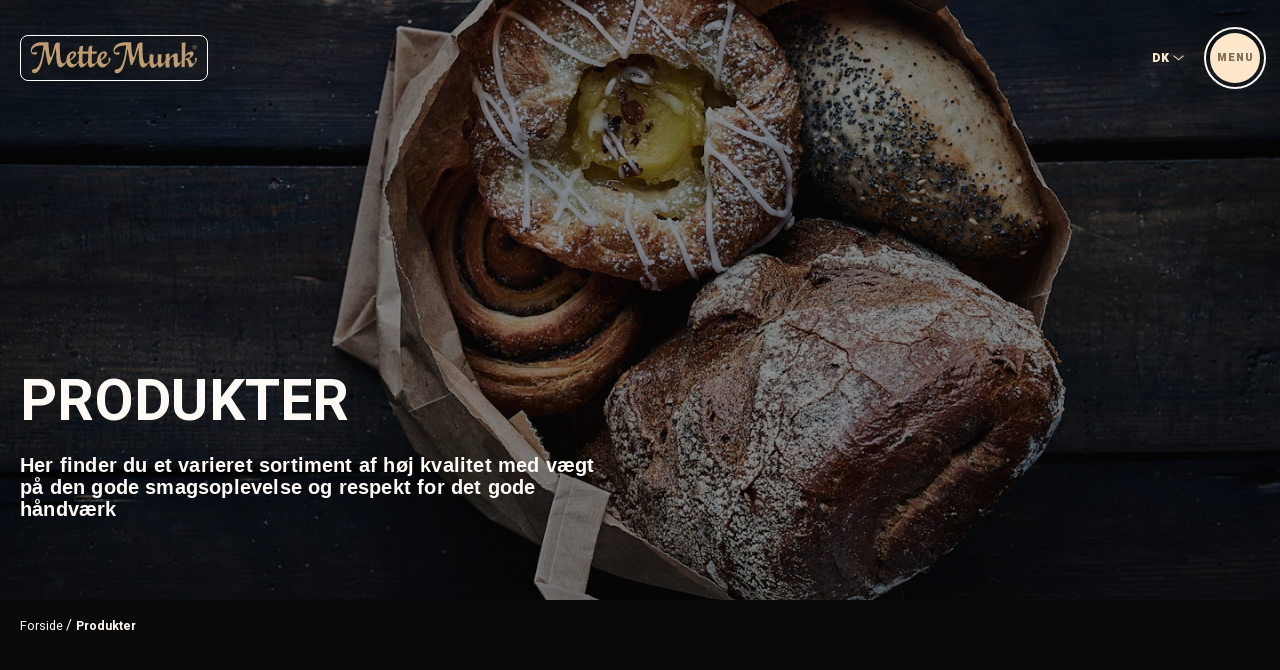

--- FILE ---
content_type: text/html; charset=UTF-8
request_url: https://mettemunk.dk/produkter/
body_size: 25239
content:
<!doctype html>
<html data-n-head-ssr lang="en" data-n-head="%7B%22lang%22:%7B%22ssr%22:%22en%22%7D%7D">
  <head>
    <title>Produkter</title><meta data-n-head="ssr" charset="utf-8"><meta data-n-head="ssr" name="viewport" content="width=device-width,initial-scale=1"><meta data-n-head="ssr" name="format-detection" content="telephone=no"><meta data-n-head="ssr" property="og:url" content="https://mettemunk.dk/produkter/"><meta data-n-head="ssr" property="twitter:url" content="https://mettemunk.dk/produkter/"><meta data-n-head="ssr" property="twitter:card" content="summary_large_image"><meta data-n-head="ssr" property="twitter:image" content="https://www.datocms-assets.com/58164/1647004367-imagefoto-blandet-brod-og-wienerbrod-i-pose-edited.png?auto=format&crop=focalpoint&fit=crop&h=900&q=80&w=1440"><meta data-n-head="ssr" property="og:image" content="https://www.datocms-assets.com/58164/1647004367-imagefoto-blandet-brod-og-wienerbrod-i-pose-edited.png?auto=format&crop=focalpoint&fit=crop&h=900&q=80&w=1440"><meta data-n-head="ssr" property="og:type" content="website"><meta data-n-head="ssr" property="og:title" content="Produkter"><meta data-n-head="ssr" property="twitter:title" content="Produkter"><link data-n-head="ssr" rel="icon" type="image/x-icon" href="/favicon.ico"><link rel="preload" href="/_nuxt/26c8c41.js" as="script"><link rel="preload" href="/_nuxt/9f32589.js" as="script"><link rel="preload" href="/_nuxt/209bfd3.js" as="script"><link rel="preload" href="/_nuxt/a8bef47.js" as="script"><link rel="preload" href="/_nuxt/bfb20d6.js" as="script"><link rel="preload" href="/_nuxt/097ba67.js" as="script"><link rel="preload" href="/_nuxt/fd0600f.js" as="script"><style data-vue-ssr-id="c182a0d4:0 fa7ff0ca:0 ea100e30:0 45147d73:0 4706b95a:0 60ab1a92:0 424657ce:0 f8e3c9e8:0 3a828b2a:0 4bfe39da:0 2494317d:0 d1c82c6a:0">/*!
 * Bootstrap Grid v4.0.0 (https://getbootstrap.com)
 * Copyright 2011-2018 The Bootstrap Authors
 * Copyright 2011-2018 Twitter, Inc.
 * Licensed under MIT (https://github.com/twbs/bootstrap/blob/master/LICENSE)
 */@-ms-viewport{width:device-width}html{box-sizing:border-box;-ms-overflow-style:scrollbar}*,:after,:before{box-sizing:inherit}.row{display:flex;flex-wrap:wrap;margin-right:-15px;margin-left:-15px}.no-gutters{margin-right:0;margin-left:0}.no-gutters>.col,.no-gutters>[class*=col-]{padding-right:0;padding-left:0}.col,.col-12,.col-lg-2,.col-lg-3,.col-lg-4,.col-lg-5,.col-lg-7,.col-md-3,.col-md-4,.col-md-5,.col-md-6,.col-md-9,.col-sm-7,.col-xl-7{position:relative;width:100%;min-height:1px;padding-right:15px;padding-left:15px}.col{flex-basis:0;flex-grow:1}.col,.col-12{max-width:100%}.col-12{flex:0 0 100%}@media(min-width:576px){.col-sm-7{flex:0 0 58.333333%;max-width:58.333333%}}@media(min-width:768px){.col-md-3{flex:0 0 25%;max-width:25%}.col-md-4{flex:0 0 33.333333%;max-width:33.333333%}.col-md-5{flex:0 0 41.666667%;max-width:41.666667%}.col-md-6{flex:0 0 50%;max-width:50%}.col-md-9{flex:0 0 75%;max-width:75%}.offset-md-1{margin-left:8.333333%}}@media(min-width:992px){.col-lg-2{flex:0 0 16.666667%;max-width:16.666667%}.col-lg-3{flex:0 0 25%;max-width:25%}.col-lg-4{flex:0 0 33.333333%;max-width:33.333333%}.col-lg-5{flex:0 0 41.666667%;max-width:41.666667%}.col-lg-7{flex:0 0 58.333333%;max-width:58.333333%}.offset-lg-2{margin-left:16.666667%}.offset-lg-3{margin-left:25%}}@media(min-width:1200px){.col-xl-7{flex:0 0 58.333333%;max-width:58.333333%}}.flex-wrap{flex-wrap:wrap!important}.align-self-start{align-self:flex-start!important}.c-mx-reset{margin-right:0;margin-left:0}.c-my-reset{margin-top:0}.c-mb-reset,.c-my-reset{margin-bottom:0}.c-mt-reset{margin-top:0}.c-pt-reset{padding-top:0}.c-ml-s{margin-left:clamp(.8rem,.5555555556vw,.8rem)}.c-mb-s{margin-bottom:clamp(.8rem,.5555555556vw,.8rem)}.c-mt-s{margin-top:clamp(.8rem,.5555555556vw,.8rem)}.c-mb-m{margin-bottom:clamp(1.2rem,.8333333333vw,1.2rem)}.c-mt-m{margin-top:clamp(1.2rem,.8333333333vw,1.2rem)}.c-pl-m{padding-left:clamp(1.2rem,.8333333333vw,1.2rem)}.c-pr-m{padding-right:clamp(1.2rem,.8333333333vw,1.2rem)}.c-mb-ml{margin-bottom:clamp(2rem,1.1111111111vw,1.6rem)}.c-my-l{margin-top:clamp(2rem,1.3888888889vw,2rem);margin-bottom:clamp(2rem,1.3888888889vw,2rem)}.c-ml-l{margin-left:clamp(2rem,1.3888888889vw,2rem)}.c-mr-l{margin-right:clamp(2rem,1.3888888889vw,2rem)}.c-mb-l{margin-bottom:clamp(2rem,1.3888888889vw,2rem)}.c-mt-l{margin-top:clamp(2rem,1.3888888889vw,2rem)}.c-mb-xl{margin-bottom:clamp(2rem,2.7777777778vw,4rem)}.c-mt-xl{margin-top:clamp(2rem,2.7777777778vw,4rem)}.c-pb-xl{padding-bottom:clamp(2rem,2.7777777778vw,4rem)}.l-my-s{margin-top:clamp(2rem,2.7777777778vw,4rem)}.l-mb-s,.l-my-s{margin-bottom:clamp(2rem,2.7777777778vw,4rem)}.l-pb-s{padding-bottom:clamp(2rem,2.7777777778vw,4rem)}.l-mb-m{margin-bottom:clamp(3rem,4.1666666667vw,6rem)}.l-pt-m{padding-top:clamp(3rem,4.1666666667vw,6rem)}.l-mb-l{margin-bottom:clamp(4rem,5.5555555556vw,8rem)}.l-pb-l{padding-bottom:clamp(4rem,5.5555555556vw,8rem)}.l-pt-l{padding-top:clamp(4rem,5.5555555556vw,8rem)}.l-pt-xl{padding-top:clamp(5rem,6.9444444444vw,10rem)}.l-pb-xxl{padding-bottom:clamp(6rem,8.3333333333vw,12rem)}.flex,[class*=flex-]{display:flex}.flex-end,.flex-end--desktop{justify-content:flex-end}.flex-space-between{justify-content:space-between}.flex-center-center{justify-content:center;align-items:center}.flex-vertical-center{align-items:center}.flex-vertical-end{align-items:flex-end}.flex-vertical-direction{flex-direction:column}.flex-horizontal-center{justify-content:center}.reset-ul{list-style:none;padding-left:0;margin-top:0;margin-bottom:0}.text-uppercase{text-transform:uppercase}.half-col{padding-left:clamp(2rem,4.1666666667vw,6rem)!important}@media only screen and (max-width:1025px){.flex-end--desktop{justify-content:unset}.half-col{padding-left:2rem!important}}html{font-size:62.5%;text-rendering:optimizeLegibility;-moz-osx-font-smoothing:grayscale;-webkit-font-smoothing:antialiased;-webkit-tap-highlight-color:transparent;-webkit-text-size-adjust:none}body{font-size:clamp(1.4rem,1.1111111111vw,1.6rem);line-height:clamp(2.4rem,1.8055555556vw,2.6rem);color:#0a0a0a}*{scrollbar-width:auto;scrollbar-color:#a8a8a8 #fff}::-webkit-scrollbar{width:12px}::-webkit-scrollbar-track{background:#fff}::-webkit-scrollbar-thumb{background-color:#a8a8a8;border-radius:10px;border:3px solid #fff}.sr-only{border:0;clip:rect(1px,1px,1px,1px);-webkit-clip-path:inset(50%);clip-path:inset(50%);height:1px;margin:-1px;overflow:hidden;padding:0;position:absolute;width:1px;white-space:nowrap;font-size:1px}@media(inverted-colors){img,video{filter:invert(100)}}*{box-sizing:border-box}body{margin:0;padding:0;font-family:Heebo,sans-serif;font-weight:400}img{height:100%;width:100%;-o-object-fit:cover;object-fit:cover}a{text-decoration:none}.h1,.h2,.h3,.h4,.h5,h1,h2,h3,h4,h5{font-family:Heebo,sans-serif;font-weight:700;color:#0a0a0a}.h2--light,.h3--light,.h4--light,.h5--light,h2--light,h3--light,h4--light,h5--light{color:#fffaf5}.h1,h1{font-size:clamp(4rem,4.4444444444vw,6.4rem);letter-spacing:clamp(.031rem,.0034722222vw,.05rem);line-height:clamp(4.4rem,5vw,7.2rem)}.h2,h2{font-size:clamp(3.2rem,3.125vw,4.5rem);letter-spacing:clamp(.03rem,.0029166667vw,.042rem);line-height:clamp(3.2rem,3.4722222222vw,5rem)}.h3,h3{font-size:clamp(2.2rem,2.2222222222vw,3.2rem);letter-spacing:clamp(.024rem,.0025vw,.036rem);line-height:clamp(3rem,2.5vw,3.6rem)}.h4,h4{font-size:clamp(1.6rem,1.5277777778vw,2.2rem);letter-spacing:clamp(.022rem,.0020833333vw,.03rem);line-height:clamp(2.4rem,1.8055555556vw,2.6rem)}.h5,h5{letter-spacing:clamp(.019rem,.0015277778vw,.022rem);line-height:clamp(1.8rem,1.3888888889vw,2rem);margin:0 0 1.2rem}.h5,.text-default,h5{font-size:clamp(1.4rem,1.1111111111vw,1.6rem)}.text-default{font-family:Heebo,sans-serif;font-weight:400;line-height:clamp(2.4rem,1.8055555556vw,2.6rem);color:#0a0a0a}.text-default--light{color:#fffaf5}.text-small{font-family:Heebo,sans-serif;font-weight:400;font-size:clamp(1.2rem,.9722222222vw,1.4rem);color:#0a0a0a;line-height:2.2rem}.text-teaser{font-family:georgia,sans-serif;font-weight:700;letter-spacing:clamp(.019rem,.0131944444vw,.3rem);font-size:clamp(1.4rem,1.5277777778vw,2.2rem);line-height:clamp(2rem,1.7361111111vw,2.5rem);color:#1d1d1d}.text-teaser--light{color:#fffaf5}.text-teaser--italic{font-style:italic;line-height:clamp(2rem,2.7777777778vw,4rem)}.text-highlighted{font-family:Heebo,sans-serif;font-weight:900;font-size:clamp(1rem,.8333333333vw,1.2rem);line-height:1.8rem;letter-spacing:.233rem;color:#1d1d1d}.text-highlighted--light{color:#fffaf5}.text-cta{font-family:Heebo,sans-serif;font-weight:400;font-size:clamp(1rem,.8333333333vw,1.2rem);line-height:1.8rem;letter-spacing:.233rem;color:#1d1d1d}.text-cta--light{color:#fffaf5}.text-info-error{font-family:Heebo,sans-serif;font-weight:400;font-size:1rem;line-height:clamp(1.8rem,1.0416666667vw,1.5rem);color:#fecf96}.main-grid{max-width:calc(1620px + 4rem);min-width:350px;margin:0 auto;width:100%;padding-left:2rem;padding-right:2rem}.main-grid .row{margin-right:-2rem;margin-left:-2rem}.main-grid [class*=col]{padding-right:2rem;padding-left:2rem}@media only screen and (max-width:1536px){.main-grid{max-width:calc(1320px + 4rem);min-width:350px;margin:0 auto;width:100%;padding-left:2rem;padding-right:2rem}}.logo{padding:.6rem .8rem;border-radius:.8rem}@media only screen and (max-width:1025px){.logo{padding:.4rem .6rem;border-radius:.6rem}}.seperator-line{position:relative;overflow:visible;height:.15rem;margin-left:.7rem;margin-right:.7rem;background-color:#fecf96}.seperator-line:after,.seperator-line:before{content:"";position:absolute;top:50%;width:.7rem;height:.7rem;background-color:#343434;border:1.5px solid #fecf96;border-radius:50%;transform:translateY(-50%)}.seperator-line:before{left:-.7rem}.seperator-line:after{right:-.7rem}.seperator-line--light{top:.3rem;height:.15rem;background-color:#c09c71}.seperator-line--light:after,.seperator-line--light:before{background-color:transparent;border:.2rem solid #c09c71}@media only screen and (max-width:1025px){.seperator-line{display:none}}.app-backdrop{position:fixed;top:0;left:0;z-index:99;width:100vw;height:100vh;background-color:#0a0a0a;pointer-events:none}.app-backdrop__logo{position:fixed;top:50%;left:50%;transform:translate(-50%,-50%)}.app-backdrop__logo svg{width:clamp(15rem,21vw,30rem);height:clamp(4rem,5.5vw,8rem);opacity:0;-webkit-animation:fadeInOut 2.1s;animation:fadeInOut 2.1s;-webkit-animation-delay:0s;animation-delay:0s}.app-backdrop__logo rect{stroke-dasharray:515;stroke-dashoffset:515;-webkit-animation:dash .9s linear forwards;animation:dash .9s linear forwards;-webkit-animation-delay:.5s;animation-delay:.5s}@-webkit-keyframes fadeInOut{0%{opacity:0}10%{opacity:1}90%{opacity:.99}to{opacity:0}}@keyframes fadeInOut{0%{opacity:0}10%{opacity:1}90%{opacity:.99}to{opacity:0}}@-webkit-keyframes dash{0%{stroke-dashoffset:515}to{stroke-dashoffset:1030}}@keyframes dash{0%{stroke-dashoffset:515}to{stroke-dashoffset:1030}}.nuxt-progress{position:fixed;top:0;left:0;right:0;height:2px;width:0;opacity:1;transition:width .1s,opacity .4s;background-color:#000;z-index:999999}.header{height:clamp(8rem,9.0277777778vw,13rem);width:100%;top:0;left:0;background-color:transparent;transition:background-color .5s cubic-bezier(.785,.135,.15,.86);position:fixed;z-index:9}.header__wrapper{z-index:10}.header__logo{height:clamp(3.1rem,3.6111111111vw,5.2rem);width:clamp(12.6rem,14.6527777778vw,21.1rem);-o-object-fit:unset;object-fit:unset}.header__language-selector{position:relative;margin-right:2rem}.header__current-language{background-color:transparent;border:0;cursor:pointer}.header__language-selector span{font-family:Heebo,sans-serif;font-weight:900;font-size:1.2rem;margin-right:.4rem}.header__language-selector svg{height:.6rem;width:1.1rem;transition:transform .5s cubic-bezier(.785,.135,.15,.86)}.header__language-dropdown{position:absolute;max-height:0;left:.6rem;overflow:hidden;transition:max-height .5s cubic-bezier(.785,.135,.15,.86)}.header__language-dropdown a{font-family:Heebo,sans-serif;font-weight:900;font-size:1.2rem;text-decoration:unset;color:#c09c71}.header__language-dropdown a:hover{text-decoration:underline}.header__language-selector.is-active .header__language-dropdown{max-height:10rem}.header__language-selector.is-active svg{transform:rotateX(180deg) scaleX(-1)}.header__menu{position:relative;height:clamp(4.8rem,3.8888888889vw,5.6rem);width:clamp(4.8rem,3.8888888889vw,5.6rem);border-radius:50%;border:none;cursor:pointer}.header__menu:before{content:"";position:absolute;box-sizing:border-box;height:clamp(6rem,4.8611111111vw,7rem);width:clamp(6rem,4.8611111111vw,7rem);background-color:transparent;border:.2rem solid;border-radius:50%;transition:all .5s cubic-bezier(.785,.135,.15,.86)}.header__menu:hover:before{transform:scale(1.05)}.header__menu-text{position:absolute;height:100%;width:100%;transition:all .5s cubic-bezier(.785,.135,.15,.86);will-change:opacity,background-color,color;transition-delay:.2s}.header__menu-text span{transition:all .5s cubic-bezier(.785,.135,.15,.86);letter-spacing:.1rem}.header__menu.is-active .header__menu-text{transition:all .5s cubic-bezier(.785,.135,.15,.86);opacity:0;transition-delay:0s}.header__menu-close{position:relative;height:1.2rem;width:1.2rem}.header__menu-close span{position:absolute;height:.2rem;width:1.5rem;opacity:0;transition:transform .5s cubic-bezier(.785,.135,.15,.86),opacity .5s cubic-bezier(.785,.135,.15,.86),background-color .5s cubic-bezier(.785,.135,.15,.86),color .5s cubic-bezier(.785,.135,.15,.86);transition-delay:0s}.header__menu-close span:first-of-type{transform:rotate(45deg) scale(0)}.header__menu-close span:last-of-type{transform:rotate(-45deg) scale(0)}.header__menu.is-active .header__menu-close span{opacity:1;transition-delay:.2s}.header__menu.is-active .header__menu-close span:first-of-type{transform:rotate(45deg) scale(1)}.header__menu.is-active .header__menu-close span:last-of-type{transform:rotate(-45deg) scale(1)}.header.is-dark-theme.is-scrolling{background-color:#0a0a0a}.header.is-dark-theme .header__current-language span,.header.is-dark-theme .header__language-dropdown a,.header.is-dark-theme .header__language-dropdown a:visited{color:#ffe7cb}.header.is-dark-theme .header__current-language svg{fill:#ffe7cb}.header.is-dark-theme .header__menu{background-color:#ffe7cb}.header.is-dark-theme .header__menu:before{border-color:#fffaf5}.header.is-dark-theme .header__menu-text span{transition:color .4s cubic-bezier(.785,.135,.15,.86);color:#866d4f}.header.is-dark-theme .header__menu-close span{background-color:#866d4f}.header.is-dark-theme .header__logo{border:.1rem solid #fff}.header.is-light-theme.is-scrolling{background-color:#f2ebe3}.header.is-light-theme .header__current-language span{color:#c09c71}.header.is-light-theme .header__current-language svg{fill:#c09c71}.header.is-light-theme .header__menu{background-color:#c09c71}.header.is-light-theme .header__menu:before{border-color:#866d4f}.header.is-light-theme .header__menu-text span{color:#f2ebe3}.header.is-light-theme .header__menu-close span{background-color:#f2ebe3}.header.is-light-theme .header__logo{border:.2rem solid #706f6f}.header.is-active.is-scrolling{background-color:#0a0a0a}.header.is-active .header__current-language span,.header.is-active .header__language-dropdown a,.header.is-active .header__language-dropdown a:visited{color:#ffe7cb}.header.is-active .header__current-language svg{fill:#ffe7cb}.header.is-active .header__menu{background-color:#ffe7cb}.header.is-active .header__menu:before{border-color:#fffaf5}.header.is-active .header__menu-text span{color:#866d4f}.header.is-active .header__menu-close span{background-color:#866d4f}.header.is-active .header__logo{border:.2rem solid #fff}.menu,.menu__section{overflow:hidden}.menu__section{position:fixed;top:0;right:0;min-height:100vh;min-width:clamp(60rem,72.2222222222vw,104rem);width:60vw;transition:transform .5s cubic-bezier(.785,.135,.15,.86);transform:translateX(100%);background-color:#1d1d1d;z-index:8;overflow-y:auto;height:100vh}.menu.is-active .menu__section{transform:translateX(0)}.menu__links{margin-top:21rem;margin-left:4rem;max-width:94rem}.menu__links-category{padding:0;width:24rem;margin-left:6rem}.menu__primary-link a{position:relative;color:#fffaf5;line-height:3rem}.menu__sub-link a{position:relative;color:#fecf96;line-height:2.6rem}.menu__primary-link a:before,.menu__sub-link a:before{content:"";position:absolute;width:100%;height:.1rem;bottom:-.4rem;left:0;transform:scaleX(0);transition:transform .5s cubic-bezier(.785,.135,.15,.86)}.menu__primary-link a:before{background-color:#fffaf5}.menu__sub-link a:before{background-color:#c09c71}.menu__primary-link:hover a:before,.menu__sub-link:hover a:before{transform:scaleX(1)}.menu__overlay{content:"";position:fixed;height:100%;width:100%;left:0;top:0;background-color:rgba(29,29,29,.6);opacity:0;pointer-events:none;transition:opacity .5s cubic-bezier(.785,.135,.15,.86);z-index:1}.menu.is-active .menu__overlay{pointer-events:all;opacity:1}.menu a a.nuxt-link-exact-active{position:relative}.menu a.nuxt-link-exact-active:before{transform:scaleX(1)}.menu-mobile{margin-top:12rem}.menu-mobile__category{padding:0;width:100%;margin-bottom:0}.menu-mobile__icon{height:.5rem;width:1rem;fill:#fecf96;transition:transform .5s cubic-bezier(.785,.135,.15,.86)}.menu-mobile__icon-wrapper{padding:1rem 0 1rem 7.3rem}.menu-mobile__primary{width:100%}.menu-mobile__sub-link a{position:relative;color:#fecf96;line-height:2.6rem}.menu-mobile__sub-link a:before{content:"";position:absolute;width:100%;height:.1rem;bottom:-.4rem;left:0;transform:scaleX(0);transition:transform .5s cubic-bezier(.785,.135,.15,.86);background-color:#c09c71}.menu-mobile__dropdown{max-height:0;overflow:hidden;transition:max-height .5s cubic-bezier(.785,.135,.15,.86)}.menu-mobile__category.is-active .menu-mobile__icon{transform:rotateX(180deg) scaleX(-1)}.menu-mobile__primary a{font-size:2.2rem;color:#fffaf5}@media only screen and (max-width:1300px){.menu__links{margin-top:16rem}}@media only screen and (max-width:1025px){.menu__links{margin-top:12rem}}@media only screen and (max-width:768px){.menu__section{min-width:unset;height:100%;width:100vw;overflow-y:scroll}.menu__links{margin-top:12rem}}@media only screen and (max-width:576px){.menu__section{width:100vw}}.c-mx-reset{margin-right:0;margin-left:0}.c-my-reset{margin-top:0}.c-mb-reset,.c-my-reset{margin-bottom:0}.c-mt-reset{margin-top:0}.c-pt-reset{padding-top:0}.c-ml-s{margin-left:clamp(.8rem,.5555555556vw,.8rem)}.c-mb-s{margin-bottom:clamp(.8rem,.5555555556vw,.8rem)}.c-mt-s{margin-top:clamp(.8rem,.5555555556vw,.8rem)}.c-mb-m{margin-bottom:clamp(1.2rem,.8333333333vw,1.2rem)}.c-mt-m{margin-top:clamp(1.2rem,.8333333333vw,1.2rem)}.c-pl-m{padding-left:clamp(1.2rem,.8333333333vw,1.2rem)}.c-pr-m{padding-right:clamp(1.2rem,.8333333333vw,1.2rem)}.c-mb-ml{margin-bottom:clamp(2rem,1.1111111111vw,1.6rem)}.c-my-l{margin-top:clamp(2rem,1.3888888889vw,2rem);margin-bottom:clamp(2rem,1.3888888889vw,2rem)}.c-ml-l{margin-left:clamp(2rem,1.3888888889vw,2rem)}.c-mr-l{margin-right:clamp(2rem,1.3888888889vw,2rem)}.c-mb-l{margin-bottom:clamp(2rem,1.3888888889vw,2rem)}.c-mt-l{margin-top:clamp(2rem,1.3888888889vw,2rem)}.c-mb-xl{margin-bottom:clamp(2rem,2.7777777778vw,4rem)}.c-mt-xl{margin-top:clamp(2rem,2.7777777778vw,4rem)}.c-pb-xl{padding-bottom:clamp(2rem,2.7777777778vw,4rem)}.l-my-s{margin-top:clamp(2rem,2.7777777778vw,4rem)}.l-mb-s,.l-my-s{margin-bottom:clamp(2rem,2.7777777778vw,4rem)}.l-pb-s{padding-bottom:clamp(2rem,2.7777777778vw,4rem)}.l-mb-m{margin-bottom:clamp(3rem,4.1666666667vw,6rem)}.l-pt-m{padding-top:clamp(3rem,4.1666666667vw,6rem)}.l-mb-l{margin-bottom:clamp(4rem,5.5555555556vw,8rem)}.l-pb-l{padding-bottom:clamp(4rem,5.5555555556vw,8rem)}.l-pt-l{padding-top:clamp(4rem,5.5555555556vw,8rem)}.l-pt-xl{padding-top:clamp(5rem,6.9444444444vw,10rem)}.l-pb-xxl{padding-bottom:clamp(6rem,8.3333333333vw,12rem)}.banner{position:relative;height:60rem}.banner--full-height{height:100vh;max-height:unset}.banner:before{content:"";background-color:rgba(10,10,10,.4);z-index:0}.banner:before,.banner__image-wrapper{position:absolute;height:100%;width:100%;top:0;left:0}.banner__image-wrapper{z-index:-1;overflow:hidden}.banner__image{height:100%}.banner__video{position:relative;height:100%}.banner__video video{height:100vh;width:100vw;-o-object-fit:cover;object-fit:cover}.banner__content{height:100%;position:relative}.banner__content-wrapper{margin-bottom:8rem}.banner__headline{color:#fffaf5;text-transform:uppercase;word-break:break-word}.banner__bottom-content{position:relative}.banner__anchor-wrapper{position:absolute;cursor:pointer;right:0;bottom:0;transition:transform .5s cubic-bezier(.785,.135,.15,.86);padding:2rem 2rem 0;background-color:unset;border:none}.banner__anchor-wrapper--mobile svg{width:1.5rem;height:2rem}.banner__anchor{fill:#fecf96;height:3.2rem;width:1.42rem}.banner__anchor-wrapper:hover{transform:translateY(.5rem)}.banner--simple .banner__headline{margin-bottom:2rem}.banner ::-webkit-media-controls{display:none!important}@media only screen and (max-width:576px){.banner{height:50rem}.banner--full-height{height:100vh}.banner__headline{margin-bottom:.8rem}.banner__bottom-content{flex-direction:column}.banner__content-wrapper{margin-bottom:4rem}.banner__anchor-wrapper{display:flex;justify-content:center;position:unset;padding:0;margin-top:3rem}.banner--simple .banner__headline{margin-bottom:1.2rem}}.grid-wrapper[data-v-ec218388]{background-color:#0a0a0a}.grid-wrapper--light[data-v-ec218388]{background-color:#f2ebe3}.breadcrumbs{padding-top:clamp(1rem,1.1111111111vw,1.6rem)}.breadcrumbs__list{flex-wrap:wrap}.breadcrumbs__link{color:#343434}.breadcrumbs__link.nuxt-link-exact-active{font-family:Heebo,sans-serif;font-weight:700}.breadcrumbs__item{position:relative}.breadcrumbs__item:not(:first-child){margin-left:1.3rem}.breadcrumbs__item:not(:first-child):before{content:"/";position:absolute;left:-1rem;top:0;color:#343434}.breadcrumbs--is-dark-themed .breadcrumbs__item:before,.breadcrumbs--is-dark-themed .breadcrumbs__link{color:#fffaf5!important}.grid-wrapper--light .breadcrumbs__item:before,.grid-wrapper--light .breadcrumbs__link{color:#343434}.card-list{margin-bottom:-4rem}@media only screen and (max-width:576px){.card-list{margin-bottom:-2rem}}.c-mx-reset{margin-right:0;margin-left:0}.c-my-reset{margin-top:0}.c-mb-reset,.c-my-reset{margin-bottom:0}.c-mt-reset{margin-top:0}.c-pt-reset{padding-top:0}.c-ml-s{margin-left:clamp(.8rem,.5555555556vw,.8rem)}.c-mb-s{margin-bottom:clamp(.8rem,.5555555556vw,.8rem)}.c-mt-s{margin-top:clamp(.8rem,.5555555556vw,.8rem)}.c-mb-m{margin-bottom:clamp(1.2rem,.8333333333vw,1.2rem)}.c-mt-m{margin-top:clamp(1.2rem,.8333333333vw,1.2rem)}.c-pl-m{padding-left:clamp(1.2rem,.8333333333vw,1.2rem)}.c-pr-m{padding-right:clamp(1.2rem,.8333333333vw,1.2rem)}.c-mb-ml{margin-bottom:clamp(2rem,1.1111111111vw,1.6rem)}.c-my-l{margin-top:clamp(2rem,1.3888888889vw,2rem);margin-bottom:clamp(2rem,1.3888888889vw,2rem)}.c-ml-l{margin-left:clamp(2rem,1.3888888889vw,2rem)}.c-mr-l{margin-right:clamp(2rem,1.3888888889vw,2rem)}.c-mb-l{margin-bottom:clamp(2rem,1.3888888889vw,2rem)}.c-mt-l{margin-top:clamp(2rem,1.3888888889vw,2rem)}.c-mb-xl{margin-bottom:clamp(2rem,2.7777777778vw,4rem)}.c-mt-xl{margin-top:clamp(2rem,2.7777777778vw,4rem)}.c-pb-xl{padding-bottom:clamp(2rem,2.7777777778vw,4rem)}.l-my-s{margin-top:clamp(2rem,2.7777777778vw,4rem)}.l-mb-s,.l-my-s{margin-bottom:clamp(2rem,2.7777777778vw,4rem)}.l-pb-s{padding-bottom:clamp(2rem,2.7777777778vw,4rem)}.l-mb-m{margin-bottom:clamp(3rem,4.1666666667vw,6rem)}.l-pt-m{padding-top:clamp(3rem,4.1666666667vw,6rem)}.l-mb-l{margin-bottom:clamp(4rem,5.5555555556vw,8rem)}.l-pb-l{padding-bottom:clamp(4rem,5.5555555556vw,8rem)}.l-pt-l{padding-top:clamp(4rem,5.5555555556vw,8rem)}.l-pt-xl{padding-top:clamp(5rem,6.9444444444vw,10rem)}.l-pb-xxl{padding-bottom:clamp(6rem,8.3333333333vw,12rem)}.default-card{position:relative;margin-bottom:clamp(2rem,2.7777777778vw,4rem)}.default-card__wrapper{border:.2rem solid #fff;height:100%;overflow:hidden}.default-card__image{height:28rem}.default-card__image img{transition:transform .5s cubic-bezier(.785,.135,.15,.86),opacity .5s ease .5s!important}.default-card__text-content{padding:4rem 4rem 0;flex:1}.default-card__text-content p{margin-bottom:4rem}.default-card__link{padding-bottom:4rem;text-transform:uppercase}.default-card__link svg{width:1.8rem;height:1.2rem;fill:#fecf96;transition:transform .4s cubic-bezier(.785,.135,.15,.86);margin-left:1rem}.default-card__link:before{position:absolute;content:"";top:0;left:0;height:100%;width:100%}@media(hover:hover)and (pointer:fine){.default-card:hover .default-card__link svg{transform:translateX(.5rem)}.default-card:hover .default-card__image img{transform:scale(1.05)}}@media only screen and (max-width:576px){.default-card__link{padding-bottom:0}.default-card__link h2{font-size:1.2rem}.default-card__image{height:18.6rem}}.c-mx-reset{margin-right:0;margin-left:0}.c-my-reset{margin-top:0}.c-mb-reset,.c-my-reset{margin-bottom:0}.c-mt-reset{margin-top:0}.c-pt-reset{padding-top:0}.c-ml-s{margin-left:clamp(.8rem,.5555555556vw,.8rem)}.c-mb-s{margin-bottom:clamp(.8rem,.5555555556vw,.8rem)}.c-mt-s{margin-top:clamp(.8rem,.5555555556vw,.8rem)}.c-mb-m{margin-bottom:clamp(1.2rem,.8333333333vw,1.2rem)}.c-mt-m{margin-top:clamp(1.2rem,.8333333333vw,1.2rem)}.c-pl-m{padding-left:clamp(1.2rem,.8333333333vw,1.2rem)}.c-pr-m{padding-right:clamp(1.2rem,.8333333333vw,1.2rem)}.c-mb-ml{margin-bottom:clamp(2rem,1.1111111111vw,1.6rem)}.c-my-l{margin-top:clamp(2rem,1.3888888889vw,2rem);margin-bottom:clamp(2rem,1.3888888889vw,2rem)}.c-ml-l{margin-left:clamp(2rem,1.3888888889vw,2rem)}.c-mr-l{margin-right:clamp(2rem,1.3888888889vw,2rem)}.c-mb-l{margin-bottom:clamp(2rem,1.3888888889vw,2rem)}.c-mt-l{margin-top:clamp(2rem,1.3888888889vw,2rem)}.c-mb-xl{margin-bottom:clamp(2rem,2.7777777778vw,4rem)}.c-mt-xl{margin-top:clamp(2rem,2.7777777778vw,4rem)}.c-pb-xl{padding-bottom:clamp(2rem,2.7777777778vw,4rem)}.l-my-s{margin-top:clamp(2rem,2.7777777778vw,4rem)}.l-mb-s,.l-my-s{margin-bottom:clamp(2rem,2.7777777778vw,4rem)}.l-pb-s{padding-bottom:clamp(2rem,2.7777777778vw,4rem)}.l-mb-m{margin-bottom:clamp(3rem,4.1666666667vw,6rem)}.l-pt-m{padding-top:clamp(3rem,4.1666666667vw,6rem)}.l-mb-l{margin-bottom:clamp(4rem,5.5555555556vw,8rem)}.l-pb-l{padding-bottom:clamp(4rem,5.5555555556vw,8rem)}.l-pt-l{padding-top:clamp(4rem,5.5555555556vw,8rem)}.l-pt-xl{padding-top:clamp(5rem,6.9444444444vw,10rem)}.l-pb-xxl{padding-bottom:clamp(6rem,8.3333333333vw,12rem)}.h1,.h2,.h3,.h4,.h5,h1,h2,h3,h4,h5{font-family:Heebo,sans-serif;font-weight:700;color:#0a0a0a}.h2--light,.h3--light,.h4--light,.h5--light,h2--light,h3--light,h4--light,h5--light{color:#fffaf5}.h1,h1{font-size:clamp(4rem,4.4444444444vw,6.4rem);letter-spacing:clamp(.031rem,.0034722222vw,.05rem);line-height:clamp(4.4rem,5vw,7.2rem)}.h2,h2{font-size:clamp(3.2rem,3.125vw,4.5rem);letter-spacing:clamp(.03rem,.0029166667vw,.042rem);line-height:clamp(3.2rem,3.4722222222vw,5rem)}.h3,h3{font-size:clamp(2.2rem,2.2222222222vw,3.2rem);letter-spacing:clamp(.024rem,.0025vw,.036rem);line-height:clamp(3rem,2.5vw,3.6rem)}.h4,h4{font-size:clamp(1.6rem,1.5277777778vw,2.2rem);letter-spacing:clamp(.022rem,.0020833333vw,.03rem);line-height:clamp(2.4rem,1.8055555556vw,2.6rem)}.h5,h5{letter-spacing:clamp(.019rem,.0015277778vw,.022rem);line-height:clamp(1.8rem,1.3888888889vw,2rem);margin:0 0 1.2rem}.h5,.text-default,h5{font-size:clamp(1.4rem,1.1111111111vw,1.6rem)}.text-default{font-family:Heebo,sans-serif;font-weight:400;line-height:clamp(2.4rem,1.8055555556vw,2.6rem);color:#0a0a0a}.text-default--light{color:#fffaf5}.text-small{font-family:Heebo,sans-serif;font-weight:400;font-size:clamp(1.2rem,.9722222222vw,1.4rem);color:#0a0a0a;line-height:2.2rem}.text-teaser{font-family:georgia,sans-serif;font-weight:700;letter-spacing:clamp(.019rem,.0131944444vw,.3rem);font-size:clamp(1.4rem,1.5277777778vw,2.2rem);line-height:clamp(2rem,1.7361111111vw,2.5rem);color:#1d1d1d}.text-teaser--light{color:#fffaf5}.text-teaser--italic{font-style:italic;line-height:clamp(2rem,2.7777777778vw,4rem)}.text-highlighted{font-family:Heebo,sans-serif;font-weight:900;font-size:clamp(1rem,.8333333333vw,1.2rem);line-height:1.8rem;letter-spacing:.233rem;color:#1d1d1d}.text-highlighted--light{color:#fffaf5}.text-cta{font-family:Heebo,sans-serif;font-weight:400;font-size:clamp(1rem,.8333333333vw,1.2rem);line-height:1.8rem;letter-spacing:.233rem;color:#1d1d1d}.text-cta--light{color:#fffaf5}.text-info-error{font-family:Heebo,sans-serif;font-weight:400;font-size:1rem;line-height:clamp(1.8rem,1.0416666667vw,1.5rem);color:#fecf96}.footer{background-color:#343434;color:#fffaf5}.footer__logo{width:21rem;height:5.2rem;-o-object-fit:unset;object-fit:unset}.footer a,.footer p,.footer__item{color:#fffaf5;font-size:clamp(1.2rem,.9722222222vw,1.4rem);line-height:clamp(1.8rem,1.5277777778vw,2.2rem);text-decoration:none;margin-top:0}.footer a{margin-bottom:0}.footer__item{margin-bottom:1.2rem}.footer p:last-of-type,.footer__item:last-of-type{margin-bottom:0}.footer h5{color:#fffaf5}.footer__some-link{position:relative;width:4rem;height:4rem;border-radius:50%;background-color:#fff;transition:all .6s cubic-bezier(.785,.135,.15,.86);z-index:2;transform:translateZ(0);-webkit-backface-visibility:visible;backface-visibility:visible}.footer__some-link:after{content:"";position:absolute;left:0;top:0;height:100%;width:100%;border-radius:50%;z-index:-1;opacity:1;transform:scale(1) translateZ(0);transform-origin:center;transition:all 1s cubic-bezier(.785,.135,.15,.86);background-color:#fff}.footer__some-link:hover{border-radius:15px;transform:translateZ(0)}.footer__some-link:hover:after{transform:scale(1.4) translateZ(0);opacity:0}.footer__some-icon{width:2.2rem;height:2.2rem;fill:#343434}.footer__seal-text{color:#fffaf5;font-weight:900}.footer__seal-icon{width:5rem;height:5rem}@media only screen and (max-width:992px){.footer__logo{width:12.6rem;height:3.2rem;margin-bottom:4rem;border:.1rem solid #fff}.footer__headline{margin-top:1rem}.footer__some-link{width:2.5rem;height:2.5rem;margin-bottom:0!important}.footer__some-icon{width:1.4rem;height:1.4rem}.footer__seal-text{margin-right:1.2rem}.footer__seal-icon{width:3rem;height:3rem}}.navigation-link[data-v-691505a8]{position:relative;display:inline-flex;z-index:2;transition:color .4s cubic-bezier(.785,.135,.15,.86)}.navigation-link__icon[data-v-691505a8]{width:1.8rem;height:1.2rem;fill:#fecf96;transition:transform .4s cubic-bezier(.785,.135,.15,.86)}.navigation-link--under-line[data-v-691505a8]:after{content:"";width:100%;height:.1rem;background-color:#fecf96;position:absolute;bottom:-.1rem;left:0;transition:all .4s cubic-bezier(.785,.135,.15,.86);will-change:height,width;z-index:-1}.navigation-link:hover .navigation-link__icon[data-v-691505a8]{transform:translateX(.5rem)}.navigation-link:hover.navigation-link--under-line[data-v-691505a8]{color:#343434}.navigation-link:hover.navigation-link--under-line[data-v-691505a8]:after{height:100%;width:calc(100% + .5rem)}@media only screen and (max-width:992px){.navigation-link--under-line[data-v-691505a8]:after{bottom:-.5rem}.navigation-link:hover.navigation-link--under-line[data-v-691505a8]{color:#fffaf5}.navigation-link:hover.navigation-link--under-line[data-v-691505a8]:after{height:.1rem;width:100%}}.c-mx-reset[data-v-25d2e9af]{margin-right:0;margin-left:0}.c-my-reset[data-v-25d2e9af]{margin-top:0}.c-mb-reset[data-v-25d2e9af],.c-my-reset[data-v-25d2e9af]{margin-bottom:0}.c-mt-reset[data-v-25d2e9af]{margin-top:0}.c-pt-reset[data-v-25d2e9af]{padding-top:0}.c-ml-s[data-v-25d2e9af]{margin-left:clamp(.8rem,.5555555556vw,.8rem)}.c-mb-s[data-v-25d2e9af]{margin-bottom:clamp(.8rem,.5555555556vw,.8rem)}.c-mt-s[data-v-25d2e9af]{margin-top:clamp(.8rem,.5555555556vw,.8rem)}.c-mb-m[data-v-25d2e9af]{margin-bottom:clamp(1.2rem,.8333333333vw,1.2rem)}.c-mt-m[data-v-25d2e9af]{margin-top:clamp(1.2rem,.8333333333vw,1.2rem)}.c-pl-m[data-v-25d2e9af]{padding-left:clamp(1.2rem,.8333333333vw,1.2rem)}.c-pr-m[data-v-25d2e9af]{padding-right:clamp(1.2rem,.8333333333vw,1.2rem)}.c-mb-ml[data-v-25d2e9af]{margin-bottom:clamp(2rem,1.1111111111vw,1.6rem)}.c-my-l[data-v-25d2e9af]{margin-top:clamp(2rem,1.3888888889vw,2rem);margin-bottom:clamp(2rem,1.3888888889vw,2rem)}.c-ml-l[data-v-25d2e9af]{margin-left:clamp(2rem,1.3888888889vw,2rem)}.c-mr-l[data-v-25d2e9af]{margin-right:clamp(2rem,1.3888888889vw,2rem)}.c-mb-l[data-v-25d2e9af]{margin-bottom:clamp(2rem,1.3888888889vw,2rem)}.c-mt-l[data-v-25d2e9af]{margin-top:clamp(2rem,1.3888888889vw,2rem)}.c-mb-xl[data-v-25d2e9af]{margin-bottom:clamp(2rem,2.7777777778vw,4rem)}.c-mt-xl[data-v-25d2e9af]{margin-top:clamp(2rem,2.7777777778vw,4rem)}.c-pb-xl[data-v-25d2e9af]{padding-bottom:clamp(2rem,2.7777777778vw,4rem)}.l-my-s[data-v-25d2e9af]{margin-top:clamp(2rem,2.7777777778vw,4rem)}.l-mb-s[data-v-25d2e9af],.l-my-s[data-v-25d2e9af]{margin-bottom:clamp(2rem,2.7777777778vw,4rem)}.l-pb-s[data-v-25d2e9af]{padding-bottom:clamp(2rem,2.7777777778vw,4rem)}.l-mb-m[data-v-25d2e9af]{margin-bottom:clamp(3rem,4.1666666667vw,6rem)}.l-pt-m[data-v-25d2e9af]{padding-top:clamp(3rem,4.1666666667vw,6rem)}.l-mb-l[data-v-25d2e9af]{margin-bottom:clamp(4rem,5.5555555556vw,8rem)}.l-pb-l[data-v-25d2e9af]{padding-bottom:clamp(4rem,5.5555555556vw,8rem)}.l-pt-l[data-v-25d2e9af]{padding-top:clamp(4rem,5.5555555556vw,8rem)}.l-pt-xl[data-v-25d2e9af]{padding-top:clamp(5rem,6.9444444444vw,10rem)}.l-pb-xxl[data-v-25d2e9af]{padding-bottom:clamp(6rem,8.3333333333vw,12rem)}.newsletter[data-v-25d2e9af]{width:46rem}.newsletter__form[data-v-25d2e9af]{display:flex;flex-wrap:wrap}.newsletter__input[data-v-25d2e9af]{height:6rem;width:100%;background-color:#fffaf5;box-shadow:none;border-radius:0;border:none;font-size:clamp(1.4rem,.9722222222vw,1.4rem);line-height:clamp(2.2rem,.9722222222vw,2.2rem);color:#343434}.newsletter__input--button[data-v-25d2e9af]{display:flex;align-items:center;justify-content:space-between;text-align:left;cursor:pointer;min-height:6rem}.newsletter__submit[data-v-25d2e9af]{height:6rem;font-size:clamp(1.4rem,.8333333333vw,1.2rem);line-height:clamp(1.8rem,1.25vw,1.8rem);letter-spacing:clamp(2.33px,.1618055556vw,2.33px);text-transform:uppercase}.newsletter__submit.is-loading[data-v-25d2e9af]{width:15.8rem}.newsletter__submit.is-loading[data-v-25d2e9af]:after{transform:translateY(0) skewY(0)}.newsletter__dropdown[data-v-25d2e9af]{position:relative}.newsletter__dropdown.is-active .newsletter__input-icon[data-v-25d2e9af]{transform:rotate(270deg);transition:.4s cubic-bezier(.785,.135,.15,.86)}.newsletter__dropdown-list[data-v-25d2e9af]{display:flex;flex-direction:column;position:absolute;width:100%;z-index:5;max-height:25rem;overflow-y:scroll}.newsletter__input-icon[data-v-25d2e9af]{height:20px;width:20px;transform:rotate(90deg);transition:.4s cubic-bezier(.785,.135,.15,.86)}.modal__form[data-v-25d2e9af]{display:grid;width:100%;grid-template-columns:1fr 1fr;grid-gap:4rem 2rem}.input-checkbox[data-v-25d2e9af]{display:flex;align-items:center;position:relative;padding-left:3rem;cursor:pointer}.input-checkbox__input[data-v-25d2e9af]{display:none}.input-checkbox__text>a[data-v-25d2e9af],.input-checkbox__text[data-v-25d2e9af]{font-size:clamp(1.2rem,.6944444444vw,1rem);line-height:clamp(1.8rem,1.0416666667vw,1.5rem);display:inline-block}.input-checkbox__text>a[data-v-25d2e9af]{text-decoration:underline}.input-checkbox__button[data-v-25d2e9af]{position:absolute;left:0;top:50%;transform:translateY(-50%);width:1.8rem;height:1.8rem;border-radius:50%;background-color:transparent;border:1px solid #fecf96}.input-checkbox__button[data-v-25d2e9af]:after{content:"";position:absolute;width:1.2rem;height:1.2rem;left:.2rem;top:50%;transform:translateY(-50%);transition:opacity .3s cubic-bezier(.785,.135,.15,.86);opacity:0;background-color:#fffaf5;border-radius:50%;z-index:2}.input-checkbox__input:checked~.input-checkbox__button[data-v-25d2e9af]:after{opacity:1}.input-checkbox__error[data-v-25d2e9af]{display:block;position:absolute;bottom:-2rem}.loading-animation[data-v-25d2e9af]{width:3rem;height:3rem;position:absolute;left:50%;top:50%;transform:translate3d(-50%,-50%,0);display:flex;justify-content:center;align-items:center}.loading-animation[data-v-25d2e9af]:after,.loading-animation[data-v-25d2e9af]:before{content:"";position:absolute;border-radius:50%}.loading-animation[data-v-25d2e9af]:before{width:100%;height:100%;border:1px solid #343434;position:relative}.loading-animation[data-v-25d2e9af]:after,.loading-animation[data-v-25d2e9af]:before{-webkit-animation:loading-animation-data-v-25d2e9af 1s cubic-bezier(.785,.135,.15,.86);animation:loading-animation-data-v-25d2e9af 1s cubic-bezier(.785,.135,.15,.86);-webkit-animation-iteration-count:infinite;animation-iteration-count:infinite}.loading-animation[data-v-25d2e9af]:after{background-color:#fffaf5;left:.5rem;top:.5rem;width:calc(100% - 1rem);height:calc(100% - 1rem)}@-webkit-keyframes loading-animation-data-v-25d2e9af{0%{transform:scale(1);opacity:1}50%{transform:scale(1.3)}to{transform:scale(1);opacity:1}}@keyframes loading-animation-data-v-25d2e9af{0%{transform:scale(1);opacity:1}50%{transform:scale(1.3)}to{transform:scale(1);opacity:1}}@media only screen and (max-width:992px){.newsletter[data-v-25d2e9af]{margin-top:2rem;margin-bottom:2rem;width:100%}.newsletter__input[data-v-25d2e9af]{width:100%;height:4.6rem;font-size:clamp(1.4rem,.9722222222vw,1.4rem);line-height:clamp(2.4rem,.9722222222vw,2.2rem)}.newsletter__input--button[data-v-25d2e9af]{min-height:4.6rem}.newsletter__submit[data-v-25d2e9af]{width:100%;margin-left:0;height:4.6rem;margin-top:2rem;font-size:clamp(1.2rem,.8333333333vw,1.2rem);line-height:clamp(2.1rem,1.25vw,1.8rem)}.newsletter__submit.is-loading[data-v-25d2e9af]{width:100%}.newsletter__submit.is-loading[data-v-25d2e9af]:after{transform:skewX(50deg) translateX(0)}.newsletter__dropdown-list[data-v-25d2e9af]{max-height:22rem}.input-checkbox[data-v-25d2e9af]{width:100%}.input-checkbox__text[data-v-25d2e9af]{font-size:1.2rem;line-height:1.8rem}.modal__form[data-v-25d2e9af]{display:grid;width:100%;grid-template-columns:1fr;grid-gap:2.4rem}}</style><link rel="preload" href="/_nuxt/static/1769081485/produkter/state.js" as="script"><link rel="preload" href="/_nuxt/static/1769081485/produkter/payload.js" as="script"><link rel="preload" href="/_nuxt/static/1769081485/manifest.js" as="script">
  </head>
  <body>
    <div data-server-rendered="true" id="__nuxt"><!----><div id="__layout"><div id="app" data-fetch-key="DefaultLayout:0"><div class="app-backdrop"><div class="app-backdrop__logo"><svg xmlns="http://www.w3.org/2000/svg" viewBox="0 0 213 54"><g fill="none" fill-rule="evenodd" transform="translate(.5 .5)"><path fill="#C09C71" fill-rule="nonzero" d="M124.456803,10.9002563 C124.456803,10.9002563 124.608711,10.5943791 124.608711,11.2826027 C124.608711,11.9708263 124.608711,12.8884578 124.684665,13.8825586 L124.684665,13.8825586 L124.912527,17.2472073 C124.988481,18.3942466 125.064435,19.541286 125.216343,20.6883253 C125.368251,21.8353647 125.520158,22.8294654 125.672066,23.7470969 C125.836299,24.521558 126.039098,25.2872172 126.279698,26.0411756 C126.431605,26.423522 126.887329,27.0352764 127.115191,27.0352764 C127.343053,27.0352764 127.49496,26.8823378 127.722822,26.3470528 C127.881924,26.0292211 128.009143,25.6962061 128.102592,25.352952 C128.2545,24.817667 128.482361,24.2059126 128.634269,23.517689 L128.634269,23.517689 L129.393808,21.0706718 L130.077394,18.4707159 L130.760979,16.100168 C130.912887,15.3354751 131.064795,14.6472514 131.140749,14.1884357 C131.282314,13.4918132 131.625941,12.853121 132.12815,12.3531728 C132.56701,11.9274367 133.08261,11.5900228 133.647228,11.359072 C134.138332,11.1914558 134.648946,11.0886401 135.166307,11.0531948 L135.166307,11.0531948 L135.925846,11.0531948 C136.164005,11.0306609 136.403167,11.0841686 136.609431,11.2061334 C136.685385,11.2061334 136.913247,11.359072 136.913247,11.894357 L136.913247,11.894357 L136.913247,20.4589175 L137.141109,24.5117898 C137.217063,25.8117677 137.293017,27.0352764 137.444924,28.1058464 C137.580533,29.1125887 137.783539,30.1089578 138.052556,31.0881487 C138.299014,31.8006135 138.603879,32.4912156 138.964003,33.1528195 C139.255811,33.6306044 139.774078,33.9204844 140.331174,33.9175124 C141.162797,33.9885376 141.98682,33.7119995 142.609791,33.1528195 C143.193035,32.5815544 143.703323,31.9393658 144.12887,31.2410873 L144.12887,31.2410873 L144.432685,31.3940259 L144.432685,31.0881487 C144.432685,30.0940479 144.508639,29.0234779 144.508639,28.258785 C144.508639,27.4940921 144.584593,26.6529299 144.584593,25.9647063 C144.584593,25.2764827 144.660547,24.7411977 144.660547,24.5117898 C144.711183,24.2059126 144.787137,24.0529741 144.888409,24.0529741 L144.888409,24.0529741 L145.192225,23.9000355 L145.723902,23.9000355 L146.863211,24.0529741 L148.00252,24.2823819 L148.686105,24.4353205 C148.762059,24.5117898 148.913967,24.5117898 148.838013,24.8941363 C148.847878,25.2526427 148.822436,25.6112512 148.762059,25.9647063 C148.762059,26.423522 148.686105,26.8823378 148.686105,27.4176228 C148.594112,27.9223921 148.543306,28.4338947 148.534197,28.9470086 C148.47279,29.5055412 148.447419,30.0674948 148.458243,30.629333 C148.441749,31.1657946 148.467145,31.7027318 148.534197,32.2351881 C148.591106,32.7278315 148.692804,33.2141768 148.838013,33.6881046 C148.995371,34.0454004 149.199747,34.3797648 149.445644,34.6822053 C149.714839,34.9308962 150.067705,35.0675348 150.433045,35.0645518 C150.736575,35.0536494 151.028951,34.9466096 151.268539,34.7586746 C151.60699,34.579871 151.914724,34.3475045 152.179986,34.070451 C152.473384,33.8297351 152.729393,33.5462147 152.939525,33.2292888 C153.147554,32.9644111 153.278966,32.6468845 153.319294,32.3116573 L153.319294,32.3116573 L153.319294,24.5882591 C153.395248,24.4353205 153.395248,24.2823819 153.471202,24.2059126 C153.532095,24.0701051 153.640126,23.9613412 153.775018,23.9000355 C154.272701,23.7828638 154.787286,23.75696 155.294096,23.8235662 L155.294096,23.8235662 L156.281497,23.8235662 L157.344852,23.9765048 L157.420806,23.9765048 L157.4217,26.0996285 C157.41595,26.3873548 157.390288,26.6744452 157.344852,26.9588071 L157.344852,26.9588071 L157.344852,28.3352543 C157.268898,29.4058243 157.192945,30.5528637 157.192945,31.9293109 L157.192945,31.9293109 L157.192945,32.5410652 C157.189653,32.7792531 157.241671,33.014922 157.344852,33.2292888 C157.426015,33.4584555 157.555583,33.6671717 157.724622,33.8410431 C157.880446,34.0180278 158.098126,34.1276064 158.332253,34.1469203 C158.681355,34.1282179 159.020495,34.0231593 159.319654,33.8410431 C159.633357,33.658735 159.915535,33.4262955 160.155148,33.1528195 C160.426506,32.8359417 160.68008,32.5040584 160.914687,32.1587188 L160.914687,32.1587188 L161.598272,31.0881487 L161.902088,31.2410873 L161.902088,30.8587408 C161.890854,30.1441877 161.916205,29.4295265 161.978042,28.7176007 L161.978042,28.7176007 L161.978042,26.3470528 C162.036243,25.813858 162.06161,25.2775477 162.053996,24.7411977 C162.12995,24.1294434 162.12995,24.2059126 162.12995,24.0529741 C162.12995,23.9000355 162.205904,23.8235662 162.281857,23.6706276 L162.281857,23.6706276 L162.661627,23.517689 L163.269258,23.517689 L164.256659,23.2882812 L165.168107,23.1353426 L165.775738,23.1353426 C166.079554,23.1353426 166.155508,23.2118119 166.155508,23.4412198 L166.155508,23.4412198 L166.155508,24.2059126 C166.089647,24.5328693 166.064136,24.8667622 166.079554,25.2000134 L166.079554,25.2000134 L166.079554,26.2705835 C166.079554,26.6529299 166.0036,26.9588071 166.0036,27.2646842 C166.002528,27.4459095 166.028123,27.6262952 166.079554,27.7999693 L166.079554,27.7999693 L166.231461,28.3352543 L166.459323,27.7999693 C166.780462,27.2718492 167.162924,26.7841097 167.598632,26.3470528 C168.124326,25.7295636 168.709498,25.166036 169.345572,24.6647284 C169.99042,24.1331423 170.706338,23.6955285 171.472282,23.3647505 C172.839453,22.6000576 173.978762,22.5235883 174.662347,23.3647505 C175.012782,24.0481023 175.170404,24.815111 175.118071,25.5823599 L175.118071,25.5823599 L175.118071,31.699903 C175.112735,32.0695063 175.190639,32.4355238 175.345932,32.7704731 C175.421886,33.0763502 175.725702,33.3822274 176.409287,33.4586967 C177.030883,33.4707894 177.621844,33.1874701 178.00432,32.6940038 C178.384089,32.2351881 178.763859,31.6234337 179.219582,30.9352101 L179.219582,30.9352101 L179.523398,30.9352101 L179.52325,24.7420938 C179.522211,22.9835988 179.513904,21.3861076 179.447444,19.8471631 L179.447444,19.8471631 L179.447444,11.8178877 L179.599352,11.5884799 L179.979122,11.359072 L180.662707,11.359072 L181.574154,11.1296641 L183.093233,11.1296641 C183.397048,11.1296641 183.473002,11.2826027 183.473002,11.4355413 L183.473002,11.4355413 L183.473002,12.2767035 C183.473002,12.7355192 183.397048,13.2708042 183.397048,13.9590278 C183.397048,14.6472514 183.321094,15.4119443 183.321094,16.3295758 C183.321094,17.2472073 183.24514,18.0883695 183.24514,19.0824702 C183.24514,20.076571 183.169186,20.9942025 183.169186,21.911834 C183.169186,22.8294654 183.093233,23.7470969 183.093233,24.5882591 L183.093233,24.5882591 L183.093233,25.5058906 L183.548956,24.6647284 C183.80909,24.1612234 184.171361,23.7183377 184.612311,23.3647505 C185.096008,22.8971312 185.631151,22.4866371 186.207343,22.1412418 C186.835252,21.773073 187.496492,21.4658146 188.182145,21.2236104 C188.766314,21.0014398 189.381349,20.8724381 190.00504,20.8412639 C190.596774,20.8210681 191.171669,21.0415616 191.600072,21.4530182 C192.055796,21.7588954 192.207703,22.447119 192.207703,23.3647505 C192.199153,23.7904055 192.095302,24.2086302 191.903888,24.5882591 C191.695335,25.1268818 191.385907,25.6201328 190.992441,26.0411756 C190.550229,26.5630569 190.06768,27.0488796 189.549316,27.4940921 C188.874826,28.0046885 188.164012,28.4647408 187.422606,28.8705393 L187.422606,28.8705393 L187.11879,29.0234779 L187.422606,29.2528858 C187.840903,29.4441635 188.225657,29.7024066 188.561915,30.0175787 L188.561915,30.0175787 L189.169546,30.9352101 L189.62527,31.9293109 C189.705172,32.2768934 189.833002,32.6115062 190.00504,32.9234117 C190.165298,33.1873902 190.371069,33.4204525 190.612671,33.6116353 C190.889402,33.8396852 191.243871,33.9494924 191.600072,33.9175124 C192.287624,33.8834427 192.925932,33.5481527 193.347012,32.9998809 C193.422966,32.8469424 193.49892,32.7704731 193.49892,32.6175345 C193.833494,32.1144214 194.041987,31.5371744 194.106551,30.9352101 C194.253302,30.4247303 194.198892,29.8769389 193.954644,29.4058243 C193.764811,29.1117 193.709493,28.7496936 193.802736,28.4117236 C193.835194,28.1404866 194.008915,27.9072872 194.258459,27.7999693 C194.476459,27.6378274 194.754826,27.5817763 195.017999,27.6470307 C195.364897,27.7428549 195.646471,27.9979906 195.777538,28.3352543 L195.777538,28.3352543 L195.473722,28.258785 C195.834516,28.7683951 195.946255,29.415255 195.777538,30.0175787 C195.604269,30.7807275 195.295496,31.5060875 194.866091,32.1587188 C194.382198,32.994521 193.795224,33.7653334 193.11915,34.4527975 L193.11915,34.4527975 L192.741601,34.9483984 C192.35685,35.4382671 191.95063,35.9107819 191.524118,36.3645297 C191.071636,36.9089255 190.532654,37.3740449 189.929086,37.7409769 C189.518274,38.0719665 189.011871,38.259802 188.485961,38.2762619 C188.127075,38.2790059 187.799998,38.0694538 187.650468,37.7409769 C187.375759,37.2905764 187.170861,36.8006419 187.042837,36.2880604 L187.042837,36.2880604 L186.587113,34.2998589 C186.464419,33.598558 186.286635,32.9081669 186.055436,32.2351881 C185.878619,31.6363308 185.566681,31.0867361 185.143988,30.629333 C184.576579,29.9812926 183.677941,29.7400299 182.865371,30.0175787 L182.865371,30.0175787 L182.713463,30.0175787 L182.713567,30.4566739 C182.714401,31.2354229 182.721902,32.1417256 182.789417,33.2292888 L182.789417,33.2292888 L182.789417,37.3586305 C182.789417,37.511569 182.713463,37.5880383 182.713463,37.6645076 C182.713463,37.7409769 182.637509,37.8174462 182.637509,37.8939155 L182.637509,37.8939155 L179.37149,37.8939155 L179.219582,37.7409769 L179.219582,37.511569 C179.295536,36.5939376 179.295536,35.5998368 179.295536,34.6822053 L179.295536,32.3881266 L178.915767,32.9234117 L177.776458,34.4527975 C177.232361,35.148597 176.649091,35.8124199 176.029518,36.440999 L176.029518,36.440999 L174.358531,37.8174462 C173.447084,38.4292005 172.687545,38.5056698 172.079914,38.0468541 C171.737564,37.8122228 171.493956,37.4579567 171.396328,37.0527533 C171.142785,36.4660761 170.964135,35.8494062 170.864651,35.2174903 C170.765719,34.2520512 170.715019,33.2822182 170.712743,32.3116573 C170.659955,31.1137316 170.609319,29.9157108 170.560835,28.7176007 C170.484881,28.1823157 170.408927,27.4176228 170.332973,27.2646842 C170.257019,27.1117457 170.105112,26.5764606 169.649388,26.5764606 C169.163479,26.6304694 168.709222,26.8456877 168.358171,27.1882149 C167.894682,27.6197892 167.486446,28.107859 167.142909,28.6411314 C166.819228,29.2045353 166.539876,29.7925982 166.307415,30.3999251 C166.091129,30.8827982 165.962508,31.4007739 165.927646,31.9293109 L165.927646,31.9293109 L165.927646,32.3881266 C165.997684,32.6885732 166.023278,32.9977845 166.0036,33.3057581 C165.997108,33.8929774 166.022463,34.4801157 166.079554,35.0645518 C166.079554,35.7527754 166.231461,37.7409769 166.231461,37.8939155 C166.231461,38.0468541 166.231461,37.9703848 166.155508,38.1997926 C166.079554,38.4292005 166.0036,38.4292005 166.0036,38.4292005 L166.0036,38.4292005 L162.281857,38.4292005 C162.261713,38.4292005 162.242394,38.4211439 162.22815,38.4068032 C162.213906,38.3924624 162.205904,38.3730121 162.205904,38.3527312 L162.205904,38.3527312 L162.053996,38.3527312 C162.053996,38.2762619 161.978042,38.7350777 161.978042,38.0468541 C161.978042,37.3586305 161.902088,36.5939376 161.902088,35.8292447 C161.836192,35.0664603 161.810838,34.3006751 161.826134,33.535166 L161.826134,33.535166 L161.826134,32.3881266 L161.446364,32.9234117 L159.471562,35.3704289 L158.484161,36.440999 L157.420806,37.4350997 C157.120404,37.6826655 156.788293,37.8884282 156.433405,38.0468541 C156.20647,38.1932289 155.943356,38.2726987 155.673866,38.2762619 C155.051338,38.3029503 154.46577,37.9787027 154.154788,37.4350997 C153.74159,36.6725342 153.459129,35.8452541 153.319294,34.9880825 L153.319294,34.9880825 L153.319294,34.3763282 L153.015479,34.9116132 L152.483801,35.6763061 L151.268539,37.0527533 C150.796345,37.5018206 150.288274,37.9110357 149.74946,38.2762619 C149.310201,38.6084307 148.779514,38.7954314 148.230382,38.811547 C147.573891,38.8061805 146.935878,38.5920665 146.407487,38.1997926 C145.883811,37.7063065 145.46967,37.1069387 145.192225,36.440999 C144.804071,35.6741717 144.547283,34.8468752 144.432685,33.9939817 C144.432685,33.6881046 144.356731,33.3057581 144.356731,32.9998809 L144.356731,32.9998809 L144.356731,32.3881266 L144.052916,32.9234117 L142.837653,34.5292667 C142.293556,35.2250662 141.710286,35.8888892 141.090713,36.5174683 C140.571936,37.021398 140.013076,37.4817495 139.419726,37.8939155 C139.003846,38.2157621 138.500477,38.4024723 137.976602,38.4292005 C136.847256,38.4947345 135.771429,37.9385341 135.166307,36.976284 C134.376567,35.7155331 133.835053,34.3136216 133.571274,32.8469424 C133.226602,30.7218503 133.023604,28.5759135 132.963643,26.423522 C132.887689,23.9765048 132.811735,21.2236104 132.735781,18.2413081 L132.735781,18.2413081 L132.735781,17.0942687 L132.356012,18.1648388 C132.132553,18.5964157 131.978722,19.0610395 131.900288,19.541286 C131.672426,20.1530403 131.292657,20.9177332 131.064795,21.8353647 C130.836933,22.7529961 130.38121,23.6706276 130.077394,24.7411977 C129.773578,25.8117677 129.393808,26.8823378 129.014039,27.9529078 C128.634269,29.0234779 128.178546,30.0940479 127.798776,31.0881487 L127.798776,31.0881487 L126.583513,33.7645738 C126.267647,34.3981774 125.912494,35.0111429 125.520158,35.5998368 C125.140389,36.1351218 124.760619,36.2115911 124.760619,36.2115911 C124.760619,36.2115911 124.608711,36.2115911 124.304896,35.5998368 L124.304896,35.5998368 L123.697264,33.6881046 C123.469402,32.8469424 123.165587,31.8528416 123.013679,30.8587408 C122.861771,29.8646401 122.709863,28.7176007 122.482001,27.6470307 C122.25414,26.5764606 122.026278,25.5823599 121.87437,24.5117898 C121.722462,23.4412198 121.570554,22.5235883 121.418647,21.6824261 C121.266739,20.8412639 121.190785,20.3059789 121.038877,19.6177553 C120.886969,18.9295317 120.735061,18.7001238 120.507199,18.7001238 L120.507199,18.7001238 L120.355292,18.7001238 L120.355292,18.9295317 C120.203384,20.2295096 120.051476,21.8353647 119.74766,23.5941583 C119.443844,25.352952 119.064075,27.2646842 118.684305,29.1764165 C118.304536,31.0881487 117.772858,32.9998809 117.241181,34.8351439 C116.734982,36.5738274 116.074037,38.2629962 115.266379,39.882117 C114.587465,41.1996431 113.688186,42.3895726 112.607991,43.3997043 C111.687348,44.2265581 110.499698,44.6885362 109.266019,44.6996823 C108.561169,44.7803669 107.859203,44.5259446 107.367171,44.0114587 C106.942229,43.6164543 106.695408,43.0642422 106.683585,42.4820729 C106.686269,41.8978683 106.934655,41.3421547 107.367171,40.9526871 C107.850178,40.4647124 108.505803,40.1896818 109.190065,40.1879942 C110.171147,40.1450053 111.108566,39.7674935 111.848452,39.1174241 C112.648664,38.3795923 113.339319,37.5297307 113.899208,36.5939376 C114.544451,35.413135 115.10294,34.1863457 115.570194,32.9234117 C116.025918,31.6234337 116.405688,30.1705172 116.785457,28.7176007 C117.161843,27.2810302 117.466045,25.8262669 117.696904,24.3588512 C118.00072,22.8294654 118.152628,21.4530182 118.38049,20.1530403 C118.608351,18.8530624 118.836213,17.4001459 118.912167,16.635453 C118.988121,15.8707601 119.140029,15.1825365 119.215983,14.6472514 L119.215983,14.6472514 L119.215983,14.4178436 L117.013319,14.4178436 C115.47306,14.402301 113.93849,14.6082988 112.456084,15.0295979 C111.296357,15.3688408 110.19496,15.8845942 109.190065,16.5589837 C108.422778,17.1020284 107.754648,17.7746921 107.215263,18.5471852 C106.813264,19.1069741 106.576323,19.7696087 106.531677,20.4589175 C106.504454,20.9133529 106.670097,21.3580653 106.987401,21.6824261 C107.634072,22.1246226 108.448639,22.2377389 109.190065,21.9883032 L109.190065,21.9883032 L110.025558,21.8353647 L110.861051,21.6059568 L111.696544,21.6059568 L112.00036,21.9883032 L112.00036,22.2941804 C112.060772,22.3839053 112.08768,22.4922666 112.076314,22.6000576 L112.076314,22.6000576 L112.076314,22.982404 C112.093762,23.2565486 112.012907,23.5278937 111.848452,23.7470969 C111.705403,23.9361255 111.524199,24.0924973 111.316775,24.2059126 L111.316775,24.2059126 L110.557235,24.4353205 C109.660133,24.5857362 108.739109,24.4797622 107.898848,24.1294434 C107.384742,23.8881743 106.920804,23.5508349 106.531677,23.1353426 C106.138307,22.7279109 105.851267,22.2287505 105.696184,21.6824261 C105.473528,21.0974194 105.370201,20.4732509 105.392369,19.8471631 C105.416373,18.7920059 105.648749,17.7522131 106.075954,16.7883916 C106.596925,15.7159746 107.319104,14.7551911 108.202664,13.9590278 C109.30165,13.0205961 110.563413,12.294696 111.924406,11.8178877 C113.620139,11.1653889 115.426407,10.8536419 117.241181,10.9002563 L117.241181,10.9002563 Z M27.1620936,10.7431198 L27.6155508,10.7473177 L34.5273578,10.7473177 L34.8311735,10.9002563 C34.9071274,10.9002563 34.9830814,10.5943791 34.9830814,11.2826027 C34.9830814,11.9708263 35.0590353,12.8884578 35.0590353,13.8825586 L35.0590353,13.8825586 L35.286897,17.2472073 C35.4388049,18.3942466 35.5147588,19.541286 35.6666667,20.6883253 C35.7270553,21.7196227 35.8795793,22.7433486 36.1223902,23.7470969 C36.2290333,24.5266487 36.4070161,25.2946081 36.6540677,26.0411756 C36.8059755,26.423522 37.4136069,27.0352764 37.5655148,27.0352764 C37.7174226,27.0352764 37.8693305,26.8823378 38.1731461,26.3470528 C38.2945071,26.0222501 38.3959694,25.69026 38.4769618,25.352952 C38.6288697,24.817667 38.9326854,24.2823819 39.0845932,23.517689 C39.2365011,22.7529961 39.5403168,21.9883032 39.7681785,21.0706718 L39.7681785,21.0706718 L40.5277178,18.4707159 C40.7555796,17.6295537 40.9074874,16.8648608 41.1353492,16.100168 C41.3632109,15.3354751 41.4391649,14.6472514 41.5910727,14.1884357 C41.7069763,13.499081 42.0242949,12.8601376 42.5025198,12.3531728 C42.9413805,11.9274367 43.4569804,11.5900228 44.0215983,11.359072 C44.5127025,11.1914558 45.0233165,11.0886401 45.5406767,11.0531948 L45.5406767,11.0531948 L46.3761699,11.0531948 C46.6133554,11.0435626 46.8489451,11.0962711 47.0597552,11.2061334 C47.1357091,11.2061334 47.287617,11.359072 47.287617,11.894357 L47.287617,11.894357 L47.287617,16.1766372 C47.287617,17.5530845 47.3635709,18.9295317 47.3635709,20.3059789 C47.3635709,21.6824261 47.4395248,23.0588733 47.5154788,24.3588512 C47.5914327,25.6588291 47.7433405,26.8823378 47.8952484,27.9529078 C47.9940512,28.9656048 48.197701,29.9651339 48.5028798,30.9352101 C48.6846453,31.6717265 48.9931204,32.3705049 49.4143269,32.9998809 C49.6916724,33.4550695 50.1756223,33.7416775 50.7055436,33.7645738 C51.5371673,33.835599 52.3611902,33.559061 52.9841613,32.9998809 C53.47324,32.5152409 53.9063904,31.9765422 54.275378,31.3940259 L54.275378,31.3940259 L54.3513319,31.3940259 L54.3513319,30.9352101 C54.3528919,29.6974989 54.5059534,28.4646986 54.8070554,27.2646842 C55.1093473,26.1078491 55.624628,25.0184174 56.3261339,24.0529741 C56.9382107,23.0799908 57.7712944,22.267465 58.7566595,21.6824261 C59.8108918,21.0482103 61.0229286,20.7298814 62.25054,20.7647946 C63.0196629,20.7507886 63.7608685,21.0548102 64.3012959,21.6059568 C65.1809712,22.6343055 65.3035912,24.1157287 64.6051116,25.2764827 C64.252411,25.9400566 63.818637,26.5565986 63.3138949,27.1117457 L63.3138949,27.1117457 L61.2631389,29.0234779 L58.6047516,30.8587408 L58.4528438,30.8587408 L58.4528438,31.0116794 C58.7508662,32.0310768 59.2696752,32.9712695 59.9719222,33.7645738 C60.6066028,34.4805013 61.5260061,34.8731978 62.4784017,34.8351439 C63.1881495,34.8450847 63.8903915,34.6879721 64.5291577,34.3763282 C65.0558858,34.0561507 65.5407017,33.6708043 65.9722822,33.2292888 C66.3865415,32.8783395 66.745128,32.4657457 67.0356371,32.0057802 L67.0356371,32.0057802 L67.5673146,31.2410873 L67.8711303,31.3940259 L67.8714209,29.8584325 C67.8754899,29.218051 67.922283,27.3026123 68.0118001,25.3380148 L68.038539,24.7764226 C68.0571399,24.402548 68.077291,24.0311257 68.0989921,23.6706276 L68.0989921,23.6706276 L68.0989921,23.4412198 L66.8077754,23.4412198 C66.3520518,23.4412198 66.3520518,23.2118119 66.3520518,23.1353426 C66.3620842,22.603186 66.4919346,22.0802599 66.7318215,21.6059568 C66.8866088,21.2703853 67.2025285,21.0390665 67.5673146,20.9942025 L67.5673146,20.9942025 L68.174946,20.9942025 L68.174946,20.7647946 C68.174946,19.8471631 68.2508999,18.9295317 68.3268539,18.1648388 C68.3722162,17.5450236 68.4739135,16.9306994 68.6306695,16.3295758 C68.6851337,16.0686817 68.7613578,15.8128773 68.8585313,15.5648829 L68.8585313,15.5648829 L69.6940245,15.1825365 L70.7573794,14.8766593 L71.5928726,14.5707822 L72.3524118,14.5707822 C72.4128236,14.660507 72.4397313,14.7688683 72.4283657,14.8766593 L72.4283657,14.8766593 L72.4283657,15.4884136 C72.4283657,15.9472294 72.3524118,16.4060451 72.3524118,17.0942687 C72.2588558,17.8554665 72.2081388,18.6213826 72.200504,19.3883474 C72.200504,19.6177553 72.12455,20.1530403 72.12455,20.7647946 L72.12455,20.7647946 L72.12455,20.9942025 L78.12491,20.9942025 L78.12491,20.7647946 C78.2008639,19.8471631 78.2768179,18.9295317 78.3527718,18.1648388 C78.3981341,17.5450236 78.4998314,16.9306994 78.6565875,16.3295758 C78.6601267,16.0582573 78.7390609,15.793358 78.8844492,15.5648829 L78.8844492,15.5648829 L79.7199424,15.1825365 L80.7073434,14.8766593 L81.6187905,14.5707822 L82.3783297,14.5707822 C82.4387415,14.660507 82.4656493,14.7688683 82.4542837,14.8766593 L82.4542837,14.8766593 L82.4542837,15.4884136 C82.3783297,15.9472294 82.3023758,16.4060451 82.3023758,17.0942687 C82.3023758,17.7824923 82.2264219,18.5471852 82.2264219,19.3883474 C82.1439253,19.8421474 82.1184073,20.3045872 82.150468,20.7647946 L82.150468,20.7647946 L82.150468,20.9942025 L87.087473,20.9942025 C87.5431965,20.9942025 87.5431965,21.1471411 87.5431965,21.2236104 C87.582078,21.7611555 87.4489917,22.2971129 87.1634269,22.7529961 C86.9355652,23.2118119 86.7077034,23.3647505 86.3279338,23.3647505 L86.3279338,23.3647505 L82.074514,23.3647505 L82.074514,23.5941583 C81.9370736,25.9464993 81.8618086,27.1720888 81.848719,28.3470042 L81.8466523,28.7176007 C81.8466523,30.0175787 81.7706983,31.2410873 81.7706983,32.2351881 C81.7455907,32.8181077 81.9348951,33.3898742 82.3023758,33.8410431 C83.061915,34.6822053 84.3531317,34.605736 85.7962563,33.6116353 C86.5505218,33.0390267 87.1724504,32.30852 87.6191505,31.4704952 L87.6191505,31.4704952 L87.6951044,31.4704952 L87.6951044,30.9352101 C87.7229983,29.6944512 87.9015503,28.4617872 88.2267819,27.2646842 C88.5358584,26.1239298 89.0229702,25.0398501 89.6699064,24.0529741 C90.3296485,23.0933663 91.1839115,22.2854317 92.1763859,21.6824261 C93.2070157,21.0583278 94.3918697,20.7402228 95.5943125,20.7647946 C96.3879645,20.7387049 97.1572341,21.0429686 97.7210223,21.6059568 C98.6006976,22.6343055 98.7233176,24.1157287 98.024838,25.2764827 C97.6696408,25.9579796 97.20804,26.5776235 96.6576674,27.1117457 C96.0265935,27.8038122 95.3407555,28.4431563 94.6069114,29.0234779 C93.7581425,29.6883544 92.8704095,30.301216 91.9485241,30.8587408 L91.9485241,30.8587408 L91.8725702,30.8587408 L91.8725702,31.0116794 C92.1476002,31.9563461 92.642311,32.8214107 93.3156947,33.535166 C93.9330734,34.2303531 94.8200898,34.6210559 95.7462203,34.605736 C96.4568533,34.6246258 97.1611728,34.4670483 97.7969762,34.1469203 C98.3599125,33.8470841 98.8725298,33.4600125 99.3160547,32.9998809 L99.3160547,32.9998809 L99.7717783,32.6175345 C100.073779,32.0984035 100.279661,31.5283864 100.37941,30.9352101 C100.49536,30.4146377 100.414101,29.869236 100.151548,29.4058243 C99.9964858,29.0993835 99.9432371,28.7509183 99.99964,28.4117236 C100.06074,28.1294033 100.261492,27.8984159 100.531317,27.7999693 C100.749317,27.6378274 101.027684,27.5817763 101.290857,27.6470307 C101.573129,27.7409144 101.814578,27.9299826 101.974442,28.1823157 C102.299484,28.7063241 102.408494,29.337385 102.278258,29.9411094 C102.104989,30.7042582 101.796216,31.4296182 101.366811,32.0822495 C100.857745,32.9007567 100.272819,33.6688797 99.6198704,34.3763282 L99.6198704,34.3763282 L99.5439165,34.3763282 C98.9699248,35.0936834 98.3345405,35.7589668 97.6450684,36.3645297 C97.0042764,36.9429036 96.2889239,37.431615 95.5183585,37.8174462 C94.1278973,38.5277942 92.4783433,38.4991606 91.113031,37.7409769 C90.4181983,37.2842223 89.8024073,36.7159172 89.2901368,36.0586525 C88.7658727,35.3087009 88.3562334,34.4838633 88.074874,33.6116353 C88.074874,33.4586967 87.9989201,33.3057581 87.9989201,33.1528195 L87.9989201,33.1528195 L87.8470122,32.6940038 L87.5431965,33.0763502 L86.4798416,34.4527975 C85.860091,35.1532069 85.2007286,35.8170432 84.5050396,36.440999 L84.5050396,36.440999 L82.5302376,37.8174462 C81.3909287,38.3527312 80.4035277,38.5056698 79.5680346,37.9703848 C79.1825655,37.7476681 78.8869041,37.3958791 78.7325414,36.976284 C78.3894899,36.4145213 78.1573814,35.7913656 78.0489561,35.1410211 C77.9548829,34.456737 77.9041445,33.7671207 77.8970482,33.0763502 L77.8970482,33.0763502 L77.8970482,32.4645959 L77.5172786,32.9998809 L76.3779698,34.4527975 C75.7778566,35.1716021 75.117128,35.8368139 74.4031677,36.440999 C73.7814515,36.9508147 73.1211813,37.4110264 72.4283657,37.8174462 C71.2890569,38.3527312 70.3016559,38.5056698 69.4661627,37.9703848 C69.0806936,37.7476681 68.7850322,37.3958791 68.6306695,36.976284 C68.3142062,36.4089277 68.1079871,35.7860724 68.0230382,35.1410211 C67.8594831,34.4395315 67.7829454,33.7203325 67.7951764,32.9998809 L67.7951764,32.9998809 L67.7951764,32.3116573 L67.4154068,32.9234117 C67.0832204,33.4436863 66.701662,33.9302729 66.2760979,34.3763282 C65.7226884,35.1116583 65.0853688,35.7789681 64.3772498,36.3645297 C63.7364578,36.9429036 63.0211054,37.431615 62.25054,37.8174462 C60.8600787,38.5277942 59.2105247,38.4991606 57.8452124,37.7409769 C57.1503797,37.2842223 56.5345887,36.7159172 56.0223182,36.0586525 C55.5270804,35.2916081 55.1194127,34.4707405 54.8070554,33.6116353 C54.8070554,33.4586967 54.7311015,33.3057581 54.7311015,33.1528195 L54.7311015,33.1528195 L54.5791937,32.6940038 L54.3513319,32.9998809 L53.287977,34.3763282 C52.7689557,35.0704883 52.2110554,35.7342987 51.6169906,36.3645297 L51.6169906,36.3645297 L49.8700504,37.7409769 C49.4592389,38.0719665 48.9528357,38.259802 48.4269258,38.2762619 C47.3010118,38.3257352 46.2327178,37.7734296 45.6166307,36.8233454 C44.8233161,35.5718424 44.3053473,34.1638373 44.0975522,32.6940038 C43.6868145,30.5766125 43.4581064,28.4275196 43.4139669,26.2705835 C43.338013,23.7470969 43.262059,21.0706718 43.1861051,18.0883695 L43.1861051,18.0883695 L43.1861051,16.9413301 L42.8063355,18.0119002 L42.350612,19.3883474 C42.1227502,20.0001017 41.8948884,20.7647946 41.5910727,21.6824261 C41.287257,22.6000576 40.9074874,23.517689 40.6036717,24.5882591 L40.6036717,24.5882591 L39.4643629,27.7999693 C39.0845932,28.8705393 38.6288697,29.9411094 38.2491001,30.9352101 C37.8693305,31.9293109 37.4136069,32.8469424 37.0338373,33.6116353 C36.7471208,34.2607023 36.3905357,34.8761388 35.9704824,35.4468982 C35.5907127,35.9821832 35.362851,36.0586525 35.286897,36.0586525 C35.2109431,36.0586525 35.0590353,36.0586525 34.8311735,35.4468982 C34.5546903,34.8283535 34.3261468,34.1892028 34.1475882,33.535166 C33.8852898,32.6060635 33.6823311,31.6610102 33.5399568,30.7058023 C33.312095,29.7117015 33.1601872,28.5646622 32.9323254,27.4940921 C32.7044636,26.423522 32.6285097,25.4294213 32.4006479,24.3588512 C32.1727862,23.2882812 32.0208783,22.3706497 31.8689705,21.5294875 C31.8070874,20.8307806 31.6799353,20.1395004 31.4892009,19.4648167 C31.337293,18.7765931 31.2613391,18.5471852 31.0334773,18.5471852 L31.0334773,18.5471852 L30.8056156,18.5471852 L30.8056156,18.7765931 C30.6537077,20.076571 30.4258459,21.6824261 30.1220302,23.4412198 C29.8182145,25.2000134 29.5143988,27.1117457 29.0586753,29.0234779 C28.6942023,30.9379228 28.2122371,32.8277873 27.6155508,34.6822053 C27.1093524,36.4208889 26.448407,38.1100576 25.6407487,39.7291784 C24.9618354,41.0467046 24.0625561,42.236634 22.9823614,43.2467658 C22.0617177,44.0736195 20.8740682,44.5355976 19.6403888,44.5467437 C18.9382812,44.6052433 18.2455054,44.3541518 17.7415407,43.8585201 C17.3370336,43.4556643 17.1169495,42.9017207 17.1339093,42.3291343 C17.1073068,41.75487 17.3289016,41.197124 17.7415407,40.7997485 C18.2245483,40.3117738 18.8801731,40.0367432 19.5644348,40.0350556 C20.5455168,39.9920667 21.4829358,39.6145549 22.2228222,38.9644855 C23.0230336,38.2266537 23.7136887,37.3767921 24.2735781,36.440999 C24.9803274,35.2923783 25.5416757,34.0593082 25.9445644,32.7704731 C26.400288,31.4704952 26.7800576,30.0175787 27.1598272,28.5646622 C27.5362134,27.1280917 27.8404152,25.6733283 28.0712743,24.2059126 C28.37509,22.7529961 28.6789057,21.3000796 28.8308135,20.0001017 C28.9827214,18.7001238 29.1346292,17.3236766 29.2865371,16.4825144 C29.4384449,15.6413522 29.5143988,15.0295979 29.5903528,14.4943129 L29.5903528,14.4943129 L29.5903528,14.264905 L27.387689,14.264905 C25.8474299,14.2493625 24.3128596,14.4553602 22.8304536,14.8766593 C21.6707266,15.2159022 20.5693302,15.7316556 19.5644348,16.4060451 C18.7971479,16.9490898 18.1290177,17.6217535 17.5896328,18.3942466 C17.1876342,18.9540355 16.9506934,19.6166701 16.9060475,20.3059789 C16.8788237,20.7604143 17.0444669,21.2051267 17.3617711,21.5294875 C18.0084424,21.971684 18.8230089,22.0848004 19.5644348,21.8353647 L19.5644348,21.8353647 L20.399928,21.6824261 L21.2354212,21.4530182 L22.0709143,21.4530182 C22.1869077,21.5514776 22.2670708,21.6859893 22.2987761,21.8353647 C22.3591879,21.9250895 22.3860956,22.0334509 22.37473,22.1412418 C22.4351418,22.2309667 22.4620496,22.339328 22.4506839,22.447119 L22.4506839,22.447119 L22.4506839,22.8294654 C22.4681323,23.10361 22.3872774,23.3749551 22.2228222,23.5941583 C22.0797728,23.783187 21.8985686,23.9395587 21.6911447,24.0529741 L21.6911447,24.0529741 L20.9316055,24.2823819 C20.0345029,24.4327977 19.1134795,24.3268236 18.2732181,23.9765048 C17.7591116,23.7352357 17.2951742,23.3978963 16.9060475,22.982404 C16.5126766,22.5749723 16.2256366,22.0758119 16.0705544,21.5294875 C15.8478976,20.9444808 15.7445706,20.3203123 15.7667387,19.6942246 C15.7907428,18.6390673 16.0231195,17.5992746 16.450324,16.635453 C16.9712946,15.563036 17.6934739,14.6022525 18.5770338,13.8060893 C19.6760196,12.8676575 20.9377833,12.1417574 22.2987761,11.6649492 C23.9945093,11.0124503 25.8007773,10.7007033 27.6155508,10.7473177 Z M78.2008639,23.3647505 L71.8966883,23.3647505 L71.8966883,24.6647284 C71.8207343,26.0411756 71.8207343,27.4176228 71.7447804,28.7176007 L71.7447804,28.7176007 L71.7447804,32.2351881 C71.6981667,32.8084079 71.8601341,33.3791403 72.200504,33.8410431 C72.5538684,34.2247375 73.0479993,34.4458414 73.5676746,34.4527975 C74.3423955,34.3851019 75.0810591,34.0929436 75.6943844,33.6116353 C76.5635549,32.9739482 77.2670505,32.1345183 77.7451404,31.164618 L77.7451404,31.164618 L77.8970482,31.164618 L77.8970482,29.7881708 C77.9730022,29.0999472 78.0489561,26.0411756 78.2008639,23.517689 L78.2008639,23.517689 L78.2008639,23.3647505 Z M61.3390929,22.7529953 C60.8225864,22.7525814 60.3185645,22.9128262 59.8959683,23.2118119 C59.4908739,23.5809142 59.1562363,24.0214865 58.9085673,24.5117898 C58.6487198,25.0498732 58.4450835,25.6136726 58.3009359,26.1941142 C58.2096329,26.8530609 58.1589001,27.5170625 58.1490281,28.1823157 L58.1490281,28.1823157 L58.1490281,29.1764165 L58.224982,29.4822936 L58.4528438,29.329355 C58.9225077,29.0837082 59.3568786,28.7750129 59.7440605,28.4117236 L59.7440605,28.4117236 L60.9593233,27.0352764 C61.3411298,26.5619818 61.672107,26.0493309 61.9467243,25.5058906 C62.2149857,25.0666801 62.3715155,24.5676391 62.4024478,24.0529741 C62.4024478,23.4412198 62.25054,23.0588733 61.9467243,22.982404 C61.7705522,22.8482477 61.5594431,22.7685447 61.3390929,22.7529953 Z M94.7588193,22.7529953 C94.2423129,22.7525814 93.7382909,22.9128262 93.3156947,23.2118119 C92.8875155,23.5588913 92.548804,24.0048272 92.3282937,24.5117898 C92.0359517,25.0354379 91.8306956,25.6037222 91.7206623,26.1941142 C91.5656674,26.8452285 91.4891621,27.5127733 91.4928006,28.1823157 L91.4928006,28.1823157 L91.4928006,28.7176007 C91.4928006,28.8705393 91.5687545,29.0234779 91.5687545,29.1764165 L91.5687545,29.1764165 L91.5687545,29.4822936 L91.8725702,29.329355 C92.3290683,29.0993739 92.7407196,28.7885405 93.087833,28.4117236 L93.087833,28.4117236 L94.3790497,27.0352764 C94.7608562,26.5619818 95.0918334,26.0493309 95.3664507,25.5058906 C95.6173567,25.0634753 95.748324,24.5624227 95.7462453,24.0529741 C95.7462453,23.4412198 95.5943125,23.0588733 95.2904968,22.982404 C95.1460564,22.8446369 94.9575234,22.7632888 94.7588193,22.7529953 Z M187.301964,24.1215302 L187.11879,24.1294434 C186.767246,24.1334071 186.42434,24.2396327 186.131389,24.4353205 L186.131389,24.4353205 L185.068035,25.0470748 C184.680045,25.3112044 184.323282,25.6190759 184.00468,25.9647063 C183.660885,26.2565189 183.354693,26.5904778 183.093233,26.9588071 L183.093233,26.9588071 L183.017279,26.9588071 L183.017279,28.7176007 L183.24514,28.7176007 C184.048912,28.6375613 184.839769,28.457769 185.599712,28.1823157 L185.599712,28.1823157 L187.346652,27.4176228 C187.751566,27.1455619 188.110568,26.8099413 188.410007,26.423522 C188.623805,26.1043948 188.754404,25.7362349 188.789777,25.352952 C188.802816,24.988939 188.631124,24.6432265 188.334053,24.4353205 C187.974994,24.1978998 187.546582,24.0900702 187.11879,24.1294434 Z M193.574874,14.0354971 C194.024753,14.0188631 194.470779,14.1245224 194.866091,14.3413743 C195.607072,14.8463066 196.081656,15.6613839 196.157324,16.5589837 C196.159047,17.0202812 196.027064,17.4720675 195.777538,17.8589616 C195.579886,18.2750372 195.262255,18.6214719 194.866091,18.8530624 C194.053288,19.2623983 193.09646,19.2623983 192.283657,18.8530624 C191.882324,18.6033743 191.544262,18.2630182 191.296256,17.8589616 C191.073335,17.4639035 190.967877,17.0126687 190.992441,16.5589837 C190.973963,16.1301394 191.079504,15.7051128 191.296256,15.3354751 C191.544262,14.9314185 191.882324,14.5910624 192.283657,14.3413743 C192.678969,14.1245224 193.124995,14.0188631 193.574874,14.0354971 Z M192.435565,14.5707822 C192.064807,14.7673789 191.750832,15.0571423 191.524118,15.4119443 C191.118578,16.1493854 191.118578,17.0450512 191.524118,17.7824923 C191.750832,18.1372944 192.064807,18.4270578 192.435565,18.6236545 C192.77119,18.8498714 193.171934,18.9574615 193.574874,18.9295317 C193.975688,18.9377223 194.37064,18.8316873 194.714183,18.6236545 C195.081269,18.449478 195.376673,18.1520689 195.549676,17.7824923 C195.766429,17.4128546 195.871969,16.987828 195.853492,16.5589837 C195.861627,16.1554498 195.756307,15.7578186 195.549676,15.4119443 C195.376673,15.0423677 195.081269,14.7449587 194.714183,14.5707822 C194.37064,14.3627494 193.975688,14.2567144 193.574874,14.264905 C193.171934,14.2369752 192.77119,14.3445653 192.435565,14.5707822 Z M193.574874,15.0295979 C193.845687,15.0239659 194.111401,15.104221 194.334413,15.2590058 C194.489138,15.4236827 194.571298,15.644261 194.562275,15.8707601 C194.587062,16.0393237 194.530654,16.2096982 194.410367,16.3295758 L193.802736,16.635453 L194.562275,17.706023 L194.790137,17.9354309 C194.790137,18.0119002 194.866091,18.0119002 194.942045,18.0119002 L194.334413,18.0119002 L193.271058,16.635453 L193.043197,16.635453 L193.043197,17.706023 C193.043197,17.7824923 193.043197,17.8589616 193.11915,17.8589616 L192.131749,17.8589616 C192.283657,17.8589616 192.359611,17.8589616 192.359611,17.7824923 L192.511519,17.7824923 L192.511519,15.2590058 L192.499651,15.2136021 L192.499651,15.2136021 L192.447433,15.1514708 C192.440312,15.1395225 192.435565,15.1251845 192.435565,15.1060672 L192.207703,15.1060672 L192.207703,15.0295979 L193.574874,15.0295979 Z M193.347012,15.1825365 L193.043197,15.1825365 L193.043197,16.5589837 L193.11915,16.5589837 C193.368638,16.5802912 193.615844,16.4973298 193.802736,16.3295758 C193.964446,16.237662 194.054588,16.0561544 194.030598,15.8707601 C194.01621,15.6939729 193.93458,15.529605 193.802736,15.4119443 C193.699483,15.262401 193.527792,15.1759729 193.347012,15.1825365 Z"></path><rect width="211" height="52" x=".5" y=".5" stroke="#FFF" rx="8"></rect></g></svg></div></div> <header class="header flex flex-vertical-center"><div class="main-grid header__wrapper"><div class="flex-space-between"><div class="flex-vertical-center"><a href="/" class="header__logo-link flex flex-vertical-center is-active"><svg xmlns="http://www.w3.org/2000/svg" class="header__logo logo icon sprite-icons"><use href="/_nuxt/94bc4d1e63a6efb96f9e655cd74622ab.svg#i-icon-logo" xlink:href="/_nuxt/94bc4d1e63a6efb96f9e655cd74622ab.svg#i-icon-logo"></use></svg></a></div> <div class="flex flex-vertical-center flex-end"><div class="header__language-selector"><button class="header__current-language flex flex-vertical-center"><span>
							DK
						</span> <svg xmlns="http://www.w3.org/2000/svg" class="icon sprite-icons"><use href="/_nuxt/94bc4d1e63a6efb96f9e655cd74622ab.svg#i-icon-dropdown" xlink:href="/_nuxt/94bc4d1e63a6efb96f9e655cd74622ab.svg#i-icon-dropdown"></use></svg></button> <div class="header__language-dropdown"><a href="https://mettemunk.com">EN</a></div></div> <button class="header__menu flex-center-center"><div class="header__menu-text flex-center-center"><span class="text-highlighted"> MENU </span></div> <div class="header__menu-close flex-center-center"><span></span> <span></span></div></button></div></div></div> <nav class="menu"><div class="menu__overlay"></div> <div class="menu__section"><div class="menu__links flex flex-wrap"><ul class="menu__links-category c-pb-xl reset-ul"><li class="menu__primary-link h4"><a href="/produkter" aria-current="page" class="nuxt-link-exact-active is-active">Produkter</a></li> <li class="menu__sub-link text-default c-mt-s"><a href="/produkter/nyheder">Nyheder</a></li><li class="menu__sub-link text-default c-mt-s"><a href="/produkter/morgenbrod">Morgenbrød</a></li><li class="menu__sub-link text-default c-mt-s"><a href="/produkter/croissanter">Croissanter</a></li><li class="menu__sub-link text-default c-mt-s"><a href="/produkter/alt-det-sode">Alt det søde</a></li><li class="menu__sub-link text-default c-mt-s"><a href="/produkter/sandwichbrod">Sandwichbrød</a></li><li class="menu__sub-link text-default c-mt-s"><a href="/produkter/madbrod">Madbrød</a></li><li class="menu__sub-link text-default c-mt-s"><a href="/produkter/franskbrod">Franskbrød</a></li></ul><ul class="menu__links-category c-pb-xl reset-ul"><li class="menu__primary-link h4"><a href="/om-os">Om os</a></li> <li class="menu__sub-link text-default c-mt-s"><a href="/om-os/autentiske-ravarer">Autentiske råvarer</a></li><li class="menu__sub-link text-default c-mt-s"><a href="/om-os/baeredygtig-bake-of">Bake-off med omtanke</a></li><li class="menu__sub-link text-default c-mt-s"><a href="/om-os/kvalitet-og-fodevaresikkerhed">Kvalitet og fødevaresikkerhed</a></li></ul><ul class="menu__links-category c-pb-xl reset-ul"><li class="menu__primary-link h4"><a href="/toolbox-and-inspiration">Toolbox & inspiration</a></li> <li class="menu__sub-link text-default c-mt-s"><a href="/toolbox-and-inspiration/kataloger">Kataloger</a></li><li class="menu__sub-link text-default c-mt-s"><a href="/toolbox-and-inspiration/bageguides">Bageguides</a></li><li class="menu__sub-link text-default c-mt-s"><a href="/toolbox-and-inspiration/tips-and-tricks">Tips & Tricks</a></li><li class="menu__sub-link text-default c-mt-s"><a href="/toolbox-and-inspiration/corporate-video">Mette Munk i levende billeder</a></li></ul><ul class="menu__links-category c-pb-xl reset-ul"><li class="menu__primary-link h4"><a href="/besog">Her kan du møde os</a></li> <li class="menu__sub-link text-default c-mt-s"><a href="/besog/messer">Messer</a></li></ul><ul class="menu__links-category c-pb-xl reset-ul"><li class="menu__primary-link h4"><a href="/kontakt">Kontakt</a></li> <li class="menu__sub-link text-default c-mt-s"><a href="/kontakt/salgsteamet">Salgsteamet</a></li><li class="menu__sub-link text-default c-mt-s"><a href="/kontakt/job">Job</a></li></ul></div></div></nav></header> <div><!----> <!----> <!----> <!----> <!----> <!----> <main><div class="banner banner--simple flex-vertical-end"><div class="banner__image-wrapper"><div class="banner__image" style="display:block;overflow:hidden;position:relative"><img src="[data-uri]" role="presentation" style="display:block;width:100%"><div style="background-image:url([data-uri]);background-color:#ac914c;background-size:cover;opacity:1;transition:opacity .5s .5s;position:absolute;left:0;top:0;width:100%;height:100%"></div><noscript><picture><source srcset="https://www.datocms-assets.com/58164/1647004367-imagefoto-blandet-brod-og-wienerbrod-i-pose-edited.png?auto=format&crop=focalpoint&dpr=0.25&fit=crop&h=900&q=80&w=1440 360w,https://www.datocms-assets.com/58164/1647004367-imagefoto-blandet-brod-og-wienerbrod-i-pose-edited.png?auto=format&crop=focalpoint&dpr=0.5&fit=crop&h=900&q=80&w=1440 720w,https://www.datocms-assets.com/58164/1647004367-imagefoto-blandet-brod-og-wienerbrod-i-pose-edited.png?auto=format&crop=focalpoint&dpr=0.75&fit=crop&h=900&q=80&w=1440 1080w,https://www.datocms-assets.com/58164/1647004367-imagefoto-blandet-brod-og-wienerbrod-i-pose-edited.png?auto=format&crop=focalpoint&fit=crop&h=900&q=80&w=1440 1440w,https://www.datocms-assets.com/58164/1647004367-imagefoto-blandet-brod-og-wienerbrod-i-pose-edited.png?auto=format&crop=focalpoint&dpr=1.5&fit=crop&h=900&q=80&w=1440 2160w,https://www.datocms-assets.com/58164/1647004367-imagefoto-blandet-brod-og-wienerbrod-i-pose-edited.png?auto=format&crop=focalpoint&dpr=2&fit=crop&h=900&q=80&w=1440 2880w,https://www.datocms-assets.com/58164/1647004367-imagefoto-blandet-brod-og-wienerbrod-i-pose-edited.png?auto=format&crop=focalpoint&dpr=3&fit=crop&h=900&q=80&w=1440 4320w" sizes="100vw"><img src="https://www.datocms-assets.com/58164/1647004367-imagefoto-blandet-brod-og-wienerbrod-i-pose-edited.png?auto=format&crop=focalpoint&fit=crop&h=900&q=80&w=1440" style="position:absolute;left:0;top:0;width:100%;height:100%" loading="lazy"></picture></noscript></div></div> <div class="main-grid banner__content-wrapper"><div class="row"><div class="banner__content col-md-6 col-12"><h1 class="banner__headline c-mt-reset">Produkter</h1> <p class="text-teaser text-teaser--light c-mb-reset c-mt-reset">
					Her finder du et varieret sortiment af høj kvalitet med vægt på den gode smagsoplevelse og respekt for det gode håndværk
				</p></div></div></div></div> <div id="main" class="grid-wrapper" data-v-ec218388><div class="main-grid" data-v-ec218388><div class="breadcrumbs breadcrumbs--is-dark-themed"><ul class="reset-ul flex breadcrumbs__list"><li class="breadcrumbs__item"><a href="/" class="breadcrumbs__link text-small is-active">Forside</a></li><li class="breadcrumbs__item"><a href="/produkter" aria-current="page" class="breadcrumbs__link text-small nuxt-link-exact-active is-active">Produkter</a></li></ul></div></div> <div class="main-grid l-pt-xl l-pb-xxl" data-v-ec218388> <ul class="card-list reset-ul row"><li class="default-card col-lg-4 col-md-6 col-12"><div class="default-card__wrapper flex flex-vertical-direction"><div class="default-card__image" style="display:block;overflow:hidden;position:relative"><img src="[data-uri]" role="presentation" style="display:block;width:100%"><div style="background-image:url([data-uri]);background-color:#ca9e4e;background-size:cover;opacity:1;transition:opacity .5s .5s;position:absolute;left:0;top:0;width:100%;height:100%"></div><noscript><picture><source srcset="https://www.datocms-assets.com/58164/1740404430-imagefoto-4-italienere_gusto-edited.png?auto=format&crop=focalpoint&dpr=0.25&fit=crop&h=900&q=80&w=1440 360w,https://www.datocms-assets.com/58164/1740404430-imagefoto-4-italienere_gusto-edited.png?auto=format&crop=focalpoint&dpr=0.5&fit=crop&h=900&q=80&w=1440 720w,https://www.datocms-assets.com/58164/1740404430-imagefoto-4-italienere_gusto-edited.png?auto=format&crop=focalpoint&dpr=0.75&fit=crop&h=900&q=80&w=1440 1080w,https://www.datocms-assets.com/58164/1740404430-imagefoto-4-italienere_gusto-edited.png?auto=format&crop=focalpoint&fit=crop&h=900&q=80&w=1440 1440w,https://www.datocms-assets.com/58164/1740404430-imagefoto-4-italienere_gusto-edited.png?auto=format&crop=focalpoint&dpr=1.5&fit=crop&h=900&q=80&w=1440 2160w,https://www.datocms-assets.com/58164/1740404430-imagefoto-4-italienere_gusto-edited.png?auto=format&crop=focalpoint&dpr=2&fit=crop&h=900&q=80&w=1440 2880w,https://www.datocms-assets.com/58164/1740404430-imagefoto-4-italienere_gusto-edited.png?auto=format&crop=focalpoint&dpr=3&fit=crop&h=900&q=80&w=1440 4320w,https://www.datocms-assets.com/58164/1740404430-imagefoto-4-italienere_gusto-edited.png?auto=format&crop=focalpoint&dpr=4&fit=crop&h=900&q=80&w=1440 5760w" sizes="100vw"><img src="https://www.datocms-assets.com/58164/1740404430-imagefoto-4-italienere_gusto-edited.png?auto=format&crop=focalpoint&fit=crop&h=900&q=80&w=1440" style="position:absolute;left:0;top:0;width:100%;height:100%" loading="lazy"></picture></noscript></div> <div class="default-card__text-content flex-vertical-direction flex-space-between"><div><h2 class="h3 h3--light c-mb-l c-mt-reset">Nyheder</h2> <p class="text-default text-default--light c-mt-reset">Vi bager altid på nye lækre produkter. Tjek de nyeste skud på stammen her!</p></div> <a href="/produkter/nyheder" class="default-card__link text-cta text-cta--light flex flex-vertical-center">
				Gå til Nyheder
				<svg xmlns="http://www.w3.org/2000/svg" class="icon sprite-icons"><use href="/_nuxt/94bc4d1e63a6efb96f9e655cd74622ab.svg#i-icon-arrow" xlink:href="/_nuxt/94bc4d1e63a6efb96f9e655cd74622ab.svg#i-icon-arrow"></use></svg></a></div></div></li><li class="default-card col-lg-4 col-md-6 col-12"><div class="default-card__wrapper flex flex-vertical-direction"><div class="default-card__image" style="display:block;overflow:hidden;position:relative"><img src="[data-uri]" role="presentation" style="display:block;width:100%"><div style="background-image:url([data-uri]);background-color:#c46a3b;background-size:cover;opacity:1;transition:opacity .5s .5s;position:absolute;left:0;top:0;width:100%;height:100%"></div><noscript><picture><source srcset="https://www.datocms-assets.com/58164/1709118320-image-foto-alle-croissanter_bredformat.jpg?auto=format&crop=focalpoint&dpr=0.25&fit=crop&h=900&q=80&w=1440 360w,https://www.datocms-assets.com/58164/1709118320-image-foto-alle-croissanter_bredformat.jpg?auto=format&crop=focalpoint&dpr=0.5&fit=crop&h=900&q=80&w=1440 720w,https://www.datocms-assets.com/58164/1709118320-image-foto-alle-croissanter_bredformat.jpg?auto=format&crop=focalpoint&dpr=0.75&fit=crop&h=900&q=80&w=1440 1080w,https://www.datocms-assets.com/58164/1709118320-image-foto-alle-croissanter_bredformat.jpg?auto=format&crop=focalpoint&fit=crop&h=900&q=80&w=1440 1440w,https://www.datocms-assets.com/58164/1709118320-image-foto-alle-croissanter_bredformat.jpg?auto=format&crop=focalpoint&dpr=1.5&fit=crop&h=900&q=80&w=1440 2160w,https://www.datocms-assets.com/58164/1709118320-image-foto-alle-croissanter_bredformat.jpg?auto=format&crop=focalpoint&dpr=2&fit=crop&h=900&q=80&w=1440 2880w,https://www.datocms-assets.com/58164/1709118320-image-foto-alle-croissanter_bredformat.jpg?auto=format&crop=focalpoint&dpr=3&fit=crop&h=900&q=80&w=1440 4320w,https://www.datocms-assets.com/58164/1709118320-image-foto-alle-croissanter_bredformat.jpg?auto=format&crop=focalpoint&dpr=4&fit=crop&h=900&q=80&w=1440 5760w" sizes="100vw"><img src="https://www.datocms-assets.com/58164/1709118320-image-foto-alle-croissanter_bredformat.jpg?auto=format&crop=focalpoint&fit=crop&h=900&q=80&w=1440" title="Miljøfoto" style="position:absolute;left:0;top:0;width:100%;height:100%" loading="lazy"></picture></noscript></div> <div class="default-card__text-content flex-vertical-direction flex-space-between"><div><h2 class="h3 h3--light c-mb-l c-mt-reset">Croissanter</h2> <p class="text-default text-default--light c-mt-reset">Vaskeægte, smørbagte croissanter fra Frankrig i 4 varianter - voilà!</p></div> <a href="/produkter/croissanter" class="default-card__link text-cta text-cta--light flex flex-vertical-center">
				Gå til Croissanter
				<svg xmlns="http://www.w3.org/2000/svg" class="icon sprite-icons"><use href="/_nuxt/94bc4d1e63a6efb96f9e655cd74622ab.svg#i-icon-arrow" xlink:href="/_nuxt/94bc4d1e63a6efb96f9e655cd74622ab.svg#i-icon-arrow"></use></svg></a></div></div></li><li class="default-card col-lg-4 col-md-6 col-12"><div class="default-card__wrapper flex flex-vertical-direction"><div class="default-card__image" style="display:block;overflow:hidden;position:relative"><img src="[data-uri]" role="presentation" style="display:block;width:100%"><div style="background-image:url([data-uri]);background-color:#bc943e;background-size:cover;opacity:1;transition:opacity .5s .5s;position:absolute;left:0;top:0;width:100%;height:100%"></div><noscript><picture><source srcset="https://www.datocms-assets.com/58164/1647003932-imagefoto-blandet-wienerbrod-edited-edited.png?auto=format&crop=focalpoint&dpr=0.25&fit=crop&fp-x=0.47&fp-y=0.92&h=900&q=80&w=1440 360w,https://www.datocms-assets.com/58164/1647003932-imagefoto-blandet-wienerbrod-edited-edited.png?auto=format&crop=focalpoint&dpr=0.5&fit=crop&fp-x=0.47&fp-y=0.92&h=900&q=80&w=1440 720w,https://www.datocms-assets.com/58164/1647003932-imagefoto-blandet-wienerbrod-edited-edited.png?auto=format&crop=focalpoint&dpr=0.75&fit=crop&fp-x=0.47&fp-y=0.92&h=900&q=80&w=1440 1080w,https://www.datocms-assets.com/58164/1647003932-imagefoto-blandet-wienerbrod-edited-edited.png?auto=format&crop=focalpoint&fit=crop&fp-x=0.47&fp-y=0.92&h=900&q=80&w=1440 1440w,https://www.datocms-assets.com/58164/1647003932-imagefoto-blandet-wienerbrod-edited-edited.png?auto=format&crop=focalpoint&dpr=1.5&fit=crop&fp-x=0.47&fp-y=0.92&h=900&q=80&w=1440 2160w,https://www.datocms-assets.com/58164/1647003932-imagefoto-blandet-wienerbrod-edited-edited.png?auto=format&crop=focalpoint&dpr=2&fit=crop&fp-x=0.47&fp-y=0.92&h=900&q=80&w=1440 2880w,https://www.datocms-assets.com/58164/1647003932-imagefoto-blandet-wienerbrod-edited-edited.png?auto=format&crop=focalpoint&dpr=3&fit=crop&fp-x=0.47&fp-y=0.92&h=900&q=80&w=1440 4320w,https://www.datocms-assets.com/58164/1647003932-imagefoto-blandet-wienerbrod-edited-edited.png?auto=format&crop=focalpoint&dpr=4&fit=crop&fp-x=0.47&fp-y=0.92&h=900&q=80&w=1440 5760w" sizes="100vw"><img src="https://www.datocms-assets.com/58164/1647003932-imagefoto-blandet-wienerbrod-edited-edited.png?auto=format&crop=focalpoint&fit=crop&fp-x=0.47&fp-y=0.92&h=900&q=80&w=1440" style="position:absolute;left:0;top:0;width:100%;height:100%" loading="lazy"></picture></noscript></div> <div class="default-card__text-content flex-vertical-direction flex-space-between"><div><h2 class="h3 h3--light c-mb-l c-mt-reset">Alt det søde</h2> <p class="text-default text-default--light c-mt-reset">Autentisk dansk wienerbrød produceret i Danmark efter originale,  gamle håndværkstraditioner.</p></div> <a href="/produkter/alt-det-sode" class="default-card__link text-cta text-cta--light flex flex-vertical-center">
				Gå til Alt det søde
				<svg xmlns="http://www.w3.org/2000/svg" class="icon sprite-icons"><use href="/_nuxt/94bc4d1e63a6efb96f9e655cd74622ab.svg#i-icon-arrow" xlink:href="/_nuxt/94bc4d1e63a6efb96f9e655cd74622ab.svg#i-icon-arrow"></use></svg></a></div></div></li><li class="default-card col-lg-4 col-md-6 col-12"><div class="default-card__wrapper flex flex-vertical-direction"><div class="default-card__image" style="display:block;overflow:hidden;position:relative"><img src="[data-uri]" role="presentation" style="display:block;width:100%"><div style="background-image:url([data-uri]);background-color:#e0c87a;background-size:cover;opacity:1;transition:opacity .5s .5s;position:absolute;left:0;top:0;width:100%;height:100%"></div><noscript><picture><source srcset="https://www.datocms-assets.com/58164/1646217585-604477-handvaerker-mix.jpg?auto=format&crop=focalpoint&dpr=0.25&fit=crop&h=900&q=80&w=1440 360w,https://www.datocms-assets.com/58164/1646217585-604477-handvaerker-mix.jpg?auto=format&crop=focalpoint&dpr=0.5&fit=crop&h=900&q=80&w=1440 720w,https://www.datocms-assets.com/58164/1646217585-604477-handvaerker-mix.jpg?auto=format&crop=focalpoint&dpr=0.75&fit=crop&h=900&q=80&w=1440 1080w,https://www.datocms-assets.com/58164/1646217585-604477-handvaerker-mix.jpg?auto=format&crop=focalpoint&fit=crop&h=900&q=80&w=1440 1440w,https://www.datocms-assets.com/58164/1646217585-604477-handvaerker-mix.jpg?auto=format&crop=focalpoint&dpr=1.5&fit=crop&h=900&q=80&w=1440 2160w,https://www.datocms-assets.com/58164/1646217585-604477-handvaerker-mix.jpg?auto=format&crop=focalpoint&dpr=2&fit=crop&h=900&q=80&w=1440 2880w,https://www.datocms-assets.com/58164/1646217585-604477-handvaerker-mix.jpg?auto=format&crop=focalpoint&dpr=3&fit=crop&h=900&q=80&w=1440 4320w" sizes="100vw"><img src="https://www.datocms-assets.com/58164/1646217585-604477-handvaerker-mix.jpg?auto=format&crop=focalpoint&fit=crop&h=900&q=80&w=1440" title="Miljøfoto håndværker mix" style="position:absolute;left:0;top:0;width:100%;height:100%" loading="lazy"></picture></noscript></div> <div class="default-card__text-content flex-vertical-direction flex-space-between"><div><h2 class="h3 h3--light c-mb-l c-mt-reset">Morgenbrød</h2> <p class="text-default text-default--light c-mt-reset">Stort sortiment til både den store og den lille sult.  Vi lover du får en sprød morgen!</p></div> <a href="/produkter/morgenbrod" class="default-card__link text-cta text-cta--light flex flex-vertical-center">
				Gå til Morgenbrød
				<svg xmlns="http://www.w3.org/2000/svg" class="icon sprite-icons"><use href="/_nuxt/94bc4d1e63a6efb96f9e655cd74622ab.svg#i-icon-arrow" xlink:href="/_nuxt/94bc4d1e63a6efb96f9e655cd74622ab.svg#i-icon-arrow"></use></svg></a></div></div></li><li class="default-card col-lg-4 col-md-6 col-12"><div class="default-card__wrapper flex flex-vertical-direction"><div class="default-card__image" style="display:block;overflow:hidden;position:relative"><img src="[data-uri]" role="presentation" style="display:block;width:100%"><div style="background-image:url([data-uri]);background-color:#8f6732;background-size:cover;opacity:1;transition:opacity .5s .5s;position:absolute;left:0;top:0;width:100%;height:100%"></div><noscript><picture><source srcset="https://www.datocms-assets.com/58164/1646218485-imagefoto-4-x-kongebrod.jpg?auto=format&crop=focalpoint&dpr=0.25&fit=crop&fp-x=0.53&fp-y=0.63&h=900&q=80&w=1440 360w,https://www.datocms-assets.com/58164/1646218485-imagefoto-4-x-kongebrod.jpg?auto=format&crop=focalpoint&dpr=0.5&fit=crop&fp-x=0.53&fp-y=0.63&h=900&q=80&w=1440 720w,https://www.datocms-assets.com/58164/1646218485-imagefoto-4-x-kongebrod.jpg?auto=format&crop=focalpoint&dpr=0.75&fit=crop&fp-x=0.53&fp-y=0.63&h=900&q=80&w=1440 1080w,https://www.datocms-assets.com/58164/1646218485-imagefoto-4-x-kongebrod.jpg?auto=format&crop=focalpoint&fit=crop&fp-x=0.53&fp-y=0.63&h=900&q=80&w=1440 1440w,https://www.datocms-assets.com/58164/1646218485-imagefoto-4-x-kongebrod.jpg?auto=format&crop=focalpoint&dpr=1.5&fit=crop&fp-x=0.53&fp-y=0.63&h=900&q=80&w=1440 2160w,https://www.datocms-assets.com/58164/1646218485-imagefoto-4-x-kongebrod.jpg?auto=format&crop=focalpoint&dpr=2&fit=crop&fp-x=0.53&fp-y=0.63&h=900&q=80&w=1440 2880w,https://www.datocms-assets.com/58164/1646218485-imagefoto-4-x-kongebrod.jpg?auto=format&crop=focalpoint&dpr=3&fit=crop&fp-x=0.53&fp-y=0.63&h=900&q=80&w=1440 4320w" sizes="100vw"><img src="https://www.datocms-assets.com/58164/1646218485-imagefoto-4-x-kongebrod.jpg?auto=format&crop=focalpoint&fit=crop&fp-x=0.53&fp-y=0.63&h=900&q=80&w=1440" style="position:absolute;left:0;top:0;width:100%;height:100%" loading="lazy"></picture></noscript></div> <div class="default-card__text-content flex-vertical-direction flex-space-between"><div><h2 class="h3 h3--light c-mb-l c-mt-reset">Sandwichbrød</h2> <p class="text-default text-default--light c-mt-reset">All you need is love, and a good sandwich! Rustikke sandwichstykker, burgerboller og ”tø & servér” brød – alle forskårne,  dét er dejlig nemt at arbejde med. </p></div> <a href="/produkter/sandwichbrod" class="default-card__link text-cta text-cta--light flex flex-vertical-center">
				Gå til Sandwichbrød
				<svg xmlns="http://www.w3.org/2000/svg" class="icon sprite-icons"><use href="/_nuxt/94bc4d1e63a6efb96f9e655cd74622ab.svg#i-icon-arrow" xlink:href="/_nuxt/94bc4d1e63a6efb96f9e655cd74622ab.svg#i-icon-arrow"></use></svg></a></div></div></li><li class="default-card col-lg-4 col-md-6 col-12"><div class="default-card__wrapper flex flex-vertical-direction"><div class="default-card__image" style="display:block;overflow:hidden;position:relative"><img src="[data-uri]" role="presentation" style="display:block;width:100%"><div style="background-image:url([data-uri]);background-color:#d1b04d;background-size:cover;opacity:1;transition:opacity .5s .5s;position:absolute;left:0;top:0;width:100%;height:100%"></div><noscript><picture><source srcset="https://www.datocms-assets.com/58164/1647429431-imagefoto-energy-boosters.jpg?auto=format&crop=focalpoint&dpr=0.25&fit=crop&fp-x=0.39&fp-y=0.55&h=900&q=80&w=1440 360w,https://www.datocms-assets.com/58164/1647429431-imagefoto-energy-boosters.jpg?auto=format&crop=focalpoint&dpr=0.5&fit=crop&fp-x=0.39&fp-y=0.55&h=900&q=80&w=1440 720w,https://www.datocms-assets.com/58164/1647429431-imagefoto-energy-boosters.jpg?auto=format&crop=focalpoint&dpr=0.75&fit=crop&fp-x=0.39&fp-y=0.55&h=900&q=80&w=1440 1080w,https://www.datocms-assets.com/58164/1647429431-imagefoto-energy-boosters.jpg?auto=format&crop=focalpoint&fit=crop&fp-x=0.39&fp-y=0.55&h=900&q=80&w=1440 1440w,https://www.datocms-assets.com/58164/1647429431-imagefoto-energy-boosters.jpg?auto=format&crop=focalpoint&dpr=1.5&fit=crop&fp-x=0.39&fp-y=0.55&h=900&q=80&w=1440 2160w,https://www.datocms-assets.com/58164/1647429431-imagefoto-energy-boosters.jpg?auto=format&crop=focalpoint&dpr=2&fit=crop&fp-x=0.39&fp-y=0.55&h=900&q=80&w=1440 2880w" sizes="100vw"><img src="https://www.datocms-assets.com/58164/1647429431-imagefoto-energy-boosters.jpg?auto=format&crop=focalpoint&fit=crop&fp-x=0.39&fp-y=0.55&h=900&q=80&w=1440" style="position:absolute;left:0;top:0;width:100%;height:100%" loading="lazy"></picture></noscript></div> <div class="default-card__text-content flex-vertical-direction flex-space-between"><div><h2 class="h3 h3--light c-mb-l c-mt-reset">Madbrød</h2> <p class="text-default text-default--light c-mt-reset">Lange, korte, runde, milde, krydrede – brød til enhver lejlighed og smag.</p></div> <a href="/produkter/madbrod" class="default-card__link text-cta text-cta--light flex flex-vertical-center">
				Gå til Madbrød
				<svg xmlns="http://www.w3.org/2000/svg" class="icon sprite-icons"><use href="/_nuxt/94bc4d1e63a6efb96f9e655cd74622ab.svg#i-icon-arrow" xlink:href="/_nuxt/94bc4d1e63a6efb96f9e655cd74622ab.svg#i-icon-arrow"></use></svg></a></div></div></li><li class="default-card col-lg-4 col-md-6 col-12"><div class="default-card__wrapper flex flex-vertical-direction"><div class="default-card__image" style="display:block;overflow:hidden;position:relative"><img src="[data-uri]" role="presentation" style="display:block;width:100%"><div style="background-image:url([data-uri]);background-color:#ab7450;background-size:cover;opacity:1;transition:opacity .5s .5s;position:absolute;left:0;top:0;width:100%;height:100%"></div><noscript><picture><source srcset="https://www.datocms-assets.com/58164/1646218980-imagefoto-5-x-planetbrod-red-edited.png?auto=format&crop=focalpoint&dpr=0.25&fit=crop&fp-x=0.43&fp-y=0.53&h=900&q=80&w=1440 360w,https://www.datocms-assets.com/58164/1646218980-imagefoto-5-x-planetbrod-red-edited.png?auto=format&crop=focalpoint&dpr=0.5&fit=crop&fp-x=0.43&fp-y=0.53&h=900&q=80&w=1440 720w,https://www.datocms-assets.com/58164/1646218980-imagefoto-5-x-planetbrod-red-edited.png?auto=format&crop=focalpoint&dpr=0.75&fit=crop&fp-x=0.43&fp-y=0.53&h=900&q=80&w=1440 1080w,https://www.datocms-assets.com/58164/1646218980-imagefoto-5-x-planetbrod-red-edited.png?auto=format&crop=focalpoint&fit=crop&fp-x=0.43&fp-y=0.53&h=900&q=80&w=1440 1440w,https://www.datocms-assets.com/58164/1646218980-imagefoto-5-x-planetbrod-red-edited.png?auto=format&crop=focalpoint&dpr=1.5&fit=crop&fp-x=0.43&fp-y=0.53&h=900&q=80&w=1440 2160w,https://www.datocms-assets.com/58164/1646218980-imagefoto-5-x-planetbrod-red-edited.png?auto=format&crop=focalpoint&dpr=2&fit=crop&fp-x=0.43&fp-y=0.53&h=900&q=80&w=1440 2880w,https://www.datocms-assets.com/58164/1646218980-imagefoto-5-x-planetbrod-red-edited.png?auto=format&crop=focalpoint&dpr=3&fit=crop&fp-x=0.43&fp-y=0.53&h=900&q=80&w=1440 4320w,https://www.datocms-assets.com/58164/1646218980-imagefoto-5-x-planetbrod-red-edited.png?auto=format&crop=focalpoint&dpr=4&fit=crop&fp-x=0.43&fp-y=0.53&h=900&q=80&w=1440 5760w" sizes="100vw"><img src="https://www.datocms-assets.com/58164/1646218980-imagefoto-5-x-planetbrod-red-edited.png?auto=format&crop=focalpoint&fit=crop&fp-x=0.43&fp-y=0.53&h=900&q=80&w=1440" title="Miljøfoto" style="position:absolute;left:0;top:0;width:100%;height:100%" loading="lazy"></picture></noscript></div> <div class="default-card__text-content flex-vertical-direction flex-space-between"><div><h2 class="h3 h3--light c-mb-l c-mt-reset">Franskbrød</h2> <p class="text-default text-default--light c-mt-reset">En populær serie af håndopslåede, saftige brød – de er som sendt fra himlen!</p></div> <a href="/produkter/franskbrod" class="default-card__link text-cta text-cta--light flex flex-vertical-center">
				Gå til Franskbrød
				<svg xmlns="http://www.w3.org/2000/svg" class="icon sprite-icons"><use href="/_nuxt/94bc4d1e63a6efb96f9e655cd74622ab.svg#i-icon-arrow" xlink:href="/_nuxt/94bc4d1e63a6efb96f9e655cd74622ab.svg#i-icon-arrow"></use></svg></a></div></div></li></ul></div></div></main></div> <footer class="footer l-pt-l l-pb-s"><div class="main-grid"><div class="row"><div class="col"><svg xmlns="http://www.w3.org/2000/svg" class="footer__logo logo l-mb-m icon sprite-icons"><use href="/_nuxt/94bc4d1e63a6efb96f9e655cd74622ab.svg#i-icon-logo" xlink:href="/_nuxt/94bc4d1e63a6efb96f9e655cd74622ab.svg#i-icon-logo"></use></svg></div></div> <div class="row"><div class="col-lg-2"><div><h5>Hovedkontor</h5><p>Mette Munk A/S<br>Gøteborggade 3-5<br>5000 Odense C<br>Danmark</p><p>mm@mettemunk.dk<br>+45 70 20 23 71</p><p>CVR-nr: 25933362</p></div></div> <div class="col-lg-2"><ul class="reset-ul c-mb-ml"><li class="footer__headline h5 h5--light">Produkter</li> <li class="footer__item"><a href="/produkter" aria-current="page" class="navigation-link flex-vertical-center c-mb-reset nuxt-link-exact-active is-active" data-v-691505a8>
	Se alle produkter
	<svg xmlns="http://www.w3.org/2000/svg" class="navigation-link__icon c-ml-s icon sprite-icons" data-v-691505a8><use href="/_nuxt/94bc4d1e63a6efb96f9e655cd74622ab.svg#i-icon-arrow" xlink:href="/_nuxt/94bc4d1e63a6efb96f9e655cd74622ab.svg#i-icon-arrow" data-v-691505a8></use></svg></a></li><li class="footer__item"><a href="/produkter/nyheder" class="navigation-link flex-vertical-center c-mb-reset" data-v-691505a8>
	Se nyheder
	<svg xmlns="http://www.w3.org/2000/svg" class="navigation-link__icon c-ml-s icon sprite-icons" data-v-691505a8><use href="/_nuxt/94bc4d1e63a6efb96f9e655cd74622ab.svg#i-icon-arrow" xlink:href="/_nuxt/94bc4d1e63a6efb96f9e655cd74622ab.svg#i-icon-arrow" data-v-691505a8></use></svg></a></li></ul><ul class="reset-ul c-mb-ml"><li class="footer__headline h5 h5--light">Kontakt os</li> <li class="footer__item"><a href="/kontakt/salgsteamet" class="navigation-link flex-vertical-center c-mb-reset" data-v-691505a8>
	Salgsteamet
	<svg xmlns="http://www.w3.org/2000/svg" class="navigation-link__icon c-ml-s icon sprite-icons" data-v-691505a8><use href="/_nuxt/94bc4d1e63a6efb96f9e655cd74622ab.svg#i-icon-arrow" xlink:href="/_nuxt/94bc4d1e63a6efb96f9e655cd74622ab.svg#i-icon-arrow" data-v-691505a8></use></svg></a></li></ul></div> <div class="col-lg-2"><ul class="reset-ul c-mb-ml"><li class="footer__headline h5 h5--light">Oversigt</li> <li class="footer__item"><a href="/om-os" class="navigation-link flex-vertical-center c-mb-reset navigation-link--under-line" data-v-691505a8>
	Om os
	<!----></a></li><li class="footer__item"><a href="/toolbox-and-inspiration/kataloger" class="navigation-link flex-vertical-center c-mb-reset navigation-link--under-line" data-v-691505a8>
	Kataloger
	<!----></a></li><li class="footer__item"><a href="https://www.findsmiley.dk/79327" target="_blank" class="navigation-link flex-vertical-center c-mb-reset navigation-link--under-line" data-v-691505a8>
	Se kontrolrapporter
	<!----></a></li><li class="footer__item"><a href="/persondatapolitik" class="navigation-link flex-vertical-center c-mb-reset navigation-link--under-line" data-v-691505a8>
	Persondatapolitik
	<!----></a></li></ul></div> <div class="col flex-end--desktop"><div class="newsletter" data-v-25d2e9af><h5 class="newsletter__headline c-mb-l h5--light" data-v-25d2e9af>
		Tilmeld dig vores nyhedsbrev og få inspiration direkte i din inbox - nul spam, det lover vi!
	</h5> <div class="newsletter__form" data-v-25d2e9af><button type="button" class="newsletter__submit base-link flex-center-center base-link--primary" data-v-25d2e9af>Tilmeld mig</button></div> <!----></div></div></div> <div class="row"><div class="col-12"><div class="seperator-line l-my-s"></div></div> <div class="col-12"><div class="flex-space-between flex-vertical-center"><div><a href="https://www.linkedin.com/company/mette-munk-a-s" target="_blank" class="footer__some-link flex-center-center"><svg xmlns="http://www.w3.org/2000/svg" class="footer__some-icon icon sprite-icons"><use href="/_nuxt/94bc4d1e63a6efb96f9e655cd74622ab.svg#i-icon-linkedin" xlink:href="/_nuxt/94bc4d1e63a6efb96f9e655cd74622ab.svg#i-icon-linkedin"></use></svg></a></div> <div class="flex-vertical-center"><span class="c-mr-l footer__seal-text text-default">
							Mette Munk A/S
						</span> <svg xmlns="http://www.w3.org/2000/svg" class="footer__seal-icon icon sprite-icons"><use href="/_nuxt/94bc4d1e63a6efb96f9e655cd74622ab.svg#i-icon-seal" xlink:href="/_nuxt/94bc4d1e63a6efb96f9e655cd74622ab.svg#i-icon-seal"></use></svg></div></div></div></div></div></footer></div></div></div><script defer src="/_nuxt/static/1769081485/produkter/state.js"></script><script src="/_nuxt/26c8c41.js" defer></script><script src="/_nuxt/bfb20d6.js" defer></script><script src="/_nuxt/097ba67.js" defer></script><script src="/_nuxt/fd0600f.js" defer></script><script src="/_nuxt/9f32589.js" defer></script><script src="/_nuxt/209bfd3.js" defer></script><script src="/_nuxt/a8bef47.js" defer></script>
  </body>
</html>


--- FILE ---
content_type: image/svg+xml
request_url: https://mettemunk.dk/_nuxt/94bc4d1e63a6efb96f9e655cd74622ab.svg
body_size: 18910
content:
<?xml version="1.0" encoding="UTF-8"?>
<svg version="1.1" xmlns="http://www.w3.org/2000/svg" xmlns:xlink="http://www.w3.org/1999/xlink">
<defs>

</defs>
<symbol id="i-icon-anchorlink" xmlns="http://www.w3.org/2000/svg" viewBox="0 0 11 14"><path d="M6.296.8v10.817L10.3 8.283l.64.768-5.12 4.266L.7 9.051l.64-.768 3.956 3.294V.8h1z"/></symbol>
<symbol id="i-icon-arrow-light-vertical" xmlns="http://www.w3.org/2000/svg" fill="#FECF96" viewBox="0 0 14 20"><path d="M13.434 13.858l-6.32 5.267-6.32-5.267.64-.768 5.18 4.315V.474h1v16.931l5.18-4.315.64.768z"/></symbol>
<symbol id="i-icon-arrow-long" xmlns="http://www.w3.org/2000/svg" viewBox="0 0 16 33"><path d="M15.72 26.384L8.2 32.651.68 26.384l.64-.768L7.7 30.93V0h1v30.931l6.38-5.315.64.768z"/></symbol>
<symbol id="i-icon-arrow" xmlns="http://www.w3.org/2000/svg" viewBox="0 0 19 14"><path d="M13.576.48l5.267 6.32-5.267 6.32-.768-.64 4.315-5.18H.192v-1h16.931l-4.315-5.18.768-.64z"/></symbol>
<symbol id="i-icon-download" xmlns="http://www.w3.org/2000/svg" viewBox="0 0 14 21"><path d="M7.335 17.8h-1V.8h1z"/><path d="M12.5 12.283l.64.768-6.32 5.267L.5 13.051l.64-.768 5.68 4.732zM12.835 19.8v1h-12v-1z"/></symbol>
<symbol id="i-icon-dropdown" xmlns="http://www.w3.org/2000/svg" viewBox="0 0 11 6"><path d="M10.244.286l.624.78-5.312 4.25-5.312-4.25.624-.78 4.688 3.749z"/></symbol>
<symbol id="i-icon-element-long" xmlns="http://www.w3.org/2000/svg" viewBox="0 0 181 6"><path d="M177.596 0a3 3 0 11-2.902 3.764L6.501 3.751A3.001 3.001 0 01.596 3a3 3 0 015.905-.75l168.186.013A3.001 3.001 0 01177.597 0zm0 1.5a1.5 1.5 0 100 3 1.5 1.5 0 000-3zm-174 0a1.5 1.5 0 100 3 1.5 1.5 0 000-3z"/></symbol>
<symbol id="i-icon-element-medium" xmlns="http://www.w3.org/2000/svg" viewBox="0 0 71 6"><path d="M67.192 0a3 3 0 11-2.905 3.751H6.097A3.001 3.001 0 01.192 3a3 3 0 015.906-.75h58.189A3.001 3.001 0 0167.192 0zm-64 1.5a1.5 1.5 0 100 3 1.5 1.5 0 000-3zm64 0a1.5 1.5 0 100 3 1.5 1.5 0 000-3z"/></symbol>
<symbol id="i-icon-element-short" xmlns="http://www.w3.org/2000/svg" viewBox="0 0 36 4"><path d="M33.384 0a2 2 0 11-1.936 2.501H4.32a2 2 0 110-1.001h27.126A2 2 0 0133.384 0zm-31 1a1 1 0 100 2 1 1 0 000-2zm31 0a1 1 0 100 2 1 1 0 000-2z"/></symbol>
<symbol id="i-icon-external" xmlns="http://www.w3.org/2000/svg" viewBox="0 0 15 16"><path d="M14.507 14.084v1h-14v-1zM7.578.414l6.5 2.39-1.18 6.825-.986-.17.926-5.362-11.704 6.758-.5-.866L12.338 3.23 7.232 1.352l.346-.938z"/></symbol>
<symbol id="i-icon-linkedin" xmlns="http://www.w3.org/2000/svg" viewBox="0 5 1036 990"><path d="M0 120c0-33.334 11.667-60.834 35-82.5C58.333 15.833 88.667 5 126 5c36.667 0 66.333 10.666 89 32 23.333 22 35 50.666 35 86 0 32-11.333 58.666-34 80-23.333 22-54 33-92 33h-1c-36.667 0-66.333-11-89-33S0 153.333 0 120zm13 875V327h222v668H13zm345 0h222V622c0-23.334 2.667-41.334 8-54 9.333-22.667 23.5-41.834 42.5-57.5 19-15.667 42.833-23.5 71.5-23.5 74.667 0 112 50.333 112 151v357h222V612c0-98.667-23.333-173.5-70-224.5S857.667 311 781 311c-86 0-153 37-201 111v2h-1l1-2v-95H358c1.333 21.333 2 87.666 2 199 0 111.333-.667 267.666-2 469z"/></symbol>
<symbol id="i-icon-logo-border" xmlns="http://www.w3.org/2000/svg" viewBox="0 0 213 54"><g fill="none" fill-rule="evenodd" transform="translate(.5 .5)"><path fill="#C09C71" fill-rule="nonzero" d="M124.457 10.9s.152-.306.152.383c0 .688 0 1.605.076 2.6l.228 3.364c.075 1.147.151 2.294.303 3.441.152 1.147.304 2.141.456 3.06.164.774.367 1.54.608 2.293.152.383.607.994.835.994.228 0 .38-.153.608-.688.159-.318.286-.65.38-.994.151-.535.38-1.147.531-1.835l.76-2.447.683-2.6.684-2.37c.152-.766.304-1.454.38-1.913a3.601 3.601 0 01.987-1.835 4.782 4.782 0 011.52-.994 5.965 5.965 0 011.518-.306h.76c.238-.022.477.031.683.153.076 0 .304.153.304.688v8.565l.228 4.053c.076 1.3.152 2.523.304 3.594.136 1.007.339 2.003.608 2.982.246.713.55 1.403.911 2.065.292.478.81.767 1.367.765a3.025 3.025 0 002.279-.765 9.853 9.853 0 001.519-1.912l.304.153v-.306c0-.994.076-2.065.076-2.83 0-.764.076-1.605.076-2.293 0-.689.076-1.224.076-1.453.05-.306.126-.459.227-.459l.304-.153h.532l1.14.153 1.139.23.683.152c.076.077.228.077.152.46.01.358-.016.716-.076 1.07 0 .459-.076.917-.076 1.453a9.467 9.467 0 00-.152 1.529c-.061.559-.087 1.12-.076 1.682-.016.537.01 1.074.076 1.606.057.493.159.98.304 1.453.157.357.362.692.608.994.269.249.622.386.987.383.304-.011.596-.118.836-.306.338-.18.646-.411.911-.689.293-.24.55-.524.76-.84.208-.266.339-.583.38-.918v-7.724c.075-.153.075-.306.151-.382a.61.61 0 01.304-.306 4.225 4.225 0 011.52-.076h.986l1.064.153h.076V26.1a6.235 6.235 0 01-.076.859v1.376a48.397 48.397 0 00-.152 3.594v.612c-.003.238.049.474.152.688.081.23.21.438.38.612a.91.91 0 00.607.306c.35-.019.688-.124.988-.306.313-.182.596-.415.835-.688.272-.317.525-.649.76-.994l.683-1.07.304.152v-.382a20.94 20.94 0 01.076-2.141v-2.37c.058-.534.084-1.07.076-1.607.076-.612.076-.535.076-.688 0-.153.076-.23.152-.382l.38-.153h.607l.988-.23.911-.153h.608c.304 0 .38.077.38.306v.765a4.08 4.08 0 00-.076.994v1.07c0 .383-.076.689-.076.995-.001.18.024.361.076.535l.151.535.228-.535a7.792 7.792 0 011.14-1.453 12.265 12.265 0 011.747-1.682 8.876 8.876 0 012.126-1.3c1.367-.765 2.507-.841 3.19 0 .35.683.508 1.45.456 2.217V31.7c-.005.37.073.736.228 1.07.076.306.38.612 1.063.689a1.97 1.97 0 001.595-.765c.38-.459.76-1.07 1.216-1.759h.303v-6.193c0-1.758-.01-3.356-.076-4.895v-8.03l.152-.229.38-.229h.684l.911-.23h1.52c.303 0 .379.154.379.307v.84c0 .46-.076.995-.076 1.683 0 .688-.076 1.453-.076 2.37 0 .918-.076 1.76-.076 2.753 0 .995-.076 1.912-.076 2.83 0 .917-.076 1.835-.076 2.676v.918l.456-.841c.26-.504.622-.947 1.063-1.3a8.817 8.817 0 011.595-1.224c.628-.368 1.29-.675 1.975-.917a5.965 5.965 0 011.823-.383c.592-.02 1.167.2 1.595.612.456.306.608.994.608 1.912a2.845 2.845 0 01-.304 1.223 4.516 4.516 0 01-.912 1.453 12.956 12.956 0 01-1.443 1.453c-.674.51-1.385.97-2.126 1.377l-.304.152.304.23c.418.191.803.45 1.139.765l.608.917.455.994c.08.348.208.683.38.994.16.264.366.497.608.689.276.228.63.337.987.306a2.35 2.35 0 001.747-.918c.076-.153.152-.23.152-.382.334-.504.543-1.08.608-1.683a2.077 2.077 0 00-.152-1.53 1.23 1.23 0 01-.152-.993.764.764 0 01.455-.612.907.907 0 01.76-.153c.347.096.628.351.76.688l-.304-.076c.36.51.472 1.156.304 1.759a6.523 6.523 0 01-.912 2.14 11.462 11.462 0 01-1.747 2.295l-.377.495c-.385.49-.791.963-1.218 1.417a6.392 6.392 0 01-1.595 1.376 2.42 2.42 0 01-1.443.535.911.911 0 01-.836-.535c-.274-.45-.48-.94-.607-1.453l-.456-1.988c-.123-.701-.3-1.392-.532-2.065a4.06 4.06 0 00-.911-1.606 2.117 2.117 0 00-2.279-.611h-.152v.439c.001.778.009 1.685.076 2.772v4.13c0 .153-.076.229-.076.306 0 .076-.075.152-.075.229h-3.267l-.151-.153v-.23c.076-.917.076-1.911.076-2.829v-2.294l-.38.535-1.14 1.53a23.121 23.121 0 01-1.746 1.988l-1.671 1.376c-.912.612-1.671.689-2.28.23a1.682 1.682 0 01-.683-.994 7.61 7.61 0 01-.531-1.836 29.177 29.177 0 01-.152-2.905c-.053-1.198-.104-2.396-.152-3.594-.076-.536-.152-1.3-.228-1.453-.076-.153-.228-.689-.684-.689-.486.054-.94.27-1.29.612-.464.432-.873.92-1.216 1.453a12.502 12.502 0 00-.836 1.759 4.46 4.46 0 00-.38 1.53v.458c.07.3.096.61.077.918-.007.587.018 1.174.076 1.759 0 .688.151 2.676.151 2.829 0 .153 0 .076-.075.306-.076.23-.152.23-.152.23h-3.722a.076.076 0 01-.076-.077h-.152c0-.077-.076.382-.076-.306s-.076-1.453-.076-2.218a21.633 21.633 0 01-.076-2.294v-1.147l-.38.535-1.974 2.447-.988 1.071-1.063.994c-.3.248-.633.453-.988.612-.227.146-.49.226-.76.23a1.668 1.668 0 01-1.518-.842 7.759 7.759 0 01-.836-2.447v-.612l-.304.536-.531.764-1.215 1.377c-.473.449-.98.858-1.52 1.223-.439.332-.97.52-1.519.536a3.1 3.1 0 01-1.823-.612 5.124 5.124 0 01-1.215-1.759 7.684 7.684 0 01-.76-2.447c0-.306-.075-.688-.075-.994v-.612l-.304.535-1.215 1.606a23.121 23.121 0 01-1.747 1.988c-.52.504-1.078.965-1.671 1.377-.416.322-.92.508-1.443.535a3.108 3.108 0 01-2.81-1.453 11.67 11.67 0 01-1.596-4.13 48.57 48.57 0 01-.607-6.422c-.076-2.447-.152-5.2-.228-8.183v-1.147l-.38 1.07a4.61 4.61 0 00-.456 1.377c-.228.612-.607 1.377-.835 2.294-.228.918-.684 1.836-.988 2.906-.303 1.07-.683 2.141-1.063 3.212-.38 1.07-.835 2.141-1.215 3.135l-1.215 2.677a16.927 16.927 0 01-1.064 1.835c-.38.535-.76.612-.76.612s-.151 0-.455-.612l-.608-1.912c-.228-.841-.531-1.835-.683-2.83-.152-.993-.304-2.14-.532-3.211-.228-1.07-.456-2.065-.608-3.135a74.79 74.79 0 00-.455-2.83c-.152-.84-.228-1.376-.38-2.064-.152-.688-.304-.918-.532-.918h-.152v.23c-.152 1.3-.304 2.905-.607 4.664-.304 1.759-.684 3.67-1.064 5.582s-.911 3.824-1.443 5.66a30.25 30.25 0 01-1.975 5.046 12.915 12.915 0 01-2.658 3.518 5.07 5.07 0 01-3.342 1.3 2.27 2.27 0 01-1.899-.689 2.148 2.148 0 01-.683-1.529 2.07 2.07 0 01.683-1.53 2.574 2.574 0 011.823-.764 4.314 4.314 0 002.658-1.07c.8-.738 1.491-1.588 2.051-2.524a27.695 27.695 0 001.671-3.67c.456-1.3.836-2.753 1.215-4.206a44.46 44.46 0 00.912-4.36c.304-1.529.456-2.905.683-4.205.228-1.3.456-2.753.532-3.518.076-.764.228-1.452.304-1.988v-.23h-2.203c-1.54-.015-3.075.191-4.557.613-1.16.339-2.261.855-3.266 1.529a8.155 8.155 0 00-1.975 1.988 3.686 3.686 0 00-.683 1.912c-.028.454.138.9.455 1.223a2.492 2.492 0 002.203.306l.836-.153.835-.229h.836l.303.382v.306c.06.09.088.198.076.306v.382c.018.275-.063.546-.228.765a1.674 1.674 0 01-.531.459l-.76.23a4.83 4.83 0 01-2.658-.307 4.482 4.482 0 01-1.367-.994 3.447 3.447 0 01-.836-1.453 4.693 4.693 0 01-.304-1.835 7.998 7.998 0 01.684-3.059 9.247 9.247 0 012.127-2.829 11.677 11.677 0 013.721-2.141 13.816 13.816 0 015.317-.918zm-97.295-.157l.454.004h6.911l.304.153c.076 0 .152-.306.152.383 0 .688.076 1.605.076 2.6l.228 3.364c.152 1.147.228 2.294.38 3.441.06 1.032.213 2.055.455 3.06.107.779.285 1.547.532 2.293.152.383.76.994.912.994.151 0 .303-.153.607-.688a8.53 8.53 0 00.304-.994c.152-.535.456-1.07.608-1.835.152-.765.455-1.53.683-2.447l.76-2.6c.228-.841.38-1.606.607-2.37.228-.766.304-1.454.456-1.913.116-.689.433-1.328.912-1.835a4.782 4.782 0 011.519-.994 5.965 5.965 0 011.519-.306h.835c.237-.01.473.043.684.153.076 0 .228.153.228.688v4.283c0 1.376.076 2.753.076 4.129 0 1.376.076 2.753.151 4.053.076 1.3.228 2.523.38 3.594.1 1.013.303 2.012.608 2.982.182.737.49 1.436.911 2.065.278.455.762.742 1.292.765A3.025 3.025 0 0052.984 33a9.165 9.165 0 001.291-1.606h.076v-.459c.002-1.238.155-2.47.456-3.67a9.587 9.587 0 011.52-3.212 7.238 7.238 0 012.43-2.37 6.422 6.422 0 013.494-.918 2.8 2.8 0 012.05.841 3.152 3.152 0 01.304 3.67 9.023 9.023 0 01-1.291 1.836l-2.05 1.911-2.66 1.836h-.151v.153a7.202 7.202 0 001.519 2.753 3.18 3.18 0 002.506 1.07c.71.01 1.412-.147 2.051-.459a7.375 7.375 0 001.443-1.147c.415-.35.773-.763 1.064-1.223l.531-.765.304.153v-1.536c.004-.64.051-2.555.14-4.52l.028-.562c.018-.373.038-.745.06-1.105v-.23h-1.291c-.456 0-.456-.23-.456-.306.01-.532.14-1.055.38-1.529.155-.336.47-.567.835-.612h.608v-.23c0-.917.076-1.834.152-2.6.045-.619.147-1.233.304-1.834.054-.261.13-.517.228-.765l.835-.382 1.063-.306.836-.306h.76c.06.09.087.198.075.306v.611c0 .46-.076.918-.076 1.606a20.477 20.477 0 00-.151 2.294c0 .23-.076.765-.076 1.377v.23h6v-.23c.076-.918.152-1.835.228-2.6.045-.62.147-1.234.304-1.835a1.46 1.46 0 01.227-.765l.836-.382.987-.306.912-.306h.76c.06.09.087.198.075.306v.611a8.845 8.845 0 00-.152 1.606c0 .688-.076 1.453-.076 2.294a5.543 5.543 0 00-.076 1.377v.23h4.937c.456 0 .456.152.456.229a2.537 2.537 0 01-.38 1.529c-.227.459-.455.612-.835.612h-4.253v.23c-.138 2.351-.213 3.577-.226 4.752l-.002.37c0 1.3-.076 2.524-.076 3.518a2.381 2.381 0 00.531 1.606c.76.841 2.051.765 3.494-.23a6.564 6.564 0 001.823-2.14h.076v-.536c.028-1.24.207-2.473.532-3.67.309-1.141.796-2.225 1.443-3.212a8.226 8.226 0 012.506-2.37 6.347 6.347 0 013.418-.918 2.876 2.876 0 012.127.841 3.152 3.152 0 01.304 3.67 7.184 7.184 0 01-1.367 1.836 17.287 17.287 0 01-2.051 1.911 26.805 26.805 0 01-2.658 1.836h-.076v.153c.275.944.77 1.81 1.443 2.523a3.18 3.18 0 002.43 1.07 4.305 4.305 0 002.051-.458A6.08 6.08 0 0099.317 33l.455-.382c.302-.52.508-1.09.607-1.683a2.154 2.154 0 00-.227-1.53 1.615 1.615 0 01-.152-.993.84.84 0 01.531-.612.907.907 0 01.76-.153c.282.094.524.283.683.535.325.524.434 1.155.304 1.76a6.523 6.523 0 01-.911 2.14 15.283 15.283 0 01-1.747 2.294h-.076a15.706 15.706 0 01-1.899 1.989 9.567 9.567 0 01-2.127 1.452c-1.39.71-3.04.682-4.405-.076a7.615 7.615 0 01-1.823-1.682 9.2 9.2 0 01-1.215-2.447c0-.153-.076-.306-.076-.46l-.152-.458-.304.382-1.063 1.377c-.62.7-1.28 1.364-1.975 1.988l-1.975 1.376c-1.14.536-2.126.689-2.962.153a1.908 1.908 0 01-.835-.994 5.145 5.145 0 01-.684-1.835 16.396 16.396 0 01-.152-2.065v-.611l-.38.535-1.139 1.453c-.6.719-1.26 1.384-1.975 1.988-.622.51-1.282.97-1.975 1.376-1.139.536-2.126.689-2.962.153a1.908 1.908 0 01-.835-.994 5.147 5.147 0 01-.608-1.835A8.774 8.774 0 0167.795 33v-.688l-.38.611a9.55 9.55 0 01-1.139 1.453 11.742 11.742 0 01-1.899 1.989 9.567 9.567 0 01-2.126 1.452c-1.39.71-3.04.682-4.406-.076a7.615 7.615 0 01-1.823-1.682 12.192 12.192 0 01-1.215-2.447c0-.153-.076-.306-.076-.46l-.152-.458-.228.306-1.063 1.376a22.826 22.826 0 01-1.671 1.989L49.87 37.74a2.42 2.42 0 01-1.443.535 3.184 3.184 0 01-2.81-1.453 10.444 10.444 0 01-1.52-4.129 37.792 37.792 0 01-.683-6.423c-.076-2.524-.152-5.2-.228-8.183v-1.147l-.38 1.07-.455 1.377c-.228.612-.456 1.377-.76 2.294-.304.918-.684 1.836-.987 2.906l-1.14 3.212c-.38 1.07-.835 2.141-1.215 3.135-.38.994-.835 1.912-1.215 2.677a9.727 9.727 0 01-1.064 1.835c-.38.535-.607.612-.683.612-.076 0-.228 0-.456-.612a13.211 13.211 0 01-.683-1.912 22.768 22.768 0 01-.608-2.83c-.228-.993-.38-2.14-.608-3.21-.228-1.071-.303-2.066-.531-3.136-.228-1.07-.38-1.988-.532-2.83a11.232 11.232 0 00-.38-2.064c-.152-.688-.228-.918-.456-.918h-.227v.23c-.152 1.3-.38 2.905-.684 4.664-.304 1.759-.608 3.67-1.063 5.582a47.442 47.442 0 01-1.443 5.66 30.25 30.25 0 01-1.975 5.046 12.915 12.915 0 01-2.659 3.518 5.07 5.07 0 01-3.342 1.3 2.42 2.42 0 01-1.898-.688 2.072 2.072 0 01-.608-1.53 1.995 1.995 0 01.608-1.53 2.574 2.574 0 011.822-.764 4.314 4.314 0 002.659-1.07c.8-.738 1.49-1.588 2.05-2.524a16.264 16.264 0 001.672-3.67c.455-1.3.835-2.753 1.215-4.206a44.46 44.46 0 00.911-4.36c.304-1.452.608-2.905.76-4.205.152-1.3.304-2.676.456-3.517.151-.842.227-1.453.303-1.989v-.23h-2.202c-1.54-.015-3.075.191-4.558.613-1.16.339-2.26.855-3.266 1.529a8.155 8.155 0 00-1.974 1.988 3.686 3.686 0 00-.684 1.912c-.027.454.138.9.456 1.223a2.492 2.492 0 002.202.306l.836-.153.835-.229h.836a.69.69 0 01.228.382c.06.09.087.198.076.306.06.09.087.198.076.306v.382c.017.275-.064.546-.228.765a1.674 1.674 0 01-.532.459l-.76.23a4.83 4.83 0 01-2.658-.306 4.482 4.482 0 01-1.367-.995 3.447 3.447 0 01-.835-1.453 4.693 4.693 0 01-.304-1.835 7.998 7.998 0 01.683-3.059 9.247 9.247 0 012.127-2.829 11.677 11.677 0 013.722-2.141 13.816 13.816 0 015.317-.918zm51.039 12.622h-6.304v1.3c-.076 1.376-.076 2.753-.152 4.053v3.517a2.382 2.382 0 00.456 1.606c.353.384.847.605 1.367.612a4.01 4.01 0 002.126-.841 6.718 6.718 0 002.051-2.447h.152v-1.377c.076-.688.152-3.747.304-6.27v-.153zm-16.862-.612c-.516 0-1.02.16-1.443.459-.405.369-.74.81-.987 1.3a8.679 8.679 0 00-.608 1.682 16.242 16.242 0 00-.152 1.988v.994l.076.306.228-.153c.47-.245.904-.554 1.291-.917l1.215-1.377c.382-.473.713-.986.988-1.53a3.15 3.15 0 00.455-1.452c0-.612-.151-.994-.455-1.07a1.135 1.135 0 00-.608-.23zm33.42 0c-.517 0-1.02.16-1.443.459a3.439 3.439 0 00-.988 1.3 5.53 5.53 0 00-.607 1.682 8.39 8.39 0 00-.228 1.988v.536c0 .153.076.305.076.458v.306l.304-.153c.456-.23.868-.54 1.215-.917l1.291-1.377c.382-.473.713-.986.987-1.53.251-.442.382-.943.38-1.452 0-.612-.152-.994-.456-1.07a.833.833 0 00-.531-.23zm92.543 1.369l-.183.007c-.352.004-.695.11-.988.306l-1.063.612a6.164 6.164 0 00-1.063.918c-.344.292-.65.625-.912.994h-.076v1.759h.228a9.742 9.742 0 002.355-.536l1.747-.764a4.57 4.57 0 001.063-.994c.214-.32.344-.688.38-1.071a1.073 1.073 0 00-.456-.918 1.889 1.889 0 00-1.215-.306zm6.273-10.087c.45-.016.896.09 1.291.306a2.986 2.986 0 011.291 2.218c.002.461-.13.913-.38 1.3a2.288 2.288 0 01-.91.994c-.814.41-1.77.41-2.583 0-.402-.25-.74-.59-.988-.994a2.384 2.384 0 01-.304-1.3 2.23 2.23 0 01.304-1.224c.248-.404.586-.744.988-.994a2.493 2.493 0 011.29-.306zm-1.14.536c-.37.196-.684.486-.91.84a2.462 2.462 0 000 2.371c.226.355.54.645.91.842.336.226.737.333 1.14.306.4.008.796-.098 1.14-.306.366-.175.662-.472.835-.842a2.23 2.23 0 00.303-1.223 2.152 2.152 0 00-.303-1.147 1.753 1.753 0 00-.836-.841 2.116 2.116 0 00-1.14-.306 1.814 1.814 0 00-1.138.306zm1.14.459c.27-.006.536.074.76.229a.844.844 0 01.227.612.538.538 0 01-.152.459l-.607.305.76 1.071.227.23c0 .076.076.076.152.076h-.608l-1.063-1.377h-.228v1.071c0 .076 0 .153.076.153h-.987c.152 0 .228 0 .228-.077h.152V15.26l-.012-.045-.053-.063a.085.085 0 01-.011-.045h-.228v-.076h1.367zm-.228.153h-.304v1.376h.076a.908.908 0 00.684-.23.46.46 0 00.228-.458.69.69 0 00-.228-.46.53.53 0 00-.456-.228z"/><rect width="211" height="52" x=".5" y=".5" stroke="#FFF" rx="8"/></g></symbol>
<symbol id="i-icon-logo" xmlns="http://www.w3.org/2000/svg" fill="#C09C71" viewBox="0 0 181 35"><path d="M108.957.4s.152-.306.152.383c0 .688 0 1.605.076 2.6l.228 3.364c.075 1.147.151 2.294.303 3.441.152 1.147.304 2.141.456 3.06.164.774.367 1.54.608 2.293.152.383.607.994.835.994.228 0 .38-.153.608-.688.159-.318.286-.65.38-.994.152-.535.38-1.147.531-1.835l.76-2.447.683-2.6.684-2.37c.152-.766.304-1.454.38-1.913a3.601 3.601 0 01.987-1.835 4.782 4.782 0 011.52-.994 5.965 5.965 0 011.518-.306h.76c.238-.022.477.031.683.153.076 0 .304.153.304.688V9.96l.228 4.053c.076 1.3.152 2.523.304 3.594.136 1.007.339 2.003.608 2.982.246.713.55 1.403.911 2.065.292.478.81.767 1.367.765a3.025 3.025 0 002.279-.765 9.853 9.853 0 001.519-1.912l.304.153v-.306c0-.994.076-2.065.076-2.83 0-.764.076-1.605.076-2.293 0-.689.076-1.224.076-1.453.05-.306.126-.459.227-.459l.304-.153h.532l1.14.153 1.139.23.683.152c.076.077.228.077.152.46.01.358-.016.716-.076 1.07 0 .459-.076.917-.076 1.453a9.467 9.467 0 00-.152 1.529c-.061.559-.087 1.12-.076 1.682-.016.537.01 1.074.076 1.606.057.493.159.98.304 1.453.157.357.362.692.608.994.269.249.622.386.987.383.304-.011.596-.118.836-.306.338-.18.646-.411.911-.689.293-.24.55-.524.76-.84.208-.266.339-.583.38-.918v-7.724c.075-.153.075-.306.151-.382a.61.61 0 01.304-.306 4.225 4.225 0 011.52-.076h.986l1.064.153h.076V15.6a6.235 6.235 0 01-.076.859v1.376a48.397 48.397 0 00-.152 3.594v.612c-.003.238.049.474.152.688.081.23.21.438.38.612a.91.91 0 00.607.306c.35-.019.688-.124.988-.306.313-.182.596-.415.835-.688.272-.317.525-.649.76-.994l.683-1.07.304.152v-.382a20.94 20.94 0 01.076-2.141v-2.37c.058-.534.084-1.07.076-1.607.076-.612.076-.535.076-.688 0-.153.076-.23.152-.382l.38-.153h.607l.988-.23.911-.153h.608c.304 0 .38.077.38.306v.765a4.08 4.08 0 00-.076.994v1.07c0 .383-.076.689-.076.995-.001.18.024.361.076.535l.151.535.228-.535a7.792 7.792 0 011.14-1.453 12.265 12.265 0 011.747-1.682 8.876 8.876 0 012.126-1.3c1.367-.765 2.507-.841 3.19 0 .35.683.508 1.45.456 2.217V21.2c-.005.37.073.736.228 1.07.076.306.38.612 1.063.689a1.97 1.97 0 001.595-.765c.38-.459.76-1.07 1.216-1.759h.303v-6.193c0-1.758-.01-3.356-.076-4.895v-8.03l.152-.229.38-.229h.684l.911-.23h1.52c.303 0 .379.154.379.307v.84c0 .46-.076.995-.076 1.683 0 .688-.076 1.453-.076 2.37 0 .918-.076 1.76-.076 2.753 0 .995-.076 1.912-.076 2.83 0 .917-.076 1.835-.076 2.676v.918l.456-.841c.26-.504.622-.947 1.063-1.3a8.817 8.817 0 011.595-1.224c.628-.368 1.29-.675 1.975-.917a5.965 5.965 0 011.823-.383c.592-.02 1.167.2 1.595.612.456.306.608.994.608 1.912a2.845 2.845 0 01-.304 1.223 4.516 4.516 0 01-.912 1.453 12.956 12.956 0 01-1.443 1.453c-.674.51-1.385.97-2.126 1.377l-.304.152.304.23c.418.191.803.45 1.139.765l.608.917.455.994c.08.348.208.683.38.994.16.264.366.497.608.689.276.228.63.337.987.306a2.35 2.35 0 001.747-.918c.076-.153.152-.23.152-.382.334-.504.543-1.08.608-1.683a2.077 2.077 0 00-.152-1.53 1.23 1.23 0 01-.152-.993.764.764 0 01.455-.612.907.907 0 01.76-.153c.347.096.628.351.76.688l-.304-.076c.36.51.472 1.156.304 1.759a6.523 6.523 0 01-.912 2.14 11.462 11.462 0 01-1.747 2.295l-.377.495c-.385.49-.791.963-1.218 1.417a6.392 6.392 0 01-1.595 1.376 2.42 2.42 0 01-1.443.535.911.911 0 01-.836-.535c-.274-.45-.48-.94-.607-1.453l-.456-1.988c-.123-.701-.3-1.392-.532-2.065a4.06 4.06 0 00-.911-1.606 2.117 2.117 0 00-2.279-.611h-.152v.439c.001.778.009 1.685.076 2.772v4.13c0 .153-.076.229-.076.306 0 .076-.075.152-.075.229h-3.267l-.151-.153v-.23c.076-.917.076-1.911.076-2.829v-2.294l-.38.535-1.14 1.53a23.121 23.121 0 01-1.746 1.988l-1.671 1.376c-.912.612-1.671.689-2.28.23a1.682 1.682 0 01-.683-.994 7.61 7.61 0 01-.531-1.836 29.177 29.177 0 01-.152-2.905 1001.27 1001.27 0 01-.152-3.594c-.076-.536-.152-1.3-.228-1.453-.076-.153-.228-.689-.684-.689-.486.054-.94.27-1.29.612-.464.432-.873.92-1.216 1.453a12.502 12.502 0 00-.836 1.759 4.46 4.46 0 00-.38 1.53v.458c.07.3.096.61.077.918-.007.587.018 1.174.076 1.759 0 .688.151 2.676.151 2.829 0 .153 0 .076-.075.306-.076.23-.152.23-.152.23h-3.722a.076.076 0 01-.076-.077h-.152c0-.077-.076.382-.076-.306s-.076-1.453-.076-2.218a21.633 21.633 0 01-.076-2.294v-1.147l-.38.535-1.974 2.447-.988 1.071-1.063.994c-.3.248-.633.453-.988.612-.227.146-.49.226-.76.23a1.668 1.668 0 01-1.518-.842 7.759 7.759 0 01-.836-2.447v-.612l-.304.536-.531.764-1.215 1.377c-.473.449-.98.858-1.52 1.223-.439.332-.97.52-1.519.536a3.1 3.1 0 01-1.823-.612 5.124 5.124 0 01-1.215-1.759 7.684 7.684 0 01-.76-2.447c0-.306-.075-.688-.075-.994v-.612l-.304.535-1.215 1.606a23.121 23.121 0 01-1.747 1.988c-.52.504-1.078.965-1.671 1.377-.416.322-.92.508-1.443.535a3.108 3.108 0 01-2.81-1.453 11.67 11.67 0 01-1.596-4.13 48.57 48.57 0 01-.607-6.422c-.076-2.447-.152-5.2-.228-8.183V6.594l-.38 1.07a4.61 4.61 0 00-.456 1.377c-.228.612-.607 1.377-.835 2.294-.228.918-.684 1.836-.988 2.906-.303 1.07-.683 2.141-1.063 3.212-.38 1.07-.835 2.141-1.215 3.135l-1.215 2.677a16.927 16.927 0 01-1.064 1.835c-.38.535-.76.612-.76.612s-.151 0-.455-.612l-.608-1.912c-.228-.841-.531-1.835-.683-2.83-.152-.993-.304-2.14-.532-3.211-.228-1.07-.456-2.065-.608-3.135a74.79 74.79 0 00-.455-2.83c-.152-.84-.228-1.376-.38-2.064-.152-.688-.304-.918-.532-.918h-.152v.23c-.152 1.3-.304 2.905-.607 4.664-.304 1.759-.684 3.67-1.064 5.582s-.911 3.824-1.443 5.66a30.25 30.25 0 01-1.975 5.046 12.915 12.915 0 01-2.658 3.518 5.07 5.07 0 01-3.342 1.3 2.27 2.27 0 01-1.899-.689 2.148 2.148 0 01-.683-1.529 2.07 2.07 0 01.683-1.53 2.574 2.574 0 011.823-.764 4.314 4.314 0 002.658-1.07c.8-.738 1.491-1.588 2.051-2.524a27.695 27.695 0 001.671-3.67c.456-1.3.836-2.753 1.215-4.206a44.46 44.46 0 00.912-4.36c.304-1.529.456-2.905.683-4.205.228-1.3.456-2.753.532-3.518.076-.764.228-1.452.304-1.988v-.23h-2.203c-1.54-.015-3.075.191-4.557.613-1.16.339-2.261.855-3.266 1.529a8.155 8.155 0 00-1.975 1.988 3.686 3.686 0 00-.683 1.912c-.028.454.138.9.455 1.223a2.492 2.492 0 002.203.306l.836-.153.835-.229h.836l.303.382v.306c.06.09.088.198.076.306v.382c.018.275-.063.546-.228.765a1.674 1.674 0 01-.531.459l-.76.23a4.83 4.83 0 01-2.658-.307 4.482 4.482 0 01-1.367-.994 3.447 3.447 0 01-.836-1.453 4.693 4.693 0 01-.304-1.835 7.998 7.998 0 01.684-3.059 9.247 9.247 0 012.127-2.829 11.677 11.677 0 013.721-2.141A13.816 13.816 0 01101.741.4zM11.662.243l.454.004h6.911l.304.153c.076 0 .152-.306.152.383 0 .688.076 1.605.076 2.6l.228 3.364c.152 1.147.228 2.294.38 3.441.06 1.032.213 2.055.455 3.06.107.779.285 1.547.532 2.293.152.383.76.994.912.994.151 0 .303-.153.607-.688a8.53 8.53 0 00.304-.994c.152-.535.456-1.07.608-1.835.152-.765.455-1.53.683-2.447l.76-2.6c.228-.841.38-1.606.607-2.37.228-.766.304-1.454.456-1.913.116-.689.433-1.328.912-1.835A4.782 4.782 0 0128.522.86 5.965 5.965 0 0130.04.553h.835c.237-.01.473.043.684.153.076 0 .228.153.228.688v4.283c0 1.376.076 2.753.076 4.129 0 1.376.076 2.753.151 4.053.076 1.3.228 2.523.38 3.594.1 1.013.303 2.012.608 2.982.182.737.49 1.436.911 2.065.278.455.762.742 1.292.765a3.025 3.025 0 002.278-.765 9.165 9.165 0 001.291-1.606h.076v-.459c.002-1.238.155-2.47.456-3.67a9.587 9.587 0 011.52-3.212 7.238 7.238 0 012.43-2.37 6.422 6.422 0 013.494-.918 2.8 2.8 0 012.05.841 3.152 3.152 0 01.304 3.67 9.023 9.023 0 01-1.291 1.836l-2.05 1.911-2.66 1.836h-.151v.153a7.202 7.202 0 001.519 2.753 3.18 3.18 0 002.506 1.07c.71.01 1.412-.147 2.051-.459a7.375 7.375 0 001.443-1.147c.415-.35.773-.763 1.064-1.223l.531-.765.304.153v-1.536c.004-.64.051-2.555.14-4.52l.028-.562c.018-.373.038-.745.06-1.105v-.23h-1.291c-.456 0-.456-.23-.456-.306.01-.532.14-1.055.38-1.529.155-.336.47-.567.835-.612h.608v-.23c0-.917.076-1.834.152-2.6.045-.619.147-1.233.304-1.834.054-.261.13-.517.228-.765l.835-.382 1.063-.306.836-.306h.76c.06.09.087.198.075.306v.611c0 .46-.076.918-.076 1.606a20.477 20.477 0 00-.151 2.294c0 .23-.076.765-.076 1.377v.23h6v-.23c.076-.918.152-1.835.228-2.6.045-.62.147-1.234.304-1.835a1.46 1.46 0 01.227-.765l.836-.382.987-.306.912-.306h.76c.06.09.087.198.075.306v.611a8.845 8.845 0 00-.152 1.606c0 .688-.076 1.453-.076 2.294a5.542 5.542 0 00-.076 1.377v.23h4.937c.456 0 .456.152.456.229a2.537 2.537 0 01-.38 1.529c-.227.459-.455.612-.835.612h-4.253v.23c-.138 2.351-.213 3.577-.226 4.752l-.002.37c0 1.3-.076 2.524-.076 3.518a2.381 2.381 0 00.531 1.606c.76.841 2.051.765 3.494-.23a6.564 6.564 0 001.823-2.14h.076v-.536c.028-1.24.207-2.473.532-3.67.309-1.141.796-2.225 1.443-3.212a8.226 8.226 0 012.506-2.37 6.347 6.347 0 013.418-.918 2.876 2.876 0 012.127.841 3.152 3.152 0 01.304 3.67 7.184 7.184 0 01-1.367 1.836 17.287 17.287 0 01-2.051 1.911 26.805 26.805 0 01-2.658 1.836h-.076v.153c.275.944.77 1.81 1.443 2.523a3.18 3.18 0 002.43 1.07 4.305 4.305 0 002.051-.458 6.08 6.08 0 001.52-1.147l.455-.382c.302-.52.508-1.09.607-1.683a2.154 2.154 0 00-.227-1.53 1.615 1.615 0 01-.152-.993.84.84 0 01.531-.612.907.907 0 01.76-.153c.282.094.524.283.683.535.325.524.434 1.155.304 1.76a6.523 6.523 0 01-.911 2.14 15.283 15.283 0 01-1.747 2.294h-.076a15.706 15.706 0 01-1.899 1.989 9.567 9.567 0 01-2.127 1.452c-1.39.71-3.04.682-4.405-.076a7.615 7.615 0 01-1.823-1.682 9.201 9.201 0 01-1.215-2.447c0-.153-.076-.306-.076-.46l-.152-.458-.304.382-1.063 1.377c-.62.7-1.28 1.364-1.975 1.988l-1.975 1.376c-1.14.536-2.126.689-2.962.153a1.908 1.908 0 01-.835-.994 5.145 5.145 0 01-.684-1.835 16.396 16.396 0 01-.152-2.065v-.611l-.38.535-1.139 1.453c-.6.719-1.26 1.384-1.975 1.988-.622.51-1.282.97-1.975 1.376-1.139.536-2.126.689-2.962.153a1.908 1.908 0 01-.835-.994 5.147 5.147 0 01-.608-1.835 8.774 8.774 0 01-.228-2.141v-.688l-.38.611a9.55 9.55 0 01-1.139 1.453 11.742 11.742 0 01-1.899 1.989 9.567 9.567 0 01-2.126 1.452c-1.39.71-3.04.682-4.406-.076a7.615 7.615 0 01-1.823-1.682 12.192 12.192 0 01-1.215-2.447c0-.153-.076-.306-.076-.46l-.152-.458-.228.306-1.063 1.376a22.826 22.826 0 01-1.671 1.989L34.37 27.24a2.42 2.42 0 01-1.443.535 3.184 3.184 0 01-2.81-1.453 10.444 10.444 0 01-1.52-4.129 37.792 37.792 0 01-.683-6.423c-.076-2.524-.152-5.2-.228-8.183V6.441l-.38 1.07-.455 1.377c-.228.612-.456 1.377-.76 2.294-.304.918-.684 1.836-.987 2.906l-1.14 3.212c-.38 1.07-.835 2.141-1.215 3.135-.38.994-.835 1.912-1.215 2.677a9.727 9.727 0 01-1.064 1.835c-.38.535-.607.612-.683.612-.076 0-.228 0-.456-.612a13.211 13.211 0 01-.683-1.912 22.768 22.768 0 01-.608-2.83c-.228-.993-.38-2.14-.608-3.21-.228-1.071-.303-2.066-.531-3.136-.228-1.07-.38-1.988-.532-2.83a11.232 11.232 0 00-.38-2.064c-.152-.688-.228-.918-.456-.918h-.227v.23c-.152 1.3-.38 2.905-.684 4.664-.304 1.759-.608 3.67-1.063 5.582a47.442 47.442 0 01-1.443 5.66 30.25 30.25 0 01-1.975 5.046 12.915 12.915 0 01-2.659 3.518 5.07 5.07 0 01-3.342 1.3 2.42 2.42 0 01-1.898-.688 2.072 2.072 0 01-.608-1.53 1.995 1.995 0 01.608-1.53 2.574 2.574 0 011.822-.764 4.314 4.314 0 002.659-1.07c.8-.738 1.49-1.588 2.05-2.524a16.264 16.264 0 001.672-3.67c.455-1.3.835-2.753 1.215-4.206a44.46 44.46 0 00.911-4.36c.304-1.452.608-2.905.76-4.205.152-1.3.304-2.676.456-3.517.151-.842.227-1.453.303-1.989v-.23h-2.202c-1.54-.015-3.075.191-4.558.613-1.16.339-2.26.855-3.266 1.529A8.155 8.155 0 002.09 7.894a3.686 3.686 0 00-.684 1.912c-.027.454.138.9.456 1.223a2.492 2.492 0 002.202.306l.836-.153.835-.229h.836a.69.69 0 01.228.382c.06.09.087.198.076.306.06.09.087.198.076.306v.382c.017.275-.064.546-.228.765a1.674 1.674 0 01-.532.459l-.76.23a4.83 4.83 0 01-2.658-.306 4.482 4.482 0 01-1.367-.995 3.447 3.447 0 01-.835-1.453 4.693 4.693 0 01-.304-1.835A7.998 7.998 0 01.95 6.135a9.247 9.247 0 012.127-2.829 11.677 11.677 0 013.722-2.141 13.816 13.816 0 015.317-.918zm51.039 12.622h-6.304v1.3c-.076 1.376-.076 2.753-.152 4.053v3.517a2.382 2.382 0 00.456 1.606c.353.384.847.605 1.367.612a4.01 4.01 0 002.126-.841 6.718 6.718 0 002.051-2.447h.152v-1.377c.076-.688.152-3.747.304-6.27v-.153zm-16.862-.612c-.516 0-1.02.16-1.443.459-.405.369-.74.81-.987 1.3a8.679 8.679 0 00-.608 1.682 16.242 16.242 0 00-.152 1.988v.994l.076.306.228-.153c.47-.245.904-.554 1.291-.917l1.215-1.377c.382-.473.713-.986.988-1.53a3.15 3.15 0 00.455-1.452c0-.612-.151-.994-.455-1.07a1.135 1.135 0 00-.608-.23zm33.42 0c-.517 0-1.02.16-1.443.459a3.439 3.439 0 00-.988 1.3 5.53 5.53 0 00-.607 1.682 8.39 8.39 0 00-.228 1.988v.536c0 .153.076.305.076.458v.306l.304-.153c.456-.23.868-.54 1.215-.917l1.291-1.377c.382-.473.713-.986.987-1.53.251-.442.382-.943.38-1.452 0-.612-.152-.994-.456-1.07a.833.833 0 00-.531-.23zm92.543 1.369l-.183.007c-.352.004-.695.11-.988.306l-1.063.612a6.164 6.164 0 00-1.063.918c-.344.292-.65.625-.912.994h-.076v1.759h.228a9.742 9.742 0 002.355-.536l1.747-.764a4.57 4.57 0 001.063-.994c.214-.32.344-.688.38-1.071a1.073 1.073 0 00-.456-.918 1.889 1.889 0 00-1.215-.306zm6.273-10.087c.45-.016.896.09 1.291.306a2.986 2.986 0 011.291 2.218c.002.461-.13.913-.38 1.3a2.288 2.288 0 01-.91.994c-.814.41-1.77.41-2.583 0-.402-.25-.74-.59-.988-.994a2.384 2.384 0 01-.304-1.3 2.23 2.23 0 01.304-1.224c.248-.404.586-.744.988-.994a2.493 2.493 0 011.29-.306zm-1.14.536c-.37.196-.684.486-.91.84a2.462 2.462 0 000 2.371c.226.355.54.645.91.842.336.226.737.333 1.14.306.4.008.796-.098 1.14-.306.366-.175.662-.472.835-.842a2.23 2.23 0 00.303-1.223 2.152 2.152 0 00-.303-1.147 1.753 1.753 0 00-.836-.841 2.116 2.116 0 00-1.14-.306 1.814 1.814 0 00-1.138.306zm1.14.459c.27-.006.536.074.76.229a.844.844 0 01.227.612.538.538 0 01-.152.459l-.607.305.76 1.071.227.23c0 .076.076.076.152.076h-.608l-1.063-1.377h-.228v1.071c0 .076 0 .153.076.153h-.987c.152 0 .228 0 .228-.077h.152V4.76L177 4.714l-.053-.063a.085.085 0 01-.011-.045h-.228V4.53h1.367zm-.228.153h-.304v1.376h.076a.908.908 0 00.684-.23.46.46 0 00.228-.458.69.69 0 00-.228-.46.53.53 0 00-.456-.228z"/></symbol>
<symbol id="i-icon-play" xmlns="http://www.w3.org/2000/svg" viewBox="0 0 5 6"><path fill-rule="evenodd" d="M4.17 3.494L.88 5.468A.58.58 0 010 4.97V1.022A.58.58 0 01.88.524l3.29 1.974a.58.58 0 010 .996z"/></symbol>
<symbol id="i-icon-seal" xmlns="http://www.w3.org/2000/svg" xmlns:xlink="http://www.w3.org/1999/xlink" viewBox="0 0 46 46"><image xlink:href="[data-uri]" width="50" height="51.089" x="1314" y="454.5" fill="none" fill-rule="evenodd" transform="translate(-1316 -458)"/></symbol>
</svg>

--- FILE ---
content_type: application/javascript; charset=UTF-8
request_url: https://mettemunk.dk/_nuxt/a8bef47.js
body_size: 30058
content:
(window.webpackJsonp=window.webpackJsonp||[]).push([[2],{148:function(t,e,n){"use strict";n.r(e);var r=n(4),o=n(10),c=n(22),l=n(11),m=n(12),d=n(6),f=n(7),h=(n(30),n(9),n(5),n(20),n(33)),v=n(46);function _(t){var e=function(){if("undefined"==typeof Reflect||!Reflect.construct)return!1;if(Reflect.construct.sham)return!1;if("function"==typeof Proxy)return!0;try{return Boolean.prototype.valueOf.call(Reflect.construct(Boolean,[],(function(){}))),!0}catch(t){return!1}}();return function(){var n,r=Object(d.a)(t);if(e){var o=Object(d.a)(this).constructor;n=Reflect.construct(r,arguments,o)}else n=r.apply(this,arguments);return Object(m.a)(this,n)}}var w=function(t,e,n,desc){var r,o=arguments.length,c=o<3?e:null===desc?desc=Object.getOwnPropertyDescriptor(e,n):desc;if("object"===("undefined"==typeof Reflect?"undefined":Object(f.a)(Reflect))&&"function"==typeof Reflect.decorate)c=Reflect.decorate(t,e,n,desc);else for(var i=t.length-1;i>=0;i--)(r=t[i])&&(c=(o<3?r(c):o>3?r(e,n,c):r(e,n))||c);return o>3&&c&&Object.defineProperty(e,n,c),c},y=function(t){Object(l.a)(m,t);var e,n=_(m);function m(){var t;return Object(o.a)(this,m),(t=n.apply(this,arguments)).pages=[],t}return Object(c.a)(m,[{key:"setPages",value:function(data){this.pages=data}},{key:"loadPages",value:(e=Object(r.a)(regeneratorRuntime.mark((function t(){return regeneratorRuntime.wrap((function(t){for(;;)switch(t.prev=t.next){case 0:if(0!==this.pages.length){t.next=6;break}return t.t0=this,t.next=4,v.c();case 4:t.t1=t.sent,t.t0.setPages.call(t.t0,t.t1);case 6:case"end":return t.stop()}}),t,this)}))),function(){return e.apply(this,arguments)})}]),m}(h.VuexModule);w([h.Mutation],y.prototype,"setPages",null),w([h.Action],y.prototype,"loadPages",null),y=w([Object(h.Module)({name:"cmsPagesModule",stateFactory:!0,namespaced:!0})],y),e.default=y},149:function(t,e,n){"use strict";n.r(e);var r=n(4),o=n(10),c=n(22),l=n(11),m=n(12),d=n(6),f=n(7),h=(n(30),n(9),n(5),n(20),n(33)),v=n(46);function _(t){var e=function(){if("undefined"==typeof Reflect||!Reflect.construct)return!1;if(Reflect.construct.sham)return!1;if("function"==typeof Proxy)return!0;try{return Boolean.prototype.valueOf.call(Reflect.construct(Boolean,[],(function(){}))),!0}catch(t){return!1}}();return function(){var n,r=Object(d.a)(t);if(e){var o=Object(d.a)(this).constructor;n=Reflect.construct(r,arguments,o)}else n=r.apply(this,arguments);return Object(m.a)(this,n)}}var w=function(t,e,n,desc){var r,o=arguments.length,c=o<3?e:null===desc?desc=Object.getOwnPropertyDescriptor(e,n):desc;if("object"===("undefined"==typeof Reflect?"undefined":Object(f.a)(Reflect))&&"function"==typeof Reflect.decorate)c=Reflect.decorate(t,e,n,desc);else for(var i=t.length-1;i>=0;i--)(r=t[i])&&(c=(o<3?r(c):o>3?r(e,n,c):r(e,n))||c);return o>3&&c&&Object.defineProperty(e,n,c),c},y=function(t){Object(l.a)(m,t);var e,n=_(m);function m(){var t;return Object(o.a)(this,m),(t=n.apply(this,arguments)).dictionaries=null,t}return Object(c.a)(m,[{key:"setDictionaries",value:function(data){this.dictionaries=data}},{key:"loadDictionaries",value:(e=Object(r.a)(regeneratorRuntime.mark((function t(){var e;return regeneratorRuntime.wrap((function(t){for(;;)switch(t.prev=t.next){case 0:if(null!=this.dictionaries){t.next=5;break}return t.next=3,v.h();case 3:e=t.sent,this.setDictionaries(e);case 5:case"end":return t.stop()}}),t,this)}))),function(){return e.apply(this,arguments)})}]),m}(h.VuexModule);w([h.Mutation],y.prototype,"setDictionaries",null),w([h.Action],y.prototype,"loadDictionaries",null),y=w([Object(h.Module)({name:"dictionaryModule",stateFactory:!0,namespaced:!0})],y),e.default=y},153:function(t,e,n){"use strict";var r=n(0),o=n(66);r.default.component("DatocmsImage",o.a)},194:function(t,e,n){var content=n(283);content.__esModule&&(content=content.default),"string"==typeof content&&(content=[[t.i,content,""]]),content.locals&&(t.exports=content.locals);(0,n(52).default)("5be623cf",content,!0,{sourceMap:!1})},196:function(t,e,n){var content=n(292);content.__esModule&&(content=content.default),"string"==typeof content&&(content=[[t.i,content,""]]),content.locals&&(t.exports=content.locals);(0,n(52).default)("ea100e30",content,!0,{sourceMap:!1})},197:function(t,e,n){var content=n(294);content.__esModule&&(content=content.default),"string"==typeof content&&(content=[[t.i,content,""]]),content.locals&&(t.exports=content.locals);(0,n(52).default)("45147d73",content,!0,{sourceMap:!1})},198:function(t,e,n){var content=n(296);content.__esModule&&(content=content.default),"string"==typeof content&&(content=[[t.i,content,""]]),content.locals&&(t.exports=content.locals);(0,n(52).default)("4bfe39da",content,!0,{sourceMap:!1})},199:function(t,e,n){var content=n(298);content.__esModule&&(content=content.default),"string"==typeof content&&(content=[[t.i,content,""]]),content.locals&&(t.exports=content.locals);(0,n(52).default)("2494317d",content,!0,{sourceMap:!1})},200:function(t,e,n){var content=n(300);content.__esModule&&(content=content.default),"string"==typeof content&&(content=[[t.i,content,""]]),content.locals&&(t.exports=content.locals);(0,n(52).default)("d1c82c6a",content,!0,{sourceMap:!1})},201:function(t,e,n){var content=n(302);content.__esModule&&(content=content.default),"string"==typeof content&&(content=[[t.i,content,""]]),content.locals&&(t.exports=content.locals);(0,n(52).default)("361392e0",content,!0,{sourceMap:!1})},217:function(t,e,n){n(49),n(37),n(38),n(5),n(9),n(31),n(65);var r=n(288),o=n(289),c=["class","staticClass","style","staticStyle","attrs"];function l(object,t){var e=Object.keys(object);if(Object.getOwnPropertySymbols){var n=Object.getOwnPropertySymbols(object);t&&(n=n.filter((function(t){return Object.getOwnPropertyDescriptor(object,t).enumerable}))),e.push.apply(e,n)}return e}n(71),t.exports={functional:!0,render:function(t,e){var n=e._c,data=(e._v,e.data),m=e.children,d=void 0===m?[]:m,f=data.class,h=data.staticClass,style=data.style,v=data.staticStyle,_=data.attrs,w=void 0===_?{}:_,y=o(data,c);return n("svg",function(t){for(var i=1;i<arguments.length;i++){var source=null!=arguments[i]?arguments[i]:{};i%2?l(Object(source),!0).forEach((function(e){r(t,e,source[e])})):Object.getOwnPropertyDescriptors?Object.defineProperties(t,Object.getOwnPropertyDescriptors(source)):l(Object(source)).forEach((function(e){Object.defineProperty(t,e,Object.getOwnPropertyDescriptor(source,e))}))}return t}({class:[f,h],style:[style,v],attrs:Object.assign({xmlns:"http://www.w3.org/2000/svg",viewBox:"0 0 213 54"},w)},y),d.concat([n("g",{attrs:{fill:"none","fill-rule":"evenodd",transform:"translate(.5 .5)"}},[n("path",{attrs:{fill:"#C09C71","fill-rule":"nonzero",d:"M124.456803,10.9002563 C124.456803,10.9002563 124.608711,10.5943791 124.608711,11.2826027 C124.608711,11.9708263 124.608711,12.8884578 124.684665,13.8825586 L124.684665,13.8825586 L124.912527,17.2472073 C124.988481,18.3942466 125.064435,19.541286 125.216343,20.6883253 C125.368251,21.8353647 125.520158,22.8294654 125.672066,23.7470969 C125.836299,24.521558 126.039098,25.2872172 126.279698,26.0411756 C126.431605,26.423522 126.887329,27.0352764 127.115191,27.0352764 C127.343053,27.0352764 127.49496,26.8823378 127.722822,26.3470528 C127.881924,26.0292211 128.009143,25.6962061 128.102592,25.352952 C128.2545,24.817667 128.482361,24.2059126 128.634269,23.517689 L128.634269,23.517689 L129.393808,21.0706718 L130.077394,18.4707159 L130.760979,16.100168 C130.912887,15.3354751 131.064795,14.6472514 131.140749,14.1884357 C131.282314,13.4918132 131.625941,12.853121 132.12815,12.3531728 C132.56701,11.9274367 133.08261,11.5900228 133.647228,11.359072 C134.138332,11.1914558 134.648946,11.0886401 135.166307,11.0531948 L135.166307,11.0531948 L135.925846,11.0531948 C136.164005,11.0306609 136.403167,11.0841686 136.609431,11.2061334 C136.685385,11.2061334 136.913247,11.359072 136.913247,11.894357 L136.913247,11.894357 L136.913247,20.4589175 L137.141109,24.5117898 C137.217063,25.8117677 137.293017,27.0352764 137.444924,28.1058464 C137.580533,29.1125887 137.783539,30.1089578 138.052556,31.0881487 C138.299014,31.8006135 138.603879,32.4912156 138.964003,33.1528195 C139.255811,33.6306044 139.774078,33.9204844 140.331174,33.9175124 C141.162797,33.9885376 141.98682,33.7119995 142.609791,33.1528195 C143.193035,32.5815544 143.703323,31.9393658 144.12887,31.2410873 L144.12887,31.2410873 L144.432685,31.3940259 L144.432685,31.0881487 C144.432685,30.0940479 144.508639,29.0234779 144.508639,28.258785 C144.508639,27.4940921 144.584593,26.6529299 144.584593,25.9647063 C144.584593,25.2764827 144.660547,24.7411977 144.660547,24.5117898 C144.711183,24.2059126 144.787137,24.0529741 144.888409,24.0529741 L144.888409,24.0529741 L145.192225,23.9000355 L145.723902,23.9000355 L146.863211,24.0529741 L148.00252,24.2823819 L148.686105,24.4353205 C148.762059,24.5117898 148.913967,24.5117898 148.838013,24.8941363 C148.847878,25.2526427 148.822436,25.6112512 148.762059,25.9647063 C148.762059,26.423522 148.686105,26.8823378 148.686105,27.4176228 C148.594112,27.9223921 148.543306,28.4338947 148.534197,28.9470086 C148.47279,29.5055412 148.447419,30.0674948 148.458243,30.629333 C148.441749,31.1657946 148.467145,31.7027318 148.534197,32.2351881 C148.591106,32.7278315 148.692804,33.2141768 148.838013,33.6881046 C148.995371,34.0454004 149.199747,34.3797648 149.445644,34.6822053 C149.714839,34.9308962 150.067705,35.0675348 150.433045,35.0645518 C150.736575,35.0536494 151.028951,34.9466096 151.268539,34.7586746 C151.60699,34.579871 151.914724,34.3475045 152.179986,34.070451 C152.473384,33.8297351 152.729393,33.5462147 152.939525,33.2292888 C153.147554,32.9644111 153.278966,32.6468845 153.319294,32.3116573 L153.319294,32.3116573 L153.319294,24.5882591 C153.395248,24.4353205 153.395248,24.2823819 153.471202,24.2059126 C153.532095,24.0701051 153.640126,23.9613412 153.775018,23.9000355 C154.272701,23.7828638 154.787286,23.75696 155.294096,23.8235662 L155.294096,23.8235662 L156.281497,23.8235662 L157.344852,23.9765048 L157.420806,23.9765048 L157.4217,26.0996285 C157.41595,26.3873548 157.390288,26.6744452 157.344852,26.9588071 L157.344852,26.9588071 L157.344852,28.3352543 C157.268898,29.4058243 157.192945,30.5528637 157.192945,31.9293109 L157.192945,31.9293109 L157.192945,32.5410652 C157.189653,32.7792531 157.241671,33.014922 157.344852,33.2292888 C157.426015,33.4584555 157.555583,33.6671717 157.724622,33.8410431 C157.880446,34.0180278 158.098126,34.1276064 158.332253,34.1469203 C158.681355,34.1282179 159.020495,34.0231593 159.319654,33.8410431 C159.633357,33.658735 159.915535,33.4262955 160.155148,33.1528195 C160.426506,32.8359417 160.68008,32.5040584 160.914687,32.1587188 L160.914687,32.1587188 L161.598272,31.0881487 L161.902088,31.2410873 L161.902088,30.8587408 C161.890854,30.1441877 161.916205,29.4295265 161.978042,28.7176007 L161.978042,28.7176007 L161.978042,26.3470528 C162.036243,25.813858 162.06161,25.2775477 162.053996,24.7411977 C162.12995,24.1294434 162.12995,24.2059126 162.12995,24.0529741 C162.12995,23.9000355 162.205904,23.8235662 162.281857,23.6706276 L162.281857,23.6706276 L162.661627,23.517689 L163.269258,23.517689 L164.256659,23.2882812 L165.168107,23.1353426 L165.775738,23.1353426 C166.079554,23.1353426 166.155508,23.2118119 166.155508,23.4412198 L166.155508,23.4412198 L166.155508,24.2059126 C166.089647,24.5328693 166.064136,24.8667622 166.079554,25.2000134 L166.079554,25.2000134 L166.079554,26.2705835 C166.079554,26.6529299 166.0036,26.9588071 166.0036,27.2646842 C166.002528,27.4459095 166.028123,27.6262952 166.079554,27.7999693 L166.079554,27.7999693 L166.231461,28.3352543 L166.459323,27.7999693 C166.780462,27.2718492 167.162924,26.7841097 167.598632,26.3470528 C168.124326,25.7295636 168.709498,25.166036 169.345572,24.6647284 C169.99042,24.1331423 170.706338,23.6955285 171.472282,23.3647505 C172.839453,22.6000576 173.978762,22.5235883 174.662347,23.3647505 C175.012782,24.0481023 175.170404,24.815111 175.118071,25.5823599 L175.118071,25.5823599 L175.118071,31.699903 C175.112735,32.0695063 175.190639,32.4355238 175.345932,32.7704731 C175.421886,33.0763502 175.725702,33.3822274 176.409287,33.4586967 C177.030883,33.4707894 177.621844,33.1874701 178.00432,32.6940038 C178.384089,32.2351881 178.763859,31.6234337 179.219582,30.9352101 L179.219582,30.9352101 L179.523398,30.9352101 L179.52325,24.7420938 C179.522211,22.9835988 179.513904,21.3861076 179.447444,19.8471631 L179.447444,19.8471631 L179.447444,11.8178877 L179.599352,11.5884799 L179.979122,11.359072 L180.662707,11.359072 L181.574154,11.1296641 L183.093233,11.1296641 C183.397048,11.1296641 183.473002,11.2826027 183.473002,11.4355413 L183.473002,11.4355413 L183.473002,12.2767035 C183.473002,12.7355192 183.397048,13.2708042 183.397048,13.9590278 C183.397048,14.6472514 183.321094,15.4119443 183.321094,16.3295758 C183.321094,17.2472073 183.24514,18.0883695 183.24514,19.0824702 C183.24514,20.076571 183.169186,20.9942025 183.169186,21.911834 C183.169186,22.8294654 183.093233,23.7470969 183.093233,24.5882591 L183.093233,24.5882591 L183.093233,25.5058906 L183.548956,24.6647284 C183.80909,24.1612234 184.171361,23.7183377 184.612311,23.3647505 C185.096008,22.8971312 185.631151,22.4866371 186.207343,22.1412418 C186.835252,21.773073 187.496492,21.4658146 188.182145,21.2236104 C188.766314,21.0014398 189.381349,20.8724381 190.00504,20.8412639 C190.596774,20.8210681 191.171669,21.0415616 191.600072,21.4530182 C192.055796,21.7588954 192.207703,22.447119 192.207703,23.3647505 C192.199153,23.7904055 192.095302,24.2086302 191.903888,24.5882591 C191.695335,25.1268818 191.385907,25.6201328 190.992441,26.0411756 C190.550229,26.5630569 190.06768,27.0488796 189.549316,27.4940921 C188.874826,28.0046885 188.164012,28.4647408 187.422606,28.8705393 L187.422606,28.8705393 L187.11879,29.0234779 L187.422606,29.2528858 C187.840903,29.4441635 188.225657,29.7024066 188.561915,30.0175787 L188.561915,30.0175787 L189.169546,30.9352101 L189.62527,31.9293109 C189.705172,32.2768934 189.833002,32.6115062 190.00504,32.9234117 C190.165298,33.1873902 190.371069,33.4204525 190.612671,33.6116353 C190.889402,33.8396852 191.243871,33.9494924 191.600072,33.9175124 C192.287624,33.8834427 192.925932,33.5481527 193.347012,32.9998809 C193.422966,32.8469424 193.49892,32.7704731 193.49892,32.6175345 C193.833494,32.1144214 194.041987,31.5371744 194.106551,30.9352101 C194.253302,30.4247303 194.198892,29.8769389 193.954644,29.4058243 C193.764811,29.1117 193.709493,28.7496936 193.802736,28.4117236 C193.835194,28.1404866 194.008915,27.9072872 194.258459,27.7999693 C194.476459,27.6378274 194.754826,27.5817763 195.017999,27.6470307 C195.364897,27.7428549 195.646471,27.9979906 195.777538,28.3352543 L195.777538,28.3352543 L195.473722,28.258785 C195.834516,28.7683951 195.946255,29.415255 195.777538,30.0175787 C195.604269,30.7807275 195.295496,31.5060875 194.866091,32.1587188 C194.382198,32.994521 193.795224,33.7653334 193.11915,34.4527975 L193.11915,34.4527975 L192.741601,34.9483984 C192.35685,35.4382671 191.95063,35.9107819 191.524118,36.3645297 C191.071636,36.9089255 190.532654,37.3740449 189.929086,37.7409769 C189.518274,38.0719665 189.011871,38.259802 188.485961,38.2762619 C188.127075,38.2790059 187.799998,38.0694538 187.650468,37.7409769 C187.375759,37.2905764 187.170861,36.8006419 187.042837,36.2880604 L187.042837,36.2880604 L186.587113,34.2998589 C186.464419,33.598558 186.286635,32.9081669 186.055436,32.2351881 C185.878619,31.6363308 185.566681,31.0867361 185.143988,30.629333 C184.576579,29.9812926 183.677941,29.7400299 182.865371,30.0175787 L182.865371,30.0175787 L182.713463,30.0175787 L182.713567,30.4566739 C182.714401,31.2354229 182.721902,32.1417256 182.789417,33.2292888 L182.789417,33.2292888 L182.789417,37.3586305 C182.789417,37.511569 182.713463,37.5880383 182.713463,37.6645076 C182.713463,37.7409769 182.637509,37.8174462 182.637509,37.8939155 L182.637509,37.8939155 L179.37149,37.8939155 L179.219582,37.7409769 L179.219582,37.511569 C179.295536,36.5939376 179.295536,35.5998368 179.295536,34.6822053 L179.295536,32.3881266 L178.915767,32.9234117 L177.776458,34.4527975 C177.232361,35.148597 176.649091,35.8124199 176.029518,36.440999 L176.029518,36.440999 L174.358531,37.8174462 C173.447084,38.4292005 172.687545,38.5056698 172.079914,38.0468541 C171.737564,37.8122228 171.493956,37.4579567 171.396328,37.0527533 C171.142785,36.4660761 170.964135,35.8494062 170.864651,35.2174903 C170.765719,34.2520512 170.715019,33.2822182 170.712743,32.3116573 C170.659955,31.1137316 170.609319,29.9157108 170.560835,28.7176007 C170.484881,28.1823157 170.408927,27.4176228 170.332973,27.2646842 C170.257019,27.1117457 170.105112,26.5764606 169.649388,26.5764606 C169.163479,26.6304694 168.709222,26.8456877 168.358171,27.1882149 C167.894682,27.6197892 167.486446,28.107859 167.142909,28.6411314 C166.819228,29.2045353 166.539876,29.7925982 166.307415,30.3999251 C166.091129,30.8827982 165.962508,31.4007739 165.927646,31.9293109 L165.927646,31.9293109 L165.927646,32.3881266 C165.997684,32.6885732 166.023278,32.9977845 166.0036,33.3057581 C165.997108,33.8929774 166.022463,34.4801157 166.079554,35.0645518 C166.079554,35.7527754 166.231461,37.7409769 166.231461,37.8939155 C166.231461,38.0468541 166.231461,37.9703848 166.155508,38.1997926 C166.079554,38.4292005 166.0036,38.4292005 166.0036,38.4292005 L166.0036,38.4292005 L162.281857,38.4292005 C162.261713,38.4292005 162.242394,38.4211439 162.22815,38.4068032 C162.213906,38.3924624 162.205904,38.3730121 162.205904,38.3527312 L162.205904,38.3527312 L162.053996,38.3527312 C162.053996,38.2762619 161.978042,38.7350777 161.978042,38.0468541 C161.978042,37.3586305 161.902088,36.5939376 161.902088,35.8292447 C161.836192,35.0664603 161.810838,34.3006751 161.826134,33.535166 L161.826134,33.535166 L161.826134,32.3881266 L161.446364,32.9234117 L159.471562,35.3704289 L158.484161,36.440999 L157.420806,37.4350997 C157.120404,37.6826655 156.788293,37.8884282 156.433405,38.0468541 C156.20647,38.1932289 155.943356,38.2726987 155.673866,38.2762619 C155.051338,38.3029503 154.46577,37.9787027 154.154788,37.4350997 C153.74159,36.6725342 153.459129,35.8452541 153.319294,34.9880825 L153.319294,34.9880825 L153.319294,34.3763282 L153.015479,34.9116132 L152.483801,35.6763061 L151.268539,37.0527533 C150.796345,37.5018206 150.288274,37.9110357 149.74946,38.2762619 C149.310201,38.6084307 148.779514,38.7954314 148.230382,38.811547 C147.573891,38.8061805 146.935878,38.5920665 146.407487,38.1997926 C145.883811,37.7063065 145.46967,37.1069387 145.192225,36.440999 C144.804071,35.6741717 144.547283,34.8468752 144.432685,33.9939817 C144.432685,33.6881046 144.356731,33.3057581 144.356731,32.9998809 L144.356731,32.9998809 L144.356731,32.3881266 L144.052916,32.9234117 L142.837653,34.5292667 C142.293556,35.2250662 141.710286,35.8888892 141.090713,36.5174683 C140.571936,37.021398 140.013076,37.4817495 139.419726,37.8939155 C139.003846,38.2157621 138.500477,38.4024723 137.976602,38.4292005 C136.847256,38.4947345 135.771429,37.9385341 135.166307,36.976284 C134.376567,35.7155331 133.835053,34.3136216 133.571274,32.8469424 C133.226602,30.7218503 133.023604,28.5759135 132.963643,26.423522 C132.887689,23.9765048 132.811735,21.2236104 132.735781,18.2413081 L132.735781,18.2413081 L132.735781,17.0942687 L132.356012,18.1648388 C132.132553,18.5964157 131.978722,19.0610395 131.900288,19.541286 C131.672426,20.1530403 131.292657,20.9177332 131.064795,21.8353647 C130.836933,22.7529961 130.38121,23.6706276 130.077394,24.7411977 C129.773578,25.8117677 129.393808,26.8823378 129.014039,27.9529078 C128.634269,29.0234779 128.178546,30.0940479 127.798776,31.0881487 L127.798776,31.0881487 L126.583513,33.7645738 C126.267647,34.3981774 125.912494,35.0111429 125.520158,35.5998368 C125.140389,36.1351218 124.760619,36.2115911 124.760619,36.2115911 C124.760619,36.2115911 124.608711,36.2115911 124.304896,35.5998368 L124.304896,35.5998368 L123.697264,33.6881046 C123.469402,32.8469424 123.165587,31.8528416 123.013679,30.8587408 C122.861771,29.8646401 122.709863,28.7176007 122.482001,27.6470307 C122.25414,26.5764606 122.026278,25.5823599 121.87437,24.5117898 C121.722462,23.4412198 121.570554,22.5235883 121.418647,21.6824261 C121.266739,20.8412639 121.190785,20.3059789 121.038877,19.6177553 C120.886969,18.9295317 120.735061,18.7001238 120.507199,18.7001238 L120.507199,18.7001238 L120.355292,18.7001238 L120.355292,18.9295317 C120.203384,20.2295096 120.051476,21.8353647 119.74766,23.5941583 C119.443844,25.352952 119.064075,27.2646842 118.684305,29.1764165 C118.304536,31.0881487 117.772858,32.9998809 117.241181,34.8351439 C116.734982,36.5738274 116.074037,38.2629962 115.266379,39.882117 C114.587465,41.1996431 113.688186,42.3895726 112.607991,43.3997043 C111.687348,44.2265581 110.499698,44.6885362 109.266019,44.6996823 C108.561169,44.7803669 107.859203,44.5259446 107.367171,44.0114587 C106.942229,43.6164543 106.695408,43.0642422 106.683585,42.4820729 C106.686269,41.8978683 106.934655,41.3421547 107.367171,40.9526871 C107.850178,40.4647124 108.505803,40.1896818 109.190065,40.1879942 C110.171147,40.1450053 111.108566,39.7674935 111.848452,39.1174241 C112.648664,38.3795923 113.339319,37.5297307 113.899208,36.5939376 C114.544451,35.413135 115.10294,34.1863457 115.570194,32.9234117 C116.025918,31.6234337 116.405688,30.1705172 116.785457,28.7176007 C117.161843,27.2810302 117.466045,25.8262669 117.696904,24.3588512 C118.00072,22.8294654 118.152628,21.4530182 118.38049,20.1530403 C118.608351,18.8530624 118.836213,17.4001459 118.912167,16.635453 C118.988121,15.8707601 119.140029,15.1825365 119.215983,14.6472514 L119.215983,14.6472514 L119.215983,14.4178436 L117.013319,14.4178436 C115.47306,14.402301 113.93849,14.6082988 112.456084,15.0295979 C111.296357,15.3688408 110.19496,15.8845942 109.190065,16.5589837 C108.422778,17.1020284 107.754648,17.7746921 107.215263,18.5471852 C106.813264,19.1069741 106.576323,19.7696087 106.531677,20.4589175 C106.504454,20.9133529 106.670097,21.3580653 106.987401,21.6824261 C107.634072,22.1246226 108.448639,22.2377389 109.190065,21.9883032 L109.190065,21.9883032 L110.025558,21.8353647 L110.861051,21.6059568 L111.696544,21.6059568 L112.00036,21.9883032 L112.00036,22.2941804 C112.060772,22.3839053 112.08768,22.4922666 112.076314,22.6000576 L112.076314,22.6000576 L112.076314,22.982404 C112.093762,23.2565486 112.012907,23.5278937 111.848452,23.7470969 C111.705403,23.9361255 111.524199,24.0924973 111.316775,24.2059126 L111.316775,24.2059126 L110.557235,24.4353205 C109.660133,24.5857362 108.739109,24.4797622 107.898848,24.1294434 C107.384742,23.8881743 106.920804,23.5508349 106.531677,23.1353426 C106.138307,22.7279109 105.851267,22.2287505 105.696184,21.6824261 C105.473528,21.0974194 105.370201,20.4732509 105.392369,19.8471631 C105.416373,18.7920059 105.648749,17.7522131 106.075954,16.7883916 C106.596925,15.7159746 107.319104,14.7551911 108.202664,13.9590278 C109.30165,13.0205961 110.563413,12.294696 111.924406,11.8178877 C113.620139,11.1653889 115.426407,10.8536419 117.241181,10.9002563 L117.241181,10.9002563 Z M27.1620936,10.7431198 L27.6155508,10.7473177 L34.5273578,10.7473177 L34.8311735,10.9002563 C34.9071274,10.9002563 34.9830814,10.5943791 34.9830814,11.2826027 C34.9830814,11.9708263 35.0590353,12.8884578 35.0590353,13.8825586 L35.0590353,13.8825586 L35.286897,17.2472073 C35.4388049,18.3942466 35.5147588,19.541286 35.6666667,20.6883253 C35.7270553,21.7196227 35.8795793,22.7433486 36.1223902,23.7470969 C36.2290333,24.5266487 36.4070161,25.2946081 36.6540677,26.0411756 C36.8059755,26.423522 37.4136069,27.0352764 37.5655148,27.0352764 C37.7174226,27.0352764 37.8693305,26.8823378 38.1731461,26.3470528 C38.2945071,26.0222501 38.3959694,25.69026 38.4769618,25.352952 C38.6288697,24.817667 38.9326854,24.2823819 39.0845932,23.517689 C39.2365011,22.7529961 39.5403168,21.9883032 39.7681785,21.0706718 L39.7681785,21.0706718 L40.5277178,18.4707159 C40.7555796,17.6295537 40.9074874,16.8648608 41.1353492,16.100168 C41.3632109,15.3354751 41.4391649,14.6472514 41.5910727,14.1884357 C41.7069763,13.499081 42.0242949,12.8601376 42.5025198,12.3531728 C42.9413805,11.9274367 43.4569804,11.5900228 44.0215983,11.359072 C44.5127025,11.1914558 45.0233165,11.0886401 45.5406767,11.0531948 L45.5406767,11.0531948 L46.3761699,11.0531948 C46.6133554,11.0435626 46.8489451,11.0962711 47.0597552,11.2061334 C47.1357091,11.2061334 47.287617,11.359072 47.287617,11.894357 L47.287617,11.894357 L47.287617,16.1766372 C47.287617,17.5530845 47.3635709,18.9295317 47.3635709,20.3059789 C47.3635709,21.6824261 47.4395248,23.0588733 47.5154788,24.3588512 C47.5914327,25.6588291 47.7433405,26.8823378 47.8952484,27.9529078 C47.9940512,28.9656048 48.197701,29.9651339 48.5028798,30.9352101 C48.6846453,31.6717265 48.9931204,32.3705049 49.4143269,32.9998809 C49.6916724,33.4550695 50.1756223,33.7416775 50.7055436,33.7645738 C51.5371673,33.835599 52.3611902,33.559061 52.9841613,32.9998809 C53.47324,32.5152409 53.9063904,31.9765422 54.275378,31.3940259 L54.275378,31.3940259 L54.3513319,31.3940259 L54.3513319,30.9352101 C54.3528919,29.6974989 54.5059534,28.4646986 54.8070554,27.2646842 C55.1093473,26.1078491 55.624628,25.0184174 56.3261339,24.0529741 C56.9382107,23.0799908 57.7712944,22.267465 58.7566595,21.6824261 C59.8108918,21.0482103 61.0229286,20.7298814 62.25054,20.7647946 C63.0196629,20.7507886 63.7608685,21.0548102 64.3012959,21.6059568 C65.1809712,22.6343055 65.3035912,24.1157287 64.6051116,25.2764827 C64.252411,25.9400566 63.818637,26.5565986 63.3138949,27.1117457 L63.3138949,27.1117457 L61.2631389,29.0234779 L58.6047516,30.8587408 L58.4528438,30.8587408 L58.4528438,31.0116794 C58.7508662,32.0310768 59.2696752,32.9712695 59.9719222,33.7645738 C60.6066028,34.4805013 61.5260061,34.8731978 62.4784017,34.8351439 C63.1881495,34.8450847 63.8903915,34.6879721 64.5291577,34.3763282 C65.0558858,34.0561507 65.5407017,33.6708043 65.9722822,33.2292888 C66.3865415,32.8783395 66.745128,32.4657457 67.0356371,32.0057802 L67.0356371,32.0057802 L67.5673146,31.2410873 L67.8711303,31.3940259 L67.8714209,29.8584325 C67.8754899,29.218051 67.922283,27.3026123 68.0118001,25.3380148 L68.038539,24.7764226 C68.0571399,24.402548 68.077291,24.0311257 68.0989921,23.6706276 L68.0989921,23.6706276 L68.0989921,23.4412198 L66.8077754,23.4412198 C66.3520518,23.4412198 66.3520518,23.2118119 66.3520518,23.1353426 C66.3620842,22.603186 66.4919346,22.0802599 66.7318215,21.6059568 C66.8866088,21.2703853 67.2025285,21.0390665 67.5673146,20.9942025 L67.5673146,20.9942025 L68.174946,20.9942025 L68.174946,20.7647946 C68.174946,19.8471631 68.2508999,18.9295317 68.3268539,18.1648388 C68.3722162,17.5450236 68.4739135,16.9306994 68.6306695,16.3295758 C68.6851337,16.0686817 68.7613578,15.8128773 68.8585313,15.5648829 L68.8585313,15.5648829 L69.6940245,15.1825365 L70.7573794,14.8766593 L71.5928726,14.5707822 L72.3524118,14.5707822 C72.4128236,14.660507 72.4397313,14.7688683 72.4283657,14.8766593 L72.4283657,14.8766593 L72.4283657,15.4884136 C72.4283657,15.9472294 72.3524118,16.4060451 72.3524118,17.0942687 C72.2588558,17.8554665 72.2081388,18.6213826 72.200504,19.3883474 C72.200504,19.6177553 72.12455,20.1530403 72.12455,20.7647946 L72.12455,20.7647946 L72.12455,20.9942025 L78.12491,20.9942025 L78.12491,20.7647946 C78.2008639,19.8471631 78.2768179,18.9295317 78.3527718,18.1648388 C78.3981341,17.5450236 78.4998314,16.9306994 78.6565875,16.3295758 C78.6601267,16.0582573 78.7390609,15.793358 78.8844492,15.5648829 L78.8844492,15.5648829 L79.7199424,15.1825365 L80.7073434,14.8766593 L81.6187905,14.5707822 L82.3783297,14.5707822 C82.4387415,14.660507 82.4656493,14.7688683 82.4542837,14.8766593 L82.4542837,14.8766593 L82.4542837,15.4884136 C82.3783297,15.9472294 82.3023758,16.4060451 82.3023758,17.0942687 C82.3023758,17.7824923 82.2264219,18.5471852 82.2264219,19.3883474 C82.1439253,19.8421474 82.1184073,20.3045872 82.150468,20.7647946 L82.150468,20.7647946 L82.150468,20.9942025 L87.087473,20.9942025 C87.5431965,20.9942025 87.5431965,21.1471411 87.5431965,21.2236104 C87.582078,21.7611555 87.4489917,22.2971129 87.1634269,22.7529961 C86.9355652,23.2118119 86.7077034,23.3647505 86.3279338,23.3647505 L86.3279338,23.3647505 L82.074514,23.3647505 L82.074514,23.5941583 C81.9370736,25.9464993 81.8618086,27.1720888 81.848719,28.3470042 L81.8466523,28.7176007 C81.8466523,30.0175787 81.7706983,31.2410873 81.7706983,32.2351881 C81.7455907,32.8181077 81.9348951,33.3898742 82.3023758,33.8410431 C83.061915,34.6822053 84.3531317,34.605736 85.7962563,33.6116353 C86.5505218,33.0390267 87.1724504,32.30852 87.6191505,31.4704952 L87.6191505,31.4704952 L87.6951044,31.4704952 L87.6951044,30.9352101 C87.7229983,29.6944512 87.9015503,28.4617872 88.2267819,27.2646842 C88.5358584,26.1239298 89.0229702,25.0398501 89.6699064,24.0529741 C90.3296485,23.0933663 91.1839115,22.2854317 92.1763859,21.6824261 C93.2070157,21.0583278 94.3918697,20.7402228 95.5943125,20.7647946 C96.3879645,20.7387049 97.1572341,21.0429686 97.7210223,21.6059568 C98.6006976,22.6343055 98.7233176,24.1157287 98.024838,25.2764827 C97.6696408,25.9579796 97.20804,26.5776235 96.6576674,27.1117457 C96.0265935,27.8038122 95.3407555,28.4431563 94.6069114,29.0234779 C93.7581425,29.6883544 92.8704095,30.301216 91.9485241,30.8587408 L91.9485241,30.8587408 L91.8725702,30.8587408 L91.8725702,31.0116794 C92.1476002,31.9563461 92.642311,32.8214107 93.3156947,33.535166 C93.9330734,34.2303531 94.8200898,34.6210559 95.7462203,34.605736 C96.4568533,34.6246258 97.1611728,34.4670483 97.7969762,34.1469203 C98.3599125,33.8470841 98.8725298,33.4600125 99.3160547,32.9998809 L99.3160547,32.9998809 L99.7717783,32.6175345 C100.073779,32.0984035 100.279661,31.5283864 100.37941,30.9352101 C100.49536,30.4146377 100.414101,29.869236 100.151548,29.4058243 C99.9964858,29.0993835 99.9432371,28.7509183 99.99964,28.4117236 C100.06074,28.1294033 100.261492,27.8984159 100.531317,27.7999693 C100.749317,27.6378274 101.027684,27.5817763 101.290857,27.6470307 C101.573129,27.7409144 101.814578,27.9299826 101.974442,28.1823157 C102.299484,28.7063241 102.408494,29.337385 102.278258,29.9411094 C102.104989,30.7042582 101.796216,31.4296182 101.366811,32.0822495 C100.857745,32.9007567 100.272819,33.6688797 99.6198704,34.3763282 L99.6198704,34.3763282 L99.5439165,34.3763282 C98.9699248,35.0936834 98.3345405,35.7589668 97.6450684,36.3645297 C97.0042764,36.9429036 96.2889239,37.431615 95.5183585,37.8174462 C94.1278973,38.5277942 92.4783433,38.4991606 91.113031,37.7409769 C90.4181983,37.2842223 89.8024073,36.7159172 89.2901368,36.0586525 C88.7658727,35.3087009 88.3562334,34.4838633 88.074874,33.6116353 C88.074874,33.4586967 87.9989201,33.3057581 87.9989201,33.1528195 L87.9989201,33.1528195 L87.8470122,32.6940038 L87.5431965,33.0763502 L86.4798416,34.4527975 C85.860091,35.1532069 85.2007286,35.8170432 84.5050396,36.440999 L84.5050396,36.440999 L82.5302376,37.8174462 C81.3909287,38.3527312 80.4035277,38.5056698 79.5680346,37.9703848 C79.1825655,37.7476681 78.8869041,37.3958791 78.7325414,36.976284 C78.3894899,36.4145213 78.1573814,35.7913656 78.0489561,35.1410211 C77.9548829,34.456737 77.9041445,33.7671207 77.8970482,33.0763502 L77.8970482,33.0763502 L77.8970482,32.4645959 L77.5172786,32.9998809 L76.3779698,34.4527975 C75.7778566,35.1716021 75.117128,35.8368139 74.4031677,36.440999 C73.7814515,36.9508147 73.1211813,37.4110264 72.4283657,37.8174462 C71.2890569,38.3527312 70.3016559,38.5056698 69.4661627,37.9703848 C69.0806936,37.7476681 68.7850322,37.3958791 68.6306695,36.976284 C68.3142062,36.4089277 68.1079871,35.7860724 68.0230382,35.1410211 C67.8594831,34.4395315 67.7829454,33.7203325 67.7951764,32.9998809 L67.7951764,32.9998809 L67.7951764,32.3116573 L67.4154068,32.9234117 C67.0832204,33.4436863 66.701662,33.9302729 66.2760979,34.3763282 C65.7226884,35.1116583 65.0853688,35.7789681 64.3772498,36.3645297 C63.7364578,36.9429036 63.0211054,37.431615 62.25054,37.8174462 C60.8600787,38.5277942 59.2105247,38.4991606 57.8452124,37.7409769 C57.1503797,37.2842223 56.5345887,36.7159172 56.0223182,36.0586525 C55.5270804,35.2916081 55.1194127,34.4707405 54.8070554,33.6116353 C54.8070554,33.4586967 54.7311015,33.3057581 54.7311015,33.1528195 L54.7311015,33.1528195 L54.5791937,32.6940038 L54.3513319,32.9998809 L53.287977,34.3763282 C52.7689557,35.0704883 52.2110554,35.7342987 51.6169906,36.3645297 L51.6169906,36.3645297 L49.8700504,37.7409769 C49.4592389,38.0719665 48.9528357,38.259802 48.4269258,38.2762619 C47.3010118,38.3257352 46.2327178,37.7734296 45.6166307,36.8233454 C44.8233161,35.5718424 44.3053473,34.1638373 44.0975522,32.6940038 C43.6868145,30.5766125 43.4581064,28.4275196 43.4139669,26.2705835 C43.338013,23.7470969 43.262059,21.0706718 43.1861051,18.0883695 L43.1861051,18.0883695 L43.1861051,16.9413301 L42.8063355,18.0119002 L42.350612,19.3883474 C42.1227502,20.0001017 41.8948884,20.7647946 41.5910727,21.6824261 C41.287257,22.6000576 40.9074874,23.517689 40.6036717,24.5882591 L40.6036717,24.5882591 L39.4643629,27.7999693 C39.0845932,28.8705393 38.6288697,29.9411094 38.2491001,30.9352101 C37.8693305,31.9293109 37.4136069,32.8469424 37.0338373,33.6116353 C36.7471208,34.2607023 36.3905357,34.8761388 35.9704824,35.4468982 C35.5907127,35.9821832 35.362851,36.0586525 35.286897,36.0586525 C35.2109431,36.0586525 35.0590353,36.0586525 34.8311735,35.4468982 C34.5546903,34.8283535 34.3261468,34.1892028 34.1475882,33.535166 C33.8852898,32.6060635 33.6823311,31.6610102 33.5399568,30.7058023 C33.312095,29.7117015 33.1601872,28.5646622 32.9323254,27.4940921 C32.7044636,26.423522 32.6285097,25.4294213 32.4006479,24.3588512 C32.1727862,23.2882812 32.0208783,22.3706497 31.8689705,21.5294875 C31.8070874,20.8307806 31.6799353,20.1395004 31.4892009,19.4648167 C31.337293,18.7765931 31.2613391,18.5471852 31.0334773,18.5471852 L31.0334773,18.5471852 L30.8056156,18.5471852 L30.8056156,18.7765931 C30.6537077,20.076571 30.4258459,21.6824261 30.1220302,23.4412198 C29.8182145,25.2000134 29.5143988,27.1117457 29.0586753,29.0234779 C28.6942023,30.9379228 28.2122371,32.8277873 27.6155508,34.6822053 C27.1093524,36.4208889 26.448407,38.1100576 25.6407487,39.7291784 C24.9618354,41.0467046 24.0625561,42.236634 22.9823614,43.2467658 C22.0617177,44.0736195 20.8740682,44.5355976 19.6403888,44.5467437 C18.9382812,44.6052433 18.2455054,44.3541518 17.7415407,43.8585201 C17.3370336,43.4556643 17.1169495,42.9017207 17.1339093,42.3291343 C17.1073068,41.75487 17.3289016,41.197124 17.7415407,40.7997485 C18.2245483,40.3117738 18.8801731,40.0367432 19.5644348,40.0350556 C20.5455168,39.9920667 21.4829358,39.6145549 22.2228222,38.9644855 C23.0230336,38.2266537 23.7136887,37.3767921 24.2735781,36.440999 C24.9803274,35.2923783 25.5416757,34.0593082 25.9445644,32.7704731 C26.400288,31.4704952 26.7800576,30.0175787 27.1598272,28.5646622 C27.5362134,27.1280917 27.8404152,25.6733283 28.0712743,24.2059126 C28.37509,22.7529961 28.6789057,21.3000796 28.8308135,20.0001017 C28.9827214,18.7001238 29.1346292,17.3236766 29.2865371,16.4825144 C29.4384449,15.6413522 29.5143988,15.0295979 29.5903528,14.4943129 L29.5903528,14.4943129 L29.5903528,14.264905 L27.387689,14.264905 C25.8474299,14.2493625 24.3128596,14.4553602 22.8304536,14.8766593 C21.6707266,15.2159022 20.5693302,15.7316556 19.5644348,16.4060451 C18.7971479,16.9490898 18.1290177,17.6217535 17.5896328,18.3942466 C17.1876342,18.9540355 16.9506934,19.6166701 16.9060475,20.3059789 C16.8788237,20.7604143 17.0444669,21.2051267 17.3617711,21.5294875 C18.0084424,21.971684 18.8230089,22.0848004 19.5644348,21.8353647 L19.5644348,21.8353647 L20.399928,21.6824261 L21.2354212,21.4530182 L22.0709143,21.4530182 C22.1869077,21.5514776 22.2670708,21.6859893 22.2987761,21.8353647 C22.3591879,21.9250895 22.3860956,22.0334509 22.37473,22.1412418 C22.4351418,22.2309667 22.4620496,22.339328 22.4506839,22.447119 L22.4506839,22.447119 L22.4506839,22.8294654 C22.4681323,23.10361 22.3872774,23.3749551 22.2228222,23.5941583 C22.0797728,23.783187 21.8985686,23.9395587 21.6911447,24.0529741 L21.6911447,24.0529741 L20.9316055,24.2823819 C20.0345029,24.4327977 19.1134795,24.3268236 18.2732181,23.9765048 C17.7591116,23.7352357 17.2951742,23.3978963 16.9060475,22.982404 C16.5126766,22.5749723 16.2256366,22.0758119 16.0705544,21.5294875 C15.8478976,20.9444808 15.7445706,20.3203123 15.7667387,19.6942246 C15.7907428,18.6390673 16.0231195,17.5992746 16.450324,16.635453 C16.9712946,15.563036 17.6934739,14.6022525 18.5770338,13.8060893 C19.6760196,12.8676575 20.9377833,12.1417574 22.2987761,11.6649492 C23.9945093,11.0124503 25.8007773,10.7007033 27.6155508,10.7473177 Z M78.2008639,23.3647505 L71.8966883,23.3647505 L71.8966883,24.6647284 C71.8207343,26.0411756 71.8207343,27.4176228 71.7447804,28.7176007 L71.7447804,28.7176007 L71.7447804,32.2351881 C71.6981667,32.8084079 71.8601341,33.3791403 72.200504,33.8410431 C72.5538684,34.2247375 73.0479993,34.4458414 73.5676746,34.4527975 C74.3423955,34.3851019 75.0810591,34.0929436 75.6943844,33.6116353 C76.5635549,32.9739482 77.2670505,32.1345183 77.7451404,31.164618 L77.7451404,31.164618 L77.8970482,31.164618 L77.8970482,29.7881708 C77.9730022,29.0999472 78.0489561,26.0411756 78.2008639,23.517689 L78.2008639,23.517689 L78.2008639,23.3647505 Z M61.3390929,22.7529953 C60.8225864,22.7525814 60.3185645,22.9128262 59.8959683,23.2118119 C59.4908739,23.5809142 59.1562363,24.0214865 58.9085673,24.5117898 C58.6487198,25.0498732 58.4450835,25.6136726 58.3009359,26.1941142 C58.2096329,26.8530609 58.1589001,27.5170625 58.1490281,28.1823157 L58.1490281,28.1823157 L58.1490281,29.1764165 L58.224982,29.4822936 L58.4528438,29.329355 C58.9225077,29.0837082 59.3568786,28.7750129 59.7440605,28.4117236 L59.7440605,28.4117236 L60.9593233,27.0352764 C61.3411298,26.5619818 61.672107,26.0493309 61.9467243,25.5058906 C62.2149857,25.0666801 62.3715155,24.5676391 62.4024478,24.0529741 C62.4024478,23.4412198 62.25054,23.0588733 61.9467243,22.982404 C61.7705522,22.8482477 61.5594431,22.7685447 61.3390929,22.7529953 Z M94.7588193,22.7529953 C94.2423129,22.7525814 93.7382909,22.9128262 93.3156947,23.2118119 C92.8875155,23.5588913 92.548804,24.0048272 92.3282937,24.5117898 C92.0359517,25.0354379 91.8306956,25.6037222 91.7206623,26.1941142 C91.5656674,26.8452285 91.4891621,27.5127733 91.4928006,28.1823157 L91.4928006,28.1823157 L91.4928006,28.7176007 C91.4928006,28.8705393 91.5687545,29.0234779 91.5687545,29.1764165 L91.5687545,29.1764165 L91.5687545,29.4822936 L91.8725702,29.329355 C92.3290683,29.0993739 92.7407196,28.7885405 93.087833,28.4117236 L93.087833,28.4117236 L94.3790497,27.0352764 C94.7608562,26.5619818 95.0918334,26.0493309 95.3664507,25.5058906 C95.6173567,25.0634753 95.748324,24.5624227 95.7462453,24.0529741 C95.7462453,23.4412198 95.5943125,23.0588733 95.2904968,22.982404 C95.1460564,22.8446369 94.9575234,22.7632888 94.7588193,22.7529953 Z M187.301964,24.1215302 L187.11879,24.1294434 C186.767246,24.1334071 186.42434,24.2396327 186.131389,24.4353205 L186.131389,24.4353205 L185.068035,25.0470748 C184.680045,25.3112044 184.323282,25.6190759 184.00468,25.9647063 C183.660885,26.2565189 183.354693,26.5904778 183.093233,26.9588071 L183.093233,26.9588071 L183.017279,26.9588071 L183.017279,28.7176007 L183.24514,28.7176007 C184.048912,28.6375613 184.839769,28.457769 185.599712,28.1823157 L185.599712,28.1823157 L187.346652,27.4176228 C187.751566,27.1455619 188.110568,26.8099413 188.410007,26.423522 C188.623805,26.1043948 188.754404,25.7362349 188.789777,25.352952 C188.802816,24.988939 188.631124,24.6432265 188.334053,24.4353205 C187.974994,24.1978998 187.546582,24.0900702 187.11879,24.1294434 Z M193.574874,14.0354971 C194.024753,14.0188631 194.470779,14.1245224 194.866091,14.3413743 C195.607072,14.8463066 196.081656,15.6613839 196.157324,16.5589837 C196.159047,17.0202812 196.027064,17.4720675 195.777538,17.8589616 C195.579886,18.2750372 195.262255,18.6214719 194.866091,18.8530624 C194.053288,19.2623983 193.09646,19.2623983 192.283657,18.8530624 C191.882324,18.6033743 191.544262,18.2630182 191.296256,17.8589616 C191.073335,17.4639035 190.967877,17.0126687 190.992441,16.5589837 C190.973963,16.1301394 191.079504,15.7051128 191.296256,15.3354751 C191.544262,14.9314185 191.882324,14.5910624 192.283657,14.3413743 C192.678969,14.1245224 193.124995,14.0188631 193.574874,14.0354971 Z M192.435565,14.5707822 C192.064807,14.7673789 191.750832,15.0571423 191.524118,15.4119443 C191.118578,16.1493854 191.118578,17.0450512 191.524118,17.7824923 C191.750832,18.1372944 192.064807,18.4270578 192.435565,18.6236545 C192.77119,18.8498714 193.171934,18.9574615 193.574874,18.9295317 C193.975688,18.9377223 194.37064,18.8316873 194.714183,18.6236545 C195.081269,18.449478 195.376673,18.1520689 195.549676,17.7824923 C195.766429,17.4128546 195.871969,16.987828 195.853492,16.5589837 C195.861627,16.1554498 195.756307,15.7578186 195.549676,15.4119443 C195.376673,15.0423677 195.081269,14.7449587 194.714183,14.5707822 C194.37064,14.3627494 193.975688,14.2567144 193.574874,14.264905 C193.171934,14.2369752 192.77119,14.3445653 192.435565,14.5707822 Z M193.574874,15.0295979 C193.845687,15.0239659 194.111401,15.104221 194.334413,15.2590058 C194.489138,15.4236827 194.571298,15.644261 194.562275,15.8707601 C194.587062,16.0393237 194.530654,16.2096982 194.410367,16.3295758 L193.802736,16.635453 L194.562275,17.706023 L194.790137,17.9354309 C194.790137,18.0119002 194.866091,18.0119002 194.942045,18.0119002 L194.334413,18.0119002 L193.271058,16.635453 L193.043197,16.635453 L193.043197,17.706023 C193.043197,17.7824923 193.043197,17.8589616 193.11915,17.8589616 L192.131749,17.8589616 C192.283657,17.8589616 192.359611,17.8589616 192.359611,17.7824923 L192.511519,17.7824923 L192.511519,15.2590058 L192.499651,15.2136021 L192.499651,15.2136021 L192.447433,15.1514708 C192.440312,15.1395225 192.435565,15.1251845 192.435565,15.1060672 L192.207703,15.1060672 L192.207703,15.0295979 L193.574874,15.0295979 Z M193.347012,15.1825365 L193.043197,15.1825365 L193.043197,16.5589837 L193.11915,16.5589837 C193.368638,16.5802912 193.615844,16.4973298 193.802736,16.3295758 C193.964446,16.237662 194.054588,16.0561544 194.030598,15.8707601 C194.01621,15.6939729 193.93458,15.529605 193.802736,15.4119443 C193.699483,15.262401 193.527792,15.1759729 193.347012,15.1825365 Z"}}),n("rect",{attrs:{width:"211",height:"52",x:".5",y:".5",stroke:"#FFF",rx:"8"}})])]))}}},218:function(t,e,n){"use strict";var r=n(4),o=n(10),c=n(22),l=n(11),m=n(12),d=n(6),f=n(7),h=(n(30),n(9),n(5),n(20),n(3)),v=n(46);function _(t){var e=function(){if("undefined"==typeof Reflect||!Reflect.construct)return!1;if(Reflect.construct.sham)return!1;if("function"==typeof Proxy)return!0;try{return Boolean.prototype.valueOf.call(Reflect.construct(Boolean,[],(function(){}))),!0}catch(t){return!1}}();return function(){var n,r=Object(d.a)(t);if(e){var o=Object(d.a)(this).constructor;n=Reflect.construct(r,arguments,o)}else n=r.apply(this,arguments);return Object(m.a)(this,n)}}var w=function(t,e,n,desc){var r,o=arguments.length,c=o<3?e:null===desc?desc=Object.getOwnPropertyDescriptor(e,n):desc;if("object"===("undefined"==typeof Reflect?"undefined":Object(f.a)(Reflect))&&"function"==typeof Reflect.decorate)c=Reflect.decorate(t,e,n,desc);else for(var i=t.length-1;i>=0;i--)(r=t[i])&&(c=(o<3?r(c):o>3?r(e,n,c):r(e,n))||c);return o>3&&c&&Object.defineProperty(e,n,c),c},y=function(t){Object(l.a)(m,t);var e,n=_(m);function m(){var t;return Object(o.a)(this,m),(t=n.apply(this,arguments)).page=null,t}return Object(c.a)(m,[{key:"fetch",value:(e=Object(r.a)(regeneratorRuntime.mark((function t(){var e;return regeneratorRuntime.wrap((function(t){for(;;)switch(t.prev=t.next){case 0:return t.next=2,v.m();case 2:e=t.sent,this.page={title:e.title,content:e.content};case 4:case"end":return t.stop()}}),t,this)}))),function(){return e.apply(this,arguments)})}]),m}(h.Vue);w([Object(h.Prop)()],y.prototype,"error",void 0),y=w([Object(h.Component)({})],y),e.a=y},224:function(t,e,n){"use strict";n(30),n(20),n(5),n(9),n(53);var r=n(4),o=n(10),c=n(22),l=n(11),m=n(12),d=n(6),f=n(7),h=n(3),v=n(80),_=n(46);function w(t){var e=function(){if("undefined"==typeof Reflect||!Reflect.construct)return!1;if(Reflect.construct.sham)return!1;if("function"==typeof Proxy)return!0;try{return Boolean.prototype.valueOf.call(Reflect.construct(Boolean,[],(function(){}))),!0}catch(t){return!1}}();return function(){var n,r=Object(d.a)(t);if(e){var o=Object(d.a)(this).constructor;n=Reflect.construct(r,arguments,o)}else n=r.apply(this,arguments);return Object(m.a)(this,n)}}var y=function(t,e,n,desc){var r,o=arguments.length,c=o<3?e:null===desc?desc=Object.getOwnPropertyDescriptor(e,n):desc;if("object"===("undefined"==typeof Reflect?"undefined":Object(f.a)(Reflect))&&"function"==typeof Reflect.decorate)c=Reflect.decorate(t,e,n,desc);else for(var i=t.length-1;i>=0;i--)(r=t[i])&&(c=(o<3?r(c):o>3?r(e,n,c):r(e,n))||c);return o>3&&c&&Object.defineProperty(e,n,c),c},C=function(t){Object(l.a)(m,t);var e,n=w(m);function m(){var t;return Object(o.a)(this,m),(t=n.apply(this,arguments)).footer=null,t.header=null,t}return Object(c.a)(m,[{key:"fetch",value:(e=Object(r.a)(regeneratorRuntime.mark((function t(){var e,n;return regeneratorRuntime.wrap((function(t){for(;;)switch(t.prev=t.next){case 0:return t.next=2,_.k();case 2:return e=t.sent,t.next=5,_.i();case 5:n=t.sent,this.header=this.mapHeader(e),this.footer=this.mapFooter(n);case 8:case"end":return t.stop()}}),t,this)}))),function(){return e.apply(this,arguments)})},{key:"mapHeader",value:function(t){return{logo:null!=t.logo?v.d(t.logo):null,menu:t.menu.map((function(t){return v.i(t)}))}}},{key:"mapFooter",value:function(t){return{column1:t.column1,column2:t.column2.map((function(t){return v.g(t)})),column3:t.column3.map((function(t){return v.g(t)}))}}},{key:"gsapOnLoadHandler",value:function(t){var e=this;return{initState:function(){e.$gsap.set(t,{opacity:1,autoAlpha:1})},toState:function(){e.$gsap.to(t,{opacity:0,duration:.5,ease:"power2",autoAlpha:0,delay:1.5})}}}},{key:"beforeAppearHook",value:function(t){this.gsapOnLoadHandler(t).initState()}},{key:"appearHook",value:function(t){this.gsapOnLoadHandler(t).toState()}}]),m}(h.Vue),x=C=y([h.Component],C),L=n(19),component=Object(L.a)(x,(function(){var t=this,e=t.$createElement,n=t._self._c||e;return n("div",{attrs:{id:"app"}},[n("transition",{attrs:{appear:"",css:!1},on:{"before-appear":t.beforeAppearHook,"after-appear":t.appearHook}},[n("Loader")],1),t._v(" "),n("HeaderLayout",{attrs:{data:t.header}}),t._v(" "),n("Nuxt"),t._v(" "),t.$fetchState.pending?t._e():n("FooterLayout",{attrs:{data:t.footer,logo:t.header.logo}})],1)}),[],!1,null,null,null);e.a=component.exports;installComponents(component,{Loader:n(325).default,HeaderLayout:n(326).default,FooterLayout:n(328).default})},225:function(t,e,n){"use strict";n.r(e);n(20),n(5),n(9);var r=n(10),o=n(22),c=n(11),l=n(12),m=n(6),d=n(7),f=n(3),h=n(66),v=n(80);function _(t){var e=function(){if("undefined"==typeof Reflect||!Reflect.construct)return!1;if(Reflect.construct.sham)return!1;if("function"==typeof Proxy)return!0;try{return Boolean.prototype.valueOf.call(Reflect.construct(Boolean,[],(function(){}))),!0}catch(t){return!1}}();return function(){var n,r=Object(m.a)(t);if(e){var o=Object(m.a)(this).constructor;n=Reflect.construct(r,arguments,o)}else n=r.apply(this,arguments);return Object(l.a)(this,n)}}var w=function(t,e,n,desc){var r,o=arguments.length,c=o<3?e:null===desc?desc=Object.getOwnPropertyDescriptor(e,n):desc;if("object"===("undefined"==typeof Reflect?"undefined":Object(d.a)(Reflect))&&"function"==typeof Reflect.decorate)c=Reflect.decorate(t,e,n,desc);else for(var i=t.length-1;i>=0;i--)(r=t[i])&&(c=(o<3?r(c):o>3?r(e,n,c):r(e,n))||c);return o>3&&c&&Object.defineProperty(e,n,c),c},y=function(t){Object(c.a)(n,t);var e=_(n);function n(){return Object(r.a)(this,n),e.apply(this,arguments)}return Object(o.a)(n,[{key:"renderLinkToRecord",value:function(t){var e=v.a(t.record.id);return this.$createElement("nuxt-link",{attrs:{to:e}},t.children[0])}}]),n}(f.Vue);w([Object(f.Prop)()],y.prototype,"content",void 0);var C=y=w([Object(f.Component)({components:{StructuredText:h.b}})],y),x=n(19),component=Object(x.a)(C,(function(){var t=this,e=t.$createElement,n=t._self._c||e;return n("div",[n("StructuredText",{attrs:{data:t.content,"render-link-to-record":t.renderLinkToRecord}})],1)}),[],!1,null,null,null);e.default=component.exports},226:function(t,e,n){"use strict";n.r(e);n(20),n(5),n(9);var r=n(10),o=n(11),c=n(12),l=n(6),m=n(7),d=n(3);function f(t){var e=function(){if("undefined"==typeof Reflect||!Reflect.construct)return!1;if(Reflect.construct.sham)return!1;if("function"==typeof Proxy)return!0;try{return Boolean.prototype.valueOf.call(Reflect.construct(Boolean,[],(function(){}))),!0}catch(t){return!1}}();return function(){var n,r=Object(l.a)(t);if(e){var o=Object(l.a)(this).constructor;n=Reflect.construct(r,arguments,o)}else n=r.apply(this,arguments);return Object(c.a)(this,n)}}var h=function(t,e,n,desc){var r,o=arguments.length,c=o<3?e:null===desc?desc=Object.getOwnPropertyDescriptor(e,n):desc;if("object"===("undefined"==typeof Reflect?"undefined":Object(m.a)(Reflect))&&"function"==typeof Reflect.decorate)c=Reflect.decorate(t,e,n,desc);else for(var i=t.length-1;i>=0;i--)(r=t[i])&&(c=(o<3?r(c):o>3?r(e,n,c):r(e,n))||c);return o>3&&c&&Object.defineProperty(e,n,c),c},v=function(t){Object(o.a)(n,t);var e=f(n);function n(){return Object(r.a)(this,n),e.apply(this,arguments)}return n}(d.Vue),_=v=h([Object(d.Component)({})],v),w=(n(282),n(19)),component=Object(w.a)(_,(function(){var t=this,e=t.$createElement,n=t._self._c||e;return n("div",{staticClass:"grid-wrapper",attrs:{id:"main"}},[t.$slots.breadcrumb?n("div",{staticClass:"main-grid"},[t._t("breadcrumb")],2):t._e(),t._v(" "),n("div",{staticClass:"main-grid l-pt-m l-pb-xxl"},[t._t("default")],2)])}),[],!1,null,"3b5bbb6d",null);e.default=component.exports},228:function(t,e,n){n(229),t.exports=n(230)},282:function(t,e,n){"use strict";n(194)},283:function(t,e,n){var r=n(51)(!1);r.push([t.i,".grid-wrapper[data-v-3b5bbb6d]{background-color:#f2ebe3;padding-top:13rem}@media only screen and (max-width:1025px){.grid-wrapper[data-v-3b5bbb6d]{padding-top:10rem}}@media only screen and (max-width:576px){.grid-wrapper[data-v-3b5bbb6d]{padding-top:8rem}}",""]),t.exports=r},286:function(t,e,n){var content=n(287);content.__esModule&&(content=content.default),"string"==typeof content&&(content=[[t.i,content,""]]),content.locals&&(t.exports=content.locals);(0,n(52).default)("c182a0d4",content,!0,{sourceMap:!1})},287:function(t,e,n){var r=n(51)(!1);r.push([t.i,'/*!\n * Bootstrap Grid v4.0.0 (https://getbootstrap.com)\n * Copyright 2011-2018 The Bootstrap Authors\n * Copyright 2011-2018 Twitter, Inc.\n * Licensed under MIT (https://github.com/twbs/bootstrap/blob/master/LICENSE)\n */@-ms-viewport{width:device-width}html{box-sizing:border-box;-ms-overflow-style:scrollbar}*,:after,:before{box-sizing:inherit}.row{display:flex;flex-wrap:wrap;margin-right:-15px;margin-left:-15px}.no-gutters{margin-right:0;margin-left:0}.no-gutters>.col,.no-gutters>[class*=col-]{padding-right:0;padding-left:0}.col,.col-12,.col-lg-2,.col-lg-3,.col-lg-4,.col-lg-5,.col-lg-7,.col-md-3,.col-md-4,.col-md-5,.col-md-6,.col-md-9,.col-sm-7,.col-xl-7{position:relative;width:100%;min-height:1px;padding-right:15px;padding-left:15px}.col{flex-basis:0;flex-grow:1}.col,.col-12{max-width:100%}.col-12{flex:0 0 100%}@media(min-width:576px){.col-sm-7{flex:0 0 58.333333%;max-width:58.333333%}}@media(min-width:768px){.col-md-3{flex:0 0 25%;max-width:25%}.col-md-4{flex:0 0 33.333333%;max-width:33.333333%}.col-md-5{flex:0 0 41.666667%;max-width:41.666667%}.col-md-6{flex:0 0 50%;max-width:50%}.col-md-9{flex:0 0 75%;max-width:75%}.offset-md-1{margin-left:8.333333%}}@media(min-width:992px){.col-lg-2{flex:0 0 16.666667%;max-width:16.666667%}.col-lg-3{flex:0 0 25%;max-width:25%}.col-lg-4{flex:0 0 33.333333%;max-width:33.333333%}.col-lg-5{flex:0 0 41.666667%;max-width:41.666667%}.col-lg-7{flex:0 0 58.333333%;max-width:58.333333%}.offset-lg-2{margin-left:16.666667%}.offset-lg-3{margin-left:25%}}@media(min-width:1200px){.col-xl-7{flex:0 0 58.333333%;max-width:58.333333%}}.flex-wrap{flex-wrap:wrap!important}.align-self-start{align-self:flex-start!important}.c-mx-reset{margin-right:0;margin-left:0}.c-my-reset{margin-top:0}.c-mb-reset,.c-my-reset{margin-bottom:0}.c-mt-reset{margin-top:0}.c-pt-reset{padding-top:0}.c-ml-s{margin-left:clamp(.8rem,.5555555556vw,.8rem)}.c-mb-s{margin-bottom:clamp(.8rem,.5555555556vw,.8rem)}.c-mt-s{margin-top:clamp(.8rem,.5555555556vw,.8rem)}.c-mb-m{margin-bottom:clamp(1.2rem,.8333333333vw,1.2rem)}.c-mt-m{margin-top:clamp(1.2rem,.8333333333vw,1.2rem)}.c-pl-m{padding-left:clamp(1.2rem,.8333333333vw,1.2rem)}.c-pr-m{padding-right:clamp(1.2rem,.8333333333vw,1.2rem)}.c-mb-ml{margin-bottom:clamp(2rem,1.1111111111vw,1.6rem)}.c-my-l{margin-top:clamp(2rem,1.3888888889vw,2rem);margin-bottom:clamp(2rem,1.3888888889vw,2rem)}.c-ml-l{margin-left:clamp(2rem,1.3888888889vw,2rem)}.c-mr-l{margin-right:clamp(2rem,1.3888888889vw,2rem)}.c-mb-l{margin-bottom:clamp(2rem,1.3888888889vw,2rem)}.c-mt-l{margin-top:clamp(2rem,1.3888888889vw,2rem)}.c-mb-xl{margin-bottom:clamp(2rem,2.7777777778vw,4rem)}.c-mt-xl{margin-top:clamp(2rem,2.7777777778vw,4rem)}.c-pb-xl{padding-bottom:clamp(2rem,2.7777777778vw,4rem)}.l-my-s{margin-top:clamp(2rem,2.7777777778vw,4rem)}.l-mb-s,.l-my-s{margin-bottom:clamp(2rem,2.7777777778vw,4rem)}.l-pb-s{padding-bottom:clamp(2rem,2.7777777778vw,4rem)}.l-mb-m{margin-bottom:clamp(3rem,4.1666666667vw,6rem)}.l-pt-m{padding-top:clamp(3rem,4.1666666667vw,6rem)}.l-mb-l{margin-bottom:clamp(4rem,5.5555555556vw,8rem)}.l-pb-l{padding-bottom:clamp(4rem,5.5555555556vw,8rem)}.l-pt-l{padding-top:clamp(4rem,5.5555555556vw,8rem)}.l-pt-xl{padding-top:clamp(5rem,6.9444444444vw,10rem)}.l-pb-xxl{padding-bottom:clamp(6rem,8.3333333333vw,12rem)}.flex,[class*=flex-]{display:flex}.flex-end,.flex-end--desktop{justify-content:flex-end}.flex-space-between{justify-content:space-between}.flex-center-center{justify-content:center;align-items:center}.flex-vertical-center{align-items:center}.flex-vertical-end{align-items:flex-end}.flex-vertical-direction{flex-direction:column}.flex-horizontal-center{justify-content:center}.reset-ul{list-style:none;padding-left:0;margin-top:0;margin-bottom:0}.text-uppercase{text-transform:uppercase}.half-col{padding-left:clamp(2rem,4.1666666667vw,6rem)!important}@media only screen and (max-width:1025px){.flex-end--desktop{justify-content:unset}.half-col{padding-left:2rem!important}}html{font-size:62.5%;text-rendering:optimizeLegibility;-moz-osx-font-smoothing:grayscale;-webkit-font-smoothing:antialiased;-webkit-tap-highlight-color:transparent;-webkit-text-size-adjust:none}body{font-size:clamp(1.4rem,1.1111111111vw,1.6rem);line-height:clamp(2.4rem,1.8055555556vw,2.6rem);color:#0a0a0a}*{scrollbar-width:auto;scrollbar-color:#a8a8a8 #fff}::-webkit-scrollbar{width:12px}::-webkit-scrollbar-track{background:#fff}::-webkit-scrollbar-thumb{background-color:#a8a8a8;border-radius:10px;border:3px solid #fff}.sr-only{border:0;clip:rect(1px,1px,1px,1px);-webkit-clip-path:inset(50%);clip-path:inset(50%);height:1px;margin:-1px;overflow:hidden;padding:0;position:absolute;width:1px;white-space:nowrap;font-size:1px}@media(inverted-colors){img,video{filter:invert(100)}}*{box-sizing:border-box}body{margin:0;padding:0;font-family:"Heebo",sans-serif;font-weight:400}img{height:100%;width:100%;-o-object-fit:cover;object-fit:cover}a{text-decoration:none}.h1,.h2,.h3,.h4,.h5,h1,h2,h3,h4,h5{font-family:"Heebo",sans-serif;font-weight:700;color:#0a0a0a}.h2--light,.h3--light,.h4--light,.h5--light,h2--light,h3--light,h4--light,h5--light{color:#fffaf5}.h1,h1{font-size:clamp(4rem,4.4444444444vw,6.4rem);letter-spacing:clamp(.031rem,.0034722222vw,.05rem);line-height:clamp(4.4rem,5vw,7.2rem)}.h2,h2{font-size:clamp(3.2rem,3.125vw,4.5rem);letter-spacing:clamp(.03rem,.0029166667vw,.042rem);line-height:clamp(3.2rem,3.4722222222vw,5rem)}.h3,h3{font-size:clamp(2.2rem,2.2222222222vw,3.2rem);letter-spacing:clamp(.024rem,.0025vw,.036rem);line-height:clamp(3rem,2.5vw,3.6rem)}.h4,h4{font-size:clamp(1.6rem,1.5277777778vw,2.2rem);letter-spacing:clamp(.022rem,.0020833333vw,.03rem);line-height:clamp(2.4rem,1.8055555556vw,2.6rem)}.h5,h5{letter-spacing:clamp(.019rem,.0015277778vw,.022rem);line-height:clamp(1.8rem,1.3888888889vw,2rem);margin:0 0 1.2rem}.h5,.text-default,h5{font-size:clamp(1.4rem,1.1111111111vw,1.6rem)}.text-default{font-family:"Heebo",sans-serif;font-weight:400;line-height:clamp(2.4rem,1.8055555556vw,2.6rem);color:#0a0a0a}.text-default--light{color:#fffaf5}.text-small{font-family:"Heebo",sans-serif;font-weight:400;font-size:clamp(1.2rem,.9722222222vw,1.4rem);color:#0a0a0a;line-height:2.2rem}.text-teaser{font-family:"georgia",sans-serif;font-weight:700;letter-spacing:clamp(.019rem,.0131944444vw,.3rem);font-size:clamp(1.4rem,1.5277777778vw,2.2rem);line-height:clamp(2rem,1.7361111111vw,2.5rem);color:#1d1d1d}.text-teaser--light{color:#fffaf5}.text-teaser--italic{font-style:italic;line-height:clamp(2rem,2.7777777778vw,4rem)}.text-highlighted{font-family:"Heebo",sans-serif;font-weight:900;font-size:clamp(1rem,.8333333333vw,1.2rem);line-height:1.8rem;letter-spacing:.233rem;color:#1d1d1d}.text-highlighted--light{color:#fffaf5}.text-cta{font-family:"Heebo",sans-serif;font-weight:400;font-size:clamp(1rem,.8333333333vw,1.2rem);line-height:1.8rem;letter-spacing:.233rem;color:#1d1d1d}.text-cta--light{color:#fffaf5}.text-info-error{font-family:"Heebo",sans-serif;font-weight:400;font-size:1rem;line-height:clamp(1.8rem,1.0416666667vw,1.5rem);color:#fecf96}.main-grid{max-width:calc(1620px + 4rem);min-width:350px;margin:0 auto;width:100%;padding-left:2rem;padding-right:2rem}.main-grid .row{margin-right:-2rem;margin-left:-2rem}.main-grid [class*=col]{padding-right:2rem;padding-left:2rem}@media only screen and (max-width:1536px){.main-grid{max-width:calc(1320px + 4rem);min-width:350px;margin:0 auto;width:100%;padding-left:2rem;padding-right:2rem}}.logo{padding:.6rem .8rem;border-radius:.8rem}@media only screen and (max-width:1025px){.logo{padding:.4rem .6rem;border-radius:.6rem}}.seperator-line{position:relative;overflow:visible;height:.15rem;margin-left:.7rem;margin-right:.7rem;background-color:#fecf96}.seperator-line:after,.seperator-line:before{content:"";position:absolute;top:50%;width:.7rem;height:.7rem;background-color:#343434;border:1.5px solid #fecf96;border-radius:50%;transform:translateY(-50%)}.seperator-line:before{left:-.7rem}.seperator-line:after{right:-.7rem}.seperator-line--light{top:.3rem;height:.15rem;background-color:#c09c71}.seperator-line--light:after,.seperator-line--light:before{background-color:transparent;border:.2rem solid #c09c71}@media only screen and (max-width:1025px){.seperator-line{display:none}}.app-backdrop{position:fixed;top:0;left:0;z-index:99;width:100vw;height:100vh;background-color:#0a0a0a;pointer-events:none}.app-backdrop__logo{position:fixed;top:50%;left:50%;transform:translate(-50%,-50%)}.app-backdrop__logo svg{width:clamp(15rem,21vw,30rem);height:clamp(4rem,5.5vw,8rem);opacity:0;-webkit-animation:fadeInOut 2.1s;animation:fadeInOut 2.1s;-webkit-animation-delay:0s;animation-delay:0s}.app-backdrop__logo rect{stroke-dasharray:515;stroke-dashoffset:515;-webkit-animation:dash .9s linear forwards;animation:dash .9s linear forwards;-webkit-animation-delay:.5s;animation-delay:.5s}@-webkit-keyframes fadeInOut{0%{opacity:0}10%{opacity:1}90%{opacity:.99}to{opacity:0}}@keyframes fadeInOut{0%{opacity:0}10%{opacity:1}90%{opacity:.99}to{opacity:0}}@-webkit-keyframes dash{0%{stroke-dashoffset:515}to{stroke-dashoffset:1030}}@keyframes dash{0%{stroke-dashoffset:515}to{stroke-dashoffset:1030}}',""]),t.exports=r},291:function(t,e,n){"use strict";n(196)},292:function(t,e,n){var r=n(51)(!1);r.push([t.i,'.header{height:clamp(8rem,9.0277777778vw,13rem);width:100%;top:0;left:0;background-color:transparent;transition:background-color .5s cubic-bezier(.785,.135,.15,.86);position:fixed;z-index:9}.header__wrapper{z-index:10}.header__logo{height:clamp(3.1rem,3.6111111111vw,5.2rem);width:clamp(12.6rem,14.6527777778vw,21.1rem);-o-object-fit:unset;object-fit:unset}.header__language-selector{position:relative;margin-right:2rem}.header__current-language{background-color:transparent;border:0;cursor:pointer}.header__language-selector span{font-family:"Heebo",sans-serif;font-weight:900;font-size:1.2rem;margin-right:.4rem}.header__language-selector svg{height:.6rem;width:1.1rem;transition:transform .5s cubic-bezier(.785,.135,.15,.86)}.header__language-dropdown{position:absolute;max-height:0;left:.6rem;overflow:hidden;transition:max-height .5s cubic-bezier(.785,.135,.15,.86)}.header__language-dropdown a{font-family:"Heebo",sans-serif;font-weight:900;font-size:1.2rem;text-decoration:unset;color:#c09c71}.header__language-dropdown a:hover{text-decoration:underline}.header__language-selector.is-active .header__language-dropdown{max-height:10rem}.header__language-selector.is-active svg{transform:rotateX(180deg) scaleX(-1)}.header__menu{position:relative;height:clamp(4.8rem,3.8888888889vw,5.6rem);width:clamp(4.8rem,3.8888888889vw,5.6rem);border-radius:50%;border:none;cursor:pointer}.header__menu:before{content:"";position:absolute;box-sizing:border-box;height:clamp(6rem,4.8611111111vw,7rem);width:clamp(6rem,4.8611111111vw,7rem);background-color:transparent;border:.2rem solid;border-radius:50%;transition:all .5s cubic-bezier(.785,.135,.15,.86)}.header__menu:hover:before{transform:scale(1.05)}.header__menu-text{position:absolute;height:100%;width:100%;transition:all .5s cubic-bezier(.785,.135,.15,.86);will-change:opacity,background-color,color;transition-delay:.2s}.header__menu-text span{transition:all .5s cubic-bezier(.785,.135,.15,.86);letter-spacing:.1rem}.header__menu.is-active .header__menu-text{transition:all .5s cubic-bezier(.785,.135,.15,.86);opacity:0;transition-delay:0s}.header__menu-close{position:relative;height:1.2rem;width:1.2rem}.header__menu-close span{position:absolute;height:.2rem;width:1.5rem;opacity:0;transition:transform .5s cubic-bezier(.785,.135,.15,.86),opacity .5s cubic-bezier(.785,.135,.15,.86),background-color .5s cubic-bezier(.785,.135,.15,.86),color .5s cubic-bezier(.785,.135,.15,.86);transition-delay:0s}.header__menu-close span:first-of-type{transform:rotate(45deg) scale(0)}.header__menu-close span:last-of-type{transform:rotate(-45deg) scale(0)}.header__menu.is-active .header__menu-close span{opacity:1;transition-delay:.2s}.header__menu.is-active .header__menu-close span:first-of-type{transform:rotate(45deg) scale(1)}.header__menu.is-active .header__menu-close span:last-of-type{transform:rotate(-45deg) scale(1)}.header.is-dark-theme.is-scrolling{background-color:#0a0a0a}.header.is-dark-theme .header__current-language span,.header.is-dark-theme .header__language-dropdown a,.header.is-dark-theme .header__language-dropdown a:visited{color:#ffe7cb}.header.is-dark-theme .header__current-language svg{fill:#ffe7cb}.header.is-dark-theme .header__menu{background-color:#ffe7cb}.header.is-dark-theme .header__menu:before{border-color:#fffaf5}.header.is-dark-theme .header__menu-text span{transition:color .4s cubic-bezier(.785,.135,.15,.86);color:#866d4f}.header.is-dark-theme .header__menu-close span{background-color:#866d4f}.header.is-dark-theme .header__logo{border:.1rem solid #fff}.header.is-light-theme.is-scrolling{background-color:#f2ebe3}.header.is-light-theme .header__current-language span{color:#c09c71}.header.is-light-theme .header__current-language svg{fill:#c09c71}.header.is-light-theme .header__menu{background-color:#c09c71}.header.is-light-theme .header__menu:before{border-color:#866d4f}.header.is-light-theme .header__menu-text span{color:#f2ebe3}.header.is-light-theme .header__menu-close span{background-color:#f2ebe3}.header.is-light-theme .header__logo{border:.2rem solid #706f6f}.header.is-active.is-scrolling{background-color:#0a0a0a}.header.is-active .header__current-language span,.header.is-active .header__language-dropdown a,.header.is-active .header__language-dropdown a:visited{color:#ffe7cb}.header.is-active .header__current-language svg{fill:#ffe7cb}.header.is-active .header__menu{background-color:#ffe7cb}.header.is-active .header__menu:before{border-color:#fffaf5}.header.is-active .header__menu-text span{color:#866d4f}.header.is-active .header__menu-close span{background-color:#866d4f}.header.is-active .header__logo{border:.2rem solid #fff}',""]),t.exports=r},293:function(t,e,n){"use strict";n(197)},294:function(t,e,n){var r=n(51)(!1);r.push([t.i,'.menu,.menu__section{overflow:hidden}.menu__section{position:fixed;top:0;right:0;min-height:100vh;min-width:clamp(60rem,72.2222222222vw,104rem);width:60vw;transition:transform .5s cubic-bezier(.785,.135,.15,.86);transform:translateX(100%);background-color:#1d1d1d;z-index:8;overflow-y:auto;height:100vh}.menu.is-active .menu__section{transform:translateX(0)}.menu__links{margin-top:21rem;margin-left:4rem;max-width:94rem}.menu__links-category{padding:0;width:24rem;margin-left:6rem}.menu__primary-link a{position:relative;color:#fffaf5;line-height:3rem}.menu__sub-link a{position:relative;color:#fecf96;line-height:2.6rem}.menu__primary-link a:before,.menu__sub-link a:before{content:"";position:absolute;width:100%;height:.1rem;bottom:-.4rem;left:0;transform:scaleX(0);transition:transform .5s cubic-bezier(.785,.135,.15,.86)}.menu__primary-link a:before{background-color:#fffaf5}.menu__sub-link a:before{background-color:#c09c71}.menu__primary-link:hover a:before,.menu__sub-link:hover a:before{transform:scaleX(1)}.menu__overlay{content:"";position:fixed;height:100%;width:100%;left:0;top:0;background-color:rgba(29,29,29,.6);opacity:0;pointer-events:none;transition:opacity .5s cubic-bezier(.785,.135,.15,.86);z-index:1}.menu.is-active .menu__overlay{pointer-events:all;opacity:1}.menu a a.nuxt-link-exact-active{position:relative}.menu a.nuxt-link-exact-active:before{transform:scaleX(1)}.menu-mobile{margin-top:12rem}.menu-mobile__category{padding:0;width:100%;margin-bottom:0}.menu-mobile__icon{height:.5rem;width:1rem;fill:#fecf96;transition:transform .5s cubic-bezier(.785,.135,.15,.86)}.menu-mobile__icon-wrapper{padding:1rem 0 1rem 7.3rem}.menu-mobile__primary{width:100%}.menu-mobile__sub-link a{position:relative;color:#fecf96;line-height:2.6rem}.menu-mobile__sub-link a:before{content:"";position:absolute;width:100%;height:.1rem;bottom:-.4rem;left:0;transform:scaleX(0);transition:transform .5s cubic-bezier(.785,.135,.15,.86);background-color:#c09c71}.menu-mobile__dropdown{max-height:0;overflow:hidden;transition:max-height .5s cubic-bezier(.785,.135,.15,.86)}.menu-mobile__category.is-active .menu-mobile__icon{transform:rotateX(180deg) scaleX(-1)}.menu-mobile__primary a{font-size:2.2rem;color:#fffaf5}@media only screen and (max-width:1300px){.menu__links{margin-top:16rem}}@media only screen and (max-width:1025px){.menu__links{margin-top:12rem}}@media only screen and (max-width:768px){.menu__section{min-width:unset;height:100%;width:100vw;overflow-y:scroll}.menu__links{margin-top:12rem}}@media only screen and (max-width:576px){.menu__section{width:100vw}}',""]),t.exports=r},295:function(t,e,n){"use strict";n(198)},296:function(t,e,n){var r=n(51)(!1);r.push([t.i,'.c-mx-reset{margin-right:0;margin-left:0}.c-my-reset{margin-top:0}.c-mb-reset,.c-my-reset{margin-bottom:0}.c-mt-reset{margin-top:0}.c-pt-reset{padding-top:0}.c-ml-s{margin-left:clamp(.8rem,.5555555556vw,.8rem)}.c-mb-s{margin-bottom:clamp(.8rem,.5555555556vw,.8rem)}.c-mt-s{margin-top:clamp(.8rem,.5555555556vw,.8rem)}.c-mb-m{margin-bottom:clamp(1.2rem,.8333333333vw,1.2rem)}.c-mt-m{margin-top:clamp(1.2rem,.8333333333vw,1.2rem)}.c-pl-m{padding-left:clamp(1.2rem,.8333333333vw,1.2rem)}.c-pr-m{padding-right:clamp(1.2rem,.8333333333vw,1.2rem)}.c-mb-ml{margin-bottom:clamp(2rem,1.1111111111vw,1.6rem)}.c-my-l{margin-top:clamp(2rem,1.3888888889vw,2rem);margin-bottom:clamp(2rem,1.3888888889vw,2rem)}.c-ml-l{margin-left:clamp(2rem,1.3888888889vw,2rem)}.c-mr-l{margin-right:clamp(2rem,1.3888888889vw,2rem)}.c-mb-l{margin-bottom:clamp(2rem,1.3888888889vw,2rem)}.c-mt-l{margin-top:clamp(2rem,1.3888888889vw,2rem)}.c-mb-xl{margin-bottom:clamp(2rem,2.7777777778vw,4rem)}.c-mt-xl{margin-top:clamp(2rem,2.7777777778vw,4rem)}.c-pb-xl{padding-bottom:clamp(2rem,2.7777777778vw,4rem)}.l-my-s{margin-top:clamp(2rem,2.7777777778vw,4rem)}.l-mb-s,.l-my-s{margin-bottom:clamp(2rem,2.7777777778vw,4rem)}.l-pb-s{padding-bottom:clamp(2rem,2.7777777778vw,4rem)}.l-mb-m{margin-bottom:clamp(3rem,4.1666666667vw,6rem)}.l-pt-m{padding-top:clamp(3rem,4.1666666667vw,6rem)}.l-mb-l{margin-bottom:clamp(4rem,5.5555555556vw,8rem)}.l-pb-l{padding-bottom:clamp(4rem,5.5555555556vw,8rem)}.l-pt-l{padding-top:clamp(4rem,5.5555555556vw,8rem)}.l-pt-xl{padding-top:clamp(5rem,6.9444444444vw,10rem)}.l-pb-xxl{padding-bottom:clamp(6rem,8.3333333333vw,12rem)}.h1,.h2,.h3,.h4,.h5,h1,h2,h3,h4,h5{font-family:"Heebo",sans-serif;font-weight:700;color:#0a0a0a}.h2--light,.h3--light,.h4--light,.h5--light,h2--light,h3--light,h4--light,h5--light{color:#fffaf5}.h1,h1{font-size:clamp(4rem,4.4444444444vw,6.4rem);letter-spacing:clamp(.031rem,.0034722222vw,.05rem);line-height:clamp(4.4rem,5vw,7.2rem)}.h2,h2{font-size:clamp(3.2rem,3.125vw,4.5rem);letter-spacing:clamp(.03rem,.0029166667vw,.042rem);line-height:clamp(3.2rem,3.4722222222vw,5rem)}.h3,h3{font-size:clamp(2.2rem,2.2222222222vw,3.2rem);letter-spacing:clamp(.024rem,.0025vw,.036rem);line-height:clamp(3rem,2.5vw,3.6rem)}.h4,h4{font-size:clamp(1.6rem,1.5277777778vw,2.2rem);letter-spacing:clamp(.022rem,.0020833333vw,.03rem);line-height:clamp(2.4rem,1.8055555556vw,2.6rem)}.h5,h5{letter-spacing:clamp(.019rem,.0015277778vw,.022rem);line-height:clamp(1.8rem,1.3888888889vw,2rem);margin:0 0 1.2rem}.h5,.text-default,h5{font-size:clamp(1.4rem,1.1111111111vw,1.6rem)}.text-default{font-family:"Heebo",sans-serif;font-weight:400;line-height:clamp(2.4rem,1.8055555556vw,2.6rem);color:#0a0a0a}.text-default--light{color:#fffaf5}.text-small{font-family:"Heebo",sans-serif;font-weight:400;font-size:clamp(1.2rem,.9722222222vw,1.4rem);color:#0a0a0a;line-height:2.2rem}.text-teaser{font-family:"georgia",sans-serif;font-weight:700;letter-spacing:clamp(.019rem,.0131944444vw,.3rem);font-size:clamp(1.4rem,1.5277777778vw,2.2rem);line-height:clamp(2rem,1.7361111111vw,2.5rem);color:#1d1d1d}.text-teaser--light{color:#fffaf5}.text-teaser--italic{font-style:italic;line-height:clamp(2rem,2.7777777778vw,4rem)}.text-highlighted{font-family:"Heebo",sans-serif;font-weight:900;font-size:clamp(1rem,.8333333333vw,1.2rem);line-height:1.8rem;letter-spacing:.233rem;color:#1d1d1d}.text-highlighted--light{color:#fffaf5}.text-cta{font-family:"Heebo",sans-serif;font-weight:400;font-size:clamp(1rem,.8333333333vw,1.2rem);line-height:1.8rem;letter-spacing:.233rem;color:#1d1d1d}.text-cta--light{color:#fffaf5}.text-info-error{font-family:"Heebo",sans-serif;font-weight:400;font-size:1rem;line-height:clamp(1.8rem,1.0416666667vw,1.5rem);color:#fecf96}.footer{background-color:#343434;color:#fffaf5}.footer__logo{width:21rem;height:5.2rem;-o-object-fit:unset;object-fit:unset}.footer__item,.footer a,.footer p{color:#fffaf5;font-size:clamp(1.2rem,.9722222222vw,1.4rem);line-height:clamp(1.8rem,1.5277777778vw,2.2rem);text-decoration:none;margin-top:0}.footer a{margin-bottom:0}.footer__item{margin-bottom:1.2rem}.footer__item:last-of-type,.footer p:last-of-type{margin-bottom:0}.footer h5{color:#fffaf5}.footer__some-link{position:relative;width:4rem;height:4rem;border-radius:50%;background-color:#fff;transition:all .6s cubic-bezier(.785,.135,.15,.86);z-index:2;transform:translateZ(0);-webkit-backface-visibility:visible;backface-visibility:visible}.footer__some-link:after{content:"";position:absolute;left:0;top:0;height:100%;width:100%;border-radius:50%;z-index:-1;opacity:1;transform:scale(1) translateZ(0);transform-origin:center;transition:all 1s cubic-bezier(.785,.135,.15,.86);background-color:#fff}.footer__some-link:hover{border-radius:15px;transform:translateZ(0)}.footer__some-link:hover:after{transform:scale(1.4) translateZ(0);opacity:0}.footer__some-icon{width:2.2rem;height:2.2rem;fill:#343434}.footer__seal-text{color:#fffaf5;font-weight:900}.footer__seal-icon{width:5rem;height:5rem}@media only screen and (max-width:992px){.footer__logo{width:12.6rem;height:3.2rem;margin-bottom:4rem;border:.1rem solid #fff}.footer__headline{margin-top:1rem}.footer__some-link{width:2.5rem;height:2.5rem;margin-bottom:0!important}.footer__some-icon{width:1.4rem;height:1.4rem}.footer__seal-text{margin-right:1.2rem}.footer__seal-icon{width:3rem;height:3rem}}',""]),t.exports=r},297:function(t,e,n){"use strict";n(199)},298:function(t,e,n){var r=n(51)(!1);r.push([t.i,'.navigation-link[data-v-691505a8]{position:relative;display:inline-flex;z-index:2;transition:color .4s cubic-bezier(.785,.135,.15,.86)}.navigation-link__icon[data-v-691505a8]{width:1.8rem;height:1.2rem;fill:#fecf96;transition:transform .4s cubic-bezier(.785,.135,.15,.86)}.navigation-link--under-line[data-v-691505a8]:after{content:"";width:100%;height:.1rem;background-color:#fecf96;position:absolute;bottom:-.1rem;left:0;transition:all .4s cubic-bezier(.785,.135,.15,.86);will-change:height,width;z-index:-1}.navigation-link:hover .navigation-link__icon[data-v-691505a8]{transform:translateX(.5rem)}.navigation-link:hover.navigation-link--under-line[data-v-691505a8]{color:#343434}.navigation-link:hover.navigation-link--under-line[data-v-691505a8]:after{height:100%;width:calc(100% + .5rem)}@media only screen and (max-width:992px){.navigation-link--under-line[data-v-691505a8]:after{bottom:-.5rem}.navigation-link:hover.navigation-link--under-line[data-v-691505a8]{color:#fffaf5}.navigation-link:hover.navigation-link--under-line[data-v-691505a8]:after{height:.1rem;width:100%}}',""]),t.exports=r},299:function(t,e,n){"use strict";n(200)},300:function(t,e,n){var r=n(51)(!1);r.push([t.i,'.c-mx-reset[data-v-25d2e9af]{margin-right:0;margin-left:0}.c-my-reset[data-v-25d2e9af]{margin-top:0}.c-mb-reset[data-v-25d2e9af],.c-my-reset[data-v-25d2e9af]{margin-bottom:0}.c-mt-reset[data-v-25d2e9af]{margin-top:0}.c-pt-reset[data-v-25d2e9af]{padding-top:0}.c-ml-s[data-v-25d2e9af]{margin-left:clamp(.8rem,.5555555556vw,.8rem)}.c-mb-s[data-v-25d2e9af]{margin-bottom:clamp(.8rem,.5555555556vw,.8rem)}.c-mt-s[data-v-25d2e9af]{margin-top:clamp(.8rem,.5555555556vw,.8rem)}.c-mb-m[data-v-25d2e9af]{margin-bottom:clamp(1.2rem,.8333333333vw,1.2rem)}.c-mt-m[data-v-25d2e9af]{margin-top:clamp(1.2rem,.8333333333vw,1.2rem)}.c-pl-m[data-v-25d2e9af]{padding-left:clamp(1.2rem,.8333333333vw,1.2rem)}.c-pr-m[data-v-25d2e9af]{padding-right:clamp(1.2rem,.8333333333vw,1.2rem)}.c-mb-ml[data-v-25d2e9af]{margin-bottom:clamp(2rem,1.1111111111vw,1.6rem)}.c-my-l[data-v-25d2e9af]{margin-top:clamp(2rem,1.3888888889vw,2rem);margin-bottom:clamp(2rem,1.3888888889vw,2rem)}.c-ml-l[data-v-25d2e9af]{margin-left:clamp(2rem,1.3888888889vw,2rem)}.c-mr-l[data-v-25d2e9af]{margin-right:clamp(2rem,1.3888888889vw,2rem)}.c-mb-l[data-v-25d2e9af]{margin-bottom:clamp(2rem,1.3888888889vw,2rem)}.c-mt-l[data-v-25d2e9af]{margin-top:clamp(2rem,1.3888888889vw,2rem)}.c-mb-xl[data-v-25d2e9af]{margin-bottom:clamp(2rem,2.7777777778vw,4rem)}.c-mt-xl[data-v-25d2e9af]{margin-top:clamp(2rem,2.7777777778vw,4rem)}.c-pb-xl[data-v-25d2e9af]{padding-bottom:clamp(2rem,2.7777777778vw,4rem)}.l-my-s[data-v-25d2e9af]{margin-top:clamp(2rem,2.7777777778vw,4rem)}.l-mb-s[data-v-25d2e9af],.l-my-s[data-v-25d2e9af]{margin-bottom:clamp(2rem,2.7777777778vw,4rem)}.l-pb-s[data-v-25d2e9af]{padding-bottom:clamp(2rem,2.7777777778vw,4rem)}.l-mb-m[data-v-25d2e9af]{margin-bottom:clamp(3rem,4.1666666667vw,6rem)}.l-pt-m[data-v-25d2e9af]{padding-top:clamp(3rem,4.1666666667vw,6rem)}.l-mb-l[data-v-25d2e9af]{margin-bottom:clamp(4rem,5.5555555556vw,8rem)}.l-pb-l[data-v-25d2e9af]{padding-bottom:clamp(4rem,5.5555555556vw,8rem)}.l-pt-l[data-v-25d2e9af]{padding-top:clamp(4rem,5.5555555556vw,8rem)}.l-pt-xl[data-v-25d2e9af]{padding-top:clamp(5rem,6.9444444444vw,10rem)}.l-pb-xxl[data-v-25d2e9af]{padding-bottom:clamp(6rem,8.3333333333vw,12rem)}.newsletter[data-v-25d2e9af]{width:46rem}.newsletter__form[data-v-25d2e9af]{display:flex;flex-wrap:wrap}.newsletter__input[data-v-25d2e9af]{height:6rem;width:100%;background-color:#fffaf5;box-shadow:none;border-radius:0;border:none;font-size:clamp(1.4rem,.9722222222vw,1.4rem);line-height:clamp(2.2rem,.9722222222vw,2.2rem);color:#343434}.newsletter__input--button[data-v-25d2e9af]{display:flex;align-items:center;justify-content:space-between;text-align:left;cursor:pointer;min-height:6rem}.newsletter__submit[data-v-25d2e9af]{height:6rem;font-size:clamp(1.4rem,.8333333333vw,1.2rem);line-height:clamp(1.8rem,1.25vw,1.8rem);letter-spacing:clamp(2.33px,.1618055556vw,2.33px);text-transform:uppercase}.newsletter__submit.is-loading[data-v-25d2e9af]{width:15.8rem}.newsletter__submit.is-loading[data-v-25d2e9af]:after{transform:translateY(0) skewY(0deg)}.newsletter__dropdown[data-v-25d2e9af]{position:relative}.newsletter__dropdown.is-active .newsletter__input-icon[data-v-25d2e9af]{transform:rotate(270deg);transition:.4s cubic-bezier(.785,.135,.15,.86)}.newsletter__dropdown-list[data-v-25d2e9af]{display:flex;flex-direction:column;position:absolute;width:100%;z-index:5;max-height:25rem;overflow-y:scroll}.newsletter__input-icon[data-v-25d2e9af]{height:20px;width:20px;transform:rotate(90deg);transition:.4s cubic-bezier(.785,.135,.15,.86)}.modal__form[data-v-25d2e9af]{display:grid;width:100%;grid-template-columns:1fr 1fr;grid-gap:4rem 2rem}.input-checkbox[data-v-25d2e9af]{display:flex;align-items:center;position:relative;padding-left:3rem;cursor:pointer}.input-checkbox__input[data-v-25d2e9af]{display:none}.input-checkbox__text[data-v-25d2e9af],.input-checkbox__text>a[data-v-25d2e9af]{font-size:clamp(1.2rem,.6944444444vw,1rem);line-height:clamp(1.8rem,1.0416666667vw,1.5rem);display:inline-block}.input-checkbox__text>a[data-v-25d2e9af]{text-decoration:underline}.input-checkbox__button[data-v-25d2e9af]{position:absolute;left:0;top:50%;transform:translateY(-50%);width:1.8rem;height:1.8rem;border-radius:50%;background-color:transparent;border:1px solid #fecf96}.input-checkbox__button[data-v-25d2e9af]:after{content:"";position:absolute;width:1.2rem;height:1.2rem;left:.2rem;top:50%;transform:translateY(-50%);transition:opacity .3s cubic-bezier(.785,.135,.15,.86);opacity:0;background-color:#fffaf5;border-radius:50%;z-index:2}.input-checkbox__input:checked~.input-checkbox__button[data-v-25d2e9af]:after{opacity:1}.input-checkbox__error[data-v-25d2e9af]{display:block;position:absolute;bottom:-2rem}.loading-animation[data-v-25d2e9af]{width:3rem;height:3rem;position:absolute;left:50%;top:50%;transform:translate3d(-50%,-50%,0);display:flex;justify-content:center;align-items:center}.loading-animation[data-v-25d2e9af]:after,.loading-animation[data-v-25d2e9af]:before{content:"";position:absolute;border-radius:50%}.loading-animation[data-v-25d2e9af]:before{width:100%;height:100%;border:1px solid #343434;position:relative}.loading-animation[data-v-25d2e9af]:after,.loading-animation[data-v-25d2e9af]:before{-webkit-animation:loading-animation-data-v-25d2e9af 1s cubic-bezier(.785,.135,.15,.86);animation:loading-animation-data-v-25d2e9af 1s cubic-bezier(.785,.135,.15,.86);-webkit-animation-iteration-count:infinite;animation-iteration-count:infinite}.loading-animation[data-v-25d2e9af]:after{background-color:#fffaf5;left:.5rem;top:.5rem;width:calc(100% - 1rem);height:calc(100% - 1rem)}@-webkit-keyframes loading-animation-data-v-25d2e9af{0%{transform:scale(1);opacity:1}50%{transform:scale(1.3)}to{transform:scale(1);opacity:1}}@keyframes loading-animation-data-v-25d2e9af{0%{transform:scale(1);opacity:1}50%{transform:scale(1.3)}to{transform:scale(1);opacity:1}}@media only screen and (max-width:992px){.newsletter[data-v-25d2e9af]{margin-top:2rem;margin-bottom:2rem;width:100%}.newsletter__input[data-v-25d2e9af]{width:100%;height:4.6rem;font-size:clamp(1.4rem,.9722222222vw,1.4rem);line-height:clamp(2.4rem,.9722222222vw,2.2rem)}.newsletter__input--button[data-v-25d2e9af]{min-height:4.6rem}.newsletter__submit[data-v-25d2e9af]{width:100%;margin-left:0;height:4.6rem;margin-top:2rem;font-size:clamp(1.2rem,.8333333333vw,1.2rem);line-height:clamp(2.1rem,1.25vw,1.8rem)}.newsletter__submit.is-loading[data-v-25d2e9af]{width:100%}.newsletter__submit.is-loading[data-v-25d2e9af]:after{transform:skewX(50deg) translateX(0)}.newsletter__dropdown-list[data-v-25d2e9af]{max-height:22rem}.input-checkbox[data-v-25d2e9af]{width:100%}.input-checkbox__text[data-v-25d2e9af]{font-size:1.2rem;line-height:1.8rem}.modal__form[data-v-25d2e9af]{display:grid;width:100%;grid-template-columns:1fr;grid-gap:2.4rem}}',""]),t.exports=r},301:function(t,e,n){"use strict";n(201)},302:function(t,e,n){var r=n(51)(!1);r.push([t.i,".c-mx-reset[data-v-a310f94a]{margin-right:0;margin-left:0}.c-my-reset[data-v-a310f94a]{margin-top:0}.c-mb-reset[data-v-a310f94a],.c-my-reset[data-v-a310f94a]{margin-bottom:0}.c-mt-reset[data-v-a310f94a]{margin-top:0}.c-pt-reset[data-v-a310f94a]{padding-top:0}.c-ml-s[data-v-a310f94a]{margin-left:clamp(.8rem,.5555555556vw,.8rem)}.c-mb-s[data-v-a310f94a]{margin-bottom:clamp(.8rem,.5555555556vw,.8rem)}.c-mt-s[data-v-a310f94a]{margin-top:clamp(.8rem,.5555555556vw,.8rem)}.c-mb-m[data-v-a310f94a]{margin-bottom:clamp(1.2rem,.8333333333vw,1.2rem)}.c-mt-m[data-v-a310f94a]{margin-top:clamp(1.2rem,.8333333333vw,1.2rem)}.c-pl-m[data-v-a310f94a]{padding-left:clamp(1.2rem,.8333333333vw,1.2rem)}.c-pr-m[data-v-a310f94a]{padding-right:clamp(1.2rem,.8333333333vw,1.2rem)}.c-mb-ml[data-v-a310f94a]{margin-bottom:clamp(2rem,1.1111111111vw,1.6rem)}.c-my-l[data-v-a310f94a]{margin-top:clamp(2rem,1.3888888889vw,2rem);margin-bottom:clamp(2rem,1.3888888889vw,2rem)}.c-ml-l[data-v-a310f94a]{margin-left:clamp(2rem,1.3888888889vw,2rem)}.c-mr-l[data-v-a310f94a]{margin-right:clamp(2rem,1.3888888889vw,2rem)}.c-mb-l[data-v-a310f94a]{margin-bottom:clamp(2rem,1.3888888889vw,2rem)}.c-mt-l[data-v-a310f94a]{margin-top:clamp(2rem,1.3888888889vw,2rem)}.c-mb-xl[data-v-a310f94a]{margin-bottom:clamp(2rem,2.7777777778vw,4rem)}.c-mt-xl[data-v-a310f94a]{margin-top:clamp(2rem,2.7777777778vw,4rem)}.c-pb-xl[data-v-a310f94a]{padding-bottom:clamp(2rem,2.7777777778vw,4rem)}.l-my-s[data-v-a310f94a]{margin-top:clamp(2rem,2.7777777778vw,4rem)}.l-mb-s[data-v-a310f94a],.l-my-s[data-v-a310f94a]{margin-bottom:clamp(2rem,2.7777777778vw,4rem)}.l-pb-s[data-v-a310f94a]{padding-bottom:clamp(2rem,2.7777777778vw,4rem)}.l-mb-m[data-v-a310f94a]{margin-bottom:clamp(3rem,4.1666666667vw,6rem)}.l-pt-m[data-v-a310f94a]{padding-top:clamp(3rem,4.1666666667vw,6rem)}.l-mb-l[data-v-a310f94a]{margin-bottom:clamp(4rem,5.5555555556vw,8rem)}.l-pb-l[data-v-a310f94a]{padding-bottom:clamp(4rem,5.5555555556vw,8rem)}.l-pt-l[data-v-a310f94a]{padding-top:clamp(4rem,5.5555555556vw,8rem)}.l-pt-xl[data-v-a310f94a]{padding-top:clamp(5rem,6.9444444444vw,10rem)}.l-pb-xxl[data-v-a310f94a]{padding-bottom:clamp(6rem,8.3333333333vw,12rem)}.modal[data-v-a310f94a]{position:fixed;top:0;left:0;width:100%;height:100%;background:rgba(52,52,52,.6);z-index:10}.modal__content[data-v-a310f94a]{display:flex;flex-direction:column;justify-content:center;align-items:center;position:absolute;top:50%;left:50%;transform:translateX(-50%) translateY(-50%);height:-webkit-fit-content;height:-moz-fit-content;height:fit-content;background-color:#0a0a0a;padding:8rem 12rem;width:100%;max-width:calc(1280px - 4rem)}.modal .modal__close.header__menu[data-v-a310f94a]{position:absolute;right:2.4rem;top:2.4rem;height:4rem;width:4rem}.modal .modal__close.header__menu[data-v-a310f94a]:before{height:5.2rem;width:5.2rem;border-color:#fffaf5}.modal .modal__close.header__menu .header__menu-close span[data-v-a310f94a]{background-color:#866d4f}@media only screen and (max-width:992px){.modal__content[data-v-a310f94a]{top:0;left:0;transform:translateX(0) translateY(0);height:100%;width:100%;padding:6rem 4rem}}",""]),t.exports=r},304:function(t,e,n){var map={"./icons.svg":305};function r(t){var e=o(t);return n(e)}function o(t){if(!n.o(map,t)){var e=new Error("Cannot find module '"+t+"'");throw e.code="MODULE_NOT_FOUND",e}return map[t]}r.keys=function(){return Object.keys(map)},r.resolve=o,t.exports=r,r.id=304},305:function(t,e,n){"use strict";n.r(e),e.default=n.p+"94bc4d1e63a6efb96f9e655cd74622ab.svg"},325:function(t,e,n){"use strict";n.r(e);n(20),n(5),n(9);var r=n(10),o=n(11),c=n(12),l=n(6),m=n(7),d=n(3),f=n(217),h=n.n(f);function v(t){var e=function(){if("undefined"==typeof Reflect||!Reflect.construct)return!1;if(Reflect.construct.sham)return!1;if("function"==typeof Proxy)return!0;try{return Boolean.prototype.valueOf.call(Reflect.construct(Boolean,[],(function(){}))),!0}catch(t){return!1}}();return function(){var n,r=Object(l.a)(t);if(e){var o=Object(l.a)(this).constructor;n=Reflect.construct(r,arguments,o)}else n=r.apply(this,arguments);return Object(c.a)(this,n)}}var _=function(t,e,n,desc){var r,o=arguments.length,c=o<3?e:null===desc?desc=Object.getOwnPropertyDescriptor(e,n):desc;if("object"===("undefined"==typeof Reflect?"undefined":Object(m.a)(Reflect))&&"function"==typeof Reflect.decorate)c=Reflect.decorate(t,e,n,desc);else for(var i=t.length-1;i>=0;i--)(r=t[i])&&(c=(o<3?r(c):o>3?r(e,n,c):r(e,n))||c);return o>3&&c&&Object.defineProperty(e,n,c),c},w=function(t){Object(o.a)(n,t);var e=v(n);function n(){return Object(r.a)(this,n),e.apply(this,arguments)}return n}(d.Vue);_([Object(d.Prop)({type:Boolean,default:!0})],w.prototype,"args",void 0);var y=w=_([Object(d.Component)({name:"Loader",components:{IconLogo:h.a}})],w),C=n(19),component=Object(C.a)(y,(function(){var t=this.$createElement,e=this._self._c||t;return e("div",{staticClass:"app-backdrop"},[e("div",{staticClass:"app-backdrop__logo"},[e("IconLogo")],1)])}),[],!1,null,null,null);e.default=component.exports},326:function(t,e,n){"use strict";n.r(e);n(20),n(5),n(9),n(58),n(68),n(64);var r=n(10),o=n(22),c=n(11),l=n(12),m=n(6),d=n(7),f=n(3),h=n(66);function v(t){var e=function(){if("undefined"==typeof Reflect||!Reflect.construct)return!1;if(Reflect.construct.sham)return!1;if("function"==typeof Proxy)return!0;try{return Boolean.prototype.valueOf.call(Reflect.construct(Boolean,[],(function(){}))),!0}catch(t){return!1}}();return function(){var n,r=Object(m.a)(t);if(e){var o=Object(m.a)(this).constructor;n=Reflect.construct(r,arguments,o)}else n=r.apply(this,arguments);return Object(l.a)(this,n)}}var _=function(t,e,n,desc){var r,o=arguments.length,c=o<3?e:null===desc?desc=Object.getOwnPropertyDescriptor(e,n):desc;if("object"===("undefined"==typeof Reflect?"undefined":Object(d.a)(Reflect))&&"function"==typeof Reflect.decorate)c=Reflect.decorate(t,e,n,desc);else for(var i=t.length-1;i>=0;i--)(r=t[i])&&(c=(o<3?r(c):o>3?r(e,n,c):r(e,n))||c);return o>3&&c&&Object.defineProperty(e,n,c),c},w=function(t){Object(c.a)(n,t);var e=v(n);function n(){var t;return Object(r.a)(this,n),(t=e.apply(this,arguments)).styleBackground="",t.activeBackground=!1,t.languageDropdown=!1,t.openMenu=!1,t.siteLang="da",t.danishBaseUrl="https://mettemunk.dk",t.englishBaseUrl="https://mettemunk.com",t}return Object(o.a)(n,[{key:"routeChange",value:function(){this.setMenuTheme(),this.openMenu=!1,this.$root.$emit("close-dropdowns")}},{key:"mounted",value:function(){this.setMenuTheme(),this.onScroll()}},{key:"beforeDestroy",value:function(){this.onScroll()}},{key:"onScroll",value:function(){var t=this;window.addEventListener("scroll",(function(){var menu=document.querySelector(".menu");menu&&!menu.className.includes("is-active")&&("is-light-theme"===t.styleBackground?window.scrollY<5?t.activeBackground=!1:t.activeBackground=!0:window.scrollY<200?t.activeBackground=!1:t.activeBackground=!0)}))}},{key:"setMenuTheme",value:function(){var t=this;setTimeout((function(){document.querySelector(".banner")?(t.styleBackground="is-dark-theme",document.querySelector(".grid-wrapper--light ")&&(t.styleBackground="is-light-theme")):(t.activeBackground=!0,t.styleBackground="is-light-theme")}),500)}},{key:"setLanguageDropdown",value:function(){this.languageDropdown=!this.languageDropdown}},{key:"setMenu",value:function(){this.openMenu&&this.$root.$emit("close-dropdowns"),this.openMenu=!this.openMenu}}]),n}(f.Vue);_([Object(f.Prop)()],w.prototype,"data",void 0),_([Object(f.Watch)("$route")],w.prototype,"routeChange",null);var y=w=_([Object(f.Component)({components:{StructuredText:h.b}})],w),C=(n(291),n(19)),component=Object(C.a)(y,(function(){var t=this,e=t.$createElement,n=t._self._c||e;return t.data?n("header",{staticClass:"header flex flex-vertical-center",class:[t.styleBackground,{"is-scrolling":t.activeBackground},{"is-active":t.openMenu}]},[n("div",{staticClass:"main-grid header__wrapper"},[n("div",{staticClass:"flex-space-between"},[n("div",{staticClass:"flex-vertical-center"},[n("nuxt-link",{staticClass:"header__logo-link flex flex-vertical-center",attrs:{to:"/"}},[n("svg-icon",{staticClass:"header__logo logo",attrs:{name:"icon-logo"}})],1)],1),t._v(" "),n("div",{staticClass:"flex flex-vertical-center flex-end"},[n("div",{staticClass:"header__language-selector",class:{"is-active":t.languageDropdown}},[n("button",{staticClass:"header__current-language flex flex-vertical-center",on:{click:t.setLanguageDropdown}},[n("span",[t._v("\n\t\t\t\t\t\t\t"+t._s("da"===t.siteLang?"DK":"EN")+"\n\t\t\t\t\t\t")]),t._v(" "),n("svg-icon",{attrs:{name:"icon-dropdown"}})],1),t._v(" "),n("div",{staticClass:"header__language-dropdown"},["da"===t.siteLang?n("a",{attrs:{href:t.englishBaseUrl}},[t._v("EN")]):n("a",{attrs:{href:t.danishBaseUrl}},[t._v("DK")])])]),t._v(" "),n("button",{staticClass:"header__menu flex-center-center",class:{"is-active":t.openMenu},on:{click:t.setMenu}},[t._m(0),t._v(" "),t._m(1)])])])]),t._v(" "),t.data.menu?n("HeaderMenu",{class:{"is-active":t.openMenu},attrs:{data:t.data.menu},on:{"close-menu":t.setMenu}}):t._e()],1):t._e()}),[function(){var t=this,e=t.$createElement,n=t._self._c||e;return n("div",{staticClass:"header__menu-text flex-center-center"},[n("span",{staticClass:"text-highlighted"},[t._v(" MENU ")])])},function(){var t=this,e=t.$createElement,n=t._self._c||e;return n("div",{staticClass:"header__menu-close flex-center-center"},[n("span"),t._v(" "),n("span")])}],!1,null,null,null);e.default=component.exports;installComponents(component,{HeaderMenu:n(327).default})},327:function(t,e,n){"use strict";n.r(e);n(20),n(5),n(9),n(31);var r=n(10),o=n(22),c=n(11),l=n(12),m=n(6),d=n(7),f=n(3);function h(t){var e=function(){if("undefined"==typeof Reflect||!Reflect.construct)return!1;if(Reflect.construct.sham)return!1;if("function"==typeof Proxy)return!0;try{return Boolean.prototype.valueOf.call(Reflect.construct(Boolean,[],(function(){}))),!0}catch(t){return!1}}();return function(){var n,r=Object(m.a)(t);if(e){var o=Object(m.a)(this).constructor;n=Reflect.construct(r,arguments,o)}else n=r.apply(this,arguments);return Object(l.a)(this,n)}}var v=function(t,e,n,desc){var r,o=arguments.length,c=o<3?e:null===desc?desc=Object.getOwnPropertyDescriptor(e,n):desc;if("object"===("undefined"==typeof Reflect?"undefined":Object(d.a)(Reflect))&&"function"==typeof Reflect.decorate)c=Reflect.decorate(t,e,n,desc);else for(var i=t.length-1;i>=0;i--)(r=t[i])&&(c=(o<3?r(c):o>3?r(e,n,c):r(e,n))||c);return o>3&&c&&Object.defineProperty(e,n,c),c},_=function(t){Object(c.a)(n,t);var e=h(n);function n(){var t;return Object(r.a)(this,n),(t=e.apply(this,arguments)).activeIndex=null,t.resetValue="0px",t}return Object(o.a)(n,[{key:"mounted",value:function(){this.$root.$on("close-dropdowns",this.closeDropdowns)}},{key:"closeMenu",value:function(){this.$emit("close-menu")}},{key:"setDropdown",value:function(t){var e=this,n=this.$refs.dropdown,r=this.activeIndex===t;null==n||n.forEach((function(n,i){var o=n.querySelector(".menu-mobile__dropdown");if(t!==i||r)o.style.maxHeight=e.resetValue;else{var c=o.firstChild,l=c?c.clientHeight:250;o.style.maxHeight=l+12+"px"}})),this.activeIndex=r?null:t}},{key:"closeDropdowns",value:function(){var t=this,e=this.$refs.dropdown;null==e||e.forEach((function(e){e.querySelector(".menu-mobile__dropdown").style.maxHeight=t.resetValue})),this.activeIndex=null}}]),n}(f.Vue);v([Object(f.Prop)()],_.prototype,"data",void 0);var w=_=v([f.Component],_),y=(n(293),n(19)),component=Object(y.a)(w,(function(){var t=this,e=t.$createElement,n=t._self._c||e;return n("nav",{staticClass:"menu"},[n("div",{staticClass:"menu__overlay",on:{click:t.closeMenu}}),t._v(" "),n("div",{staticClass:"menu__section"},["mobile"!==t.$mq?n("div",{staticClass:"menu__links flex flex-wrap"},t._l(t.data,(function(e){return n("ul",{key:e.title,staticClass:"menu__links-category c-pb-xl reset-ul"},[n("li",{staticClass:"menu__primary-link h4"},[e.link.internal?n("NuxtLink",{attrs:{to:e.link.url}},[t._v(t._s(e.link.text))]):n("a",{attrs:{href:e.link.url}},[t._v(t._s(e.link.text))])],1),t._v(" "),t._l(e.links,(function(link){return n("li",{key:link.text,staticClass:"menu__sub-link text-default c-mt-s"},[link.internal?n("NuxtLink",{attrs:{to:link.url}},[t._v(t._s(link.text))]):n("a",{attrs:{href:link.url}},[t._v(t._s(link.text))])],1)}))],2)})),0):n("div",{staticClass:"menu-mobile main-grid"},t._l(t.data,(function(e,r){return n("ul",{key:e.title,ref:"dropdown",refInFor:!0,staticClass:"menu-mobile__category c-mt-l",class:{"is-active":t.activeIndex===r}},[n("li",{staticClass:"menu-mobile__primary flex flex-space-between flex-vertical-center"},[e.link?n("NuxtLink",{staticClass:"h3",attrs:{to:e.link.url}},[t._v(t._s(e.link.text))]):t._e(),t._v(" "),n("div",{staticClass:"menu-mobile__icon-wrapper flex flex-vertical-center flex-end",on:{click:function(e){return t.setDropdown(r)}}},[n("svg-icon",{staticClass:"menu-mobile__icon",attrs:{name:"icon-dropdown"}})],1)],1),t._v(" "),n("div",{staticClass:"menu-mobile__dropdown"},[n("div",{staticClass:"menu-mobile__list"},t._l(e.links,(function(link){return n("li",{key:link.text,staticClass:"menu-mobile__sub-link text-default c-mt-m"},[link.internal?n("NuxtLink",{attrs:{to:link.url}},[t._v(t._s(link.text))]):n("a",{attrs:{href:link.url}},[t._v(t._s(link.text))])],1)})),0)])])})),0)])])}),[],!1,null,null,null);e.default=component.exports},328:function(t,e,n){"use strict";n.r(e);n(20),n(5),n(9);var r=n(10),o=n(11),c=n(12),l=n(6),m=n(7),d=n(3),f=n(66),h=n(70);function v(t){var e=function(){if("undefined"==typeof Reflect||!Reflect.construct)return!1;if(Reflect.construct.sham)return!1;if("function"==typeof Proxy)return!0;try{return Boolean.prototype.valueOf.call(Reflect.construct(Boolean,[],(function(){}))),!0}catch(t){return!1}}();return function(){var n,r=Object(l.a)(t);if(e){var o=Object(l.a)(this).constructor;n=Reflect.construct(r,arguments,o)}else n=r.apply(this,arguments);return Object(c.a)(this,n)}}var _=function(t,e,n,desc){var r,o=arguments.length,c=o<3?e:null===desc?desc=Object.getOwnPropertyDescriptor(e,n):desc;if("object"===("undefined"==typeof Reflect?"undefined":Object(m.a)(Reflect))&&"function"==typeof Reflect.decorate)c=Reflect.decorate(t,e,n,desc);else for(var i=t.length-1;i>=0;i--)(r=t[i])&&(c=(o<3?r(c):o>3?r(e,n,c):r(e,n))||c);return o>3&&c&&Object.defineProperty(e,n,c),c},w=function(t){Object(o.a)(n,t);var e=v(n);function n(){var t;return Object(r.a)(this,n),(t=e.apply(this,arguments)).dictionary=h.dictionaryStore.dictionaries,t.siteLang="da",t}return n}(d.Vue);_([Object(d.Prop)()],w.prototype,"data",void 0),_([Object(d.Prop)()],w.prototype,"logo",void 0);var y=w=_([Object(d.Component)({components:{StructuredText:f.b}})],w),C=(n(295),n(19)),component=Object(C.a)(y,(function(){var t=this,e=t.$createElement,n=t._self._c||e;return t.data?n("footer",{staticClass:"footer l-pt-l l-pb-s"},[n("div",{staticClass:"main-grid"},[n("div",{staticClass:"row"},[n("div",{staticClass:"col"},[n("svg-icon",{staticClass:"footer__logo logo l-mb-m",attrs:{name:"icon-logo"}})],1)]),t._v(" "),n("div",{staticClass:"row"},[n("div",{staticClass:"col-lg-2"},[n("StructuredText",{attrs:{data:t.data.column1}})],1),t._v(" "),n("div",{staticClass:"col-lg-2"},t._l(t.data.column2,(function(menu){return n("ul",{key:menu.title,staticClass:"reset-ul c-mb-ml"},[n("li",{staticClass:"footer__headline h5 h5--light"},[t._v(t._s(menu.title))]),t._v(" "),t._l(menu.links,(function(t){return n("li",{key:t.text,staticClass:"footer__item"},[n("NavigationLink",{staticClass:"c-mb-reset",attrs:{link:t.url,text:t.text,icon:!0,internal:t.internal}})],1)}))],2)})),0),t._v(" "),n("div",{staticClass:"col-lg-2"},t._l(t.data.column3,(function(menu){return n("ul",{key:menu.title,staticClass:"reset-ul c-mb-ml"},[n("li",{staticClass:"footer__headline h5 h5--light"},[t._v(t._s(menu.title))]),t._v(" "),t._l(menu.links,(function(t){return n("li",{key:t.text,staticClass:"footer__item"},[n("NavigationLink",{staticClass:"c-mb-reset",attrs:{link:t.url,text:t.text,"under-line":!0,internal:t.internal}})],1)}))],2)})),0),t._v(" "),n("div",{staticClass:"col flex-end--desktop"},["da"===t.siteLang?n("Newsletter"):t._e()],1)]),t._v(" "),n("div",{staticClass:"row"},[t._m(0),t._v(" "),n("div",{staticClass:"col-12"},[n("div",{staticClass:"flex-space-between flex-vertical-center"},[n("div",[t.dictionary&&t.dictionary.socialMediaLinkedin?n("a",{staticClass:"footer__some-link flex-center-center",attrs:{href:t.dictionary.socialMediaLinkedin,target:"_blank"}},[n("SvgIcon",{staticClass:"footer__some-icon",attrs:{name:"icon-linkedin"}})],1):t._e()]),t._v(" "),n("div",{staticClass:"flex-vertical-center"},[t.dictionary&&t.dictionary.generalCompanyName?n("span",{staticClass:"c-mr-l footer__seal-text text-default"},[t._v("\n\t\t\t\t\t\t\t"+t._s(t.dictionary.generalCompanyName)+"\n\t\t\t\t\t\t")]):t._e(),t._v(" "),n("SvgIcon",{staticClass:"footer__seal-icon",attrs:{name:"icon-seal"}})],1)])])])])]):t._e()}),[function(){var t=this.$createElement,e=this._self._c||t;return e("div",{staticClass:"col-12"},[e("div",{staticClass:"seperator-line l-my-s"})])}],!1,null,null,null);e.default=component.exports;installComponents(component,{NavigationLink:n(329).default,Newsletter:n(330).default})},329:function(t,e,n){"use strict";n.r(e);n(20),n(5),n(9);var r=n(10),o=n(11),c=n(12),l=n(6),m=n(7),d=n(3);function f(t){var e=function(){if("undefined"==typeof Reflect||!Reflect.construct)return!1;if(Reflect.construct.sham)return!1;if("function"==typeof Proxy)return!0;try{return Boolean.prototype.valueOf.call(Reflect.construct(Boolean,[],(function(){}))),!0}catch(t){return!1}}();return function(){var n,r=Object(l.a)(t);if(e){var o=Object(l.a)(this).constructor;n=Reflect.construct(r,arguments,o)}else n=r.apply(this,arguments);return Object(c.a)(this,n)}}var h=function(t,e,n,desc){var r,o=arguments.length,c=o<3?e:null===desc?desc=Object.getOwnPropertyDescriptor(e,n):desc;if("object"===("undefined"==typeof Reflect?"undefined":Object(m.a)(Reflect))&&"function"==typeof Reflect.decorate)c=Reflect.decorate(t,e,n,desc);else for(var i=t.length-1;i>=0;i--)(r=t[i])&&(c=(o<3?r(c):o>3?r(e,n,c):r(e,n))||c);return o>3&&c&&Object.defineProperty(e,n,c),c},v=function(t){Object(o.a)(n,t);var e=f(n);function n(){return Object(r.a)(this,n),e.apply(this,arguments)}return n}(d.Vue);h([Object(d.Prop)()],v.prototype,"link",void 0),h([Object(d.Prop)()],v.prototype,"text",void 0),h([Object(d.Prop)()],v.prototype,"icon",void 0),h([Object(d.Prop)()],v.prototype,"underLine",void 0),h([Object(d.Prop)()],v.prototype,"internal",void 0);var _=v=h([Object(d.Component)({name:"navigationLink",components:{}})],v),w=(n(297),n(19)),component=Object(w.a)(_,(function(){var t=this,e=t.$createElement,n=t._self._c||e;return t.internal?n("NuxtLink",{staticClass:"navigation-link flex-vertical-center",class:{"navigation-link--under-line":t.underLine},attrs:{to:t.link}},[t._v("\n\t"+t._s(t.text)+"\n\t"),t.icon?n("SvgIcon",{staticClass:"navigation-link__icon c-ml-s",attrs:{name:"icon-arrow"}}):t._e()],1):n("a",{staticClass:"navigation-link flex-vertical-center",class:{"navigation-link--under-line":t.underLine},attrs:{href:t.link,target:"_blank"}},[t._v("\n\t"+t._s(t.text)+"\n\t"),t.icon?n("SvgIcon",{staticClass:"navigation-link__icon c-ml-s",attrs:{name:"icon-arrow"}}):t._e()],1)}),[],!1,null,"691505a8",null);e.default=component.exports},330:function(t,e,n){"use strict";n.r(e);n(20);var r=n(4),o=n(10),c=n(22),l=n(11),m=n(12),d=n(6),f=n(7),h=(n(30),n(9),n(5),n(39),n(72),n(3)),v=n(70);function _(t){var e=function(){if("undefined"==typeof Reflect||!Reflect.construct)return!1;if(Reflect.construct.sham)return!1;if("function"==typeof Proxy)return!0;try{return Boolean.prototype.valueOf.call(Reflect.construct(Boolean,[],(function(){}))),!0}catch(t){return!1}}();return function(){var n,r=Object(d.a)(t);if(e){var o=Object(d.a)(this).constructor;n=Reflect.construct(r,arguments,o)}else n=r.apply(this,arguments);return Object(m.a)(this,n)}}var w=function(t,e,n,desc){var r,o=arguments.length,c=o<3?e:null===desc?desc=Object.getOwnPropertyDescriptor(e,n):desc;if("object"===("undefined"==typeof Reflect?"undefined":Object(f.a)(Reflect))&&"function"==typeof Reflect.decorate)c=Reflect.decorate(t,e,n,desc);else for(var i=t.length-1;i>=0;i--)(r=t[i])&&(c=(o<3?r(c):o>3?r(e,n,c):r(e,n))||c);return o>3&&c&&Object.defineProperty(e,n,c),c},y=function(t){Object(l.a)(m,t);var e,n=_(m);function m(){var t;return Object(o.a)(this,m),(t=n.apply(this,arguments)).dictionary=v.dictionaryStore.dictionaries,t.siteLang="da",t.emailValue="",t.firstNameValue="",t.lastNameValue="",t.businessSelect="",t.emailErrorState=!1,t.firstNameErrorState=!1,t.lastNameErrorState=!1,t.businessErrorState=!1,t.showModal=!1,t.showList=!1,t.concentValue=!1,t.concentErrorState=!1,t.formSuccess=!1,t.processingSubmission=!1,t.selectableItems=[{text:{da:"Kantine og uddannelse",en:"Canteen and Education"},value:"Kantine og uddannelse"},{text:{da:"Café og restaurant",en:"Cafés and restaurants"},value:"Caféer og restauranter"},{text:{da:"Hotel og konference",en:"Hotels and conference"},value:"Hotel og konference"},{text:{da:"Slagter og delikatesse",en:"Butcher and delicacies"},value:"Slagtere og delikatesser"},{text:{da:"Campingplads",en:"Camping customers"},value:"Campingkunder"},{text:{da:"Grossist",en:"Wholesalers"},value:"Grossister"}],t}return Object(c.a)(m,[{key:"selectBusiness",value:function(t){this.businessSelect=t,this.showList=!1}},{key:"openModal",value:function(){this.showModal=!0,this.formSuccess=!1,this.setQuery()}},{key:"closeModal",value:function(){this.removeQuery(),this.showModal=!1}},{key:"toggleList",value:function(){this.showList=!this.showList}},{key:"setQuery",value:function(){this.$router.push({query:{newsletter:"true"}})}},{key:"removeQuery",value:function(){var t=Object.assign({},this.$route.query);delete t.newsletter,this.$router.replace({query:t})}},{key:"submitFunction",value:(e=Object(r.a)(regeneratorRuntime.mark((function t(){var e=this;return regeneratorRuntime.wrap((function(t){for(;;)switch(t.prev=t.next){case 0:if(this.validateForm(),!1!==this.concentErrorState||!1!==this.emailErrorState||!1!==this.firstNameErrorState||!1!==this.lastNameErrorState||!1!==this.businessErrorState){t.next=6;break}return this.processingSubmission=!0,console.log({email:this.emailValue,firstName:this.firstNameValue,lastName:this.lastNameValue,business:this.businessSelect}),t.next=6,this.$axios.post(window.location.origin+"/.netlify/functions/mailchimp/",{email:this.emailValue,firstName:this.firstNameValue,lastName:this.lastNameValue,business:this.businessSelect},{headers:{"Content-Type":"application/json"}}).then((function(t){console.log(t),e.endSubscribeState(),e.concentValue=!1,e.emailValue=""})).catch((function(t){t&&console.error(t),e.endSubscribeState()}));case 6:return t.abrupt("return","test");case 7:case"end":return t.stop()}}),t,this)}))),function(){return e.apply(this,arguments)})},{key:"endSubscribeState",value:function(){this.processingSubmission=!1,this.formSuccess=!0}},{key:"validateForm",value:function(){var t=/^[a-zA-Z-æøåÆØÅé_ ]+$/;null!=this.emailValue&&""!==this.emailValue&&/^\S+@\S+\.\S+$/.test(this.emailValue)?this.emailErrorState=!1:this.emailErrorState=!0,null!=this.firstNameValue&&""!==this.firstNameValue&&t.test(this.firstNameValue)?this.firstNameErrorState=!1:this.firstNameErrorState=!0,null!=this.lastNameValue&&""!==this.lastNameValue&&t.test(this.lastNameValue)?this.lastNameErrorState=!1:this.lastNameErrorState=!0,null!=this.businessSelect&&""!==this.businessSelect&&t.test(this.businessSelect)?this.businessErrorState=!1:this.businessErrorState=!0,null==this.concentValue||!1===this.concentValue?this.concentErrorState=!0:this.concentErrorState=!1}},{key:"mounted",value:function(){"true"===this.$route.query.newsletter&&this.openModal()}}]),m}(h.Vue),C=y=w([Object(h.Component)({name:"newsletter"})],y),x=(n(299),n(19)),component=Object(x.a)(C,(function(){var t=this,e=t.$createElement,n=t._self._c||e;return t.dictionary?n("div",{staticClass:"newsletter"},[t.dictionary&&t.dictionary.newsletterTitle?n("h5",{staticClass:"newsletter__headline c-mb-l h5--light"},[t._v("\n\t\t"+t._s(t.dictionary.newsletterTitle)+"\n\t")]):t._e(),t._v(" "),n("div",{staticClass:"newsletter__form"},[n("button",{staticClass:"newsletter__submit base-link flex-center-center base-link--primary",class:{"is-loading":t.processingSubmission},attrs:{type:"button"},on:{click:function(e){return t.openModal()}}},[t.processingSubmission?n("span",{staticClass:"loading-animation"}):[t._v(t._s(t.dictionary.newsletterSignup))]],2)]),t._v(" "),t.showModal?n("Modal",{on:{close:function(e){return t.closeModal()}},scopedSlots:t._u([{key:"content",fn:function(){return[t.formSuccess?n("div",[t.dictionary&&t.dictionary.thankYouMessage?n("h3",{staticClass:"newsletter__headline h3--light"},[t._v("\n\t\t\t\t\t"+t._s(t.dictionary.thankYouMessage)+"\n\t\t\t\t")]):t._e()]):n("div",[t.dictionary&&t.dictionary.newsletterHeader?n("h4",{staticClass:"h4--light c-mb-l align-self-start"},[t._v("\n\t\t\t\t\t"+t._s(t.dictionary.newsletterHeader)+"\n\t\t\t\t")]):t._e(),t._v(" "),n("div",{staticClass:"modal__form"},[n("div",[n("input",{directives:[{name:"model",rawName:"v-model",value:t.firstNameValue,expression:"firstNameValue"}],staticClass:"newsletter__input c-pl-m c-pr-m",attrs:{placeholder:t.dictionary.firstName,type:"text"},domProps:{value:t.firstNameValue},on:{input:function(e){e.target.composing||(t.firstNameValue=e.target.value)}}}),t._v(" "),t.firstNameErrorState?n("span",{staticClass:"text-info-error c-mt-m"},[t._v("\n\t\t\t\t\t\t\t"+t._s(t.dictionary.newsletterErrorFieldRequired)+"\n\t\t\t\t\t\t")]):t._e()]),t._v(" "),n("div",[n("input",{directives:[{name:"model",rawName:"v-model",value:t.lastNameValue,expression:"lastNameValue"}],staticClass:"newsletter__input c-pl-m c-pr-m",attrs:{placeholder:t.dictionary.lastName,type:"text"},domProps:{value:t.lastNameValue},on:{input:function(e){e.target.composing||(t.lastNameValue=e.target.value)}}}),t._v(" "),t.lastNameErrorState?n("span",{staticClass:"text-info-error c-mt-m"},[t._v("\n\t\t\t\t\t\t\t"+t._s(t.dictionary.newsletterErrorFieldRequired)+"\n\t\t\t\t\t\t")]):t._e()]),t._v(" "),n("div",[n("input",{directives:[{name:"model",rawName:"v-model",value:t.emailValue,expression:"emailValue"}],staticClass:"newsletter__input c-pl-m c-pr-m",attrs:{placeholder:t.dictionary.newsletterEnterEmail,type:"text"},domProps:{value:t.emailValue},on:{input:function(e){e.target.composing||(t.emailValue=e.target.value)}}}),t._v(" "),t.emailErrorState?n("span",{staticClass:"text-info-error c-mt-m"},[t._v("\n\t\t\t\t\t\t\t"+t._s(t.dictionary.newsletterErrorEmailFormat)+"\n\t\t\t\t\t\t")]):t._e()]),t._v(" "),n("div",{staticClass:"newsletter__dropdown",class:t.showList?"is-active":""},[n("input",{directives:[{name:"model",rawName:"v-model",value:t.businessSelect,expression:"businessSelect"}],staticStyle:{display:"none"},attrs:{type:"text","aria-labelledby":t.businessSelect},domProps:{value:t.businessSelect},on:{input:function(e){e.target.composing||(t.businessSelect=e.target.value)}}}),t._v(" "),n("button",{staticClass:"newsletter__input newsletter__input--button c-pl-m c-pr-m",attrs:{id:t.businessSelect},on:{click:function(e){return t.toggleList()}}},[t.businessSelect?n("span",[t._v(t._s(t.businessSelect))]):n("span",[t._v("Vælg branche")]),t._v(" "),n("svg-icon",{staticClass:"newsletter__input-icon",attrs:{name:"icon-arrow"}})],1),t._v(" "),n("div",{directives:[{name:"show",rawName:"v-show",value:t.showList,expression:"showList"}],staticClass:"newsletter__dropdown-list"},t._l(t.selectableItems,(function(e){return n("button",{key:e.value,staticClass:"newsletter__input newsletter__input--button c-pl-m c-pr-m",attrs:{type:"button"},on:{click:function(n){return t.selectBusiness(e.value)}}},["da"===t.siteLang?n("span",[t._v(" "+t._s(e.text.da)+" ")]):n("span",[t._v(" "+t._s(e.text.en)+" ")])])})),0),t._v(" "),t.businessErrorState?n("span",{staticClass:"text-info-error c-mt-m"},[t._v("\n\t\t\t\t\t\t\t"+t._s(t.dictionary.newsletterErrorFieldRequired)+"\n\t\t\t\t\t\t")]):t._e()]),t._v(" "),n("label",{staticClass:"input-checkbox",attrs:{for:"newsletter-concent"}},[n("input",{directives:[{name:"model",rawName:"v-model",value:t.concentValue,expression:"concentValue"}],staticClass:"input-checkbox__input",attrs:{id:"newsletter-concent",type:"checkbox",name:"newsletter-concent"},domProps:{checked:Array.isArray(t.concentValue)?t._i(t.concentValue,null)>-1:t.concentValue},on:{change:function(e){var n=t.concentValue,r=e.target,o=!!r.checked;if(Array.isArray(n)){var c=t._i(n,null);r.checked?c<0&&(t.concentValue=n.concat([null])):c>-1&&(t.concentValue=n.slice(0,c).concat(n.slice(c+1)))}else t.concentValue=o}}}),t._v(" "),n("span",{staticClass:"input-checkbox__button"}),t._v(" "),n("div",{staticClass:"input-checkbox__text"},[t.dictionary.newsletterAcceptTermsOne?n("span",[t._v(t._s(t.dictionary.newsletterAcceptTermsOne))]):t._e(),t._v(" "),t.dictionary.newsletterAcceptTermsTwo?n("NuxtLink",{attrs:{to:"/persondatapolitik",target:"_blank"}},[t._v(t._s(t.dictionary.newsletterAcceptTermsTwo))]):t._e(),t._v(" "),t.dictionary.newsletterAcceptTermsThree?n("span",[t._v(t._s(t.dictionary.newsletterAcceptTermsThree))]):t._e()],1),t._v(" "),t.concentErrorState?n("span",{staticClass:"text-info-error input-checkbox__error"},[t._v("\n\t\t\t\t\t\t\t"+t._s(t.dictionary.newsletterErrorFieldRequired)+"\n\t\t\t\t\t\t")]):t._e()]),t._v(" "),n("button",{staticClass:"newsletter__submit base-link flex-center-center base-link--primary",class:{"is-loading":t.processingSubmission},attrs:{type:"button"},on:{click:function(e){return t.submitFunction()}}},[t.processingSubmission?n("span",{staticClass:"loading-animation"}):[t._v(t._s(t.dictionary.newsletterSignup))]],2)])])]},proxy:!0}],null,!1,1800526022)}):t._e()],1):t._e()}),[],!1,null,"25d2e9af",null);e.default=component.exports;installComponents(component,{Modal:n(331).default})},331:function(t,e,n){"use strict";n.r(e);var r=n(10),o=n(11),c=n(12),l=n(6),m=n(7),d=(n(9),n(5),n(20),n(3));function f(t){var e=function(){if("undefined"==typeof Reflect||!Reflect.construct)return!1;if(Reflect.construct.sham)return!1;if("function"==typeof Proxy)return!0;try{return Boolean.prototype.valueOf.call(Reflect.construct(Boolean,[],(function(){}))),!0}catch(t){return!1}}();return function(){var n,r=Object(l.a)(t);if(e){var o=Object(l.a)(this).constructor;n=Reflect.construct(r,arguments,o)}else n=r.apply(this,arguments);return Object(c.a)(this,n)}}var h=function(t,e,n,desc){var r,o=arguments.length,c=o<3?e:null===desc?desc=Object.getOwnPropertyDescriptor(e,n):desc;if("object"===("undefined"==typeof Reflect?"undefined":Object(m.a)(Reflect))&&"function"==typeof Reflect.decorate)c=Reflect.decorate(t,e,n,desc);else for(var i=t.length-1;i>=0;i--)(r=t[i])&&(c=(o<3?r(c):o>3?r(e,n,c):r(e,n))||c);return o>3&&c&&Object.defineProperty(e,n,c),c},v=function(t){Object(o.a)(n,t);var e=f(n);function n(){return Object(r.a)(this,n),e.apply(this,arguments)}return n}(d.Vue),_=v=h([Object(d.Component)({})],v),w=(n(301),n(19)),component=Object(w.a)(_,(function(){var t=this,e=t.$createElement,n=t._self._c||e;return n("div",{staticClass:"modal",attrs:{role:"dialog","aria-modal":"true","aria-labelledby":"dialog-label"}},[n("div",{staticClass:"modal__content"},[n("button",{staticClass:"modal__close header__menu flex-center-center is-active",attrs:{type:"button"},on:{click:function(e){return t.$emit("close")}}},[n("span",{staticClass:"sr-only"},[t._v("Close Modal")]),t._v(" "),t._m(0)]),t._v(" "),t._t("content")],2)])}),[function(){var t=this,e=t.$createElement,n=t._self._c||e;return n("div",{staticClass:"header__menu-close flex-center-center"},[n("span"),t._v(" "),n("span")])}],!1,null,"a310f94a",null);e.default=component.exports},46:function(t,e,n){"use strict";n.d(e,"h",(function(){return H})),n.d(e,"j",(function(){return I})),n.d(e,"m",(function(){return U})),n.d(e,"k",(function(){return Z})),n.d(e,"i",(function(){return Y})),n.d(e,"e",(function(){return Q})),n.d(e,"b",(function(){return tt})),n.d(e,"g",(function(){return nt})),n.d(e,"f",(function(){return it})),n.d(e,"d",(function(){return ct})),n.d(e,"n",(function(){return st})),n.d(e,"l",(function(){return mt})),n.d(e,"o",(function(){return pt})),n.d(e,"a",(function(){return gt})),n.d(e,"c",(function(){return bt}));var r=n(4),o=(n(5),n(31),n(38),n(30),n(71),"da","da"),c="seo {\n\ttitle\n\tdescription\n}",l=function(t){var e=arguments.length>1&&void 0!==arguments[1]?arguments[1]:null;return'responsiveImage (sizes: "'.concat(e,'",imgixParams: { auto: format ').concat(t?", "+t:" ","}) {\n\talt\n\taspectRatio\n\tbase64\n\tbgColor\n\theight\n\tsizes\n\tsrc\n\tsrcSet\n\ttitle\n\twebpSrcSet\n\twidth\n}")},video="video {\n\tmp4Url \n\tstreamingUrl\n\tthumbnailUrl(format: jpg)\n}",m="{\n\tid\n\t_modelApiKey\n\ttitle\n\tslug\n\tteaser\n\tdescription {\n\t  value\n\t}\n\timages {\n\t  ".concat(l("w: 730, h: 492, fit: crop"),"\n\t\t").concat(video,"\n\t}\n\tdocument {\n\t  url\n\t  filename\n\t}\n\tlabels {\n\t  title\n\t  content {\n\t\tvalue\n\t  }\n\t  icon {\n\t\t\talt\n\t\t\turl\n\t  }\n\t}\n\tdownloads {\n\t  url\n\t  filename\n\t\ttitle\n\t}\n\t").concat(c,"\n  }"),d="bannerVideo {\n\t".concat(video,"\n}"),f="modularContent {\n\t... on SeventyThirtyBlockRecord {\n\t  title\n\t  direction\n\t  description\n\t  link {\n\t\ttext\n\t\tnewWindow\n\t\texternal\n\t\tpage {\n\t\t\t... on ArticleRecord {\n\t\t\t  id\n\t\t\t}\n\t\t\t... on CategoryListRecord {\n\t\t\t  id\n\t\t\t}\n\t\t\t... on CategoryRecord {\n\t\t\t  id\n\t\t\t}\n\t\t\t... on ContactRecord {\n\t\t\t  id\n\t\t\t}\n\t\t\t... on LandingRecord {\n\t\t\t  id\n\t\t\t}\n\t\t\t... on ProductRecord {\n\t\t\t  id\n\t\t\t}\n\t\t  }\n\t\t_modelApiKey\n\t  }\n\t  image {\n\t\t".concat(l("h: 620, w: 950, fit: crop, crop: focalpoint, auto: format, q: 80, fit: crop","(max-width: 375px) 335px, (max-width: 450px) 375px, (max-width: 800px) 540px, (max-width: 1280px) 910px, (max-width: 1600px) 950px, (max-width: 1920px) 1145px,"),"\n\t  }\n\t  _modelApiKey\n\t}\n\t... on CardListBlockRecord {\n\t  cards {\n\t\ttitle\n\t\tdescription\n\t\timage {\n\t\t\t").concat(l('h: 280, w: 400 crop: focalpoint, auto: format, q: 80, ar: "4:3", fit: crop',"(max-width: 375px) 331px, (max-width: 450px) 370px, (max-width: 800px) 340px, (max-width: 1280px) 377px, (max-width: 1600px) 400px, (max-width: 1920px) 480px,"),"\n\t\t}\n\t\tlink {\n\t\t  text\n\t\t  external\n\t\t  page {\n\t\t\t... on ArticleRecord {\n\t\t\t  id\n\t\t\t}\n\t\t\t... on CategoryListRecord {\n\t\t\t  id\n\t\t\t}\n\t\t\t... on CategoryRecord {\n\t\t\t  id\n\t\t\t}\n\t\t\t... on ContactRecord {\n\t\t\t  id\n\t\t\t}\n\t\t\t... on LandingRecord {\n\t\t\t  id\n\t\t\t}\n\t\t\t... on ProductRecord {\n\t\t\t  id\n\t\t\t}\n\t\t  }\n\t\t  newWindow\n\t\t  _modelApiKey\n\t\t}\n\t  }\n\t  _modelApiKey\n\t}\n\t... on CardListDocumentBlockRecord {\n\t  _modelApiKey\n\t  cards {\n\t\ttitle\n\t\tdescription\n\t\timage {\n\t\t\t").concat(l('h: 280, w: 400 crop: focalpoint, auto: format, q: 80, ar: "4:3", fit: crop',"(max-width: 375px) 331px, (max-width: 450px) 370px, (max-width: 800px) 340px, (max-width: 1280px) 377px, (max-width: 1600px) 400px, (max-width: 1920px) 480px,"),"\n\t\t}\n\t\tfile {\n\t\t  url\n\t\t  filename\n\t\t}\n\t  }\n\t}\n\t... on CardListArticleBlockRecord {\n\t  _modelApiKey\n\t  cards {\n\t\tid\n\t\tbannerTitle\n\t\tbannerImage {\n\t\t\t").concat(l('h: 280, w: 400 crop: focalpoint, auto: format, q: 80, ar: "4:3", fit: crop',"(max-width: 375px) 331px, (max-width: 450px) 370px, (max-width: 800px) 340px, (max-width: 1280px) 377px, (max-width: 1600px) 400px, (max-width: 1920px) 480px,"),"\n\t\t}\n\t  }\n\t}\n  }"),h="query NotFoundPage {\n\tnotFound(locale: ".concat(o,") {\n\t  title\n\t  content {\n\t\tvalue\n\t  }\n\t}\n  }"),v="query FrontPage {\n\tfront(locale: ".concat(o,") {\n\t  _modelApiKey\n\t  id\n\t  bannerTitle\n\t  bannerSubTitle\n\t  bannerImage {\n\t\t").concat(l("h: 900, w: 1440 crop: focalpoint, fit: crop, auto: format, q: 80","100vw"),"\n\t  }\n\t  ").concat("bannerLink {\n\ttext\n\tnewWindow\n\texternal\n\tpage {\n\t  ... on ArticleRecord {\n\t\tid\n\t  }\n\t  ... on CategoryListRecord {\n\t\tid\n\t  }\n\t  ... on CategoryRecord {\n\t\tid\n\t  }\n\t  ... on ContactRecord {\n\t\tid\n\t  }\n\t  ... on LandingRecord {\n\t\tid\n\t  }\n\t  ... on ProductRecord {\n\t\tid\n\t  }\n\t}\n  }","\n\t  ").concat(d,"\n\t  ").concat(c,"\n\t  ").concat(f,"\n\t}\n  }"),_="query GetDictionaryItems {\n\tdictionary(locale: ".concat(o,") {\n\t  newsletterTitle\n\t  newsletterSignup\n\t  thankYouMessage\n\t  newsletterErrorFieldRequired\n\t  newsletterErrorEmailFormat\n\t  newsletterEnterEmail\n\t  generalCompanyName\n\t  socialMediaLinkedin\n\t  labelsSubtitle(markdown: true)\n      labelsTitle\n\t  productOpenFile\n\t  productToLabels\n\t  productToDownloads\n\t  newsletterHeader\n\t  firstName\n\t  lastName\n\t  newsletterAcceptTermsOne\n\t  newsletterAcceptTermsTwo\n\t  newsletterAcceptTermsThree\n\t}\n  }"),w="query CategoryList {\n\t  categoryList(locale: ".concat(o,") {\n\t\t  id\n\t\t  _modelApiKey\n\t\t  bannerTitle\n\t\t  bannerSubTitle\n\t\t  bannerImage {\n\t\t\t").concat(l("h: 900, w: 1440 crop: focalpoint, auto: format, fit: crop, q: 80","100vw"),"\n\t\t  }\n\t\t  ").concat(c,"\n\t\t}\n\t}"),y="query AllCategoryPages {\n\t\tallCategories(orderBy: position_ASC, locale: ".concat(o,", first: 100) {\n\t\t\tid\n\t\t\t_modelApiKey\n\t\t\tslug\n\t\t\tbannerTitle\n\t\t\tbannerSubTitle\n\t\t\tbannerImage {\n\t\t\t\t").concat(l("h: 900, w: 1440 crop: focalpoint, auto: format, fit: crop, q: 80","100vw"),"\n\t\t\t}\n\t\t\t").concat(c,"\n\t\t}\n\t}"),C="query Footer {\n\tfooter(locale: ".concat(o,") {\n\t\tcolumn1 {\n\t\t\tvalue\n\t\t}\n\t\tcolumn2 {\n\t\t\ttitle\n\t\t\tlinks {\n\t\t\t\ttext\n\t\t\t\tnewWindow\n\t\t\t\texternal\n\t\t\t\tpage {\n\t\t\t\t\t... on ArticleRecord {\n\t\t\t\t\tid\n\t\t\t\t\t}\n\t\t\t\t\t... on CategoryListRecord {\n\t\t\t\t\tid\n\t\t\t\t\t}\n\t\t\t\t\t... on CategoryRecord {\n\t\t\t\t\tid\n\t\t\t\t\t}\n\t\t\t\t\t... on ContactRecord {\n\t\t\t\t\tid\n\t\t\t\t\t}\n\t\t\t\t\t... on LandingRecord {\n\t\t\t\t\tid\n\t\t\t\t\t}\n\t\t\t\t\t... on ProductRecord {\n\t\t\t\t\tid\n\t\t\t\t\t}\n\t\t\t\t}\n\t\t\t}\n\t\t}\n\t\tcolumn3 {\n\t\t\ttitle\n\t\t\tlinks {\n\t\t\t\ttext\n\t\t\t\tnewWindow\n\t\t\t\texternal\n\t\t\t\tpage {\n\t\t\t\t\t... on ArticleRecord {\n\t\t\t\t\tid\n\t\t\t\t\t}\n\t\t\t\t\t... on CategoryListRecord {\n\t\t\t\t\tid\n\t\t\t\t\t}\n\t\t\t\t\t... on CategoryRecord {\n\t\t\t\t\tid\n\t\t\t\t\t}\n\t\t\t\t\t... on ContactRecord {\n\t\t\t\t\tid\n\t\t\t\t\t}\n\t\t\t\t\t... on LandingRecord {\n\t\t\t\t\tid\n\t\t\t\t\t}\n\t\t\t\t\t... on ProductRecord {\n\t\t\t\t\tid\n\t\t\t\t\t}\n\t\t\t\t}\n\t\t\t}\n\t\t}\n\t}\n}"),x="query Header {\n\theader(locale: ".concat(o,") {\n\t  menu {\n\t\tlink {\n\t\t  text\n\t\t  external\n\t\t  newWindow\n\t\t  page {\n\t\t\t... on ContactRecord {\n\t\t\t  id\n\t\t\t}\n\t\t\t... on ArticleRecord {\n\t\t\t\tid\n\t\t\t}\n\t\t\t... on CategoryRecord {\n\t\t\t\tid\n\t\t\t}\n\t\t\t... on CategoryListRecord {\n\t\t\t\tid\n\t\t\t}\n\t\t\t... on LandingRecord {\n\t\t\t\tid\n\t\t\t}\n\t\t\t... on ProductRecord {\n\t\t\t\tid\n\t\t\t}\n\t\t  }\n\t\t}\n\t\tlinks {\n\t\t  text\n\t\t  page {\n\t\t\t... on ContactRecord {\n\t\t\t\tid\n\t\t\t}\n\t\t\t... on ArticleRecord {\n\t\t\t\tid\n\t\t\t}\n\t\t\t... on CategoryRecord {\n\t\t\t\tid\n\t\t\t}\n\t\t\t... on CategoryListRecord {\n\t\t\t\tid\n\t\t\t}\n\t\t\t... on LandingRecord {\n\t\t\t\tid\n\t\t\t}\n\t\t\t... on ProductRecord {\n\t\t\t\tid\n\t\t\t}\n\t\t  }\n\t\t  external\n\t\t  _modelApiKey\n\t\t}\n\t  }\n\t}\n  }");function L(t){return'query LandingPage {\n\t\tlanding(filter: {id: {eq: "'.concat(t,'"}}, locale: ').concat(o,") {\n\t\t\t_modelApiKey\n\t\t\tid\n\t\t\tbannerTitle\n\t\t\tbannerSubTitle\n\t\t\tbannerImage {\n\t\t\t\t").concat(l("h: 900, w: 1440 crop: focalpoint, auto: format, q: 80","100vw"),"\n\t\t\t}\n\t\t\t").concat(c,"\n\t\t\t").concat(f,"\n\t\t}\n\t  }")}function article(t){return'query GetArticleBySlug {\n\t\tarticle(filter: {id: {eq: "'.concat(t,'"}}, locale: ').concat(o,") {\n\t\t\tid\n\t\t\t_modelApiKey\n\t\t\ttitle\n\t\t\tbannerTitle\n\t\t\tbannerSubTitle\n\t\t\tbannerImage {\n\t\t\t\t").concat(l("h: 900, w: 1440 crop: focalpoint, auto: format, q: 80","100vw"),"\n\t\t\t}\n\t\t\t").concat(c,"\n\t\t\tmodularContent {\n\t\t\t\t... on TextBlockRecord {\n\t\t\t\t\t_modelApiKey\n\t\t\t\t\ttext {\n\t\t\t\t\t\tvalue\n\t\t\t\t\t\tlinks {\n\t\t\t\t\t\t\t... on ProductRecord {\n\t\t\t\t\t\t\t\tid\n\t\t\t\t\t\t\t}\n\t\t\t\t\t\t\t... on LandingRecord {\n\t\t\t\t\t\t\t\tid\n\t\t\t\t\t\t\t}\n\t\t\t\t\t\t\t... on ContactRecord {\n\t\t\t\t\t\t\t\tid\n\t\t\t\t\t\t\t}\n\t\t\t\t\t\t\t... on CategoryRecord {\n\t\t\t\t\t\t\t\tid\n\t\t\t\t\t\t\t}\n\t\t\t\t\t\t\t... on CategoryListRecord {\n\t\t\t\t\t\t\t\tid\n\t\t\t\t\t\t\t}\n\t\t\t\t\t\t\t... on ArticleRecord {\n\t\t\t\t\t\t\t\tid\n\t\t\t\t\t\t\t}\n\t\t\t\t\t\t}\n\t\t\t\t\t}\n\t\t\t\t}\n\t\t\t\t... on ImageBlockRecord {\n\t\t\t\t\tid\n\t\t\t\t\t_modelApiKey\n\t\t\t\t\timage {\n\t\t\t\t\t\t").concat(l('ar: "4:3", h: 490, w: 730 crop: focalpoint, auto: format, q: 80, fit: crop',"(max-width: 375px) 335px,(max-width: 414px) 374px, (max-width: 768px) 728px,(max-width: 1024px) 557px,(max-width: 1280px) 667px,(min-width: 1536px), 730px,(min-width: 1920px) 905px"),"\n\t\t\t\t\t}\n\t\t\t\t\tcaption\n\t\t\t\t}\n\t\t\t\t... on VideoBlockRecord {\n\t\t\t\t\tid\n\t\t\t\t\t_modelApiKey\n\t\t\t\t\tcaption\n\t\t\t\t\tvideo {\n\t\t\t\t\t   ").concat(video,"\n\t\t\t\t\t}\n\t\t\t\t}\n\t\t\t}\n\t\t}\n\t}")}function k(t){return'query GetCategoryBySlug {\n\t\tcategory(filter: {id: {eq: "'.concat(t,'"}}, locale: ').concat(o,") {\n\t\t\tid\n\t\t  _modelApiKey\n\t\t  slug\n\t\t  bannerTitle\n\t\t  bannerSubTitle\n\t\t  bannerImage {\n\t\t\t").concat(l("h: 900, w: 1440 crop: focalpoint, auto: format, q: 80","100vw"),"\n\t\t  }\n\t\t  ").concat(c,"\n\t\t}\n\t  }")}function O(t){return'query GetProductBySlug {\n\t\tproduct(filter: {id: {eq: "'.concat(t,'"}}, locale: ').concat(o,")\n\t\t  ").concat(m,"\n\t  }")}function R(t){return'query GetProductsByCategoryId {\n\t\tallProducts(orderBy: position_ASC, filter: {parentPage: {eq: "'.concat(t,'"}}, locale: ').concat(o,", first: 100)\n\t\t  ").concat(m,"\n\t  }")}function j(t){return'query Contact {\n\t\tcontact(filter: {id: {eq: "'.concat(t,'"}}, locale: ').concat(o,") {\n\t\t\tid\n\t\t\t_modelApiKey\n\t\t\ttitle\n\t\t\tcontent {\n\t\t\t\tvalue\n\t\t\t}\n\t\t\tshowTop\n\t\t\tdepartments {\n\t\t\t\temployees {\n\t\t\t\t\tname\n\t\t\t\t\ttitle\n\t\t\t\t\tphone\n\t\t\t\t\temail\n\t\t\t\t\timage {\n\t\t\t\t\t\t").concat(l('w: 170, h: 170, fit: crop, crop: focalpoint, ar: "1:1", fpZ: 1',"170px"),"\n\t\t\t\t\t}\n\t\t\t\t}\n\t\t\t\tname\n\t\t\t}\n\t\t\timage {\n\t\t\t\t").concat(l(),"\n\t\t\t}\n\t\t\t").concat(c,"\n\t\t}\n\t}")}function P(t){return"query AllCategoryArticlePages {\n\tallArticles(locale: ".concat(o,', filter: {parentPage: {eq: "').concat(t,'"}}) {\n\t\tid\n\t\t_modelApiKey\n\t\tslug\n\t\tbannerTitle\n\t\tbannerSubTitle\n\t\tbannerImage {\n\t\t\t').concat(l("h: 900, w: 1440 crop: focalpoint, auto: format, fit: crop, q: 80","100vw"),"\n\t\t}\n\t\t").concat(c,"\n\t}\n}")}var S=("da","da");function A(t){return"query GetAllPages {\n\tallArticles(locale: ".concat(S,", skip: ").concat(t,",  first: 100) {\n\t  id\n\t  slug\n\t  _modelApiKey\n\t  bannerTitle\n\t  parentPage {\n\t\t... on ArticleRecord {\n\t\t  id\n\t\t}\n\t\t... on ContactRecord {\n\t\t  id\n\t\t}\n\t\t... on CategoryRecord {\n\t\t  id\n\t\t}\n\t\t... on CategoryListRecord {\n\t\t\tid\n\t\t  }\n\t  }\n\t}\n}")}function M(t){return"query GetAllPages {\n    allCategories(locale: ".concat(S,", skip: ").concat(t,", first: 100) {\n        id\n        slug\n        _modelApiKey\n        bannerTitle\n        parentPage {\n          id\n        }\n      }\n}")}function z(t){return"query GetAllPages {\n    allProducts(locale: ".concat(S,", skip: ").concat(t,", first: 100) {\n        id\n        slug\n        _modelApiKey\n        title\n        parentPage {\n          id\n        }\n      }\n}")}function E(t){return"query GetAllPages {\n    allContacts(locale: ".concat(S,", skip: ").concat(t,", first: 100) {\n        id\n        slug\n        _modelApiKey\n        title\n        parentPage {\n          id\n        }\n      }\n}")}var N="query GetAllPages {\n    categoryList(locale: ".concat(S,") {\n        id\n        slug\n        _modelApiKey\n        bannerTitle\n        parentPage {\n          id\n        }\n      }\n      front(locale: ").concat(S,") {\n        id\n        bannerTitle\n        _modelApiKey\n      }\n}");function T(t){return"query GetAllPages {\n\tallLandings(locale: ".concat(S,", skip: ").concat(t,", first: 100) {\n\t\tid\n\t\tslug\n\t\t_modelApiKey\n\t\tbannerTitle\n\t\tparentPage {\n\t\t  ... on ArticleRecord {\n\t\t\tid\n\t\t  }\n\t\t  ... on ContactRecord {\n\t\t\tid\n\t\t  }\n\t\t  ... on LandingRecord {\n\t\t\tid\n\t\t  }\n\t\t}\n\t  }\n  }")}var B="query getCountAllPages\n  {\n\t  _allProductsMeta(locale: da) {\n\t\t  count\n\t\t}\n\t\t_allArticlesMeta(locale: da) {\n\t\t  count\n\t\t}\n\t\t_allCategoriesMeta(locale: da) {\n\t\t  count\n\t\t}\n\t\t_allContactsMeta(locale: da) {\n\t\t  count\n\t\t}\n\t\t_allLandingsMeta(locale: da) {\n\t\t  count\n\t\t}\n  }",V=(n(64),n(214));function K(t,e){return D.apply(this,arguments)}function D(){return(D=Object(r.a)(regeneratorRuntime.mark((function t(e,n){var r,o,c,l;return regeneratorRuntime.wrap((function(t){for(;;)switch(t.prev=t.next){case 0:return"https://graphql.datocms.com/",r=new V.GraphQLClient("https://graphql.datocms.com/",{headers:{authorization:"Bearer 7e14bb36a56f472af689be530bc110"}}),t.next=4,r.rawRequest(e,n);case 4:if(429!==(o=t.sent).status){t.next=18;break}return c=o.headers.get("X-RateLimit-Reset"),l=parseInt(c||"3"),isNaN(l)&&(l=3),l++,console.error("Request limit hit. Retry in ".concat(l," seconds.")),t.next=13,new Promise((function(t){return setTimeout(t,1e3*l)}));case 13:return t.next=15,K(e,n);case 15:return t.abrupt("return",t.sent);case 18:return t.abrupt("return",o.data);case 19:case"end":return t.stop()}}),t)})))).apply(this,arguments)}function H(){return $.apply(this,arguments)}function $(){return($=Object(r.a)(regeneratorRuntime.mark((function t(){var e;return regeneratorRuntime.wrap((function(t){for(;;)switch(t.prev=t.next){case 0:return t.next=2,K(_,{limit:1});case 2:return e=t.sent,t.abrupt("return",e.dictionary);case 4:case"end":return t.stop()}}),t)})))).apply(this,arguments)}function I(){return F.apply(this,arguments)}function F(){return(F=Object(r.a)(regeneratorRuntime.mark((function t(){var e;return regeneratorRuntime.wrap((function(t){for(;;)switch(t.prev=t.next){case 0:return t.next=2,K(v,{limit:1});case 2:return e=t.sent,t.abrupt("return",e.front);case 4:case"end":return t.stop()}}),t)})))).apply(this,arguments)}function U(){return X.apply(this,arguments)}function X(){return(X=Object(r.a)(regeneratorRuntime.mark((function t(){var e;return regeneratorRuntime.wrap((function(t){for(;;)switch(t.prev=t.next){case 0:return t.next=2,K(h,{limit:1});case 2:return e=t.sent,t.abrupt("return",e.notFound);case 4:case"end":return t.stop()}}),t)})))).apply(this,arguments)}function Z(){return G.apply(this,arguments)}function G(){return(G=Object(r.a)(regeneratorRuntime.mark((function t(){var e;return regeneratorRuntime.wrap((function(t){for(;;)switch(t.prev=t.next){case 0:return t.next=2,K(x,{limit:1});case 2:return e=t.sent,t.abrupt("return",e.header);case 4:case"end":return t.stop()}}),t)})))).apply(this,arguments)}function Y(){return W.apply(this,arguments)}function W(){return(W=Object(r.a)(regeneratorRuntime.mark((function t(){var e;return regeneratorRuntime.wrap((function(t){for(;;)switch(t.prev=t.next){case 0:return t.next=2,K(C,{limit:1});case 2:return e=t.sent,t.abrupt("return",e.footer);case 4:case"end":return t.stop()}}),t)})))).apply(this,arguments)}function Q(){return J.apply(this,arguments)}function J(){return(J=Object(r.a)(regeneratorRuntime.mark((function t(){var e;return regeneratorRuntime.wrap((function(t){for(;;)switch(t.prev=t.next){case 0:return t.next=2,K(w,{limit:1});case 2:return e=t.sent,t.abrupt("return",e.categoryList);case 4:case"end":return t.stop()}}),t)})))).apply(this,arguments)}function tt(){return et.apply(this,arguments)}function et(){return(et=Object(r.a)(regeneratorRuntime.mark((function t(){var e;return regeneratorRuntime.wrap((function(t){for(;;)switch(t.prev=t.next){case 0:return t.next=2,K(y,{limit:1});case 2:return e=t.sent,t.abrupt("return",e.allCategories);case 4:case"end":return t.stop()}}),t)})))).apply(this,arguments)}function nt(t){return at.apply(this,arguments)}function at(){return(at=Object(r.a)(regeneratorRuntime.mark((function t(e){var n;return regeneratorRuntime.wrap((function(t){for(;;)switch(t.prev=t.next){case 0:return t.next=2,K(j(e),{limit:1});case 2:return n=t.sent,t.abrupt("return",n.contact);case 4:case"end":return t.stop()}}),t)})))).apply(this,arguments)}function it(t){return ot.apply(this,arguments)}function ot(){return(ot=Object(r.a)(regeneratorRuntime.mark((function t(e){var n;return regeneratorRuntime.wrap((function(t){for(;;)switch(t.prev=t.next){case 0:return t.next=2,K(k(e),{limit:1});case 2:return n=t.sent,t.abrupt("return",n.category);case 4:case"end":return t.stop()}}),t)})))).apply(this,arguments)}function ct(t){return lt.apply(this,arguments)}function lt(){return(lt=Object(r.a)(regeneratorRuntime.mark((function t(e){var n;return regeneratorRuntime.wrap((function(t){for(;;)switch(t.prev=t.next){case 0:return t.next=2,K(article(e),{limit:1});case 2:return n=t.sent,t.abrupt("return",n.article);case 4:case"end":return t.stop()}}),t)})))).apply(this,arguments)}function st(t){return ut.apply(this,arguments)}function ut(){return(ut=Object(r.a)(regeneratorRuntime.mark((function t(e){var n;return regeneratorRuntime.wrap((function(t){for(;;)switch(t.prev=t.next){case 0:return t.next=2,K(O(e),{limit:1});case 2:return n=t.sent,t.abrupt("return",n.product);case 4:case"end":return t.stop()}}),t)})))).apply(this,arguments)}function mt(t){return ft.apply(this,arguments)}function ft(){return(ft=Object(r.a)(regeneratorRuntime.mark((function t(e){var n;return regeneratorRuntime.wrap((function(t){for(;;)switch(t.prev=t.next){case 0:return t.next=2,K(L(e),{limit:1});case 2:return n=t.sent,t.abrupt("return",n.landing);case 4:case"end":return t.stop()}}),t)})))).apply(this,arguments)}function pt(t){return ht.apply(this,arguments)}function ht(){return(ht=Object(r.a)(regeneratorRuntime.mark((function t(e){var n;return regeneratorRuntime.wrap((function(t){for(;;)switch(t.prev=t.next){case 0:return t.next=2,K(R(e),{limit:1});case 2:return n=t.sent,t.abrupt("return",n.allProducts);case 4:case"end":return t.stop()}}),t)})))).apply(this,arguments)}function gt(){return vt.apply(this,arguments)}function vt(){return(vt=Object(r.a)(regeneratorRuntime.mark((function t(){var e,n;return regeneratorRuntime.wrap((function(t){for(;;)switch(t.prev=t.next){case 0:return t.next=2,Q();case 2:return e=t.sent,t.next=5,K(P(e.id),{limit:1});case 5:return n=t.sent,t.abrupt("return",n.allArticles);case 7:case"end":return t.stop()}}),t)})))).apply(this,arguments)}function bt(){return _t.apply(this,arguments)}function _t(){return _t=Object(r.a)(regeneratorRuntime.mark((function t(){var e,n,i,r,o,c,l,m,d;return regeneratorRuntime.wrap((function(t){for(;;)switch(t.prev=t.next){case 0:return t.next=2,K(B,{limit:1});case 2:e=t.sent,n=[],i=0;case 5:if(!(i<Math.ceil(e._allArticlesMeta.count/100))){t.next=13;break}return t.next=8,K(A(100*i),{limit:1});case 8:t.sent.allArticles.forEach((function(t){n.push({id:t.id,slug:t.slug,path:"",title:t.bannerTitle,_modelApiKey:t._modelApiKey,parentPage:t.parentPage})}));case 10:i++,t.next=5;break;case 13:r=0;case 14:if(!(r<Math.ceil(e._allLandingsMeta.count/100))){t.next=22;break}return t.next=17,K(T(100*r),{limit:1});case 17:t.sent.allLandings.forEach((function(t){n.push({id:t.id,slug:t.slug,path:"",title:t.bannerTitle,_modelApiKey:t._modelApiKey,parentPage:t.parentPage})}));case 19:r++,t.next=14;break;case 22:o=0;case 23:if(!(o<Math.ceil(e._allCategoriesMeta.count/100))){t.next=31;break}return t.next=26,K(M(100*o),{limit:1});case 26:t.sent.allCategories.forEach((function(t){n.push({id:t.id,slug:t.slug,path:"",title:t.bannerTitle,_modelApiKey:t._modelApiKey,parentPage:t.parentPage})}));case 28:o++,t.next=23;break;case 31:c=0;case 32:if(!(c<Math.ceil(e._allProductsMeta.count/100))){t.next=40;break}return t.next=35,K(z(100*c),{limit:1});case 35:t.sent.allProducts.forEach((function(t){n.push({id:t.id,slug:t.slug,path:"",title:t.title,_modelApiKey:t._modelApiKey,parentPage:t.parentPage})}));case 37:c++,t.next=32;break;case 40:l=0;case 41:if(!(l<Math.ceil(e._allContactsMeta.count/100))){t.next=49;break}return t.next=44,K(E(100*l),{limit:1});case 44:t.sent.allContacts.forEach((function(t){n.push({id:t.id,slug:t.slug,path:"",title:t.title,_modelApiKey:t._modelApiKey,parentPage:t.parentPage})}));case 46:l++,t.next=41;break;case 49:return t.next=51,K(N,{limit:1});case 51:return m=t.sent,n.push({id:m.categoryList.id,slug:m.categoryList.slug,path:"",title:m.categoryList.bannerTitle,_modelApiKey:m.categoryList._modelApiKey,parentPage:m.categoryList.parentPage}),n.push({id:m.front.id,slug:"",path:"",title:"Forside",_modelApiKey:m.front._modelApiKey,parentPage:null}),d=n.filter((function(p){return"front"===p._modelApiKey}))[0],(n=n.filter((function(t){return null!=t&&null!=t.slug}))).forEach((function(t){null!=t.parentPage&&t.parentPage.id===t.id&&(t.parentPage=null)})),n.forEach((function(t){null==t.parentPage&&t!==d&&(t.parentPage=d)})),n.forEach((function(t){for(var e=n.filter((function(e){return e.id===t.id}))[0];e!==d;)null!=e.slug&&(t.path=e.slug+"/"+t.path),e=n.filter((function(t){var n;return t.id===(null===(n=e.parentPage)||void 0===n?void 0:n.id)}))[0]})),n.forEach((function(t){t.path="/"+t.path.substring(0,t.path.length-1)})),t.abrupt("return",n);case 61:case"end":return t.stop()}}),t)}))),_t.apply(this,arguments)}},67:function(t,e,n){"use strict";var r=n(4),o=n(10),c=n(22),l=n(11),m=n(12),d=n(6),f=n(7),h=(n(30),n(9),n(5),n(20),n(3)),v=n(46);function _(t){var e=function(){if("undefined"==typeof Reflect||!Reflect.construct)return!1;if(Reflect.construct.sham)return!1;if("function"==typeof Proxy)return!0;try{return Boolean.prototype.valueOf.call(Reflect.construct(Boolean,[],(function(){}))),!0}catch(t){return!1}}();return function(){var n,r=Object(d.a)(t);if(e){var o=Object(d.a)(this).constructor;n=Reflect.construct(r,arguments,o)}else n=r.apply(this,arguments);return Object(m.a)(this,n)}}var w=function(t,e,n,desc){var r,o=arguments.length,c=o<3?e:null===desc?desc=Object.getOwnPropertyDescriptor(e,n):desc;if("object"===("undefined"==typeof Reflect?"undefined":Object(f.a)(Reflect))&&"function"==typeof Reflect.decorate)c=Reflect.decorate(t,e,n,desc);else for(var i=t.length-1;i>=0;i--)(r=t[i])&&(c=(o<3?r(c):o>3?r(e,n,c):r(e,n))||c);return o>3&&c&&Object.defineProperty(e,n,c),c},y=function(t){Object(l.a)(m,t);var e,n=_(m);function m(){var t;return Object(o.a)(this,m),(t=n.apply(this,arguments)).page=null,t}return Object(c.a)(m,[{key:"fetch",value:(e=Object(r.a)(regeneratorRuntime.mark((function t(){var e;return regeneratorRuntime.wrap((function(t){for(;;)switch(t.prev=t.next){case 0:return t.next=2,v.m();case 2:e=t.sent,this.page={title:e.title,content:e.content};case 4:case"end":return t.stop()}}),t,this)}))),function(){return e.apply(this,arguments)})}]),m}(h.Vue);w([Object(h.Prop)()],y.prototype,"error",void 0);var C=y=w([Object(h.Component)({})],y),x=n(19),component=Object(x.a)(C,(function(){var t=this,e=t.$createElement,n=t._self._c||e;return t.page?n("main",[n("ContentLayoutSimple",[n("h1",[t._v(t._s(t.page.title))]),t._v(" "),n("CustomStructuredText",{attrs:{content:t.page.content}})],1)],1):t._e()}),[],!1,null,null,null);e.a=component.exports;installComponents(component,{CustomStructuredText:n(225).default,ContentLayoutSimple:n(226).default})},70:function(t,e,n){"use strict";n.r(e),n.d(e,"plugins",(function(){return f})),n.d(e,"initialiseStores",(function(){return d})),n.d(e,"dictionaryStore",(function(){return r})),n.d(e,"cmsPagesStore",(function(){return o}));var r,o,c=n(33),l=n(148),m=n(149);function d(t){r=Object(c.getModule)(m.default,t),o=Object(c.getModule)(l.default,t)}var f=[function(t){return d(t)}]},80:function(t,e,n){"use strict";n.d(e,"a",(function(){return l})),n.d(e,"f",(function(){return m})),n.d(e,"d",(function(){return d})),n.d(e,"k",(function(){return f})),n.d(e,"c",(function(){return h})),n.d(e,"j",(function(){return v})),n.d(e,"g",(function(){return _})),n.d(e,"i",(function(){return w})),n.d(e,"b",(function(){return L})),n.d(e,"h",(function(){return k})),n.d(e,"e",(function(){return O}));n(49),n(9),n(65);var r=n(32),o=(n(38),n(5),n(37),n(59),n(53),n(279),n(44),n(31),n(70));function c(object,t){var e=Object.keys(object);if(Object.getOwnPropertySymbols){var n=Object.getOwnPropertySymbols(object);t&&(n=n.filter((function(t){return Object.getOwnPropertyDescriptor(object,t).enumerable}))),e.push.apply(e,n)}return e}function l(t){var e=o.cmsPagesStore.pages.filter((function(e){return e.id===t}))[0];return null!=e?e.path:(console.warn("No page with id ".concat(t)),"/")}function m(link){return{text:link.text,url:null!=link.page?l(link.page.id):link.external,target:link.newWindow?"_blank":"",download:!1,internal:null!=link.page}}function d(image){return function(t){for(var i=1;i<arguments.length;i++){var source=null!=arguments[i]?arguments[i]:{};i%2?c(Object(source),!0).forEach((function(e){Object(r.a)(t,e,source[e])})):Object.getOwnPropertyDescriptors?Object.defineProperties(t,Object.getOwnPropertyDescriptors(source)):c(Object(source)).forEach((function(e){Object.defineProperty(t,e,Object.getOwnPropertyDescriptor(source,e))}))}return t}({},image)}function f(video){return null==video?null:{mp4Url:video.video.mp4Url,streamingUrl:video.video.streamingUrl,thumbnailUrl:video.video.thumbnailUrl}}function h(t){return null==t?null:{url:t.url,filename:t.filename,title:t.title}}function v(t){return{title:null==t?void 0:t.title,description:null==t?void 0:t.description}}function _(t){return t.links=t.links.filter((function(t){return null!=t.page||""!==t.external})),{title:t.title,links:t.links.map((function(t){return m(t)}))}}function w(t){return t.links=t.links.filter((function(t){return null!=t.page||""!==t.external})),{link:m(t.link[0]),links:t.links.map((function(t){return m(t)}))}}function y(t){return t.cards=t.cards.filter((function(t){return null!=t&&null!=t.image&&""!==t.title})),{type:t._modelApiKey,cards:t.cards.map((function(t){return function(t){return{title:t.title,description:t.description,image:d(t.image),link:m(t.link[0])}}(t)}))}}function C(t){return t.cards=t.cards.filter((function(t){return null!=t&&null!=t.image&&""!==t.title})),{type:t._modelApiKey,cards:t.cards.map((function(t){return function(t){return{title:t.title,description:t.description,image:d(t.image),file:h(t.file)}}(t)}))}}function x(t){return t.cards=t.cards.filter((function(t){return null!=t&&null!=t.bannerImage&&""!==t.bannerTitle})),{type:t._modelApiKey,cards:t.cards.map((function(t){return function(t){return{image:d(t.bannerImage),link:{url:l(t.id),text:t.bannerTitle,target:"",download:!1,internal:!0}}}(t)}))}}function L(t){return{name:t.name,employees:t.employees.map((function(t){return function(t){return{name:t.name,title:t.title,phone:t.phone,email:t.email,image:d(t.image)}}(t)}))}}function k(content){var t=[];return content.forEach((function(data){var e;"seventy_thirty_block"===data._modelApiKey&&t.push({type:(e=data)._modelApiKey,title:e.title,description:e.description,direction:e.direction,image:d(e.image),link:null!=e.link[0]?m(e.link[0]):null}),"card_list_block"===data._modelApiKey&&t.push(y(data)),"card_list_document_block"===data._modelApiKey&&t.push(C(data)),"card_list_article_block"===data._modelApiKey&&t.push(x(data)),"text_block"===data._modelApiKey&&t.push(function(t){return{type:t._modelApiKey,text:t.text}}(data)),"image_block"===data._modelApiKey&&t.push(function(t){return{type:t._modelApiKey,image:d(t.image),caption:t.caption}}(data)),"video_block"===data._modelApiKey&&t.push(function(t){return{type:t._modelApiKey,video:f(t.video),caption:t.caption}}(data))})),t}function O(content){return{title:content.title,content:content.content,icon:d(content.icon)}}}},[[228,32,3,33]]]);

--- FILE ---
content_type: application/javascript; charset=UTF-8
request_url: https://mettemunk.dk/_nuxt/bfb20d6.js
body_size: 6014
content:
(window.webpackJsonp=window.webpackJsonp||[]).push([[25,6,12,13,14,17,19,22],{343:function(t,e,r){var content=r(356);content.__esModule&&(content=content.default),"string"==typeof content&&(content=[[t.i,content,""]]),content.locals&&(t.exports=content.locals);(0,r(52).default)("76561420",content,!0,{sourceMap:!1})},344:function(t,e,r){var content=r(358);content.__esModule&&(content=content.default),"string"==typeof content&&(content=[[t.i,content,""]]),content.locals&&(t.exports=content.locals);(0,r(52).default)("76433a14",content,!0,{sourceMap:!1})},352:function(t,e,r){var content=r(368);content.__esModule&&(content=content.default),"string"==typeof content&&(content=[[t.i,content,""]]),content.locals&&(t.exports=content.locals);(0,r(52).default)("5fc8b6a0",content,!0,{sourceMap:!1})},354:function(t,e,r){"use strict";r.r(e);r(20),r(5),r(9);var n=r(10),o=r(11),c=r(12),l=r(6),m=r(7),d=r(3);function f(t){var e=function(){if("undefined"==typeof Reflect||!Reflect.construct)return!1;if(Reflect.construct.sham)return!1;if("function"==typeof Proxy)return!0;try{return Boolean.prototype.valueOf.call(Reflect.construct(Boolean,[],(function(){}))),!0}catch(t){return!1}}();return function(){var r,n=Object(l.a)(t);if(e){var o=Object(l.a)(this).constructor;r=Reflect.construct(n,arguments,o)}else r=n.apply(this,arguments);return Object(c.a)(this,r)}}var v=function(t,e,r,desc){var n,o=arguments.length,c=o<3?e:null===desc?desc=Object.getOwnPropertyDescriptor(e,r):desc;if("object"===("undefined"==typeof Reflect?"undefined":Object(m.a)(Reflect))&&"function"==typeof Reflect.decorate)c=Reflect.decorate(t,e,r,desc);else for(var i=t.length-1;i>=0;i--)(n=t[i])&&(c=(o<3?n(c):o>3?n(e,r,c):n(e,r))||c);return o>3&&c&&Object.defineProperty(e,r,c),c},h=function(t){Object(o.a)(r,t);var e=f(r);function r(){return Object(n.a)(this,r),e.apply(this,arguments)}return r}(d.Vue);v([Object(d.Prop)()],h.prototype,"data",void 0),v([Object(d.Prop)({default:!1})],h.prototype,"lessSpacing",void 0);var _=h=v([Object(d.Component)({})],h),y=(r(355),r(19)),component=Object(y.a)(_,(function(){var t=this,e=t.$createElement,r=t._self._c||e;return r("div",{staticClass:"modular-content"},t._l(t.data,(function(e,n){return r("div",{key:"seven-thirty"+n,class:[{"l-mb-l":n!==t.data.length-1&&!t.lessSpacing},{"l-mb-s":n!==t.data.length-1&&t.lessSpacing}]},["seventy_thirty_block"==e.type?r("LazySeventyThirtyBlock",{attrs:{data:e,"unique-id":n+"seven-thirty-block"}}):t._e(),t._v(" "),"card_list_block"==e.type?r("LazyCardListBlock",{attrs:{data:e.cards}}):t._e(),t._v(" "),"card_list_document_block"==e.type?r("LazyCardDocumentListBlock",{attrs:{data:e.cards}}):t._e(),t._v(" "),"card_list_article_block"==e.type?r("LazyCardArticleListBlock",{attrs:{data:e.cards}}):t._e(),t._v(" "),"image_block"==e.type?r("LazyImageBlock",{attrs:{data:e}}):t._e(),t._v(" "),"video_block"==e.type?r("LazyVideoBlock",{attrs:{data:e}}):t._e(),t._v(" "),"text_block"==e.type?r("CustomStructuredText",{attrs:{content:e.text}}):t._e()],1)})),0)}),[],!1,null,null,null);e.default=component.exports;installComponents(component,{CustomStructuredText:r(225).default})},355:function(t,e,r){"use strict";r(343)},356:function(t,e,r){var n=r(51)(!1);n.push([t.i,"",""]),t.exports=n},357:function(t,e,r){"use strict";r(344)},358:function(t,e,r){var n=r(51)(!1);n.push([t.i,'.base-link{text-decoration:none;display:inline-flex;align-self:flex-start}.base-link--primary{font-family:"Heebo",sans-serif;font-weight:500;position:relative;cursor:pointer;font-size:1.2rem;line-height:1.8rem;letter-spacing:.233rem;text-transform:uppercase;background-color:transparent;padding:1.9rem 1.8rem;color:#fecf96;border:.2rem solid #fecf96;overflow:hidden;transition:color .9s cubic-bezier(.785,.135,.15,.86);z-index:1}@media(hover:hover)and (pointer:fine){.base-link--primary:before{content:"";position:absolute;height:calc(100% + 6rem);width:200%;min-width:20rem;bottom:-3rem;left:-4rem;transform:skewX(50deg) translateX(-100%);background-color:#fecf96;transition:transform .9s cubic-bezier(.785,.135,.15,.86);z-index:-1}.base-link--primary:hover{color:#1d1d1d}.base-link--primary:hover:before{transform:skewX(50deg) translateX(0)}}@media only screen and (max-width:576px){.base-link{align-self:unset}.base-link--primary{padding:1.3rem 1.8rem}}',""]),t.exports=n},360:function(t,e,r){var content=r(375);content.__esModule&&(content=content.default),"string"==typeof content&&(content=[[t.i,content,""]]),content.locals&&(t.exports=content.locals);(0,r(52).default)("2a382913",content,!0,{sourceMap:!1})},361:function(t,e,r){var content=r(377);content.__esModule&&(content=content.default),"string"==typeof content&&(content=[[t.i,content,""]]),content.locals&&(t.exports=content.locals);(0,r(52).default)("4be3772f",content,!0,{sourceMap:!1})},362:function(t,e,r){var content=r(379);content.__esModule&&(content=content.default),"string"==typeof content&&(content=[[t.i,content,""]]),content.locals&&(t.exports=content.locals);(0,r(52).default)("7b8baf39",content,!0,{sourceMap:!1})},363:function(t,e,r){var content=r(381);content.__esModule&&(content=content.default),"string"==typeof content&&(content=[[t.i,content,""]]),content.locals&&(t.exports=content.locals);(0,r(52).default)("65735786",content,!0,{sourceMap:!1})},364:function(t,e,r){"use strict";r.r(e);r(20),r(5),r(9);var n=r(10),o=r(11),c=r(12),l=r(6),m=r(7),d=r(3);function f(t){var e=function(){if("undefined"==typeof Reflect||!Reflect.construct)return!1;if(Reflect.construct.sham)return!1;if("function"==typeof Proxy)return!0;try{return Boolean.prototype.valueOf.call(Reflect.construct(Boolean,[],(function(){}))),!0}catch(t){return!1}}();return function(){var r,n=Object(l.a)(t);if(e){var o=Object(l.a)(this).constructor;r=Reflect.construct(n,arguments,o)}else r=n.apply(this,arguments);return Object(c.a)(this,r)}}var v=function(t,e,r,desc){var n,o=arguments.length,c=o<3?e:null===desc?desc=Object.getOwnPropertyDescriptor(e,r):desc;if("object"===("undefined"==typeof Reflect?"undefined":Object(m.a)(Reflect))&&"function"==typeof Reflect.decorate)c=Reflect.decorate(t,e,r,desc);else for(var i=t.length-1;i>=0;i--)(n=t[i])&&(c=(o<3?n(c):o>3?n(e,r,c):n(e,r))||c);return o>3&&c&&Object.defineProperty(e,r,c),c},h=function(t){Object(o.a)(r,t);var e=f(r);function r(){return Object(n.a)(this,r),e.apply(this,arguments)}return r}(d.Vue);v([Object(d.Prop)()],h.prototype,"link",void 0);var _=h=v([Object(d.Component)({})],h),y=(r(357),r(19)),component=Object(y.a)(_,(function(){var t=this,e=t.$createElement,r=t._self._c||e;return t.link&&t.link.internal&&t.link.url?r("NuxtLink",{staticClass:"base-link flex-center-center",attrs:{to:t.link.url}},[t._v(t._s(t.link.text))]):t.link&&t.link.url?r("a",{staticClass:"base-button",attrs:{href:t.link.url}},[t._v(t._s(t.link.text))]):t._e()}),[],!1,null,null,null);e.default=component.exports},367:function(t,e,r){"use strict";r(352)},368:function(t,e,r){var n=r(51)(!1);n.push([t.i,".contact-item__wrapper{background-color:#f9f5f1;height:100%}.contact-item__image{width:100%;padding-top:4rem}.contact-item__image img{width:17rem!important;height:17rem!important;border-radius:50%;overflow:hidden}.contact-item__text{padding:0 4rem 4rem;text-align:center}.contact-item__text-small{font-size:1.4rem;line-height:2.4rem}",""]),t.exports=n},370:function(t,e,r){"use strict";r.r(e);r(20),r(5),r(9);var n=r(10),o=r(11),c=r(12),l=r(6),m=r(7),d=r(3);function f(t){var e=function(){if("undefined"==typeof Reflect||!Reflect.construct)return!1;if(Reflect.construct.sham)return!1;if("function"==typeof Proxy)return!0;try{return Boolean.prototype.valueOf.call(Reflect.construct(Boolean,[],(function(){}))),!0}catch(t){return!1}}();return function(){var r,n=Object(l.a)(t);if(e){var o=Object(l.a)(this).constructor;r=Reflect.construct(n,arguments,o)}else r=n.apply(this,arguments);return Object(c.a)(this,r)}}var v=function(t,e,r,desc){var n,o=arguments.length,c=o<3?e:null===desc?desc=Object.getOwnPropertyDescriptor(e,r):desc;if("object"===("undefined"==typeof Reflect?"undefined":Object(m.a)(Reflect))&&"function"==typeof Reflect.decorate)c=Reflect.decorate(t,e,r,desc);else for(var i=t.length-1;i>=0;i--)(n=t[i])&&(c=(o<3?n(c):o>3?n(e,r,c):n(e,r))||c);return o>3&&c&&Object.defineProperty(e,r,c),c},h=function(t){Object(o.a)(r,t);var e=f(r);function r(){return Object(n.a)(this,r),e.apply(this,arguments)}return r}(d.Vue);v([Object(d.Prop)()],h.prototype,"data",void 0);var _=h=v([Object(d.Component)({components:{}})],h),y=(r(367),r(19)),component=Object(y.a)(_,(function(){var t=this,e=t.$createElement,r=t._self._c||e;return r("li",{staticClass:"contact-item c-mb-xl"},[r("div",{staticClass:"contact-item__wrapper"},[r("div",{staticClass:"contact-item__image flex-center-center c-mb-l"},[t.data.image?r("DatocmsImage",{attrs:{data:t.data.image.responsiveImage}}):t._e()],1),t._v(" "),r("div",{staticClass:"contact-item__text"},[t.data.name?r("p",{staticClass:"h4 c-mb-s c-mt-reset"},[t._v(t._s(t.data.name))]):t._e(),t._v(" "),t.data.title?r("p",{staticClass:"h5 c-mb-s"},[t._v(t._s(t.data.title))]):t._e(),t._v(" "),t.data.phone?r("p",{staticClass:"c-my-reset contact-item__text-small"},[t._v(t._s(t.data.phone))]):t._e(),t._v(" "),t.data.email?r("p",{staticClass:"c-my-reset contact-item__text-small"},[t._v(t._s(t.data.email))]):t._e()])])])}),[],!1,null,null,null);e.default=component.exports},371:function(t,e,r){var content=r(389);content.__esModule&&(content=content.default),"string"==typeof content&&(content=[[t.i,content,""]]),content.locals&&(t.exports=content.locals);(0,r(52).default)("311b8402",content,!0,{sourceMap:!1})},374:function(t,e,r){"use strict";r(360)},375:function(t,e,r){var n=r(51)(!1);n.push([t.i,".c-mx-reset{margin-right:0;margin-left:0}.c-my-reset{margin-top:0}.c-mb-reset,.c-my-reset{margin-bottom:0}.c-mt-reset{margin-top:0}.c-pt-reset{padding-top:0}.c-ml-s{margin-left:clamp(.8rem,.5555555556vw,.8rem)}.c-mb-s{margin-bottom:clamp(.8rem,.5555555556vw,.8rem)}.c-mt-s{margin-top:clamp(.8rem,.5555555556vw,.8rem)}.c-mb-m{margin-bottom:clamp(1.2rem,.8333333333vw,1.2rem)}.c-mt-m{margin-top:clamp(1.2rem,.8333333333vw,1.2rem)}.c-pl-m{padding-left:clamp(1.2rem,.8333333333vw,1.2rem)}.c-pr-m{padding-right:clamp(1.2rem,.8333333333vw,1.2rem)}.c-mb-ml{margin-bottom:clamp(2rem,1.1111111111vw,1.6rem)}.c-my-l{margin-top:clamp(2rem,1.3888888889vw,2rem);margin-bottom:clamp(2rem,1.3888888889vw,2rem)}.c-ml-l{margin-left:clamp(2rem,1.3888888889vw,2rem)}.c-mr-l{margin-right:clamp(2rem,1.3888888889vw,2rem)}.c-mb-l{margin-bottom:clamp(2rem,1.3888888889vw,2rem)}.c-mt-l{margin-top:clamp(2rem,1.3888888889vw,2rem)}.c-mb-xl{margin-bottom:clamp(2rem,2.7777777778vw,4rem)}.c-mt-xl{margin-top:clamp(2rem,2.7777777778vw,4rem)}.c-pb-xl{padding-bottom:clamp(2rem,2.7777777778vw,4rem)}.l-my-s{margin-top:clamp(2rem,2.7777777778vw,4rem)}.l-mb-s,.l-my-s{margin-bottom:clamp(2rem,2.7777777778vw,4rem)}.l-pb-s{padding-bottom:clamp(2rem,2.7777777778vw,4rem)}.l-mb-m{margin-bottom:clamp(3rem,4.1666666667vw,6rem)}.l-pt-m{padding-top:clamp(3rem,4.1666666667vw,6rem)}.l-mb-l{margin-bottom:clamp(4rem,5.5555555556vw,8rem)}.l-pb-l{padding-bottom:clamp(4rem,5.5555555556vw,8rem)}.l-pt-l{padding-top:clamp(4rem,5.5555555556vw,8rem)}.l-pt-xl{padding-top:clamp(5rem,6.9444444444vw,10rem)}.l-pb-xxl{padding-bottom:clamp(6rem,8.3333333333vw,12rem)}.contact-intro__image{height:44.5rem}.contact-intro__headline{margin-bottom:2rem}.contact-intro__text{color:#343434!important}.contact-intro__text p:first-of-type{margin-top:0;margin-bottom:2rem}@media only screen and (max-width:1600px){.contact-intro__image{height:42.4rem}}@media only screen and (max-width:1536px){.contact-intro__image{height:35rem}}@media only screen and (max-width:1280px){.contact-intro__image{height:34.4rem}}@media only screen and (max-width:1050px){.contact-intro__image{height:26.5rem}}@media only screen and (max-width:1025px){.contact-intro__image{margin-top:.8rem;height:26.5rem}}@media only screen and (max-width:768px){.contact-intro__image{height:18.4rem}}",""]),t.exports=n},376:function(t,e,r){"use strict";r(361)},377:function(t,e,r){var n=r(51)(!1);n.push([t.i,".contact-list:last-of-type{margin-bottom:-4rem}",""]),t.exports=n},378:function(t,e,r){"use strict";r(362)},379:function(t,e,r){var n=r(51)(!1);n.push([t.i,'.c-mx-reset{margin-right:0;margin-left:0}.c-my-reset{margin-top:0}.c-mb-reset,.c-my-reset{margin-bottom:0}.c-mt-reset{margin-top:0}.c-pt-reset{padding-top:0}.c-ml-s{margin-left:clamp(.8rem,.5555555556vw,.8rem)}.c-mb-s{margin-bottom:clamp(.8rem,.5555555556vw,.8rem)}.c-mt-s{margin-top:clamp(.8rem,.5555555556vw,.8rem)}.c-mb-m{margin-bottom:clamp(1.2rem,.8333333333vw,1.2rem)}.c-mt-m{margin-top:clamp(1.2rem,.8333333333vw,1.2rem)}.c-pl-m{padding-left:clamp(1.2rem,.8333333333vw,1.2rem)}.c-pr-m{padding-right:clamp(1.2rem,.8333333333vw,1.2rem)}.c-mb-ml{margin-bottom:clamp(2rem,1.1111111111vw,1.6rem)}.c-my-l{margin-top:clamp(2rem,1.3888888889vw,2rem);margin-bottom:clamp(2rem,1.3888888889vw,2rem)}.c-ml-l{margin-left:clamp(2rem,1.3888888889vw,2rem)}.c-mr-l{margin-right:clamp(2rem,1.3888888889vw,2rem)}.c-mb-l{margin-bottom:clamp(2rem,1.3888888889vw,2rem)}.c-mt-l{margin-top:clamp(2rem,1.3888888889vw,2rem)}.c-mb-xl{margin-bottom:clamp(2rem,2.7777777778vw,4rem)}.c-mt-xl{margin-top:clamp(2rem,2.7777777778vw,4rem)}.c-pb-xl{padding-bottom:clamp(2rem,2.7777777778vw,4rem)}.l-my-s{margin-top:clamp(2rem,2.7777777778vw,4rem)}.l-mb-s,.l-my-s{margin-bottom:clamp(2rem,2.7777777778vw,4rem)}.l-pb-s{padding-bottom:clamp(2rem,2.7777777778vw,4rem)}.l-mb-m{margin-bottom:clamp(3rem,4.1666666667vw,6rem)}.l-pt-m{padding-top:clamp(3rem,4.1666666667vw,6rem)}.l-mb-l{margin-bottom:clamp(4rem,5.5555555556vw,8rem)}.l-pb-l{padding-bottom:clamp(4rem,5.5555555556vw,8rem)}.l-pt-l{padding-top:clamp(4rem,5.5555555556vw,8rem)}.l-pt-xl{padding-top:clamp(5rem,6.9444444444vw,10rem)}.l-pb-xxl{padding-bottom:clamp(6rem,8.3333333333vw,12rem)}.hooper{height:unset!important;width:calc(100% + 1.6rem);margin:0 -.8rem}.hooper .hooper-slide{padding:0 .8rem}.hooper .hooper-next{padding-right:.8rem;padding-left:2rem}.hooper .hooper-prev{padding-left:.8rem;padding-right:2rem}.product-slider__thumb-section .hooper-list{padding:.4rem 0}.product-slider__image-section .hooper-slide{overflow:hidden}.product-slider__image .video{aspect-ratio:auto 365/246;height:100%;width:100%}.product-slider__image video{height:100%;width:100%;-o-object-fit:cover;object-fit:cover}.product-slider__thumb-section{padding-left:7.5rem;padding-right:7.5rem}.product-slider__thumb-image{position:relative}.product-slider__thumb-image button{border:none;background-color:unset;padding:0;height:9rem}.product-slider__thumb-image img{height:100%;width:100%;-o-object-fit:cover;object-fit:cover}.product-slider__thumb-wrapper{position:relative;height:100%;overflow:visible!important}.product-slider__thumb-video svg{position:absolute;height:.5rem;width:.6rem;top:calc(50% - .25rem);left:calc(50% - .3rem);z-index:1}.product-slider__thumb-video:after,.product-slider__thumb-video:before{content:"";position:absolute;border-radius:50%}.product-slider__thumb-video:before{height:2rem;width:2rem;top:calc(50% - 1rem);left:calc(50% - 1rem);background-color:#c09c71}.product-slider__thumb-video:after{height:2.4rem;width:2.4rem;top:calc(50% - 1.2rem);left:calc(50% - 1.2rem);border:.1rem solid #c09c71}.product-slider__thumb-image.is-current .product-slider__thumb-wrapper:before{content:"";cursor:pointer;position:absolute;height:calc(100% + .8rem);width:calc(100% + .8rem);top:-.4rem;left:-.4rem;border:.1rem solid #0a0a0a;z-index:1}.product-slider__pagination{display:none!important;height:100%;z-index:1}.product-slider__pagination button{height:.8rem;width:.8rem;background-color:#c09c71;margin:0 .4rem}.product-slider__pagination button.is-active{background-color:#0a0a0a}.product-slider__pagination li{display:flex;align-items:center}.product-slider__navigation-arrow{border:none;background-color:unset;padding:0;height:1.4rem;width:2.16rem}.product-slider__navigation button:first-of-type{left:-4.3rem}.product-slider__navigation button:first-of-type svg{transform:rotate(180deg)}.product-slider__navigation button:last-of-type{right:-4.3rem}@media only screen and (max-width:576px){.product-slider__thumb-image{display:none}.product-slider__thumb-section{margin-bottom:4rem;padding-top:.4rem}.product-slider__pagination{display:flex!important}.product-slider__navigation button:first-of-type{left:-4rem}.product-slider__navigation button:last-of-type{right:-4rem}}',""]),t.exports=n},380:function(t,e,r){"use strict";r(363)},381:function(t,e,r){var n=r(51)(!1);n.push([t.i,".c-mx-reset{margin-right:0;margin-left:0}.c-my-reset{margin-top:0}.c-mb-reset,.c-my-reset{margin-bottom:0}.c-mt-reset{margin-top:0}.c-pt-reset{padding-top:0}.c-ml-s{margin-left:clamp(.8rem,.5555555556vw,.8rem)}.c-mb-s{margin-bottom:clamp(.8rem,.5555555556vw,.8rem)}.c-mt-s{margin-top:clamp(.8rem,.5555555556vw,.8rem)}.c-mb-m{margin-bottom:clamp(1.2rem,.8333333333vw,1.2rem)}.c-mt-m{margin-top:clamp(1.2rem,.8333333333vw,1.2rem)}.c-pl-m{padding-left:clamp(1.2rem,.8333333333vw,1.2rem)}.c-pr-m{padding-right:clamp(1.2rem,.8333333333vw,1.2rem)}.c-mb-ml{margin-bottom:clamp(2rem,1.1111111111vw,1.6rem)}.c-my-l{margin-top:clamp(2rem,1.3888888889vw,2rem);margin-bottom:clamp(2rem,1.3888888889vw,2rem)}.c-ml-l{margin-left:clamp(2rem,1.3888888889vw,2rem)}.c-mr-l{margin-right:clamp(2rem,1.3888888889vw,2rem)}.c-mb-l{margin-bottom:clamp(2rem,1.3888888889vw,2rem)}.c-mt-l{margin-top:clamp(2rem,1.3888888889vw,2rem)}.c-mb-xl{margin-bottom:clamp(2rem,2.7777777778vw,4rem)}.c-mt-xl{margin-top:clamp(2rem,2.7777777778vw,4rem)}.c-pb-xl{padding-bottom:clamp(2rem,2.7777777778vw,4rem)}.l-my-s{margin-top:clamp(2rem,2.7777777778vw,4rem)}.l-mb-s,.l-my-s{margin-bottom:clamp(2rem,2.7777777778vw,4rem)}.l-pb-s{padding-bottom:clamp(2rem,2.7777777778vw,4rem)}.l-mb-m{margin-bottom:clamp(3rem,4.1666666667vw,6rem)}.l-pt-m{padding-top:clamp(3rem,4.1666666667vw,6rem)}.l-mb-l{margin-bottom:clamp(4rem,5.5555555556vw,8rem)}.l-pb-l{padding-bottom:clamp(4rem,5.5555555556vw,8rem)}.l-pt-l{padding-top:clamp(4rem,5.5555555556vw,8rem)}.l-pt-xl{padding-top:clamp(5rem,6.9444444444vw,10rem)}.l-pb-xxl{padding-bottom:clamp(6rem,8.3333333333vw,12rem)}.product-anchor__description{color:#343434}.product-anchor__link{flex:1;border:unset;border-bottom:.1rem solid #c09c71;padding:.8rem;font-weight:500;cursor:pointer}.product-anchor__link-download svg{width:1.763rem;height:1.628rem}.product-anchor__link-anchor svg{height:1.3rem;width:1.1rem;transition:all .5s cubic-bezier(.785,.135,.15,.86)}.product-anchor__link-anchor{background-color:unset}.product-anchor__link-anchor:hover svg{transform:translateY(.3rem)}@media only screen and (max-width:576px){.product-anchor__link-anchor,.product-anchor__link-download{display:flex;justify-content:space-between;margin-left:0!important;margin-right:0!important;margin-bottom:1.2rem!important}.product-anchor__link-anchor:last-of-type{margin-bottom:0!important}.product-anchor__anchors{display:flex;flex-direction:column}}",""]),t.exports=n},383:function(t,e,r){"use strict";r.r(e);r(20),r(5),r(9);var n=r(10),o=r(11),c=r(12),l=r(6),m=r(7),d=r(3);function f(t){var e=function(){if("undefined"==typeof Reflect||!Reflect.construct)return!1;if(Reflect.construct.sham)return!1;if("function"==typeof Proxy)return!0;try{return Boolean.prototype.valueOf.call(Reflect.construct(Boolean,[],(function(){}))),!0}catch(t){return!1}}();return function(){var r,n=Object(l.a)(t);if(e){var o=Object(l.a)(this).constructor;r=Reflect.construct(n,arguments,o)}else r=n.apply(this,arguments);return Object(c.a)(this,r)}}var v=function(t,e,r,desc){var n,o=arguments.length,c=o<3?e:null===desc?desc=Object.getOwnPropertyDescriptor(e,r):desc;if("object"===("undefined"==typeof Reflect?"undefined":Object(m.a)(Reflect))&&"function"==typeof Reflect.decorate)c=Reflect.decorate(t,e,r,desc);else for(var i=t.length-1;i>=0;i--)(n=t[i])&&(c=(o<3?n(c):o>3?n(e,r,c):n(e,r))||c);return o>3&&c&&Object.defineProperty(e,r,c),c},h=function(t){Object(o.a)(r,t);var e=f(r);function r(){return Object(n.a)(this,r),e.apply(this,arguments)}return r}(d.Vue);v([Object(d.Prop)()],h.prototype,"data",void 0);var _=h=v([d.Component],h),y=(r(374),r(19)),component=Object(y.a)(_,(function(){var t=this,e=t.$createElement,r=t._self._c||e;return t.data?r("div",{staticClass:"row contact-intro l-mb-l"},[r("div",{staticClass:"contact-intro__text-wrapper col-lg-3 col-md-4"},[t.data.title?r("h1",{staticClass:"contact-intro__headline h2 c-mt-reset"},[t._v(t._s(t.data.title))]):t._e(),t._v(" "),r("CustomStructuredText",{staticClass:"contact-intro__text text-default",attrs:{content:t.data.content}})],1),t._v(" "),r("div",{staticClass:"col-sm-7 col-md-6 offset-lg-3 offset-md-1"},[t.data.image.responsiveImage?r("DatocmsImage",{staticClass:"contact-intro__image",attrs:{data:t.data.image.responsiveImage}}):t._e()],1)]):t._e()}),[],!1,null,null,null);e.default=component.exports;installComponents(component,{CustomStructuredText:r(225).default})},384:function(t,e,r){"use strict";r.r(e);r(20),r(5),r(9);var n=r(10),o=r(11),c=r(12),l=r(6),m=r(7),d=r(3);function f(t){var e=function(){if("undefined"==typeof Reflect||!Reflect.construct)return!1;if(Reflect.construct.sham)return!1;if("function"==typeof Proxy)return!0;try{return Boolean.prototype.valueOf.call(Reflect.construct(Boolean,[],(function(){}))),!0}catch(t){return!1}}();return function(){var r,n=Object(l.a)(t);if(e){var o=Object(l.a)(this).constructor;r=Reflect.construct(n,arguments,o)}else r=n.apply(this,arguments);return Object(c.a)(this,r)}}var v=function(t,e,r,desc){var n,o=arguments.length,c=o<3?e:null===desc?desc=Object.getOwnPropertyDescriptor(e,r):desc;if("object"===("undefined"==typeof Reflect?"undefined":Object(m.a)(Reflect))&&"function"==typeof Reflect.decorate)c=Reflect.decorate(t,e,r,desc);else for(var i=t.length-1;i>=0;i--)(n=t[i])&&(c=(o<3?n(c):o>3?n(e,r,c):n(e,r))||c);return o>3&&c&&Object.defineProperty(e,r,c),c},h=function(t){Object(o.a)(r,t);var e=f(r);function r(){return Object(n.a)(this,r),e.apply(this,arguments)}return r}(d.Vue);v([Object(d.Prop)()],h.prototype,"data",void 0);var _=h=v([d.Component],h),y=(r(376),r(19)),component=Object(y.a)(_,(function(){var t=this,e=t.$createElement,r=t._self._c||e;return r("div",{staticClass:"contact-list"},[r("div",{staticClass:"row"},[t.data.name?r("h2",{staticClass:"h3 col-12 c-mt-reset c-mb-ml"},[t._v(t._s(t.data.name))]):t._e()]),t._v(" "),t.data.employees?r("ul",{staticClass:"reset-ul row"},t._l(t.data.employees,(function(t,e){return r("ContactItem",{key:e,staticClass:"col-lg-3 col-md-4 col-12",attrs:{data:t}})})),1):t._e()])}),[],!1,null,null,null);e.default=component.exports;installComponents(component,{ContactItem:r(370).default})},385:function(t,e,r){"use strict";r.r(e);r(20),r(5),r(9),r(58),r(68);var n=r(10),o=r(22),c=r(11),l=r(12),m=r(6),d=r(7),f=r(3);function v(t){var e=function(){if("undefined"==typeof Reflect||!Reflect.construct)return!1;if(Reflect.construct.sham)return!1;if("function"==typeof Proxy)return!0;try{return Boolean.prototype.valueOf.call(Reflect.construct(Boolean,[],(function(){}))),!0}catch(t){return!1}}();return function(){var r,n=Object(m.a)(t);if(e){var o=Object(m.a)(this).constructor;r=Reflect.construct(n,arguments,o)}else r=n.apply(this,arguments);return Object(l.a)(this,r)}}var h=function(t,e,r,desc){var n,o=arguments.length,c=o<3?e:null===desc?desc=Object.getOwnPropertyDescriptor(e,r):desc;if("object"===("undefined"==typeof Reflect?"undefined":Object(d.a)(Reflect))&&"function"==typeof Reflect.decorate)c=Reflect.decorate(t,e,r,desc);else for(var i=t.length-1;i>=0;i--)(n=t[i])&&(c=(o<3?n(c):o>3?n(e,r,c):n(e,r))||c);return o>3&&c&&Object.defineProperty(e,r,c),c},_=function(t){Object(c.a)(r,t);var e=v(r);function r(){return Object(n.a)(this,r),e.apply(this,arguments)}return Object(o.a)(r,[{key:"scrollToSection",value:function(){var t=document.querySelector("#main");if(t){var e=this.$mq.includes("desktop")?130:80,r=document.body.getBoundingClientRect().top,n=t.getBoundingClientRect().top-r-e;window.scrollTo({top:n,behavior:"smooth"})}}}]),r}(f.Vue);h([Object(f.Prop)()],_.prototype,"page",void 0),h([Object(f.Prop)({default:!1})],_.prototype,"fullHeight",void 0),h([Object(f.Prop)()],_.prototype,"italic",void 0);var y=_=h([f.Component],_),w=(r(342),r(19)),component=Object(w.a)(y,(function(){var t=this,e=t.$createElement,r=t._self._c||e;return r("div",{staticClass:"banner flex-vertical-end banner--full-height"},[r("div",{staticClass:"banner__image-wrapper"},[t.page.bannerVideo?r("MuxVideo",{staticClass:"banner__video",attrs:{"video-item":t.page.bannerVideo}}):t.page.bannerImage.responsiveImage?r("DatocmsImage",{staticClass:"banner__image",attrs:{data:t.page.bannerImage.responsiveImage}}):t._e()],1),t._v(" "),r("div",{staticClass:"main-grid banner__content-wrapper"},[r("div",{staticClass:"row"},[r("div",{staticClass:"banner__content col-md-5 col-12"},[r("h1",{staticClass:"banner__headline c-mb-m c-mt-reset"},[t._v(t._s(t.page.bannerTitle))]),t._v(" "),r("p",{staticClass:"text-teaser text-teaser--light c-mb-reset c-mt-reset",class:{"text-teaser--italic":t.italic}},[t._v("\n\t\t\t\t\t"+t._s(t.page.bannerSubTitle)+"\n\t\t\t\t")])])]),t._v(" "),r("div",{staticClass:"row c-mt-xl"},[r("div",{staticClass:"banner__bottom-content flex col-12"},[t.page.bannerLink?r("BaseLink",{staticClass:"base-link--primary",attrs:{link:t.page.bannerLink}}):t._e(),t._v(" "),"mobile"!=t.$mq?r("button",{staticClass:"banner__anchor-wrapper",on:{click:t.scrollToSection}},[r("svg-icon",{staticClass:"banner__anchor",attrs:{name:"icon-arrow-long"}})],1):r("button",{staticClass:"banner__anchor-wrapper banner__anchor-wrapper--mobile",on:{click:t.scrollToSection}},[r("svg-icon",{staticClass:"banner__anchor",attrs:{name:"icon-arrow-light-vertical"}})],1)],1)])])])}),[],!1,null,null,null);e.default=component.exports;installComponents(component,{MuxVideo:r(341).default,BaseLink:r(364).default})},386:function(t,e,r){"use strict";r.r(e);r(20),r(5),r(9);var n=r(10),o=r(22),c=r(11),l=r(12),m=r(6),d=r(7),f=r(3),v=r(390);r(391);function h(t){var e=function(){if("undefined"==typeof Reflect||!Reflect.construct)return!1;if(Reflect.construct.sham)return!1;if("function"==typeof Proxy)return!0;try{return Boolean.prototype.valueOf.call(Reflect.construct(Boolean,[],(function(){}))),!0}catch(t){return!1}}();return function(){var r,n=Object(m.a)(t);if(e){var o=Object(m.a)(this).constructor;r=Reflect.construct(n,arguments,o)}else r=n.apply(this,arguments);return Object(l.a)(this,r)}}var _=function(t,e,r,desc){var n,o=arguments.length,c=o<3?e:null===desc?desc=Object.getOwnPropertyDescriptor(e,r):desc;if("object"===("undefined"==typeof Reflect?"undefined":Object(d.a)(Reflect))&&"function"==typeof Reflect.decorate)c=Reflect.decorate(t,e,r,desc);else for(var i=t.length-1;i>=0;i--)(n=t[i])&&(c=(o<3?n(c):o>3?n(e,r,c):n(e,r))||c);return o>3&&c&&Object.defineProperty(e,r,c),c},y=function(t){Object(c.a)(r,t);var e=h(r);function r(){var t;return Object(n.a)(this,r),(t=e.apply(this,arguments)).currentSlide=0,t}return Object(o.a)(r,[{key:"setSlide",value:function(t){this.$refs.hooperNavigation.slideTo(t)}},{key:"setCurrentSlide",value:function(t){this.currentSlide=t.currentSlide}}]),r}(f.Vue);_([Object(f.Prop)()],y.prototype,"data",void 0);var w=y=_([Object(f.Component)({components:{Hooper:v.a,Slide:v.d,HooperNavigation:v.b,HooperPagination:v.c}})],y),O=(r(378),r(19)),component=Object(O.a)(w,(function(){var t=this,e=t.$createElement,r=t._self._c||e;return r("div",{staticClass:"product-slider col-lg-7"},[r("div",{staticClass:"product-slider__image-section c-mb-l"},[r("Hooper",{attrs:{group:"group1"}},[t._l(t.data,(function(e,n){return[e.responsiveImage||e.video?r("Slide",{key:n,staticClass:"product-slider__image"},[e.responsiveImage?r("DatocmsImage",{attrs:{data:e.responsiveImage}}):e.video&&n===t.currentSlide?r("LazyMuxVideo",{attrs:{"video-item":e.video,autoplay:!1}}):t._e()],1):t._e()]}))],2)],1),t._v(" "),r("div",{staticClass:"product-slider__thumb-section"},[r("Hooper",{ref:"hooperNavigation",attrs:{group:"group1","items-to-show":4},on:{slide:t.setCurrentSlide}},[t._l(t.data,(function(e,n){return[e.responsiveImage||e.video?r("Slide",{key:n,staticClass:"product-slider__thumb-image"},[e.responsiveImage?r("button",{on:{click:function(e){return t.setSlide(n)}}},[r("DatocmsImage",{staticClass:"product-slider__thumb-wrapper",attrs:{data:e.responsiveImage}})],1):e.video?r("button",{staticClass:"product-slider__thumb-wrapper",on:{click:function(e){return t.setSlide(n)}}},[r("img",{attrs:{src:e.video.thumbnailUrl}}),t._v(" "),r("div",{staticClass:"product-slider__thumb-video"},[r("svg-icon",{attrs:{name:"icon-play"}})],1)]):t._e()]):t._e()]})),t._v(" "),r("HooperPagination",{staticClass:"product-slider__pagination flex-center-center",attrs:{slot:"hooper-addons"},slot:"hooper-addons"}),t._v(" "),r("HooperNavigation",{staticClass:"product-slider__navigation",attrs:{slot:"hooper-addons"},slot:"hooper-addons"},[r("svg-icon",{staticClass:"product-slider__navigation-arrow",attrs:{slot:"hooper-prev",name:"icon-arrow"},slot:"hooper-prev"}),t._v(" "),r("svg-icon",{staticClass:"product-slider__navigation-arrow",attrs:{slot:"hooper-next",name:"icon-arrow"},slot:"hooper-next"})],1)],2)],1)])}),[],!1,null,null,null);e.default=component.exports},387:function(t,e,r){"use strict";r.r(e);r(20),r(5),r(9),r(58),r(68);var n=r(10),o=r(22),c=r(11),l=r(12),m=r(6),d=r(7),f=r(3),v=r(70);function h(t){var e=function(){if("undefined"==typeof Reflect||!Reflect.construct)return!1;if(Reflect.construct.sham)return!1;if("function"==typeof Proxy)return!0;try{return Boolean.prototype.valueOf.call(Reflect.construct(Boolean,[],(function(){}))),!0}catch(t){return!1}}();return function(){var r,n=Object(m.a)(t);if(e){var o=Object(m.a)(this).constructor;r=Reflect.construct(n,arguments,o)}else r=n.apply(this,arguments);return Object(l.a)(this,r)}}var _=function(t,e,r,desc){var n,o=arguments.length,c=o<3?e:null===desc?desc=Object.getOwnPropertyDescriptor(e,r):desc;if("object"===("undefined"==typeof Reflect?"undefined":Object(d.a)(Reflect))&&"function"==typeof Reflect.decorate)c=Reflect.decorate(t,e,r,desc);else for(var i=t.length-1;i>=0;i--)(n=t[i])&&(c=(o<3?n(c):o>3?n(e,r,c):n(e,r))||c);return o>3&&c&&Object.defineProperty(e,r,c),c},y=function(t){Object(c.a)(r,t);var e=h(r);function r(){var t;return Object(n.a)(this,r),(t=e.apply(this,arguments)).dictionary=v.dictionaryStore.dictionaries,t}return Object(o.a)(r,[{key:"scrollToSection",value:function(t){var e=document.querySelector(t);if(e){var r=this.$mq.includes("desktop")?130:80,n=document.body.getBoundingClientRect().top,o=e.getBoundingClientRect().top-n-r;window.scrollTo({top:o,behavior:"smooth"})}}}]),r}(f.Vue);_([Object(f.Prop)()],y.prototype,"data",void 0);var w=y=_([f.Component],y),O=(r(380),r(19)),component=Object(O.a)(w,(function(){var t=this,e=t.$createElement,r=t._self._c||e;return r("div",{staticClass:"product-anchor col-lg-5 half-col flex flex-vertical-direction flex-horizontal-center"},[r("Portal",{attrs:{to:"product-text",disabled:"mobile"!==t.$mq&&"tablet"!==t.$mq}},[r("div",{staticClass:"col"},[r("h1",{staticClass:"h2 product-anchor__title c-mt-reset c-mb-l"},[t._v(t._s(t.data.title))]),t._v(" "),t.data.description?r("CustomStructuredText",{staticClass:"c-mb-xl product-anchor__description",attrs:{content:t.data.description}}):t._e()],1)]),t._v(" "),r("div",{staticClass:"product-anchor__links-wrapper"},[t.data.document?r("a",{staticClass:"product-anchor__link product-anchor__link-download text-highlighted flex-center-center c-mb-xl",attrs:{href:t.data.document.url,target:"_blank"}},[t._v(t._s(t.dictionary.productOpenFile.toUpperCase())+"\n\t\t\t"),r("svg-icon",{staticClass:"c-ml-s",attrs:{name:"icon-external"}})],1):t._e(),t._v(" "),r("div",{staticClass:"product-anchor__anchors flex"},[r("button",{staticClass:"product-anchor__link product-anchor__link product-anchor__link-anchor c-mr-l text-highlighted flex-center-center",on:{click:function(e){return t.scrollToSection("#remarks")}}},[t._v("\n\t\t\t\t"+t._s(t.dictionary.productToLabels.toUpperCase())+"\n\t\t\t\t"),r("svg-icon",{staticClass:"c-ml-s",attrs:{name:"icon-anchorlink"}})],1),t._v(" "),r("button",{staticClass:"product-anchor__link product-anchor__link product-anchor__link-anchor c-ml-l text-highlighted flex-center-center",on:{click:function(e){return t.scrollToSection("#downloads")}}},[t._v("\n\t\t\t\t"+t._s(t.dictionary.productToDownloads.toUpperCase())+"\n\t\t\t\t"),r("svg-icon",{staticClass:"c-ml-s",attrs:{name:"icon-anchorlink"}})],1)])])],1)}),[],!1,null,null,null);e.default=component.exports;installComponents(component,{CustomStructuredText:r(225).default})},388:function(t,e,r){"use strict";r(371)},389:function(t,e,r){var n=r(51)(!1);n.push([t.i,'.c-mx-reset{margin-right:0;margin-left:0}.c-my-reset{margin-top:0}.c-mb-reset,.c-my-reset{margin-bottom:0}.c-mt-reset{margin-top:0}.c-pt-reset{padding-top:0}.c-ml-s{margin-left:clamp(.8rem,.5555555556vw,.8rem)}.c-mb-s{margin-bottom:clamp(.8rem,.5555555556vw,.8rem)}.c-mt-s{margin-top:clamp(.8rem,.5555555556vw,.8rem)}.c-mb-m{margin-bottom:clamp(1.2rem,.8333333333vw,1.2rem)}.c-mt-m{margin-top:clamp(1.2rem,.8333333333vw,1.2rem)}.c-pl-m{padding-left:clamp(1.2rem,.8333333333vw,1.2rem)}.c-pr-m{padding-right:clamp(1.2rem,.8333333333vw,1.2rem)}.c-mb-ml{margin-bottom:clamp(2rem,1.1111111111vw,1.6rem)}.c-my-l{margin-top:clamp(2rem,1.3888888889vw,2rem);margin-bottom:clamp(2rem,1.3888888889vw,2rem)}.c-ml-l{margin-left:clamp(2rem,1.3888888889vw,2rem)}.c-mr-l{margin-right:clamp(2rem,1.3888888889vw,2rem)}.c-mb-l{margin-bottom:clamp(2rem,1.3888888889vw,2rem)}.c-mt-l{margin-top:clamp(2rem,1.3888888889vw,2rem)}.c-mb-xl{margin-bottom:clamp(2rem,2.7777777778vw,4rem)}.c-mt-xl{margin-top:clamp(2rem,2.7777777778vw,4rem)}.c-pb-xl{padding-bottom:clamp(2rem,2.7777777778vw,4rem)}.l-my-s{margin-top:clamp(2rem,2.7777777778vw,4rem)}.l-mb-s,.l-my-s{margin-bottom:clamp(2rem,2.7777777778vw,4rem)}.l-pb-s{padding-bottom:clamp(2rem,2.7777777778vw,4rem)}.l-mb-m{margin-bottom:clamp(3rem,4.1666666667vw,6rem)}.l-pt-m{padding-top:clamp(3rem,4.1666666667vw,6rem)}.l-mb-l{margin-bottom:clamp(4rem,5.5555555556vw,8rem)}.l-pb-l{padding-bottom:clamp(4rem,5.5555555556vw,8rem)}.l-pt-l{padding-top:clamp(4rem,5.5555555556vw,8rem)}.l-pt-xl{padding-top:clamp(5rem,6.9444444444vw,10rem)}.l-pb-xxl{padding-bottom:clamp(6rem,8.3333333333vw,12rem)}.article-content{margin-bottom:-4rem}.article-content h2,.article-content h3,.article-content h4,.article-content h5{margin-bottom:2rem;margin-top:4rem}.article-content a{color:#cf3224;text-decoration:underline}.article-content h2:first-of-type{margin-top:0}.article-content p{margin-top:0;margin-bottom:2rem;min-height:2.4rem}.article-content ul{padding-left:0;margin:0 0 4rem}.article-content ul li{list-style:none;margin-bottom:2rem;padding-left:3.2rem;position:relative}.article-content ul li:before{content:"";left:0;top:.7rem;position:absolute;width:1.2rem;height:1.2rem;background-color:#0a0a0a;border-radius:50%}.article-content ul li p{margin-bottom:0}@media only screen and (max-width:1025px){.article-content h2,.article-content h3,.article-content h4,.article-content h5{margin-bottom:1.2rem;margin-top:2rem}.article-content p{margin-bottom:1.2rem}}',""]),t.exports=n},397:function(t,e,r){"use strict";r.r(e);var n=r(10),o=r(22),c=r(11),l=r(12),m=r(6),d=r(7),f=(r(9),r(5),r(20),r(3)),v=r(336);function h(t){var e=function(){if("undefined"==typeof Reflect||!Reflect.construct)return!1;if(Reflect.construct.sham)return!1;if("function"==typeof Proxy)return!0;try{return Boolean.prototype.valueOf.call(Reflect.construct(Boolean,[],(function(){}))),!0}catch(t){return!1}}();return function(){var r,n=Object(m.a)(t);if(e){var o=Object(m.a)(this).constructor;r=Reflect.construct(n,arguments,o)}else r=n.apply(this,arguments);return Object(l.a)(this,r)}}var _=function(t,e,r,desc){var n,o=arguments.length,c=o<3?e:null===desc?desc=Object.getOwnPropertyDescriptor(e,r):desc;if("object"===("undefined"==typeof Reflect?"undefined":Object(d.a)(Reflect))&&"function"==typeof Reflect.decorate)c=Reflect.decorate(t,e,r,desc);else for(var i=t.length-1;i>=0;i--)(n=t[i])&&(c=(o<3?n(c):o>3?n(e,r,c):n(e,r))||c);return o>3&&c&&Object.defineProperty(e,r,c),c},y=function(t){Object(c.a)(r,t);var e=h(r);function r(){return Object(n.a)(this,r),e.apply(this,arguments)}return Object(o.a)(r,[{key:"head",value:function(){return Object(v.a)(this.$route.path,this.page)}}]),r}(f.Vue);_([Object(f.Prop)()],y.prototype,"page",void 0),_([Object(f.Prop)()],y.prototype,"breadcrumbs",void 0);var w=y=_([Object(f.Component)({})],y),O=(r(388),r(19)),component=Object(O.a)(w,(function(){var t=this,e=t.$createElement,r=t._self._c||e;return t.page?r("main",[r("BannerSimple",{attrs:{page:t.page}}),t._v(" "),r("ContentLayout",{attrs:{"light-theme":!0},scopedSlots:t._u([{key:"breadcrumbs",fn:function(){return[r("div",{staticClass:"row"},[r("div",{staticClass:"offset-lg-2 col-lg-7"},[r("Breadcrumbs",{attrs:{data:t.breadcrumbs,"is-dark":!1}})],1)])]},proxy:!0}],null,!1,1575399523)},[t._v(" "),r("div",{staticClass:"row"},[r("div",{staticClass:"col-lg-2"},[r("div",{staticClass:"seperator-line seperator-line--light c-mt-m"})]),t._v(" "),r("div",{staticClass:"col-xl-7 article-content"},[r("h2",[t._v(t._s(t.page.title))]),t._v(" "),t.page.modularContent?r("ModularContent",{attrs:{data:t.page.modularContent,"less-spacing":!0}}):t._e()],1)])])],1):t._e()}),[],!1,null,null,null);e.default=component.exports;installComponents(component,{BannerSimple:r(353).default,Breadcrumbs:r(338).default,ModularContent:r(354).default,ContentLayout:r(345).default})},398:function(t,e,r){"use strict";r.r(e);var n=r(10),o=r(22),c=r(11),l=r(12),m=r(6),d=r(7),f=(r(9),r(5),r(20),r(3)),v=r(336);function h(t){var e=function(){if("undefined"==typeof Reflect||!Reflect.construct)return!1;if(Reflect.construct.sham)return!1;if("function"==typeof Proxy)return!0;try{return Boolean.prototype.valueOf.call(Reflect.construct(Boolean,[],(function(){}))),!0}catch(t){return!1}}();return function(){var r,n=Object(m.a)(t);if(e){var o=Object(m.a)(this).constructor;r=Reflect.construct(n,arguments,o)}else r=n.apply(this,arguments);return Object(l.a)(this,r)}}var _=function(t,e,r,desc){var n,o=arguments.length,c=o<3?e:null===desc?desc=Object.getOwnPropertyDescriptor(e,r):desc;if("object"===("undefined"==typeof Reflect?"undefined":Object(d.a)(Reflect))&&"function"==typeof Reflect.decorate)c=Reflect.decorate(t,e,r,desc);else for(var i=t.length-1;i>=0;i--)(n=t[i])&&(c=(o<3?n(c):o>3?n(e,r,c):n(e,r))||c);return o>3&&c&&Object.defineProperty(e,r,c),c},y=function(t){Object(c.a)(r,t);var e=h(r);function r(){return Object(n.a)(this,r),e.apply(this,arguments)}return Object(o.a)(r,[{key:"head",value:function(){return Object(v.a)(this.$route.path,this.page)}}]),r}(f.Vue);_([Object(f.Prop)()],y.prototype,"page",void 0),_([Object(f.Prop)()],y.prototype,"breadcrumbs",void 0);var w=y=_([Object(f.Component)({})],y),O=r(19),component=Object(O.a)(w,(function(){var t=this,e=t.$createElement,r=t._self._c||e;return t.page?r("main",[r("BannerSimple",{attrs:{page:t.page}}),t._v(" "),r("ContentLayout",{scopedSlots:t._u([{key:"breadcrumbs",fn:function(){return[r("Breadcrumbs",{attrs:{data:t.breadcrumbs,"is-dark":!0}})]},proxy:!0}],null,!1,682285079)},[t._v(" "),r("div",[r("CardListBlock",{attrs:{data:t.page.products,"not-modular":!0}})],1)])],1):t._e()}),[],!1,null,null,null);e.default=component.exports;installComponents(component,{BannerSimple:r(353).default,Breadcrumbs:r(338).default,CardListBlock:r(382).default,ContentLayout:r(345).default})},399:function(t,e,r){"use strict";r.r(e);var n=r(10),o=r(22),c=r(11),l=r(12),m=r(6),d=r(7),f=(r(9),r(5),r(20),r(3)),v=r(66),h=r(336);function _(t){var e=function(){if("undefined"==typeof Reflect||!Reflect.construct)return!1;if(Reflect.construct.sham)return!1;if("function"==typeof Proxy)return!0;try{return Boolean.prototype.valueOf.call(Reflect.construct(Boolean,[],(function(){}))),!0}catch(t){return!1}}();return function(){var r,n=Object(m.a)(t);if(e){var o=Object(m.a)(this).constructor;r=Reflect.construct(n,arguments,o)}else r=n.apply(this,arguments);return Object(l.a)(this,r)}}var y=function(t,e,r,desc){var n,o=arguments.length,c=o<3?e:null===desc?desc=Object.getOwnPropertyDescriptor(e,r):desc;if("object"===("undefined"==typeof Reflect?"undefined":Object(d.a)(Reflect))&&"function"==typeof Reflect.decorate)c=Reflect.decorate(t,e,r,desc);else for(var i=t.length-1;i>=0;i--)(n=t[i])&&(c=(o<3?n(c):o>3?n(e,r,c):n(e,r))||c);return o>3&&c&&Object.defineProperty(e,r,c),c},w=function(t){Object(c.a)(r,t);var e=_(r);function r(){return Object(n.a)(this,r),e.apply(this,arguments)}return Object(o.a)(r,[{key:"head",value:function(){return Object(h.a)(this.$route.path,this.page)}}]),r}(f.Vue);y([Object(f.Prop)()],w.prototype,"page",void 0),y([Object(f.Prop)()],w.prototype,"breadcrumbs",void 0);var O=w=y([Object(f.Component)({components:{StructuredText:v.b}})],w),j=r(19),component=Object(j.a)(O,(function(){var t=this,e=t.$createElement,r=t._self._c||e;return t.page?r("main",[r("ContentLayoutSimple",{scopedSlots:t._u([{key:"breadcrumb",fn:function(){return[r("Breadcrumbs",{attrs:{data:t.breadcrumbs}})]},proxy:!0}],null,!1,1319574511)},[t._v(" "),t.page.showTop?r("ContactIntro",{attrs:{data:t.page}}):t._e(),t._v(" "),t._l(t.page.departments,(function(t,e){return r("ContactList",{key:t.name+e,attrs:{data:t}})}))],2)],1):t._e()}),[],!1,null,null,null);e.default=component.exports;installComponents(component,{Breadcrumbs:r(338).default,ContactIntro:r(383).default,ContactList:r(384).default,ContentLayoutSimple:r(226).default})},400:function(t,e,r){"use strict";r.r(e);var n=r(10),o=r(22),c=r(11),l=r(12),m=r(6),d=r(7),f=(r(9),r(5),r(20),r(3)),v=r(336);function h(t){var e=function(){if("undefined"==typeof Reflect||!Reflect.construct)return!1;if(Reflect.construct.sham)return!1;if("function"==typeof Proxy)return!0;try{return Boolean.prototype.valueOf.call(Reflect.construct(Boolean,[],(function(){}))),!0}catch(t){return!1}}();return function(){var r,n=Object(m.a)(t);if(e){var o=Object(m.a)(this).constructor;r=Reflect.construct(n,arguments,o)}else r=n.apply(this,arguments);return Object(l.a)(this,r)}}var _=function(t,e,r,desc){var n,o=arguments.length,c=o<3?e:null===desc?desc=Object.getOwnPropertyDescriptor(e,r):desc;if("object"===("undefined"==typeof Reflect?"undefined":Object(d.a)(Reflect))&&"function"==typeof Reflect.decorate)c=Reflect.decorate(t,e,r,desc);else for(var i=t.length-1;i>=0;i--)(n=t[i])&&(c=(o<3?n(c):o>3?n(e,r,c):n(e,r))||c);return o>3&&c&&Object.defineProperty(e,r,c),c},y=function(t){Object(c.a)(r,t);var e=h(r);function r(){return Object(n.a)(this,r),e.apply(this,arguments)}return Object(o.a)(r,[{key:"head",value:function(){return Object(v.a)(this.$route.path,this.page)}}]),r}(f.Vue);_([Object(f.Prop)()],y.prototype,"page",void 0);var w=y=_([Object(f.Component)({})],y),O=r(19),component=Object(O.a)(w,(function(){var t=this,e=t.$createElement,r=t._self._c||e;return t.page?r("main",[r("Banner",{attrs:{page:t.page,italic:!0}}),t._v(" "),r("ContentLayout",[t.page.modularContent?r("ModularContent",{attrs:{data:t.page.modularContent}}):t._e()],1)],1):t._e()}),[],!1,null,null,null);e.default=component.exports;installComponents(component,{Banner:r(385).default,ModularContent:r(354).default,ContentLayout:r(345).default})},401:function(t,e,r){"use strict";r.r(e);var n=r(10),o=r(22),c=r(11),l=r(12),m=r(6),d=r(7),f=(r(9),r(5),r(20),r(3)),v=r(336);function h(t){var e=function(){if("undefined"==typeof Reflect||!Reflect.construct)return!1;if(Reflect.construct.sham)return!1;if("function"==typeof Proxy)return!0;try{return Boolean.prototype.valueOf.call(Reflect.construct(Boolean,[],(function(){}))),!0}catch(t){return!1}}();return function(){var r,n=Object(m.a)(t);if(e){var o=Object(m.a)(this).constructor;r=Reflect.construct(n,arguments,o)}else r=n.apply(this,arguments);return Object(l.a)(this,r)}}var _=function(t,e,r,desc){var n,o=arguments.length,c=o<3?e:null===desc?desc=Object.getOwnPropertyDescriptor(e,r):desc;if("object"===("undefined"==typeof Reflect?"undefined":Object(d.a)(Reflect))&&"function"==typeof Reflect.decorate)c=Reflect.decorate(t,e,r,desc);else for(var i=t.length-1;i>=0;i--)(n=t[i])&&(c=(o<3?n(c):o>3?n(e,r,c):n(e,r))||c);return o>3&&c&&Object.defineProperty(e,r,c),c},y=function(t){Object(c.a)(r,t);var e=h(r);function r(){return Object(n.a)(this,r),e.apply(this,arguments)}return Object(o.a)(r,[{key:"head",value:function(){return Object(v.a)(this.$route.path,this.page)}}]),r}(f.Vue);_([Object(f.Prop)()],y.prototype,"page",void 0),_([Object(f.Prop)()],y.prototype,"breadcrumbs",void 0);var w=y=_([Object(f.Component)({})],y),O=r(19),component=Object(O.a)(w,(function(){var t=this,e=t.$createElement,r=t._self._c||e;return r("main",[r("BannerSimple",{attrs:{page:t.page}}),t._v(" "),r("ContentLayout",{scopedSlots:t._u([{key:"breadcrumbs",fn:function(){return[r("Breadcrumbs",{attrs:{data:t.breadcrumbs,"is-dark":!0}})]},proxy:!0}])},[t._v(" "),t.page.modularContent?r("ModularContent",{attrs:{data:t.page.modularContent}}):t._e()],1)],1)}),[],!1,null,null,null);e.default=component.exports;installComponents(component,{BannerSimple:r(353).default,Breadcrumbs:r(338).default,ModularContent:r(354).default,ContentLayout:r(345).default})},402:function(t,e,r){"use strict";r.r(e);r(20);var n=r(10),o=r(22),c=r(11),l=r(12),m=r(6),d=r(7),f=(r(9),r(5),r(37),r(59),r(3)),v=r(66),h=r(336);function _(t){var e=function(){if("undefined"==typeof Reflect||!Reflect.construct)return!1;if(Reflect.construct.sham)return!1;if("function"==typeof Proxy)return!0;try{return Boolean.prototype.valueOf.call(Reflect.construct(Boolean,[],(function(){}))),!0}catch(t){return!1}}();return function(){var r,n=Object(m.a)(t);if(e){var o=Object(m.a)(this).constructor;r=Reflect.construct(n,arguments,o)}else r=n.apply(this,arguments);return Object(l.a)(this,r)}}var y=function(t,e,r,desc){var n,o=arguments.length,c=o<3?e:null===desc?desc=Object.getOwnPropertyDescriptor(e,r):desc;if("object"===("undefined"==typeof Reflect?"undefined":Object(d.a)(Reflect))&&"function"==typeof Reflect.decorate)c=Reflect.decorate(t,e,r,desc);else for(var i=t.length-1;i>=0;i--)(n=t[i])&&(c=(o<3?n(c):o>3?n(e,r,c):n(e,r))||c);return o>3&&c&&Object.defineProperty(e,r,c),c},w=function(t){Object(c.a)(r,t);var e=_(r);function r(){return Object(n.a)(this,r),e.apply(this,arguments)}return Object(o.a)(r,[{key:"head",value:function(){return Object(h.a)(this.$route.path,this.page)}},{key:"anchorSection",get:function(){var t,e,r;return{title:null===(t=this.page)||void 0===t?void 0:t.title,document:null===(e=this.page)||void 0===e?void 0:e.document,description:null===(r=this.page)||void 0===r?void 0:r.description}}}]),r}(f.Vue);y([Object(f.Prop)()],w.prototype,"page",void 0),y([Object(f.Prop)()],w.prototype,"breadcrumbs",void 0);var O=w=y([Object(f.Component)({components:{StructuredText:v.b}})],w),j=r(19),component=Object(j.a)(O,(function(){var t=this,e=t.$createElement,r=t._self._c||e;return t.page?r("main",[r("ContentLayoutSimple",{scopedSlots:t._u([{key:"breadcrumb",fn:function(){return[r("Breadcrumbs",{attrs:{data:t.breadcrumbs}})]},proxy:!0}],null,!1,1319574511)},[t._v(" "),r("div",{staticClass:"row l-mb-l"},["mobile"===t.$mq||"tablet"===t.$mq?r("PortalTarget",{attrs:{name:"product-text"}}):t._e(),t._v(" "),t.page.images?r("ProductSlider",{attrs:{data:t.page.images}}):t._e(),t._v(" "),r("ProductAnchor",{attrs:{data:t.anchorSection}})],1),t._v(" "),t.page.labels?r("LazyProductRemarks",{attrs:{data:t.page.labels}}):t._e(),t._v(" "),t.page.downloads?r("LazyProductDownloads",{attrs:{data:t.page.downloads}}):t._e()],1)],1):t._e()}),[],!1,null,null,null);e.default=component.exports;installComponents(component,{Breadcrumbs:r(338).default,ProductSlider:r(386).default,ProductAnchor:r(387).default,ContentLayoutSimple:r(226).default})},415:function(t,e,r){"use strict";r.r(e);r(20);var n=r(4),o=r(10),c=r(22),l=r(11),m=r(12),d=r(6),f=r(7),v=(r(30),r(9),r(5),r(227),r(39),r(123),r(38),r(53),r(72),r(71),r(37),r(59),r(3)),h=r(46),_=r(399),article=r(397),y=r(414),w=r(398),O=r(402),j=r(401),x=r(400),C=r(70),k=r(80);function R(t){for(var e=C.cmsPagesStore.pages,r=[],n=e.filter((function(e){return e.id===t}))[0];null!=n;)r.push(n),n=e.filter((function(t){var e;return t.id===(null===(e=n.parentPage)||void 0===e?void 0:e.id)}))[0];return r.reverse(),r.map((function(t){return{url:t.path,text:t.title,target:"",download:!1,internal:!0}}))}function P(t){var e=function(){if("undefined"==typeof Reflect||!Reflect.construct)return!1;if(Reflect.construct.sham)return!1;if("function"==typeof Proxy)return!0;try{return Boolean.prototype.valueOf.call(Reflect.construct(Boolean,[],(function(){}))),!0}catch(t){return!1}}();return function(){var r,n=Object(d.a)(t);if(e){var o=Object(d.a)(this).constructor;r=Reflect.construct(n,arguments,o)}else r=n.apply(this,arguments);return Object(m.a)(this,r)}}var S=function(t,e,r,desc){var n,o=arguments.length,c=o<3?e:null===desc?desc=Object.getOwnPropertyDescriptor(e,r):desc;if("object"===("undefined"==typeof Reflect?"undefined":Object(f.a)(Reflect))&&"function"==typeof Reflect.decorate)c=Reflect.decorate(t,e,r,desc);else for(var i=t.length-1;i>=0;i--)(n=t[i])&&(c=(o<3?n(c):o>3?n(e,r,c):n(e,r))||c);return o>3&&c&&Object.defineProperty(e,r,c),c},B=function(t){Object(l.a)(m,t);var e,r=P(m);function m(){var t;return Object(o.a)(this,m),(t=r.apply(this,arguments)).page=null,t.breadcrumbs=[],t}return Object(c.a)(m,[{key:"asyncData",value:(e=Object(n.a)(regeneratorRuntime.mark((function t(e){var r,n,o,c,l,m,d,f,v,_,y,w,O,j,x,P,S,B,L,T,I,V,$,D;return regeneratorRuntime.wrap((function(t){for(;;)switch(t.prev=t.next){case 0:return t.next=2,C.dictionaryStore.loadDictionaries();case 2:return t.next=4,C.cmsPagesStore.loadPages();case 4:if((r=e.route.fullPath).endsWith("/")&&"/"!==r&&(r=r.substring(0,r.length-1)),n=r.split("?")[0],null!=(o=C.cmsPagesStore.pages.filter((function(p){return p.path===n}))[0])){t.next=11;break}throw new Error("404");case 11:if("front"!==o._modelApiKey){t.next=19;break}return t.next=14,h.j();case 14:return c=t.sent,l={id:c.id,type:c._modelApiKey,bannerTitle:c.bannerTitle,bannerSubTitle:c.bannerSubTitle,bannerImage:k.d(c.bannerImage),bannerVideo:k.k(c.bannerVideo),bannerLink:null!=c.bannerLink&&null!=c.bannerLink[0]?k.f(c.bannerLink[0]):null,seo:k.j(c.seo),modularContent:k.h(c.modularContent)},t.abrupt("return",{page:l,breadcrumbs:[]});case 19:if("contact"!==o._modelApiKey){t.next=27;break}return t.next=22,h.g(o.id);case 22:return m=t.sent,d={id:m.id,type:m._modelApiKey,title:m.title,content:m.content,image:k.d(m.image),seo:k.j(m.seo),departments:m.departments.map((function(t){return k.b(t)})),showTop:m.showTop},t.abrupt("return",{page:d,breadcrumbs:R(m.id)});case 27:if("article"!==o._modelApiKey){t.next=35;break}return t.next=30,h.d(o.id);case 30:return f=t.sent,v={id:f.id,type:f._modelApiKey,bannerTitle:f.bannerTitle,bannerSubTitle:f.bannerSubTitle,bannerImage:k.d(f.bannerImage),bannerVideo:k.k(f.bannerVideo),bannerLink:null!=f.bannerLink&&null!=f.bannerLink[0]?k.f(f.bannerLink[0]):null,seo:k.j(f.seo),title:f.title,modularContent:k.h(f.modularContent)},t.abrupt("return",{page:v,breadcrumbs:R(f.id)});case 35:if("landing"!==o._modelApiKey){t.next=43;break}return t.next=38,h.l(o.id);case 38:return _=t.sent,y={id:_.id,type:_._modelApiKey,bannerTitle:_.bannerTitle,bannerSubTitle:_.bannerSubTitle,bannerImage:k.d(_.bannerImage),bannerVideo:k.k(_.bannerVideo),bannerLink:null!=_.bannerLink&&null!=_.bannerLink[0]?k.f(_.bannerLink[0]):null,seo:k.j(_.seo),modularContent:k.h(_.modularContent)},t.abrupt("return",{page:y,breadcrumbs:R(_.id)});case 43:if("category_list"!==o._modelApiKey){t.next=62;break}return t.next=46,h.e();case 46:return w=t.sent,t.next=49,h.b();case 49:return O=t.sent,t.next=52,h.a();case 52:return j=(j=t.sent).filter((function(t){return null!=t&&null!=t.slug})),O=O.filter((function(t){return null!=t&&null!=t.slug})),x=O.map((function(t){return{title:t.bannerTitle,description:t.bannerSubTitle,image:k.d(t.bannerImage),link:{url:"".concat(e.route.fullPath,"/").concat(t.slug).replace("//","/"),text:"Gå til ".concat(t.bannerTitle),target:"",download:!1,internal:!0}}})),P=j.map((function(t){return{title:t.bannerTitle,description:t.bannerSubTitle,image:k.d(t.bannerImage),link:{url:"".concat(e.route.fullPath,"/").concat(t.slug).replace("//","/"),text:"Gå til ".concat(t.bannerTitle),target:"",download:!1,internal:!0}}})),S=x.concat(P),B={id:w.id,type:w._modelApiKey,bannerTitle:w.bannerTitle,bannerSubTitle:w.bannerSubTitle,bannerImage:k.d(w.bannerImage),bannerVideo:k.k(w.bannerVideo),bannerLink:null!=w.bannerLink&&null!=w.bannerLink[0]?k.f(w.bannerLink[0]):null,seo:k.j(w.seo),items:S},t.abrupt("return",{page:B,breadcrumbs:R(w.id)});case 62:if("category"!==o._modelApiKey){t.next=74;break}return t.next=65,h.f(o.id);case 65:return L=t.sent,t.next=68,h.o(L.id);case 68:return T=t.sent,I=T.map((function(t){return{title:t.title,description:t.teaser,image:k.d(t.images[0]),link:{url:"".concat(e.route.fullPath,"/").concat(t.slug).replace("//","/"),text:"Gå til ".concat(t.title),target:"",download:!1,internal:!0}}})),V={id:L.id,type:L._modelApiKey,slug:L.slug,bannerTitle:L.bannerTitle,bannerSubTitle:L.bannerSubTitle,bannerImage:k.d(L.bannerImage),bannerVideo:k.k(L.bannerVideo),bannerLink:null!=L.bannerLink&&null!=L.bannerLink[0]?k.f(L.bannerLink[0]):null,seo:k.j(L.seo),products:I},t.abrupt("return",{page:V,breadcrumbs:R(L.id)});case 74:if("product"!==o._modelApiKey){t.next=82;break}return t.next=77,h.n(o.id);case 77:return $=t.sent,D={id:$.id,type:$._modelApiKey,title:$.title,description:$.description,document:k.c($.document),images:$.images.map((function(t){return k.d(t)})),labels:$.labels.map((function(t){return k.e(t)})),downloads:$.downloads.map((function(t){return k.c(t)})),seo:k.j($.seo)},t.abrupt("return",{page:D,breadcrumbs:R($.id)});case 82:throw new Error("No page supports type '".concat(o._modelApiKey,"'"));case 83:case"end":return t.stop()}}),t)}))),function(t){return e.apply(this,arguments)})}]),m}(v.Vue),L=B=S([Object(v.Component)({components:{FrontPage:x.default,ContactPage:_.default,ArticlePage:article.default,CategoryListPage:y.default,CategoryPage:w.default,ProductPage:O.default,LandingPage:j.default}})],B),T=r(19),component=Object(T.a)(L,(function(){var t=this,e=t.$createElement,r=t._self._c||e;return r("div",[t.page&&"front"==t.page.type?r("FrontPage",{attrs:{page:t.page}}):t._e(),t._v(" "),t.page&&"contact"==t.page.type?r("ContactPage",{attrs:{page:t.page,breadcrumbs:t.breadcrumbs}}):t._e(),t._v(" "),t.page&&"article"==t.page.type?r("ArticlePage",{attrs:{page:t.page,breadcrumbs:t.breadcrumbs}}):t._e(),t._v(" "),t.page&&"category"==t.page.type?r("CategoryPage",{attrs:{page:t.page,breadcrumbs:t.breadcrumbs}}):t._e(),t._v(" "),t.page&&"product"==t.page.type?r("ProductPage",{attrs:{page:t.page,breadcrumbs:t.breadcrumbs}}):t._e(),t._v(" "),t.page&&"landing"==t.page.type?r("LandingPage",{attrs:{page:t.page,breadcrumbs:t.breadcrumbs}}):t._e(),t._v(" "),t.page&&"category_list"==t.page.type?r("CategoryListPage",{attrs:{page:t.page,breadcrumbs:t.breadcrumbs}}):t._e()],1)}),[],!1,null,null,null);e.default=component.exports}}]);

--- FILE ---
content_type: application/javascript; charset=UTF-8
request_url: https://mettemunk.dk/_nuxt/static/1769081485/produkter/payload.js
body_size: 3818
content:
__NUXT_JSONP__("/produkter", (function(a,b,c,d,e,f,g,h,i,j,k,l,m,n,o,p,q,r,s,t,u,v,w,x,y,z,A,B,C,D,E,F,G,H,I){return {data:[{page:{id:"79761746",type:"category_list",bannerTitle:i,bannerSubTitle:"Her finder du et varieret sortiment af høj kvalitet med vægt på den gode smagsoplevelse og respekt for det gode håndværk",bannerImage:{responsiveImage:{alt:d,aspectRatio:e,base64:"data:image\u002Fjpeg;base64,\u002F9j\u002F4AAQSkZJRgABAQAAAQABAAD\u002F2wCEAAoHBwgHBgoICAgLFQ8RDiQQDg0VDh0aFg0NFxUZGBYVFhUaHysjGh0oHRUWJDUlKC0vMjIyGSI4PTcwPCsxMi8BCgsLDg0OHBAJHC8cHR0vLy8vLy87LzUvLy8vLy8vLy8vLy8vLy8vLy8vLy8vLy8vLy8vLy8vLy8vLy8vLy8vL\u002F\u002FAABEIAA8AGAMBIgACEQEDEQH\u002FxAAXAAADAQAAAAAAAAAAAAAAAAAABAYH\u002F8QAHRAAAgICAwEAAAAAAAAAAAAAAQMABAIFETFBE\u002F\u002FEABUBAQEAAAAAAAAAAAAAAAAAAAIB\u002F8QAFxEBAQEBAAAAAAAAAAAAAAAAEQACAf\u002FaAAwDAQACEQMRAD8AzalWVm4ciVlPWJzVyAOpDpu\u002FJgIlLQ3BCfepdssBIbupipxAhENrsy6wYRcY9G\u002F\u002F2Q==",bgColor:"#ac914c",height:f,sizes:g,src:"https:\u002F\u002Fwww.datocms-assets.com\u002F58164\u002F1647004367-imagefoto-blandet-brod-og-wienerbrod-i-pose-edited.png?auto=format&crop=focalpoint&fit=crop&h=900&q=80&w=1440",srcSet:"https:\u002F\u002Fwww.datocms-assets.com\u002F58164\u002F1647004367-imagefoto-blandet-brod-og-wienerbrod-i-pose-edited.png?auto=format&crop=focalpoint&dpr=0.25&fit=crop&h=900&q=80&w=1440 360w,https:\u002F\u002Fwww.datocms-assets.com\u002F58164\u002F1647004367-imagefoto-blandet-brod-og-wienerbrod-i-pose-edited.png?auto=format&crop=focalpoint&dpr=0.5&fit=crop&h=900&q=80&w=1440 720w,https:\u002F\u002Fwww.datocms-assets.com\u002F58164\u002F1647004367-imagefoto-blandet-brod-og-wienerbrod-i-pose-edited.png?auto=format&crop=focalpoint&dpr=0.75&fit=crop&h=900&q=80&w=1440 1080w,https:\u002F\u002Fwww.datocms-assets.com\u002F58164\u002F1647004367-imagefoto-blandet-brod-og-wienerbrod-i-pose-edited.png?auto=format&crop=focalpoint&fit=crop&h=900&q=80&w=1440 1440w,https:\u002F\u002Fwww.datocms-assets.com\u002F58164\u002F1647004367-imagefoto-blandet-brod-og-wienerbrod-i-pose-edited.png?auto=format&crop=focalpoint&dpr=1.5&fit=crop&h=900&q=80&w=1440 2160w,https:\u002F\u002Fwww.datocms-assets.com\u002F58164\u002F1647004367-imagefoto-blandet-brod-og-wienerbrod-i-pose-edited.png?auto=format&crop=focalpoint&dpr=2&fit=crop&h=900&q=80&w=1440 2880w,https:\u002F\u002Fwww.datocms-assets.com\u002F58164\u002F1647004367-imagefoto-blandet-brod-og-wienerbrod-i-pose-edited.png?auto=format&crop=focalpoint&dpr=3&fit=crop&h=900&q=80&w=1440 4320w",title:d,webpSrcSet:a,width:h}},bannerVideo:d,bannerLink:d,seo:{title:n,description:n},items:[{title:o,description:"Vi bager altid på nye lækre produkter. Tjek de nyeste skud på stammen her!",image:{responsiveImage:{alt:d,aspectRatio:e,base64:"data:image\u002Fpng;base64,iVBORw0KGgoAAAANSUhEUgAAABgAAAAPCAIAAABxxpiMAAACX0lEQVR42lVTi5LbMAhETz+SXK\u002F\u002F\u002F5HtNX5IAkRXTuam9ewwJBJr2MWRaCGK5Kd8Xz4\u002F1p8ft58\u002Fbp+P9XGbb0uecgzBO3LSrbEehZ97\u002FdrKrz\u002FHr6\u002Fj9\u002FM4t5NqJdJIlIkCTWnKF64k5\u002FiNEIIj8t3IDbrM+u9pydFUSVykPLsUlnm6rfMKLNM3lmWQxuCJnHYLUc156dS0F5bSpLKw6kFGrHF5LCnGZc73+\u002FK4L\u002FeB+Y65btM65\u002FnVkSP0kpp67w1jdGPpLAqWbh2nyOPjvqbRUX7cFtRfFIPlPrpLExqKYzRU1NR9CHYN2FSbCOp7H0TII8pwGUSQdl0xUV7nhJ\[base64]\u002Fc\u002Fb5jKPXQ3RCRi0FFbEoeuwQibEDlfpx8HuXcy4EInMWovD7a19MFX3GhGlyJLgeXvYMHMNS6acT6ejVqjIm5VUbEOiJRYiJB\u002FV+zRAE48QRDUAAAAABJRU5ErkJggg==",bgColor:"#ca9e4e",height:f,sizes:g,src:"https:\u002F\u002Fwww.datocms-assets.com\u002F58164\u002F1740404430-imagefoto-4-italienere_gusto-edited.png?auto=format&crop=focalpoint&fit=crop&h=900&q=80&w=1440",srcSet:"https:\u002F\u002Fwww.datocms-assets.com\u002F58164\u002F1740404430-imagefoto-4-italienere_gusto-edited.png?auto=format&crop=focalpoint&dpr=0.25&fit=crop&h=900&q=80&w=1440 360w,https:\u002F\u002Fwww.datocms-assets.com\u002F58164\u002F1740404430-imagefoto-4-italienere_gusto-edited.png?auto=format&crop=focalpoint&dpr=0.5&fit=crop&h=900&q=80&w=1440 720w,https:\u002F\u002Fwww.datocms-assets.com\u002F58164\u002F1740404430-imagefoto-4-italienere_gusto-edited.png?auto=format&crop=focalpoint&dpr=0.75&fit=crop&h=900&q=80&w=1440 1080w,https:\u002F\u002Fwww.datocms-assets.com\u002F58164\u002F1740404430-imagefoto-4-italienere_gusto-edited.png?auto=format&crop=focalpoint&fit=crop&h=900&q=80&w=1440 1440w,https:\u002F\u002Fwww.datocms-assets.com\u002F58164\u002F1740404430-imagefoto-4-italienere_gusto-edited.png?auto=format&crop=focalpoint&dpr=1.5&fit=crop&h=900&q=80&w=1440 2160w,https:\u002F\u002Fwww.datocms-assets.com\u002F58164\u002F1740404430-imagefoto-4-italienere_gusto-edited.png?auto=format&crop=focalpoint&dpr=2&fit=crop&h=900&q=80&w=1440 2880w,https:\u002F\u002Fwww.datocms-assets.com\u002F58164\u002F1740404430-imagefoto-4-italienere_gusto-edited.png?auto=format&crop=focalpoint&dpr=3&fit=crop&h=900&q=80&w=1440 4320w,https:\u002F\u002Fwww.datocms-assets.com\u002F58164\u002F1740404430-imagefoto-4-italienere_gusto-edited.png?auto=format&crop=focalpoint&dpr=4&fit=crop&h=900&q=80&w=1440 5760w",title:d,webpSrcSet:a,width:h}},link:{url:k,text:"Gå til Nyheder",target:a,download:b,internal:c}},{title:p,description:"Vaskeægte, smørbagte croissanter fra Frankrig i 4 varianter - voilà!",image:{responsiveImage:{alt:d,aspectRatio:e,base64:"data:image\u002Fjpeg;base64,\u002F9j\u002F4AAQSkZJRgABAQAAAQABAAD\u002F2wCEAAoHBwgHBgoICAgVFQoLDhgZDgwSDhEVFg0QFxMZGBYfFhUaHysjGh0oHRUWJDUlKC0vMjIyGSI4PTcwPCsxMi8BCgsLDgcOHBAOHC8cFhw7Ly8vLy8vLy8vLy8vLy8vLy8vLy8vLy8vLy8vLy8vLy8vLy8vLy8vLy8vLy8vLy8vL\u002F\u002FAABEIAA8AGAMBIgACEQEDEQH\u002FxAAYAAACAwAAAAAAAAAAAAAAAAAEBQADBv\u002FEAB0QAAICAgMBAAAAAAAAAAAAAAECAAMFEQQSIUH\u002FxAAVAQEBAAAAAAAAAAAAAAAAAAADBP\u002FEABcRAQEBAQAAAAAAAAAAAAAAAAIRAAH\u002F2gAMAwEAAhEDEQA\u002FAMxwsq71dW+wquqtwXMQ8K4MPBGdVrBdbhtK5weTB5DqjnUkqyLhfTJKg1MCPLv\u002F2Q==",bgColor:"#c46a3b",height:f,sizes:g,src:"https:\u002F\u002Fwww.datocms-assets.com\u002F58164\u002F1709118320-image-foto-alle-croissanter_bredformat.jpg?auto=format&crop=focalpoint&fit=crop&h=900&q=80&w=1440",srcSet:"https:\u002F\u002Fwww.datocms-assets.com\u002F58164\u002F1709118320-image-foto-alle-croissanter_bredformat.jpg?auto=format&crop=focalpoint&dpr=0.25&fit=crop&h=900&q=80&w=1440 360w,https:\u002F\u002Fwww.datocms-assets.com\u002F58164\u002F1709118320-image-foto-alle-croissanter_bredformat.jpg?auto=format&crop=focalpoint&dpr=0.5&fit=crop&h=900&q=80&w=1440 720w,https:\u002F\u002Fwww.datocms-assets.com\u002F58164\u002F1709118320-image-foto-alle-croissanter_bredformat.jpg?auto=format&crop=focalpoint&dpr=0.75&fit=crop&h=900&q=80&w=1440 1080w,https:\u002F\u002Fwww.datocms-assets.com\u002F58164\u002F1709118320-image-foto-alle-croissanter_bredformat.jpg?auto=format&crop=focalpoint&fit=crop&h=900&q=80&w=1440 1440w,https:\u002F\u002Fwww.datocms-assets.com\u002F58164\u002F1709118320-image-foto-alle-croissanter_bredformat.jpg?auto=format&crop=focalpoint&dpr=1.5&fit=crop&h=900&q=80&w=1440 2160w,https:\u002F\u002Fwww.datocms-assets.com\u002F58164\u002F1709118320-image-foto-alle-croissanter_bredformat.jpg?auto=format&crop=focalpoint&dpr=2&fit=crop&h=900&q=80&w=1440 2880w,https:\u002F\u002Fwww.datocms-assets.com\u002F58164\u002F1709118320-image-foto-alle-croissanter_bredformat.jpg?auto=format&crop=focalpoint&dpr=3&fit=crop&h=900&q=80&w=1440 4320w,https:\u002F\u002Fwww.datocms-assets.com\u002F58164\u002F1709118320-image-foto-alle-croissanter_bredformat.jpg?auto=format&crop=focalpoint&dpr=4&fit=crop&h=900&q=80&w=1440 5760w",title:q,webpSrcSet:a,width:h}},link:{url:r,text:"Gå til Croissanter",target:a,download:b,internal:c}},{title:s,description:"Autentisk dansk wienerbrød produceret i Danmark efter originale,  gamle håndværkstraditioner.",image:{responsiveImage:{alt:d,aspectRatio:e,base64:"data:image\u002Fjpeg;base64,\u002F9j\u002F4AAQSkZJRgABAQAAAQABAAD\u002F2wCEAAoHBwgHBgoICAgLEAoLDhgQDQ4WDh0NFg0OFx8ZGBYVIhUaHysjHR0oHRUWJDUlKC0vMjIyGSI4PTcwPCsxMi8BCgsLDg0OHBAQHDsoIh4vLzU1OzsvLy8vLzUvLy8vLy8vLy8vLy8vLy8vLy8vLy8vLy8vLy8vLy8vLy8vLy8vL\u002F\u002FAABEIAA8AGAMBIgACEQEDEQH\u002FxAAYAAACAwAAAAAAAAAAAAAAAAAEBQADB\u002F\u002FEAB0QAAEEAgMAAAAAAAAAAAAAAAEAAwQRAgUGEjH\u002FxAAUAQEAAAAAAAAAAAAAAAAAAAAC\u002F8QAFhEBAQEAAAAAAAAAAAAAAAAAAQAC\u002F9oADAMBAAIRAxEAPwDNIOlfdIsI1\u002Fjjox8V0HeDDIVgi5PIrAHRF0zM5kUjRO4NXSiYTt3cYnqokLFAv\u002F\u002FZ",bgColor:"#bc943e",height:f,sizes:g,src:"https:\u002F\u002Fwww.datocms-assets.com\u002F58164\u002F1647003932-imagefoto-blandet-wienerbrod-edited-edited.png?auto=format&crop=focalpoint&fit=crop&fp-x=0.47&fp-y=0.92&h=900&q=80&w=1440",srcSet:"https:\u002F\u002Fwww.datocms-assets.com\u002F58164\u002F1647003932-imagefoto-blandet-wienerbrod-edited-edited.png?auto=format&crop=focalpoint&dpr=0.25&fit=crop&fp-x=0.47&fp-y=0.92&h=900&q=80&w=1440 360w,https:\u002F\u002Fwww.datocms-assets.com\u002F58164\u002F1647003932-imagefoto-blandet-wienerbrod-edited-edited.png?auto=format&crop=focalpoint&dpr=0.5&fit=crop&fp-x=0.47&fp-y=0.92&h=900&q=80&w=1440 720w,https:\u002F\u002Fwww.datocms-assets.com\u002F58164\u002F1647003932-imagefoto-blandet-wienerbrod-edited-edited.png?auto=format&crop=focalpoint&dpr=0.75&fit=crop&fp-x=0.47&fp-y=0.92&h=900&q=80&w=1440 1080w,https:\u002F\u002Fwww.datocms-assets.com\u002F58164\u002F1647003932-imagefoto-blandet-wienerbrod-edited-edited.png?auto=format&crop=focalpoint&fit=crop&fp-x=0.47&fp-y=0.92&h=900&q=80&w=1440 1440w,https:\u002F\u002Fwww.datocms-assets.com\u002F58164\u002F1647003932-imagefoto-blandet-wienerbrod-edited-edited.png?auto=format&crop=focalpoint&dpr=1.5&fit=crop&fp-x=0.47&fp-y=0.92&h=900&q=80&w=1440 2160w,https:\u002F\u002Fwww.datocms-assets.com\u002F58164\u002F1647003932-imagefoto-blandet-wienerbrod-edited-edited.png?auto=format&crop=focalpoint&dpr=2&fit=crop&fp-x=0.47&fp-y=0.92&h=900&q=80&w=1440 2880w,https:\u002F\u002Fwww.datocms-assets.com\u002F58164\u002F1647003932-imagefoto-blandet-wienerbrod-edited-edited.png?auto=format&crop=focalpoint&dpr=3&fit=crop&fp-x=0.47&fp-y=0.92&h=900&q=80&w=1440 4320w,https:\u002F\u002Fwww.datocms-assets.com\u002F58164\u002F1647003932-imagefoto-blandet-wienerbrod-edited-edited.png?auto=format&crop=focalpoint&dpr=4&fit=crop&fp-x=0.47&fp-y=0.92&h=900&q=80&w=1440 5760w",title:d,webpSrcSet:a,width:h}},link:{url:t,text:"Gå til Alt det søde",target:a,download:b,internal:c}},{title:u,description:"Stort sortiment til både den store og den lille sult.  Vi lover du får en sprød morgen!",image:{responsiveImage:{alt:d,aspectRatio:e,base64:"data:image\u002Fjpeg;base64,\u002F9j\u002F4AAQSkZJRgABAQAAAQABAAD\u002F2wCEAAoHBwgHBgoPCAgLDg0SDhgNDQ0NDh8OFhEYFx4ZGBYfIhUaHysjHR0oHRUWJDUlKC0vMjIyGSI4PTcwPCsxMi8BCgsLDg0OEgoNGDscFhwvLy8vLy8vLy8vLy8vLy8vLy8vLy8vLy8vLy8vLy8vLy8vLy8vLy8vLy8vLy8vLy8vL\u002F\u002FAABEIAA8AGAMBIgACEQEDEQH\u002FxAAXAAEAAwAAAAAAAAAAAAAAAAAFAAEG\u002F8QAHhAAAgEDBQAAAAAAAAAAAAAAAAMBAhIxBAUREyH\u002FxAAWAQEBAQAAAAAAAAAAAAAAAAACAwD\u002FxAAXEQEBAQEAAAAAAAAAAAAAAAAAEQIB\u002F9oADAMBAAIRAxEAPwDJoSu7AotVHXgH0zeZFVtiKCOqYPeNNTdPhC92fFxAXrP\u002F2Q==",bgColor:"#e0c87a",height:f,sizes:g,src:"https:\u002F\u002Fwww.datocms-assets.com\u002F58164\u002F1646217585-604477-handvaerker-mix.jpg?auto=format&crop=focalpoint&fit=crop&h=900&q=80&w=1440",srcSet:"https:\u002F\u002Fwww.datocms-assets.com\u002F58164\u002F1646217585-604477-handvaerker-mix.jpg?auto=format&crop=focalpoint&dpr=0.25&fit=crop&h=900&q=80&w=1440 360w,https:\u002F\u002Fwww.datocms-assets.com\u002F58164\u002F1646217585-604477-handvaerker-mix.jpg?auto=format&crop=focalpoint&dpr=0.5&fit=crop&h=900&q=80&w=1440 720w,https:\u002F\u002Fwww.datocms-assets.com\u002F58164\u002F1646217585-604477-handvaerker-mix.jpg?auto=format&crop=focalpoint&dpr=0.75&fit=crop&h=900&q=80&w=1440 1080w,https:\u002F\u002Fwww.datocms-assets.com\u002F58164\u002F1646217585-604477-handvaerker-mix.jpg?auto=format&crop=focalpoint&fit=crop&h=900&q=80&w=1440 1440w,https:\u002F\u002Fwww.datocms-assets.com\u002F58164\u002F1646217585-604477-handvaerker-mix.jpg?auto=format&crop=focalpoint&dpr=1.5&fit=crop&h=900&q=80&w=1440 2160w,https:\u002F\u002Fwww.datocms-assets.com\u002F58164\u002F1646217585-604477-handvaerker-mix.jpg?auto=format&crop=focalpoint&dpr=2&fit=crop&h=900&q=80&w=1440 2880w,https:\u002F\u002Fwww.datocms-assets.com\u002F58164\u002F1646217585-604477-handvaerker-mix.jpg?auto=format&crop=focalpoint&dpr=3&fit=crop&h=900&q=80&w=1440 4320w",title:"Miljøfoto håndværker mix",webpSrcSet:a,width:h}},link:{url:v,text:"Gå til Morgenbrød",target:a,download:b,internal:c}},{title:w,description:"All you need is love, and a good sandwich! Rustikke sandwichstykker, burgerboller og ”tø & servér” brød – alle forskårne,  dét er dejlig nemt at arbejde med. ",image:{responsiveImage:{alt:d,aspectRatio:e,base64:"data:image\u002Fjpeg;base64,\u002F9j\u002F4AAQSkZJRgABAQAAAQABAAD\u002F2wCEAAoHBwgHBgoQCAgLEBQQDhgWDQoNDh0NFhEaFxMZGBYVFhUaHysjGh0oHRUWJDUlKC0vMjIyGSI4PTcwPCsxMi8BCgsLDg0OHA0QEC8cIhwvLy8vLy8vLy8vLy8vLy8vLy8vLy8vLy8vLy8vLy8vLy8vLy8vLy8vLy8vLy8vLy8vL\u002F\u002FAABEIAA8AGAMBIgACEQEDEQH\u002FxAAXAAEAAwAAAAAAAAAAAAAAAAAGAAEC\u002F8QAIBAAAQMCBwAAAAAAAAAAAAAAAQADBAIxBQYREhMhgf\u002FEABYBAQEBAAAAAAAAAAAAAAAAAAIDAP\u002FEABcRAQEBAQAAAAAAAAAAAAAAABEAAgH\u002F2gAMAwEAAhEDEQA\u002FAB+W4dJcGoS6TFbDFhZHstuUbgkU5+nh8UtrKI4jEaLh6CtYxJ8CsqJcS1\u002F\u002F2Q==",bgColor:"#8f6732",height:f,sizes:g,src:"https:\u002F\u002Fwww.datocms-assets.com\u002F58164\u002F1646218485-imagefoto-4-x-kongebrod.jpg?auto=format&crop=focalpoint&fit=crop&fp-x=0.53&fp-y=0.63&h=900&q=80&w=1440",srcSet:"https:\u002F\u002Fwww.datocms-assets.com\u002F58164\u002F1646218485-imagefoto-4-x-kongebrod.jpg?auto=format&crop=focalpoint&dpr=0.25&fit=crop&fp-x=0.53&fp-y=0.63&h=900&q=80&w=1440 360w,https:\u002F\u002Fwww.datocms-assets.com\u002F58164\u002F1646218485-imagefoto-4-x-kongebrod.jpg?auto=format&crop=focalpoint&dpr=0.5&fit=crop&fp-x=0.53&fp-y=0.63&h=900&q=80&w=1440 720w,https:\u002F\u002Fwww.datocms-assets.com\u002F58164\u002F1646218485-imagefoto-4-x-kongebrod.jpg?auto=format&crop=focalpoint&dpr=0.75&fit=crop&fp-x=0.53&fp-y=0.63&h=900&q=80&w=1440 1080w,https:\u002F\u002Fwww.datocms-assets.com\u002F58164\u002F1646218485-imagefoto-4-x-kongebrod.jpg?auto=format&crop=focalpoint&fit=crop&fp-x=0.53&fp-y=0.63&h=900&q=80&w=1440 1440w,https:\u002F\u002Fwww.datocms-assets.com\u002F58164\u002F1646218485-imagefoto-4-x-kongebrod.jpg?auto=format&crop=focalpoint&dpr=1.5&fit=crop&fp-x=0.53&fp-y=0.63&h=900&q=80&w=1440 2160w,https:\u002F\u002Fwww.datocms-assets.com\u002F58164\u002F1646218485-imagefoto-4-x-kongebrod.jpg?auto=format&crop=focalpoint&dpr=2&fit=crop&fp-x=0.53&fp-y=0.63&h=900&q=80&w=1440 2880w,https:\u002F\u002Fwww.datocms-assets.com\u002F58164\u002F1646218485-imagefoto-4-x-kongebrod.jpg?auto=format&crop=focalpoint&dpr=3&fit=crop&fp-x=0.53&fp-y=0.63&h=900&q=80&w=1440 4320w",title:d,webpSrcSet:a,width:h}},link:{url:x,text:"Gå til Sandwichbrød",target:a,download:b,internal:c}},{title:y,description:"Lange, korte, runde, milde, krydrede – brød til enhver lejlighed og smag.",image:{responsiveImage:{alt:d,aspectRatio:e,base64:"data:image\u002Fjpeg;base64,\u002F9j\u002F4AAQSkZJRgABAQAAAQABAAD\u002F2wCEAAoHBwgHBgoICAgXFQoTDhgXDBkNDhUVFh0OFx8ZGBYVFhUaHysjGh0oHRUWJDUlKC0vMjIyGSU4PTcwPCsxMi8BCgsLAg0OHBAOHDseGiU7NS81NS87NS8vNS8vLy8vLy8vLy8vLy8vLy8vLy8vLy8vLy8vLy8vLy8vLy8vLy8vL\u002F\u002FAABEIAA8AGAMBIgACEQEDEQH\u002FxAAYAAACAwAAAAAAAAAAAAAAAAABBgMEBf\u002FEAB0QAAEEAgMAAAAAAAAAAAAAAAEAAgQFAxESMUH\u002FxAAXAQADAQAAAAAAAAAAAAAAAAACAwQB\u002F8QAGBEAAwEBAAAAAAAAAAAAAAAAAAEFEQL\u002F2gAMAwEAAhEDEQA\u002FAFmFSM5b4qOzp2lp0FqQJ7HHpC0lNGMnSS3V0PhQxBz1j2ZSG9IK7ksA6SRr1BW8qjhjcc\u002F\u002F2Q==",bgColor:"#d1b04d",height:f,sizes:g,src:"https:\u002F\u002Fwww.datocms-assets.com\u002F58164\u002F1647429431-imagefoto-energy-boosters.jpg?auto=format&crop=focalpoint&fit=crop&fp-x=0.39&fp-y=0.55&h=900&q=80&w=1440",srcSet:"https:\u002F\u002Fwww.datocms-assets.com\u002F58164\u002F1647429431-imagefoto-energy-boosters.jpg?auto=format&crop=focalpoint&dpr=0.25&fit=crop&fp-x=0.39&fp-y=0.55&h=900&q=80&w=1440 360w,https:\u002F\u002Fwww.datocms-assets.com\u002F58164\u002F1647429431-imagefoto-energy-boosters.jpg?auto=format&crop=focalpoint&dpr=0.5&fit=crop&fp-x=0.39&fp-y=0.55&h=900&q=80&w=1440 720w,https:\u002F\u002Fwww.datocms-assets.com\u002F58164\u002F1647429431-imagefoto-energy-boosters.jpg?auto=format&crop=focalpoint&dpr=0.75&fit=crop&fp-x=0.39&fp-y=0.55&h=900&q=80&w=1440 1080w,https:\u002F\u002Fwww.datocms-assets.com\u002F58164\u002F1647429431-imagefoto-energy-boosters.jpg?auto=format&crop=focalpoint&fit=crop&fp-x=0.39&fp-y=0.55&h=900&q=80&w=1440 1440w,https:\u002F\u002Fwww.datocms-assets.com\u002F58164\u002F1647429431-imagefoto-energy-boosters.jpg?auto=format&crop=focalpoint&dpr=1.5&fit=crop&fp-x=0.39&fp-y=0.55&h=900&q=80&w=1440 2160w,https:\u002F\u002Fwww.datocms-assets.com\u002F58164\u002F1647429431-imagefoto-energy-boosters.jpg?auto=format&crop=focalpoint&dpr=2&fit=crop&fp-x=0.39&fp-y=0.55&h=900&q=80&w=1440 2880w",title:d,webpSrcSet:a,width:h}},link:{url:z,text:"Gå til Madbrød",target:a,download:b,internal:c}},{title:A,description:"En populær serie af håndopslåede, saftige brød – de er som sendt fra himlen!",image:{responsiveImage:{alt:d,aspectRatio:e,base64:"data:image\u002Fjpeg;base64,\u002F9j\u002F4AAQSkZJRgABAQAAAQABAAD\u002F2wCEAAoHBwgHBgoICAgLCgoLDhgaFRkNDh0hEBUYFx0ZHRYVIiEaKysjGh0oHSEiJDUlKC0vMjIyHSI4PTcwPCsxMi8BCgsLDg0OEhAQGS8cFh0vLy8vLy8vLy8vLy8vLy8vLy8vLy8vLy8vLy8vLy8vLy8vLy8vLy8vLy8vLy8vLy8vL\u002F\u002FAABEIAA8AGAMBIgACEQEDEQH\u002FxAAYAAACAwAAAAAAAAAAAAAAAAABBgADBf\u002FEABwQAAIDAAMBAAAAAAAAAAAAAAIEAAEDERShBf\u002FEABYBAQEBAAAAAAAAAAAAAAAAAAMCAf\u002FEABgRAAMBAQAAAAAAAAAAAAAAAAABAhMS\u002F9oADAMBAAIRAxEAPwBWWsMseKmmLggpwQxaWcqiqijATa3VGrHyHTaFmUUF9BXHOyMJIHsFNUqKh8hmaMrhH\u002F\u002FZ",bgColor:"#ab7450",height:f,sizes:g,src:"https:\u002F\u002Fwww.datocms-assets.com\u002F58164\u002F1646218980-imagefoto-5-x-planetbrod-red-edited.png?auto=format&crop=focalpoint&fit=crop&fp-x=0.43&fp-y=0.53&h=900&q=80&w=1440",srcSet:"https:\u002F\u002Fwww.datocms-assets.com\u002F58164\u002F1646218980-imagefoto-5-x-planetbrod-red-edited.png?auto=format&crop=focalpoint&dpr=0.25&fit=crop&fp-x=0.43&fp-y=0.53&h=900&q=80&w=1440 360w,https:\u002F\u002Fwww.datocms-assets.com\u002F58164\u002F1646218980-imagefoto-5-x-planetbrod-red-edited.png?auto=format&crop=focalpoint&dpr=0.5&fit=crop&fp-x=0.43&fp-y=0.53&h=900&q=80&w=1440 720w,https:\u002F\u002Fwww.datocms-assets.com\u002F58164\u002F1646218980-imagefoto-5-x-planetbrod-red-edited.png?auto=format&crop=focalpoint&dpr=0.75&fit=crop&fp-x=0.43&fp-y=0.53&h=900&q=80&w=1440 1080w,https:\u002F\u002Fwww.datocms-assets.com\u002F58164\u002F1646218980-imagefoto-5-x-planetbrod-red-edited.png?auto=format&crop=focalpoint&fit=crop&fp-x=0.43&fp-y=0.53&h=900&q=80&w=1440 1440w,https:\u002F\u002Fwww.datocms-assets.com\u002F58164\u002F1646218980-imagefoto-5-x-planetbrod-red-edited.png?auto=format&crop=focalpoint&dpr=1.5&fit=crop&fp-x=0.43&fp-y=0.53&h=900&q=80&w=1440 2160w,https:\u002F\u002Fwww.datocms-assets.com\u002F58164\u002F1646218980-imagefoto-5-x-planetbrod-red-edited.png?auto=format&crop=focalpoint&dpr=2&fit=crop&fp-x=0.43&fp-y=0.53&h=900&q=80&w=1440 2880w,https:\u002F\u002Fwww.datocms-assets.com\u002F58164\u002F1646218980-imagefoto-5-x-planetbrod-red-edited.png?auto=format&crop=focalpoint&dpr=3&fit=crop&fp-x=0.43&fp-y=0.53&h=900&q=80&w=1440 4320w,https:\u002F\u002Fwww.datocms-assets.com\u002F58164\u002F1646218980-imagefoto-5-x-planetbrod-red-edited.png?auto=format&crop=focalpoint&dpr=4&fit=crop&fp-x=0.43&fp-y=0.53&h=900&q=80&w=1440 5760w",title:q,webpSrcSet:a,width:h}},link:{url:B,text:"Gå til Franskbrød",target:a,download:b,internal:c}}]},breadcrumbs:[{url:"\u002F",text:"Forside",target:a,download:b,internal:c},{url:l,text:i,target:a,download:b,internal:c}]}],fetch:{"DefaultLayout:0":{footer:{column1:{value:{schema:"dast",document:{type:"root",children:[{type:"heading",level:5,children:[{type:j,value:"Hovedkontor"}]},{type:m,children:[{type:j,value:"Mette Munk A\u002FS\nGøteborggade 3-5\n5000 Odense C\nDanmark"}]},{type:m,children:[{type:j,value:"mm@mettemunk.dk\n+45 70 20 23 71"}]},{type:m,children:[{type:j,value:"CVR-nr: 25933362"}]}]}}},column2:[{title:i,links:[{text:"Se alle produkter",url:l,target:a,download:b,internal:c},{text:"Se nyheder",url:k,target:a,download:b,internal:c}]},{title:"Kontakt os",links:[{text:C,url:D,target:a,download:b,internal:c}]}],column3:[{title:"Oversigt",links:[{text:E,url:F,target:a,download:b,internal:c},{text:G,url:H,target:a,download:b,internal:c},{text:"Se kontrolrapporter",url:"https:\u002F\u002Fwww.findsmiley.dk\u002F79327",target:"_blank",download:b,internal:b},{text:I,url:"\u002Fpersondatapolitik",target:a,download:b,internal:c}]}]},header:{logo:d,menu:[{link:{text:i,url:l,target:a,download:b,internal:c},links:[{text:o,url:k,target:a,download:b,internal:c},{text:u,url:v,target:a,download:b,internal:c},{text:p,url:r,target:a,download:b,internal:c},{text:s,url:t,target:a,download:b,internal:c},{text:w,url:x,target:a,download:b,internal:c},{text:y,url:z,target:a,download:b,internal:c},{text:A,url:B,target:a,download:b,internal:c}]},{link:{text:E,url:F,target:a,download:b,internal:c},links:[{text:"Autentiske råvarer",url:"\u002Fom-os\u002Fautentiske-ravarer",target:a,download:b,internal:c},{text:"Bake-off med omtanke",url:"\u002Fom-os\u002Fbaeredygtig-bake-of",target:a,download:b,internal:c},{text:"Kvalitet og fødevaresikkerhed",url:"\u002Fom-os\u002Fkvalitet-og-fodevaresikkerhed",target:a,download:b,internal:c}]},{link:{text:"Toolbox & inspiration",url:"\u002Ftoolbox-and-inspiration",target:a,download:b,internal:c},links:[{text:G,url:H,target:a,download:b,internal:c},{text:"Bageguides",url:"\u002Ftoolbox-and-inspiration\u002Fbageguides",target:a,download:b,internal:c},{text:"Tips & Tricks",url:"\u002Ftoolbox-and-inspiration\u002Ftips-and-tricks",target:a,download:b,internal:c},{text:"Mette Munk i levende billeder",url:"\u002Ftoolbox-and-inspiration\u002Fcorporate-video",target:a,download:b,internal:c}]},{link:{text:"Her kan du møde os",url:"\u002Fbesog",target:a,download:b,internal:c},links:[{text:"Messer",url:"\u002Fbesog\u002Fmesser",target:a,download:b,internal:c}]},{link:{text:"Kontakt",url:"\u002Fkontakt",target:a,download:b,internal:c},links:[{text:C,url:D,target:a,download:b,internal:c},{text:"Job",url:"\u002Fkontakt\u002Fjob",target:a,download:b,internal:c}]}]}}},mutations:[["dictionaryModule\u002FsetDictionaries",{newsletterTitle:"Tilmeld dig vores nyhedsbrev og få inspiration direkte i din inbox - nul spam, det lover vi!",newsletterSignup:"Tilmeld mig",thankYouMessage:"Tak for din tilmelding",newsletterErrorFieldRequired:"Dette felt er påkrævet",newsletterErrorEmailFormat:"Email skal udfyldes og have rigtigt format. eg. John-doe@example.com",newsletterEnterEmail:"Indtast e-mail adresse",generalCompanyName:"Mette Munk A\u002FS",socialMediaLinkedin:"https:\u002F\u002Fwww.linkedin.com\u002Fcompany\u002Fmette-munk-a-s",labelsSubtitle:"\u003Cp\u003EEt nemt og hurtigt overblik.\u003Cbr \u002F\u003EVed hvert produkt har vi angivet nogle symboler, som hj&aelig;lper dig med hurtigt at afl&aelig;se, \u003Cbr \u002F\u003Ehvordan du h&aring;ndterer produktet.\u003C\u002Fp\u003E\n",labelsTitle:"Mærkninger",productOpenFile:"Åben datablad online",productToLabels:"Se mærkning",productToDownloads:"Se downloads",newsletterHeader:"Tilmeld dig vores nyhedsbrev og få inspiration direkte i din inbox",firstName:"Fornavn",lastName:"Efternavn",newsletterAcceptTermsOne:"Jeg har læst Mette Munk's",newsletterAcceptTermsTwo:I,newsletterAcceptTermsThree:", og giver samtykke til Mette Munk's behandling af mine persondata."}]]}}("",false,true,null,1.6,900,"100vw",1440,"Produkter","span","\u002Fprodukter\u002Fnyheder","\u002Fprodukter","paragraph",void 0,"Nyheder","Croissanter","Miljøfoto","\u002Fprodukter\u002Fcroissanter","Alt det søde","\u002Fprodukter\u002Falt-det-sode","Morgenbrød","\u002Fprodukter\u002Fmorgenbrod","Sandwichbrød","\u002Fprodukter\u002Fsandwichbrod","Madbrød","\u002Fprodukter\u002Fmadbrod","Franskbrød","\u002Fprodukter\u002Ffranskbrod","Salgsteamet","\u002Fkontakt\u002Fsalgsteamet","Om os","\u002Fom-os","Kataloger","\u002Ftoolbox-and-inspiration\u002Fkataloger","Persondatapolitik")));

--- FILE ---
content_type: application/javascript; charset=UTF-8
request_url: https://mettemunk.dk/_nuxt/fd0600f.js
body_size: 2487
content:
(window.webpackJsonp=window.webpackJsonp||[]).push([[1,5,7,10,11,15,18],{333:function(e,t,r){var content=r(340);content.__esModule&&(content=content.default),"string"==typeof content&&(content=[[e.i,content,""]]),content.locals&&(e.exports=content.locals);(0,r(52).default)("3d34794f",content,!0,{sourceMap:!1})},334:function(e,t,r){var content=r(346);content.__esModule&&(content=content.default),"string"==typeof content&&(content=[[e.i,content,""]]),content.locals&&(e.exports=content.locals);(0,r(52).default)("4706b95a",content,!0,{sourceMap:!1})},335:function(e,t,r){var content=r(348);content.__esModule&&(content=content.default),"string"==typeof content&&(content=[[e.i,content,""]]),content.locals&&(e.exports=content.locals);(0,r(52).default)("424657ce",content,!0,{sourceMap:!1})},336:function(e,t,r){"use strict";r.d(t,"a",(function(){return n}));r(69),r(37),r(59);function n(e,t){var r,n;if(null==t)return{};var o=function(){switch(t.type){case"front":case"article":case"landing":case"category":case"category_list":return t.bannerTitle;case"product":case"contact":return t.title;default:return""}},c=[],l=function(e,content){c.push({property:e,content:content})};null!=(null===(r=t.seo)||void 0===r?void 0:r.description)&&""!==(null===(n=t.seo)||void 0===n?void 0:n.description)&&(l("description",t.seo.description),l("og:description",t.seo.description),l("twitter:description",t.seo.description));var m=""===e||null==e?"":("/"!==(e="https://mettemunk.dk/"+(e=e.substring(1))).slice(-1)&&(e+="/"),e),image=function(){var e,r;switch(t.type){case"front":case"article":case"landing":case"category":case"category_list":return t.bannerImage.responsiveImage.src;case"product":return t.images[0].responsiveImage.src;case"contact":return null===(r=null===(e=t.image)||void 0===e?void 0:e.responsiveImage)||void 0===r?void 0:r.src;default:return""}}();return""!==m&&void 0!==m&&(l("og:url",m),l("twitter:url",m)),""!==image&&void 0!==image&&(l("twitter:card","summary_large_image"),l("twitter:image",image),l("og:image",image)),l("og:type","website"),l("og:title",o()),l("twitter:title",o()),{title:o(),link:[],style:[],meta:c}}},337:function(e,t,r){var content=r(350);content.__esModule&&(content=content.default),"string"==typeof content&&(content=[[e.i,content,""]]),content.locals&&(e.exports=content.locals);(0,r(52).default)("60ab1a92",content,!0,{sourceMap:!1})},338:function(e,t,r){"use strict";r.r(t);r(20),r(5),r(9);var n=r(10),o=r(11),c=r(12),l=r(6),m=r(7),f=r(3);function d(e){var t=function(){if("undefined"==typeof Reflect||!Reflect.construct)return!1;if(Reflect.construct.sham)return!1;if("function"==typeof Proxy)return!0;try{return Boolean.prototype.valueOf.call(Reflect.construct(Boolean,[],(function(){}))),!0}catch(e){return!1}}();return function(){var r,n=Object(l.a)(e);if(t){var o=Object(l.a)(this).constructor;r=Reflect.construct(n,arguments,o)}else r=n.apply(this,arguments);return Object(c.a)(this,r)}}var v=function(e,t,r,desc){var n,o=arguments.length,c=o<3?t:null===desc?desc=Object.getOwnPropertyDescriptor(t,r):desc;if("object"===("undefined"==typeof Reflect?"undefined":Object(m.a)(Reflect))&&"function"==typeof Reflect.decorate)c=Reflect.decorate(e,t,r,desc);else for(var i=e.length-1;i>=0;i--)(n=e[i])&&(c=(o<3?n(c):o>3?n(t,r,c):n(t,r))||c);return o>3&&c&&Object.defineProperty(t,r,c),c},h=function(e){Object(o.a)(r,e);var t=d(r);function r(){return Object(n.a)(this,r),t.apply(this,arguments)}return r}(f.Vue);v([Object(f.Prop)()],h.prototype,"data",void 0),v([Object(f.Prop)({default:!1})],h.prototype,"isDark",void 0);var _=h=v([f.Component],h),y=(r(347),r(19)),component=Object(y.a)(_,(function(){var e=this,t=e.$createElement,r=e._self._c||t;return e.data?r("div",{staticClass:"breadcrumbs",class:{"breadcrumbs--is-dark-themed":e.isDark}},[r("ul",{staticClass:"reset-ul flex breadcrumbs__list"},e._l(e.data,(function(t){return r("li",{key:t.url,staticClass:"breadcrumbs__item"},[r("NuxtLink",{staticClass:"breadcrumbs__link text-small",attrs:{to:t.url}},[e._v(e._s(t.text))])],1)})),0)]):e._e()}),[],!1,null,null,null);t.default=component.exports},339:function(e,t,r){"use strict";r(333)},340:function(e,t,r){var n=r(51)(!1);n.push([e.i,".video{position:relative;height:100%}.video__element{z-index:0;height:100vh;width:100vw;-o-object-fit:cover;object-fit:cover}.video.is-inline{cursor:pointer}.video.is-inline .video__element{width:100%;height:auto}",""]),e.exports=n},341:function(e,t,r){"use strict";r.r(t);r(20),r(5),r(9);var n=r(10),o=r(11),c=r(12),l=r(6),m=r(7),f=r(3);function d(e){var t=function(){if("undefined"==typeof Reflect||!Reflect.construct)return!1;if(Reflect.construct.sham)return!1;if("function"==typeof Proxy)return!0;try{return Boolean.prototype.valueOf.call(Reflect.construct(Boolean,[],(function(){}))),!0}catch(e){return!1}}();return function(){var r,n=Object(l.a)(e);if(t){var o=Object(l.a)(this).constructor;r=Reflect.construct(n,arguments,o)}else r=n.apply(this,arguments);return Object(c.a)(this,r)}}var v=function(e,t,r,desc){var n,o=arguments.length,c=o<3?t:null===desc?desc=Object.getOwnPropertyDescriptor(t,r):desc;if("object"===("undefined"==typeof Reflect?"undefined":Object(m.a)(Reflect))&&"function"==typeof Reflect.decorate)c=Reflect.decorate(e,t,r,desc);else for(var i=e.length-1;i>=0;i--)(n=e[i])&&(c=(o<3?n(c):o>3?n(t,r,c):n(t,r))||c);return o>3&&c&&Object.defineProperty(t,r,c),c},h=function(e){Object(o.a)(r,e);var t=d(r);function r(){return Object(n.a)(this,r),t.apply(this,arguments)}return r}(f.Vue);v([Object(f.Prop)()],h.prototype,"videoItem",void 0),v([Object(f.Prop)()],h.prototype,"isInline",void 0),v([Object(f.Prop)({default:!0})],h.prototype,"autoplay",void 0);var _=h=v([Object(f.Component)({})],h),y=(r(339),r(19)),component=Object(y.a)(_,(function(){var e=this,t=e.$createElement,r=e._self._c||t;return r("div",{staticClass:"video flex-center-center",class:{"is-inline":e.isInline}},[null!=e.videoItem?r("video",{ref:"videoItem",staticClass:"video__element",attrs:{controls:!e.autoplay,src:e.videoItem.mp4Url,playsinline:e.autoplay,poster:e.videoItem.thumbnailUrl,loop:e.autoplay,autoplay:e.autoplay,loading:"lazy"},domProps:{muted:e.autoplay}}):e._e()])}),[],!1,null,null,null);t.default=component.exports},342:function(e,t,r){"use strict";r(334)},345:function(e,t,r){"use strict";r.r(t);r(20),r(5),r(9);var n=r(10),o=r(11),c=r(12),l=r(6),m=r(7),f=r(3);function d(e){var t=function(){if("undefined"==typeof Reflect||!Reflect.construct)return!1;if(Reflect.construct.sham)return!1;if("function"==typeof Proxy)return!0;try{return Boolean.prototype.valueOf.call(Reflect.construct(Boolean,[],(function(){}))),!0}catch(e){return!1}}();return function(){var r,n=Object(l.a)(e);if(t){var o=Object(l.a)(this).constructor;r=Reflect.construct(n,arguments,o)}else r=n.apply(this,arguments);return Object(c.a)(this,r)}}var v=function(e,t,r,desc){var n,o=arguments.length,c=o<3?t:null===desc?desc=Object.getOwnPropertyDescriptor(t,r):desc;if("object"===("undefined"==typeof Reflect?"undefined":Object(m.a)(Reflect))&&"function"==typeof Reflect.decorate)c=Reflect.decorate(e,t,r,desc);else for(var i=e.length-1;i>=0;i--)(n=e[i])&&(c=(o<3?n(c):o>3?n(t,r,c):n(t,r))||c);return o>3&&c&&Object.defineProperty(t,r,c),c},h=function(e){Object(o.a)(r,e);var t=d(r);function r(){return Object(n.a)(this,r),t.apply(this,arguments)}return r}(f.Vue);v([Object(f.Prop)()],h.prototype,"lightTheme",void 0);var _=h=v([Object(f.Component)({})],h),y=(r(349),r(19)),component=Object(y.a)(_,(function(){var e=this,t=e.$createElement,r=e._self._c||t;return r("div",{staticClass:"grid-wrapper",class:{"grid-wrapper--light":e.lightTheme},attrs:{id:"main"}},[e.$slots.breadcrumbs?r("div",{staticClass:"main-grid"},[e._t("breadcrumbs")],2):e._e(),e._v(" "),r("div",{staticClass:"main-grid l-pt-xl l-pb-xxl"},[e._t("default")],2)])}),[],!1,null,"ec218388",null);t.default=component.exports},346:function(e,t,r){var n=r(51)(!1);n.push([e.i,'.c-mx-reset{margin-right:0;margin-left:0}.c-my-reset{margin-top:0}.c-mb-reset,.c-my-reset{margin-bottom:0}.c-mt-reset{margin-top:0}.c-pt-reset{padding-top:0}.c-ml-s{margin-left:clamp(.8rem,.5555555556vw,.8rem)}.c-mb-s{margin-bottom:clamp(.8rem,.5555555556vw,.8rem)}.c-mt-s{margin-top:clamp(.8rem,.5555555556vw,.8rem)}.c-mb-m{margin-bottom:clamp(1.2rem,.8333333333vw,1.2rem)}.c-mt-m{margin-top:clamp(1.2rem,.8333333333vw,1.2rem)}.c-pl-m{padding-left:clamp(1.2rem,.8333333333vw,1.2rem)}.c-pr-m{padding-right:clamp(1.2rem,.8333333333vw,1.2rem)}.c-mb-ml{margin-bottom:clamp(2rem,1.1111111111vw,1.6rem)}.c-my-l{margin-top:clamp(2rem,1.3888888889vw,2rem);margin-bottom:clamp(2rem,1.3888888889vw,2rem)}.c-ml-l{margin-left:clamp(2rem,1.3888888889vw,2rem)}.c-mr-l{margin-right:clamp(2rem,1.3888888889vw,2rem)}.c-mb-l{margin-bottom:clamp(2rem,1.3888888889vw,2rem)}.c-mt-l{margin-top:clamp(2rem,1.3888888889vw,2rem)}.c-mb-xl{margin-bottom:clamp(2rem,2.7777777778vw,4rem)}.c-mt-xl{margin-top:clamp(2rem,2.7777777778vw,4rem)}.c-pb-xl{padding-bottom:clamp(2rem,2.7777777778vw,4rem)}.l-my-s{margin-top:clamp(2rem,2.7777777778vw,4rem)}.l-mb-s,.l-my-s{margin-bottom:clamp(2rem,2.7777777778vw,4rem)}.l-pb-s{padding-bottom:clamp(2rem,2.7777777778vw,4rem)}.l-mb-m{margin-bottom:clamp(3rem,4.1666666667vw,6rem)}.l-pt-m{padding-top:clamp(3rem,4.1666666667vw,6rem)}.l-mb-l{margin-bottom:clamp(4rem,5.5555555556vw,8rem)}.l-pb-l{padding-bottom:clamp(4rem,5.5555555556vw,8rem)}.l-pt-l{padding-top:clamp(4rem,5.5555555556vw,8rem)}.l-pt-xl{padding-top:clamp(5rem,6.9444444444vw,10rem)}.l-pb-xxl{padding-bottom:clamp(6rem,8.3333333333vw,12rem)}.banner{position:relative;height:60rem}.banner--full-height{height:100vh;max-height:unset}.banner:before{content:"";background-color:rgba(10,10,10,.4);z-index:0}.banner:before,.banner__image-wrapper{position:absolute;height:100%;width:100%;top:0;left:0}.banner__image-wrapper{z-index:-1;overflow:hidden}.banner__image{height:100%}.banner__video{position:relative;height:100%}.banner__video video{height:100vh;width:100vw;-o-object-fit:cover;object-fit:cover}.banner__content{height:100%;position:relative}.banner__content-wrapper{margin-bottom:8rem}.banner__headline{color:#fffaf5;text-transform:uppercase;word-break:break-word}.banner__bottom-content{position:relative}.banner__anchor-wrapper{position:absolute;cursor:pointer;right:0;bottom:0;transition:transform .5s cubic-bezier(.785,.135,.15,.86);padding:2rem 2rem 0;background-color:unset;border:none}.banner__anchor-wrapper--mobile svg{width:1.5rem;height:2rem}.banner__anchor{fill:#fecf96;height:3.2rem;width:1.42rem}.banner__anchor-wrapper:hover{transform:translateY(.5rem)}.banner--simple .banner__headline{margin-bottom:2rem}.banner ::-webkit-media-controls{display:none!important}@media only screen and (max-width:576px){.banner{height:50rem}.banner--full-height{height:100vh}.banner__headline{margin-bottom:.8rem}.banner__bottom-content{flex-direction:column}.banner__content-wrapper{margin-bottom:4rem}.banner__anchor-wrapper{display:flex;justify-content:center;position:unset;padding:0;margin-top:3rem}.banner--simple .banner__headline{margin-bottom:1.2rem}}',""]),e.exports=n},347:function(e,t,r){"use strict";r(335)},348:function(e,t,r){var n=r(51)(!1);n.push([e.i,'.breadcrumbs{padding-top:clamp(1rem,1.1111111111vw,1.6rem)}.breadcrumbs__list{flex-wrap:wrap}.breadcrumbs__link{color:#343434}.breadcrumbs__link.nuxt-link-exact-active{font-family:"Heebo",sans-serif;font-weight:700}.breadcrumbs__item{position:relative}.breadcrumbs__item:not(:first-child){margin-left:1.3rem}.breadcrumbs__item:not(:first-child):before{content:"/";position:absolute;left:-1rem;top:0;color:#343434}.breadcrumbs--is-dark-themed .breadcrumbs__item:before,.breadcrumbs--is-dark-themed .breadcrumbs__link{color:#fffaf5!important}.grid-wrapper--light .breadcrumbs__item:before,.grid-wrapper--light .breadcrumbs__link{color:#343434}',""]),e.exports=n},349:function(e,t,r){"use strict";r(337)},350:function(e,t,r){var n=r(51)(!1);n.push([e.i,".grid-wrapper[data-v-ec218388]{background-color:#0a0a0a}.grid-wrapper--light[data-v-ec218388]{background-color:#f2ebe3}",""]),e.exports=n},351:function(e,t,r){var content=r(366);content.__esModule&&(content=content.default),"string"==typeof content&&(content=[[e.i,content,""]]),content.locals&&(e.exports=content.locals);(0,r(52).default)("3a828b2a",content,!0,{sourceMap:!1})},353:function(e,t,r){"use strict";r.r(t);r(20),r(5),r(9);var n=r(10),o=r(11),c=r(12),l=r(6),m=r(7),f=r(3);function d(e){var t=function(){if("undefined"==typeof Reflect||!Reflect.construct)return!1;if(Reflect.construct.sham)return!1;if("function"==typeof Proxy)return!0;try{return Boolean.prototype.valueOf.call(Reflect.construct(Boolean,[],(function(){}))),!0}catch(e){return!1}}();return function(){var r,n=Object(l.a)(e);if(t){var o=Object(l.a)(this).constructor;r=Reflect.construct(n,arguments,o)}else r=n.apply(this,arguments);return Object(c.a)(this,r)}}var v=function(e,t,r,desc){var n,o=arguments.length,c=o<3?t:null===desc?desc=Object.getOwnPropertyDescriptor(t,r):desc;if("object"===("undefined"==typeof Reflect?"undefined":Object(m.a)(Reflect))&&"function"==typeof Reflect.decorate)c=Reflect.decorate(e,t,r,desc);else for(var i=e.length-1;i>=0;i--)(n=e[i])&&(c=(o<3?n(c):o>3?n(t,r,c):n(t,r))||c);return o>3&&c&&Object.defineProperty(t,r,c),c},h=function(e){Object(o.a)(r,e);var t=d(r);function r(){return Object(n.a)(this,r),t.apply(this,arguments)}return r}(f.Vue);v([Object(f.Prop)()],h.prototype,"page",void 0);var _=h=v([f.Component],h),y=(r(342),r(19)),component=Object(y.a)(_,(function(){var e=this,t=e.$createElement,r=e._self._c||t;return r("div",{staticClass:"banner banner--simple flex-vertical-end"},[r("div",{staticClass:"banner__image-wrapper"},[e.page.bannerVideo?r("MuxVideo",{attrs:{"video-item":e.page.bannerVideo}}):e.page.bannerImage.responsiveImage?r("DatocmsImage",{staticClass:"banner__image",attrs:{data:e.page.bannerImage.responsiveImage}}):e._e()],1),e._v(" "),r("div",{staticClass:"main-grid banner__content-wrapper"},[r("div",{staticClass:"row"},[r("div",{staticClass:"banner__content col-md-6 col-12"},[r("h1",{staticClass:"banner__headline c-mt-reset"},[e._v(e._s(e.page.bannerTitle))]),e._v(" "),r("p",{staticClass:"text-teaser text-teaser--light c-mb-reset c-mt-reset"},[e._v("\n\t\t\t\t\t"+e._s(e.page.bannerSubTitle)+"\n\t\t\t\t")])])])])])}),[],!1,null,null,null);t.default=component.exports;installComponents(component,{MuxVideo:r(341).default})},359:function(e,t,r){var content=r(373);content.__esModule&&(content=content.default),"string"==typeof content&&(content=[[e.i,content,""]]),content.locals&&(e.exports=content.locals);(0,r(52).default)("f8e3c9e8",content,!0,{sourceMap:!1})},365:function(e,t,r){"use strict";r(351)},366:function(e,t,r){var n=r(51)(!1);n.push([e.i,'.c-mx-reset{margin-right:0;margin-left:0}.c-my-reset{margin-top:0}.c-mb-reset,.c-my-reset{margin-bottom:0}.c-mt-reset{margin-top:0}.c-pt-reset{padding-top:0}.c-ml-s{margin-left:clamp(.8rem,.5555555556vw,.8rem)}.c-mb-s{margin-bottom:clamp(.8rem,.5555555556vw,.8rem)}.c-mt-s{margin-top:clamp(.8rem,.5555555556vw,.8rem)}.c-mb-m{margin-bottom:clamp(1.2rem,.8333333333vw,1.2rem)}.c-mt-m{margin-top:clamp(1.2rem,.8333333333vw,1.2rem)}.c-pl-m{padding-left:clamp(1.2rem,.8333333333vw,1.2rem)}.c-pr-m{padding-right:clamp(1.2rem,.8333333333vw,1.2rem)}.c-mb-ml{margin-bottom:clamp(2rem,1.1111111111vw,1.6rem)}.c-my-l{margin-top:clamp(2rem,1.3888888889vw,2rem);margin-bottom:clamp(2rem,1.3888888889vw,2rem)}.c-ml-l{margin-left:clamp(2rem,1.3888888889vw,2rem)}.c-mr-l{margin-right:clamp(2rem,1.3888888889vw,2rem)}.c-mb-l{margin-bottom:clamp(2rem,1.3888888889vw,2rem)}.c-mt-l{margin-top:clamp(2rem,1.3888888889vw,2rem)}.c-mb-xl{margin-bottom:clamp(2rem,2.7777777778vw,4rem)}.c-mt-xl{margin-top:clamp(2rem,2.7777777778vw,4rem)}.c-pb-xl{padding-bottom:clamp(2rem,2.7777777778vw,4rem)}.l-my-s{margin-top:clamp(2rem,2.7777777778vw,4rem)}.l-mb-s,.l-my-s{margin-bottom:clamp(2rem,2.7777777778vw,4rem)}.l-pb-s{padding-bottom:clamp(2rem,2.7777777778vw,4rem)}.l-mb-m{margin-bottom:clamp(3rem,4.1666666667vw,6rem)}.l-pt-m{padding-top:clamp(3rem,4.1666666667vw,6rem)}.l-mb-l{margin-bottom:clamp(4rem,5.5555555556vw,8rem)}.l-pb-l{padding-bottom:clamp(4rem,5.5555555556vw,8rem)}.l-pt-l{padding-top:clamp(4rem,5.5555555556vw,8rem)}.l-pt-xl{padding-top:clamp(5rem,6.9444444444vw,10rem)}.l-pb-xxl{padding-bottom:clamp(6rem,8.3333333333vw,12rem)}.default-card{position:relative;margin-bottom:clamp(2rem,2.7777777778vw,4rem)}.default-card__wrapper{border:.2rem solid #fff;height:100%;overflow:hidden}.default-card__image{height:28rem}.default-card__image img{transition:transform .5s cubic-bezier(.785,.135,.15,.86),opacity .5s ease .5s!important}.default-card__text-content{padding:4rem 4rem 0;flex:1}.default-card__text-content p{margin-bottom:4rem}.default-card__link{padding-bottom:4rem;text-transform:uppercase}.default-card__link svg{width:1.8rem;height:1.2rem;fill:#fecf96;transition:transform .4s cubic-bezier(.785,.135,.15,.86);margin-left:1rem}.default-card__link:before{position:absolute;content:"";top:0;left:0;height:100%;width:100%}@media(hover:hover)and (pointer:fine){.default-card:hover .default-card__link svg{transform:translateX(.5rem)}.default-card:hover .default-card__image img{transform:scale(1.05)}}@media only screen and (max-width:576px){.default-card__link{padding-bottom:0}.default-card__link h2{font-size:1.2rem}.default-card__image{height:18.6rem}}',""]),e.exports=n},369:function(e,t,r){"use strict";r.r(t);r(20),r(5),r(9);var n=r(10),o=r(11),c=r(12),l=r(6),m=r(7),f=r(3);function d(e){var t=function(){if("undefined"==typeof Reflect||!Reflect.construct)return!1;if(Reflect.construct.sham)return!1;if("function"==typeof Proxy)return!0;try{return Boolean.prototype.valueOf.call(Reflect.construct(Boolean,[],(function(){}))),!0}catch(e){return!1}}();return function(){var r,n=Object(l.a)(e);if(t){var o=Object(l.a)(this).constructor;r=Reflect.construct(n,arguments,o)}else r=n.apply(this,arguments);return Object(c.a)(this,r)}}var v=function(e,t,r,desc){var n,o=arguments.length,c=o<3?t:null===desc?desc=Object.getOwnPropertyDescriptor(t,r):desc;if("object"===("undefined"==typeof Reflect?"undefined":Object(m.a)(Reflect))&&"function"==typeof Reflect.decorate)c=Reflect.decorate(e,t,r,desc);else for(var i=e.length-1;i>=0;i--)(n=e[i])&&(c=(o<3?n(c):o>3?n(t,r,c):n(t,r))||c);return o>3&&c&&Object.defineProperty(t,r,c),c},h=function(e){Object(o.a)(r,e);var t=d(r);function r(){return Object(n.a)(this,r),t.apply(this,arguments)}return r}(f.Vue);v([Object(f.Prop)()],h.prototype,"data",void 0);var _=h=v([f.Component],h),y=(r(365),r(19)),component=Object(y.a)(_,(function(){var e=this,t=e.$createElement,r=e._self._c||t;return r("li",{staticClass:"default-card col-lg-4 col-md-6 col-12"},[r("div",{staticClass:"default-card__wrapper flex flex-vertical-direction"},[e.data.image.responsiveImage?r("DatocmsImage",{staticClass:"default-card__image",attrs:{data:e.data.image.responsiveImage}}):e._e(),e._v(" "),"mobile"!==e.$mq?r("div",{staticClass:"default-card__text-content flex-vertical-direction flex-space-between"},[r("div",[r("h2",{staticClass:"h3 h3--light c-mb-l c-mt-reset"},[e._v(e._s(e.data.title))]),e._v(" "),r("p",{staticClass:"text-default text-default--light c-mt-reset"},[e._v(e._s(e.data.description))])]),e._v(" "),e.data.link?r("NuxtLink",{staticClass:"default-card__link text-cta text-cta--light flex flex-vertical-center",attrs:{to:e.data.link.url}},[e._v("\n\t\t\t\t"+e._s(e.data.link.text)+"\n\t\t\t\t"),r("svg-icon",{attrs:{name:"icon-arrow"}})],1):e._e()],1):r("div",[e.data.link?r("NuxtLink",{staticClass:"default-card__link text-cta text-cta--light flex flex-vertical-center",attrs:{to:e.data.link.url}},[r("h2",{staticClass:"text-cta text-cta--light c-my-l c-ml-l"},[e._v(e._s(e.data.title))]),e._v(" "),r("svg-icon",{attrs:{name:"icon-arrow"}})],1):e._e()],1)],1)])}),[],!1,null,null,null);t.default=component.exports},372:function(e,t,r){"use strict";r(359)},373:function(e,t,r){var n=r(51)(!1);n.push([e.i,".card-list{margin-bottom:-4rem}@media only screen and (max-width:576px){.card-list{margin-bottom:-2rem}}",""]),e.exports=n},382:function(e,t,r){"use strict";r.r(t);r(20),r(5),r(9);var n=r(10),o=r(11),c=r(12),l=r(6),m=r(7),f=r(3);function d(e){var t=function(){if("undefined"==typeof Reflect||!Reflect.construct)return!1;if(Reflect.construct.sham)return!1;if("function"==typeof Proxy)return!0;try{return Boolean.prototype.valueOf.call(Reflect.construct(Boolean,[],(function(){}))),!0}catch(e){return!1}}();return function(){var r,n=Object(l.a)(e);if(t){var o=Object(l.a)(this).constructor;r=Reflect.construct(n,arguments,o)}else r=n.apply(this,arguments);return Object(c.a)(this,r)}}var v=function(e,t,r,desc){var n,o=arguments.length,c=o<3?t:null===desc?desc=Object.getOwnPropertyDescriptor(t,r):desc;if("object"===("undefined"==typeof Reflect?"undefined":Object(m.a)(Reflect))&&"function"==typeof Reflect.decorate)c=Reflect.decorate(e,t,r,desc);else for(var i=e.length-1;i>=0;i--)(n=e[i])&&(c=(o<3?n(c):o>3?n(t,r,c):n(t,r))||c);return o>3&&c&&Object.defineProperty(t,r,c),c},h=function(e){Object(o.a)(r,e);var t=d(r);function r(){return Object(n.a)(this,r),t.apply(this,arguments)}return r}(f.Vue);v([Object(f.Prop)()],h.prototype,"data",void 0),v([Object(f.Prop)({default:!1})],h.prototype,"notModular",void 0);var _=h=v([f.Component],h),y=(r(372),r(19)),component=Object(y.a)(_,(function(){var e=this,t=e.$createElement,r=e._self._c||t;return r("ul",{staticClass:"card-list reset-ul row",class:{"l-pb-l":!e.notModular}},e._l(e.data,(function(e){return r("CardItemBlock",{key:e.id,attrs:{data:e}})})),1)}),[],!1,null,null,null);t.default=component.exports;installComponents(component,{CardItemBlock:r(369).default})},414:function(e,t,r){"use strict";r.r(t);var n=r(10),o=r(22),c=r(11),l=r(12),m=r(6),f=r(7),d=(r(9),r(5),r(20),r(3)),v=r(336);function h(e){var t=function(){if("undefined"==typeof Reflect||!Reflect.construct)return!1;if(Reflect.construct.sham)return!1;if("function"==typeof Proxy)return!0;try{return Boolean.prototype.valueOf.call(Reflect.construct(Boolean,[],(function(){}))),!0}catch(e){return!1}}();return function(){var r,n=Object(m.a)(e);if(t){var o=Object(m.a)(this).constructor;r=Reflect.construct(n,arguments,o)}else r=n.apply(this,arguments);return Object(l.a)(this,r)}}var _=function(e,t,r,desc){var n,o=arguments.length,c=o<3?t:null===desc?desc=Object.getOwnPropertyDescriptor(t,r):desc;if("object"===("undefined"==typeof Reflect?"undefined":Object(f.a)(Reflect))&&"function"==typeof Reflect.decorate)c=Reflect.decorate(e,t,r,desc);else for(var i=e.length-1;i>=0;i--)(n=e[i])&&(c=(o<3?n(c):o>3?n(t,r,c):n(t,r))||c);return o>3&&c&&Object.defineProperty(t,r,c),c},y=function(e){Object(c.a)(r,e);var t=h(r);function r(){return Object(n.a)(this,r),t.apply(this,arguments)}return Object(o.a)(r,[{key:"head",value:function(){return Object(v.a)(this.$route.path,this.page)}}]),r}(d.Vue);_([Object(d.Prop)()],y.prototype,"page",void 0),_([Object(d.Prop)()],y.prototype,"breadcrumbs",void 0);var w=y=_([Object(d.Component)({})],y),x=r(19),component=Object(x.a)(w,(function(){var e=this,t=e.$createElement,r=e._self._c||t;return e.page?r("main",[r("BannerSimple",{attrs:{page:e.page}}),e._v(" "),r("ContentLayout",{scopedSlots:e._u([{key:"breadcrumbs",fn:function(){return[r("Breadcrumbs",{attrs:{data:e.breadcrumbs,"is-dark":!0}})]},proxy:!0}],null,!1,682285079)},[e._v(" "),r("CardListBlock",{attrs:{data:e.page.items,"not-modular":!0}})],1)],1):e._e()}),[],!1,null,null,null);t.default=component.exports;installComponents(component,{BannerSimple:r(353).default,Breadcrumbs:r(338).default,CardListBlock:r(382).default,ContentLayout:r(345).default})}}]);

--- FILE ---
content_type: application/javascript; charset=UTF-8
request_url: https://mettemunk.dk/_nuxt/static/1769081485/produkter/state.js
body_size: -739
content:
window.__NUXT__=(function(a){return {staticAssetsBase:"\u002F_nuxt\u002Fstatic\u002F1769081485",layout:"default",error:a,state:{cmsPagesModule:{pages:[]},dictionaryModule:{dictionaries:{newsletterTitle:"Tilmeld dig vores nyhedsbrev og få inspiration direkte i din inbox - nul spam, det lover vi!",newsletterSignup:"Tilmeld mig",thankYouMessage:"Tak for din tilmelding",newsletterErrorFieldRequired:"Dette felt er påkrævet",newsletterErrorEmailFormat:"Email skal udfyldes og have rigtigt format. eg. John-doe@example.com",newsletterEnterEmail:"Indtast e-mail adresse",generalCompanyName:"Mette Munk A\u002FS",socialMediaLinkedin:"https:\u002F\u002Fwww.linkedin.com\u002Fcompany\u002Fmette-munk-a-s",labelsSubtitle:"\u003Cp\u003EEt nemt og hurtigt overblik.\u003Cbr \u002F\u003EVed hvert produkt har vi angivet nogle symboler, som hj&aelig;lper dig med hurtigt at afl&aelig;se, \u003Cbr \u002F\u003Ehvordan du h&aring;ndterer produktet.\u003C\u002Fp\u003E\n",labelsTitle:"Mærkninger",productOpenFile:"Åben datablad online",productToLabels:"Se mærkning",productToDownloads:"Se downloads",newsletterHeader:"Tilmeld dig vores nyhedsbrev og få inspiration direkte i din inbox",firstName:"Fornavn",lastName:"Efternavn",newsletterAcceptTermsOne:"Jeg har læst Mette Munk's",newsletterAcceptTermsTwo:"Persondatapolitik",newsletterAcceptTermsThree:", og giver samtykke til Mette Munk's behandling af mine persondata."}}},serverRendered:true,routePath:"\u002Fprodukter\u002F",config:{CULTURE:"da",_app:{basePath:"\u002F",assetsPath:"\u002F_nuxt\u002F",cdnURL:a}}}}(null));

--- FILE ---
content_type: application/javascript; charset=UTF-8
request_url: https://mettemunk.dk/_nuxt/static/1769081485/manifest.js
body_size: -373
content:
__NUXT_JSONP__("manifest.js", {routes:["\u002Fprodukter\u002Ffranskbrod\u002Fmanebrod","\u002Fprodukter\u002Falt-det-sode\u002Fbirkes","\u002Fprodukter\u002Ffranskbrod\u002Ftwistet-surdejsbrod","\u002Fopskrift-sodt-sommerhjul","\u002Fbesog","\u002Fbake-at-home-airfryer","\u002Fprodukter\u002Ffranskbrod\u002Fjupiterbrod","\u002Fprodukter\u002Ffranskbrod\u002Fkometbrod","\u002Fproduct-presentation-mini-selection","\u002Fprodukter\u002Ffranskbrod\u002Ftwistet-surdejsbrod-groft","\u002Fen-frisk-italiener","\u002Fprodukter\u002Fmorgenbrod\u002Frughandvaerker-med-ristet-sesam","\u002Ftoolbox-and-inspiration\u002Fbageguides","\u002Ftoolbox-and-inspiration\u002Fkataloger","\u002Fprodukter\u002Fmorgenbrod\u002Foko-brunch-stykker-mix","\u002Fprodukter\u002Fmorgenbrod\u002Fhandvaerker-mix","\u002Fprodukter\u002Ffranskbrod\u002Fstjernebrod","\u002Ftoolbox-and-inspiration","\u002Fluksus-toast","\u002Fcorporate-video-presentation","\u002Fprodukter\u002Falt-det-sode\u002Fmini-kanelsnegl","\u002Fprodukter\u002Fmorgenbrod\u002Fskagenslap-fuldkorn","\u002Fmette-munk-mood-video","\u002Fprodukter\u002Falt-det-sode\u002Fspandauer-med-creme","\u002Ftoolbox-and-inspiration\u002Ftips-and-tricks","\u002Fprodukter\u002Falt-det-sode\u002Fcremebolle","\u002Fprodukter\u002Falt-det-sode\u002Fbaronessestang","\u002Fprodukter\u002Fmorgenbrod\u002Fskagenslap","\u002Fprodukter\u002Falt-det-sode\u002Fhoj-snegl","\u002Fprodukter\u002Falt-det-sode\u002Fspandauer-med-hindbaer","\u002Fbageguide-wienerbrod","\u002Fprodukter\u002Fmorgenbrod\u002Fgulerodshandvaerker","\u002Fprodukter\u002Falt-det-sode\u002Fmini-thebirkes","\u002Fprodukter\u002Falt-det-sode\u002Fthebirkes","\u002Fprodukter\u002Fmorgenbrod\u002Fbirkes","\u002Fom-os\u002Fbaeredygtig-bake-of","\u002Fom-os\u002Fkvalitet-og-fodevaresikkerhed","\u002Fprodukter\u002Fsandwichbrod\u002Foko-vitalia-stykke","\u002Fbesog\u002Fmesser","\u002Fprodukter\u002Ffranskbrod\u002Fsurdejsbrod-mix","\u002Fprodukter\u002Fsandwichbrod\u002Fcafe-munkebolle-fuldkorn","\u002Fprodukter\u002Falt-det-sode\u002Fmini-spandauer-med-creme","\u002Fprodukter\u002Falt-det-sode\u002Fbloddejskanelsnegl","\u002Fprodukter\u002Fmorgenbrod\u002Fsurdejsbolle-mork","\u002Fpimp-dit-wienerbrod","\u002Fprodukter\u002Falt-det-sode\u002Fmini-wienerpekan","\u002Fprodukter\u002Fsandwichbrod\u002Fcafe-burgerbolle-gourmet","\u002Fprodukter\u002Fsandwichbrod\u002Fbianca-stykke","\u002Fprodukter\u002Fsandwichbrod\u002Fcafe-burgerbolle-fuldkorn","\u002Fprodukter\u002Fsandwichbrod\u002Fgusto-stykke","\u002Fprodukter\u002Fmorgenbrod\u002Fgrovbirkes","\u002Fprodukter\u002Falt-det-sode\u002Fmini-wienerbrod-assorteret","\u002Fprodukter\u002Fmorgenbrod\u002Fhandvaerker","\u002Fprodukter\u002Falt-det-sode\u002Fwienerpekan","\u002Fprodukter\u002Falt-det-sode\u002Fkanelsnegl","\u002Fprodukter\u002Fsandwichbrod\u002Fnero-stykke","\u002Fprodukter\u002Fmorgenbrod\u002Fsurdejsbolle-lys","\u002Fprodukter\u002Fmorgenbrod\u002Fbondestykke-lyst","\u002Fprodukter\u002Fsandwichbrod\u002Fcafe-burgerbolle-rustik","\u002Fprodukter\u002Fsandwichbrod\u002Fcafe-munkebolle-med-chili","\u002Fprodukter\u002Fmorgenbrod\u002Fhandvaerker-med-graeskarkerner","\u002Fpersondatapolitik","\u002Fprodukter\u002Fsandwichbrod\u002Ffocaccia-classico","\u002Fprodukter\u002Falt-det-sode\u002Fgrovbirkes","\u002Fprodukter\u002Fsandwichbrod\u002Ffocaccia-classico-mork","\u002Ftoolbox-and-inspiration\u002Fcorporate-video","\u002Fprodukter\u002Ffranskbrod\u002Fplanetbrod-mix","\u002Fprodukter\u002Ffranskbrod\u002Fsolbrod","\u002Fprodukter\u002Fsandwichbrod\u002Fcafe-munkebolle-med-urter","\u002Fprodukter\u002Fsandwichbrod\u002Fcafe-munkebolle-med-gulerod","\u002Fprodukter\u002Fcroissanter\u002Fmini-pain-au-chocolat","\u002Fprodukter\u002Fcroissanter\u002Fmini-croissant","\u002Fom-os\u002Fautentiske-ravarer","\u002Fprodukter\u002Fsandwichbrod\u002Fgorm-stykke","\u002Fprodukter\u002Fmadbrod\u002Frustikke-madbrod-mix","\u002Fprodukter\u002Fmorgenbrod\u002Foko-nordisk-brunch-mix","\u002Fprodukter\u002Fmadbrod\u002Fsantino-landbrod-med-spinat-og-urter","\u002Fprodukter\u002Fmadbrod\u002Fbaguette-parisien-58-cm","\u002Fprodukter\u002Ffranskbrod\u002Fsurdejsbrod-med-durum","\u002Fprodukter\u002Fmadbrod\u002Fstenovnsbaguette-54-cm","\u002Fprodukter\u002Fmadbrod\u002Fmorkt-kuvertstykke","\u002Fprodukter\u002Fsandwichbrod\u002Fcafe-munkebolle-italiensk","\u002Fprodukter\u002Fmadbrod\u002Fthyra-rustikt-landbrod-morkt","\u002Fprodukter\u002Fsandwichbrod\u002Fvaldemar-fuldkorn-stykke","\u002Fprodukter\u002Fsandwichbrod\u002Fthyra-stykke","\u002Fprodukter\u002Fcroissanter\u002Fcroissant-80g","\u002Fprodukter\u002Fmadbrod\u002Flyst-kuvertstykke","\u002Fprodukter\u002Fnyheder\u002Fsurdejsbrod-mix","\u002Fom-os","\u002Fprodukter\u002Fmorgenbrod\u002Fbondestykke-morkt","\u002Fprodukter\u002Fmadbrod\u002Fstenovnsbaguette-mork-54-cm","\u002Fprodukter\u002Fmorgenbrod\u002Fthebirkes","\u002Fprodukter\u002Fmadbrod\u002Fstenovnsbaguette-23-cm","\u002Fprodukter\u002Fmadbrod\u002Fgorm-rustikt-landbrod","\u002Fprodukter\u002Ffranskbrod\u002Fsurdejsbrod-med-boghvede","\u002Fprodukter\u002Fcroissanter\u002Fchoko-croissant-90g","\u002Fkontakt\u002Fjob","\u002Fprodukter\u002Fmadbrod\u002Fsantino-landbrod-med-soltorret-tomat","\u002Fprodukter\u002Fnyheder\u002Fgusto-stykke","\u002Fprodukter\u002Fmadbrod\u002Fstenovnsbaguette-mork-23-cm","\u002Fprodukter\u002Fnyheder\u002Ffocaccia-classico-mork","\u002Fkontakt\u002Fsalgsteamet","\u002Fkontakt","\u002Fprodukter\u002Fnyheder\u002Foko-vitalia-stykke","\u002Fprodukter\u002Fnyheder\u002Fsurdejsbolle-mork","\u002Fprodukter\u002Fnyheder\u002Fsurdejsbolle-lys","\u002F","\u002Fprodukter\u002Fnyheder","\u002Fprodukter\u002Fmorgenbrod","\u002Fprodukter\u002Ffranskbrod","\u002Fprodukter\u002Fcroissanter","\u002Fprodukter\u002Fsandwichbrod","\u002Fprodukter\u002Falt-det-sode","\u002Fprodukter\u002Fmadbrod","\u002Fprodukter"]})

--- FILE ---
content_type: application/javascript; charset=UTF-8
request_url: https://mettemunk.dk/_nuxt/209bfd3.js
body_size: 79565
content:
/*! For license information please see LICENSES */
(window.webpackJsonp=window.webpackJsonp||[]).push([[33],{1:function(t,e,n){"use strict";n.d(e,"d",(function(){return _})),n.d(e,"l",(function(){return w})),n.d(e,"n",(function(){return O})),n.d(e,"m",(function(){return x})),n.d(e,"f",(function(){return j})),n.d(e,"b",(function(){return T})),n.d(e,"s",(function(){return S})),n.d(e,"h",(function(){return P})),n.d(e,"i",(function(){return k})),n.d(e,"e",(function(){return A})),n.d(e,"r",(function(){return E})),n.d(e,"k",(function(){return R})),n.d(e,"t",(function(){return $})),n.d(e,"o",(function(){return D})),n.d(e,"q",(function(){return I})),n.d(e,"g",(function(){return B})),n.d(e,"c",(function(){return N})),n.d(e,"j",(function(){return L})),n.d(e,"p",(function(){return U})),n.d(e,"a",(function(){return W})),n.d(e,"v",(function(){return G})),n.d(e,"u",(function(){return K}));n(77),n(37),n(59),n(79),n(9),n(31),n(65);var r=n(7),o=n(4),c=n(32),f=n(34),l=(n(30),n(5),n(38),n(255),n(44),n(71),n(53),n(49),n(55),n(56),n(69),n(39),n(72),n(187),n(188),n(259),n(115),n(189),n(261),n(58),n(68),n(0)),h=n(28);function d(object,t){var e=Object.keys(object);if(Object.getOwnPropertySymbols){var n=Object.getOwnPropertySymbols(object);t&&(n=n.filter((function(t){return Object.getOwnPropertyDescriptor(object,t).enumerable}))),e.push.apply(e,n)}return e}function v(t){for(var i=1;i<arguments.length;i++){var source=null!=arguments[i]?arguments[i]:{};i%2?d(Object(source),!0).forEach((function(e){Object(c.a)(t,e,source[e])})):Object.getOwnPropertyDescriptors?Object.defineProperties(t,Object.getOwnPropertyDescriptors(source)):d(Object(source)).forEach((function(e){Object.defineProperty(t,e,Object.getOwnPropertyDescriptor(source,e))}))}return t}function y(t,e){var n="undefined"!=typeof Symbol&&t[Symbol.iterator]||t["@@iterator"];if(!n){if(Array.isArray(t)||(n=function(t,e){if(!t)return;if("string"==typeof t)return m(t,e);var n=Object.prototype.toString.call(t).slice(8,-1);"Object"===n&&t.constructor&&(n=t.constructor.name);if("Map"===n||"Set"===n)return Array.from(t);if("Arguments"===n||/^(?:Ui|I)nt(?:8|16|32)(?:Clamped)?Array$/.test(n))return m(t,e)}(t))||e&&t&&"number"==typeof t.length){n&&(t=n);var i=0,r=function(){};return{s:r,n:function(){return i>=t.length?{done:!0}:{done:!1,value:t[i++]}},e:function(t){throw t},f:r}}throw new TypeError("Invalid attempt to iterate non-iterable instance.\nIn order to be iterable, non-array objects must have a [Symbol.iterator]() method.")}var o,c=!0,f=!1;return{s:function(){n=n.call(t)},n:function(){var t=n.next();return c=t.done,t},e:function(t){f=!0,o=t},f:function(){try{c||null==n.return||n.return()}finally{if(f)throw o}}}}function m(t,e){(null==e||e>t.length)&&(e=t.length);for(var i=0,n=new Array(e);i<e;i++)n[i]=t[i];return n}function _(t){var e=arguments.length>1&&void 0!==arguments[1]?arguments[1]:"";return function(){var n=arguments.length>0&&void 0!==arguments[0]?arguments[0]:e;return void 0===t[n]&&(t[n]=0),t[n]++}}function w(t){l.default.config.errorHandler&&l.default.config.errorHandler(t)}function O(t){return t.then((function(t){return t.default||t}))}function x(t){return t.$options&&"function"==typeof t.$options.fetch&&!t.$options.fetch.length}function j(t){var e,n=arguments.length>1&&void 0!==arguments[1]?arguments[1]:[],r=t.$children||[],o=y(r);try{for(o.s();!(e=o.n()).done;){var c=e.value;c.$fetch?n.push(c):c.$children&&j(c,n)}}catch(t){o.e(t)}finally{o.f()}return n}function T(t,e){if(e||!t.options.__hasNuxtData){var n=t.options._originDataFn||t.options.data||function(){return{}};t.options._originDataFn=n,t.options.data=function(){var data=n.call(this,this);return this.$ssrContext&&(e=this.$ssrContext.asyncData[t.cid]),v(v({},data),e)},t.options.__hasNuxtData=!0,t._Ctor&&t._Ctor.options&&(t._Ctor.options.data=t.options.data)}}function S(t){return t.options&&t._Ctor===t||(t.options?(t._Ctor=t,t.extendOptions=t.options):(t=l.default.extend(t))._Ctor=t,!t.options.name&&t.options.__file&&(t.options.name=t.options.__file)),t}function P(t){var e=arguments.length>1&&void 0!==arguments[1]&&arguments[1],n=arguments.length>2&&void 0!==arguments[2]?arguments[2]:"components";return Array.prototype.concat.apply([],t.matched.map((function(t,r){return Object.keys(t[n]).map((function(o){return e&&e.push(r),t[n][o]}))})))}function k(t){var e=arguments.length>1&&void 0!==arguments[1]&&arguments[1];return P(t,e,"instances")}function A(t,e){return Array.prototype.concat.apply([],t.matched.map((function(t,n){return Object.keys(t.components).reduce((function(r,o){return t.components[o]?r.push(e(t.components[o],t.instances[o],t,o,n)):delete t.components[o],r}),[])})))}function E(t,e){return Promise.all(A(t,function(){var t=Object(o.a)(regeneratorRuntime.mark((function t(n,r,o,c){var f,l;return regeneratorRuntime.wrap((function(t){for(;;)switch(t.prev=t.next){case 0:if("function"!=typeof n||n.options){t.next=11;break}return t.prev=1,t.next=4,n();case 4:n=t.sent,t.next=11;break;case 7:throw t.prev=7,t.t0=t.catch(1),t.t0&&"ChunkLoadError"===t.t0.name&&"undefined"!=typeof window&&window.sessionStorage&&(f=Date.now(),(!(l=parseInt(window.sessionStorage.getItem("nuxt-reload")))||l+6e4<f)&&(window.sessionStorage.setItem("nuxt-reload",f),window.location.reload(!0))),t.t0;case 11:return o.components[c]=n=S(n),t.abrupt("return","function"==typeof e?e(n,r,o,c):n);case 13:case"end":return t.stop()}}),t,null,[[1,7]])})));return function(e,n,r,o){return t.apply(this,arguments)}}()))}function R(t){return C.apply(this,arguments)}function C(){return(C=Object(o.a)(regeneratorRuntime.mark((function t(e){return regeneratorRuntime.wrap((function(t){for(;;)switch(t.prev=t.next){case 0:if(e){t.next=2;break}return t.abrupt("return");case 2:return t.next=4,E(e);case 4:return t.abrupt("return",v(v({},e),{},{meta:P(e).map((function(t,n){return v(v({},t.options.meta),(e.matched[n]||{}).meta)}))}));case 5:case"end":return t.stop()}}),t)})))).apply(this,arguments)}function $(t,e){return M.apply(this,arguments)}function M(){return(M=Object(o.a)(regeneratorRuntime.mark((function t(e,n){var o,c,l,d;return regeneratorRuntime.wrap((function(t){for(;;)switch(t.prev=t.next){case 0:return e.context||(e.context={isStatic:!0,isDev:!1,isHMR:!1,app:e,store:e.store,payload:n.payload,error:n.error,base:e.router.options.base,env:{CULTURE:"da",MC_REGION:"us2",MC_LIST_ID:"1e3519de7f",MC_API:"a8118d644e6dedef94fa31aa4e74a13b-us2",DANISH_BASEURL:"https://mettemunk.dk",ENGLISH_BASEURL:"https://mettemunk.com",SERVER_RENDERED:"true",ROBOTS:"true"}},n.ssrContext&&(e.context.ssrContext=n.ssrContext),e.context.redirect=function(t,path,n){if(t){e.context._redirected=!0;var o=Object(r.a)(path);if("number"==typeof t||"undefined"!==o&&"object"!==o||(n=path||{},path=t,o=Object(r.a)(path),t=302),"object"===o&&(path=e.router.resolve(path).route.fullPath),!/(^[.]{1,2}\/)|(^\/(?!\/))/.test(path))throw path=Object(h.f)(path,n),window.location.replace(path),new Error("ERR_REDIRECT");e.context.next({path:path,query:n,status:t})}},e.context.nuxtState=window.__NUXT__),t.next=3,Promise.all([R(n.route),R(n.from)]);case 3:o=t.sent,c=Object(f.a)(o,2),l=c[0],d=c[1],n.route&&(e.context.route=l),n.from&&(e.context.from=d),e.context.next=n.next,e.context._redirected=!1,e.context._errored=!1,e.context.isHMR=!1,e.context.params=e.context.route.params||{},e.context.query=e.context.route.query||{};case 15:case"end":return t.stop()}}),t)})))).apply(this,arguments)}function D(t,e){return!t.length||e._redirected||e._errored?Promise.resolve():I(t[0],e).then((function(){return D(t.slice(1),e)}))}function I(t,e){var n;return(n=2===t.length?new Promise((function(n){t(e,(function(t,data){t&&e.error(t),n(data=data||{})}))})):t(e))&&n instanceof Promise&&"function"==typeof n.then?n:Promise.resolve(n)}function B(base,t){if("hash"===t)return window.location.hash.replace(/^#\//,"");base=decodeURI(base).slice(0,-1);var path=decodeURI(window.location.pathname);base&&path.startsWith(base)&&(path=path.slice(base.length));var e=(path||"/")+window.location.search+window.location.hash;return Object(h.d)(e)}function N(t,e){return function(t,e){for(var n=new Array(t.length),i=0;i<t.length;i++)"object"===Object(r.a)(t[i])&&(n[i]=new RegExp("^(?:"+t[i].pattern+")$",X(e)));return function(e,r){for(var path="",data=e||{},o=(r||{}).pretty?z:encodeURIComponent,c=0;c<t.length;c++){var f=t[c];if("string"!=typeof f){var l=data[f.name||"pathMatch"],h=void 0;if(null==l){if(f.optional){f.partial&&(path+=f.prefix);continue}throw new TypeError('Expected "'+f.name+'" to be defined')}if(Array.isArray(l)){if(!f.repeat)throw new TypeError('Expected "'+f.name+'" to not repeat, but received `'+JSON.stringify(l)+"`");if(0===l.length){if(f.optional)continue;throw new TypeError('Expected "'+f.name+'" to not be empty')}for(var d=0;d<l.length;d++){if(h=o(l[d]),!n[c].test(h))throw new TypeError('Expected all "'+f.name+'" to match "'+f.pattern+'", but received `'+JSON.stringify(h)+"`");path+=(0===d?f.prefix:f.delimiter)+h}}else{if(h=f.asterisk?V(l):o(l),!n[c].test(h))throw new TypeError('Expected "'+f.name+'" to match "'+f.pattern+'", but received "'+h+'"');path+=f.prefix+h}}else path+=f}return path}}(function(t,e){var n,r=[],o=0,c=0,path="",f=e&&e.delimiter||"/";for(;null!=(n=F.exec(t));){var l=n[0],h=n[1],d=n.index;if(path+=t.slice(c,d),c=d+l.length,h)path+=h[1];else{var v=t[c],y=n[2],m=n[3],_=n[4],w=n[5],O=n[6],x=n[7];path&&(r.push(path),path="");var j=null!=y&&null!=v&&v!==y,T="+"===O||"*"===O,S="?"===O||"*"===O,P=n[2]||f,pattern=_||w;r.push({name:m||o++,prefix:y||"",delimiter:P,optional:S,repeat:T,partial:j,asterisk:Boolean(x),pattern:pattern?H(pattern):x?".*":"[^"+Y(P)+"]+?"})}}c<t.length&&(path+=t.substr(c));path&&r.push(path);return r}(t,e),e)}function L(t,e){var n={},r=v(v({},t),e);for(var o in r)String(t[o])!==String(e[o])&&(n[o]=!0);return n}function U(t){var e;if(t.message||"string"==typeof t)e=t.message||t;else try{e=JSON.stringify(t,null,2)}catch(n){e="[".concat(t.constructor.name,"]")}return v(v({},t),{},{message:e,statusCode:t.statusCode||t.status||t.response&&t.response.status||500})}window.onNuxtReadyCbs=[],window.onNuxtReady=function(t){window.onNuxtReadyCbs.push(t)};var F=new RegExp(["(\\\\.)","([\\/.])?(?:(?:\\:(\\w+)(?:\\(((?:\\\\.|[^\\\\()])+)\\))?|\\(((?:\\\\.|[^\\\\()])+)\\))([+*?])?|(\\*))"].join("|"),"g");function z(t,e){var n=e?/[?#]/g:/[/?#]/g;return encodeURI(t).replace(n,(function(t){return"%"+t.charCodeAt(0).toString(16).toUpperCase()}))}function V(t){return z(t,!0)}function Y(t){return t.replace(/([.+*?=^!:${}()[\]|/\\])/g,"\\$1")}function H(t){return t.replace(/([=!:$/()])/g,"\\$1")}function X(t){return t&&t.sensitive?"":"i"}function W(t,e,n){t.$options[e]||(t.$options[e]=[]),t.$options[e].includes(n)||t.$options[e].push(n)}var G=h.c;h.h,h.b;function K(t){try{window.history.scrollRestoration=t}catch(t){}}},120:function(t,e,n){"use strict";n.d(e,"a",(function(){return l})),n.d(e,"b",(function(){return h}));var r=n(17),o=n(23),c=function(){return c=Object.assign||function(t){for(var s,i=1,e=arguments.length;i<e;i++)for(var p in s=arguments[i])Object.prototype.hasOwnProperty.call(s,p)&&(t[p]=s[p]);return t},c.apply(this,arguments)},f=function(){for(var s=0,i=0,t=arguments.length;i<t;i++)s+=arguments[i].length;var e=Array(s),n=0;for(i=0;i<t;i++)for(var a=arguments[i],r=0,o=a.length;r<o;r++,n++)e[n]=a[r];return e};var l=function(t){var meta=t.meta,e={};return meta.forEach((function(t){["target","title","rel"].includes(t.id)&&(e[t.id]=t.value)})),e};function h(t,e,n,h){return void 0===h&&(h=l),Object(r.b)(t,e,f(n,[Object(r.c)(o.m,(function(t){var e=t.adapter.renderFragment,n=t.key;return e(t.children,n)})),Object(r.c)(o.l,(function(t){return(0,t.adapter.renderNode)("p",{key:t.key},t.children)})),Object(r.c)(o.j,(function(t){var e=t.adapter.renderNode,n=t.node,r=t.key,o=t.children;return e("bulleted"===n.style?"ul":"ol",{key:r},o)})),Object(r.c)(o.k,(function(t){return(0,t.adapter.renderNode)("li",{key:t.key},t.children)})),Object(r.c)(o.c,(function(t){var e=t.adapter.renderNode,n=t.key,r=t.node,o=t.children,c=r.attribution?f(o||[],[e("footer",{key:"footer"},r.attribution)]):o;return e("blockquote",{key:n},c)})),Object(r.c)(o.d,(function(t){var e=t.adapter,n=e.renderNode,r=e.renderText,o=t.key,c=t.node;return n("pre",{key:o,"data-language":c.language},n("code",null,r(c.code)))})),Object(r.c)(o.i,(function(t){var e=t.adapter.renderNode,n=t.key,r=t.children,o=t.node,meta=o.meta?h({node:o,meta:o.meta}):{};return e("a",c(c({},meta||{}),{key:n,href:o.url}),r)})),Object(r.c)(o.p,(function(t){return(0,t.adapter.renderNode)("hr",{key:t.key})})),Object(r.c)(o.f,(function(t){var e=t.node,n=t.adapter.renderNode,r=t.children,o=t.key;return n("h"+e.level,{key:o},r)})),Object(r.c)(o.n,(function(t){var e=t.adapter,n=e.renderNode,r=e.renderText,o=t.key,c=t.node,f=c.marks||[],l=c.value.split(/\n/),h=l.length>0?l.slice(1).reduce((function(t,line,e){return t.concat([n("br",{key:o+"-br-"+e}),r(line,o+"-line-"+e)])}),[r(l[0],o+"-line-first")]):r(c.value,o);return f.reduce((function(t,mark){return n(function(mark){switch(mark){case"emphasis":return"em";case"underline":return"u";case"strikethrough":return"del";case"highlight":return"mark";default:return mark}}(mark),{key:o},t)}),h)}))]))}},122:function(t,e,n){"use strict";n(64),n(5),n(31),n(53),n(38),n(58),n(68),n(69),n(44),n(77),n(55),n(39),n(37),n(59),n(79),n(56);var r=n(0);function o(t,e){var n="undefined"!=typeof Symbol&&t[Symbol.iterator]||t["@@iterator"];if(!n){if(Array.isArray(t)||(n=function(t,e){if(!t)return;if("string"==typeof t)return c(t,e);var n=Object.prototype.toString.call(t).slice(8,-1);"Object"===n&&t.constructor&&(n=t.constructor.name);if("Map"===n||"Set"===n)return Array.from(t);if("Arguments"===n||/^(?:Ui|I)nt(?:8|16|32)(?:Clamped)?Array$/.test(n))return c(t,e)}(t))||e&&t&&"number"==typeof t.length){n&&(t=n);var i=0,r=function(){};return{s:r,n:function(){return i>=t.length?{done:!0}:{done:!1,value:t[i++]}},e:function(t){throw t},f:r}}throw new TypeError("Invalid attempt to iterate non-iterable instance.\nIn order to be iterable, non-array objects must have a [Symbol.iterator]() method.")}var o,f=!0,l=!1;return{s:function(){n=n.call(t)},n:function(){var t=n.next();return f=t.done,t},e:function(t){l=!0,o=t},f:function(){try{f||null==n.return||n.return()}finally{if(l)throw o}}}}function c(t,e){(null==e||e>t.length)&&(e=t.length);for(var i=0,n=new Array(e);i<e;i++)n[i]=t[i];return n}var f=window.requestIdleCallback||function(t){var e=Date.now();return setTimeout((function(){t({didTimeout:!1,timeRemaining:function(){return Math.max(0,50-(Date.now()-e))}})}),1)},l=window.cancelIdleCallback||function(t){clearTimeout(t)},h=window.IntersectionObserver&&new window.IntersectionObserver((function(t){t.forEach((function(t){var e=t.intersectionRatio,link=t.target;e<=0||!link.__prefetch||link.__prefetch()}))}));e.a={name:"NuxtLink",extends:r.default.component("RouterLink"),props:{prefetch:{type:Boolean,default:!1},noPrefetch:{type:Boolean,default:!1}},mounted:function(){this.prefetch&&!this.noPrefetch&&(this.handleId=f(this.observe,{timeout:2e3}))},beforeDestroy:function(){l(this.handleId),this.__observed&&(h.unobserve(this.$el),delete this.$el.__prefetch)},methods:{observe:function(){h&&this.shouldPrefetch()&&(this.$el.__prefetch=this.prefetchLink.bind(this),h.observe(this.$el),this.__observed=!0)},shouldPrefetch:function(){var t=this.$router.resolve(this.to,this.$route,this.append);return t.resolved.matched.map((function(t){return t.components.default})).filter((function(e){return t.href||"function"==typeof e&&!e.options&&!e.__prefetched})).length},canPrefetch:function(){var t=navigator.connection;return!(this.$nuxt.isOffline||t&&((t.effectiveType||"").includes("2g")||t.saveData))},getPrefetchComponents:function(){return this.$router.resolve(this.to,this.$route,this.append).resolved.matched.map((function(t){return t.components.default})).filter((function(t){return"function"==typeof t&&!t.options&&!t.__prefetched}))},prefetchLink:function(){if(this.canPrefetch()){h.unobserve(this.$el);var t,e=o(this.getPrefetchComponents());try{for(e.s();!(t=e.n()).done;){var n=t.value,r=n();r instanceof Promise&&r.catch((function(){})),n.__prefetched=!0}}catch(t){e.e(t)}finally{e.f()}if(!this.$root.isPreview){var c=this.$router.resolve(this.to,this.$route,this.append).href;this.$nuxt&&this.$nuxt.fetchPayload(c,!0).catch((function(){}))}}}}}},14:function(t,e,n){"use strict";n.r(e),n.d(e,"createDecorator",(function(){return y})),n.d(e,"mixins",(function(){return m}));var r=n(0);function o(t){return o="function"==typeof Symbol&&"symbol"==typeof Symbol.iterator?function(t){return typeof t}:function(t){return t&&"function"==typeof Symbol&&t.constructor===Symbol&&t!==Symbol.prototype?"symbol":typeof t},o(t)}function c(t,e,n){return e in t?Object.defineProperty(t,e,{value:n,enumerable:!0,configurable:!0,writable:!0}):t[e]=n,t}function f(t){return function(t){if(Array.isArray(t)){for(var i=0,e=new Array(t.length);i<t.length;i++)e[i]=t[i];return e}}(t)||function(t){if(Symbol.iterator in Object(t)||"[object Arguments]"===Object.prototype.toString.call(t))return Array.from(t)}(t)||function(){throw new TypeError("Invalid attempt to spread non-iterable instance")}()}function l(){return"undefined"!=typeof Reflect&&Reflect.defineMetadata&&Reflect.getOwnMetadataKeys}function h(t,e){d(t,e),Object.getOwnPropertyNames(e.prototype).forEach((function(n){d(t.prototype,e.prototype,n)})),Object.getOwnPropertyNames(e).forEach((function(n){d(t,e,n)}))}function d(t,e,n){(n?Reflect.getOwnMetadataKeys(e,n):Reflect.getOwnMetadataKeys(e)).forEach((function(r){var o=n?Reflect.getOwnMetadata(r,e,n):Reflect.getOwnMetadata(r,e);n?Reflect.defineMetadata(r,o,t,n):Reflect.defineMetadata(r,o,t)}))}var v={__proto__:[]}instanceof Array;function y(t){return function(e,n,r){var o="function"==typeof e?e:e.constructor;o.__decorators__||(o.__decorators__=[]),"number"!=typeof r&&(r=void 0),o.__decorators__.push((function(e){return t(e,n,r)}))}}function m(){for(var t=arguments.length,e=new Array(t),n=0;n<t;n++)e[n]=arguments[n];return r.default.extend({mixins:e})}function _(t,e){var n=e.prototype._init;e.prototype._init=function(){var e=this,n=Object.getOwnPropertyNames(t);if(t.$options.props)for(var r in t.$options.props)t.hasOwnProperty(r)||n.push(r);n.forEach((function(n){Object.defineProperty(e,n,{get:function(){return t[n]},set:function(e){t[n]=e},configurable:!0})}))};var data=new e;e.prototype._init=n;var r={};return Object.keys(data).forEach((function(t){void 0!==data[t]&&(r[t]=data[t])})),r}var w=["data","beforeCreate","created","beforeMount","mounted","beforeDestroy","destroyed","beforeUpdate","updated","activated","deactivated","render","errorCaptured","serverPrefetch"];function O(t){var e=arguments.length>1&&void 0!==arguments[1]?arguments[1]:{};e.name=e.name||t._componentTag||t.name;var n=t.prototype;Object.getOwnPropertyNames(n).forEach((function(t){if("constructor"!==t)if(w.indexOf(t)>-1)e[t]=n[t];else{var r=Object.getOwnPropertyDescriptor(n,t);void 0!==r.value?"function"==typeof r.value?(e.methods||(e.methods={}))[t]=r.value:(e.mixins||(e.mixins=[])).push({data:function(){return c({},t,r.value)}}):(r.get||r.set)&&((e.computed||(e.computed={}))[t]={get:r.get,set:r.set})}})),(e.mixins||(e.mixins=[])).push({data:function(){return _(this,t)}});var o=t.__decorators__;o&&(o.forEach((function(t){return t(e)})),delete t.__decorators__);var f=Object.getPrototypeOf(t.prototype),d=f instanceof r.default?f.constructor:r.default,v=d.extend(e);return j(v,t,d),l()&&h(v,t),v}var x={prototype:!0,arguments:!0,callee:!0,caller:!0};function j(t,e,n){Object.getOwnPropertyNames(e).forEach((function(r){if(!x[r]){var c=Object.getOwnPropertyDescriptor(t,r);if(!c||c.configurable){var f,l,h=Object.getOwnPropertyDescriptor(e,r);if(!v){if("cid"===r)return;var d=Object.getOwnPropertyDescriptor(n,r);if(f=h.value,l=o(f),null!=f&&("object"===l||"function"===l)&&d&&d.value===h.value)return}0,Object.defineProperty(t,r,h)}}}))}function T(t){return"function"==typeof t?O(t):function(e){return O(e,t)}}T.registerHooks=function(t){w.push.apply(w,f(t))},e.default=T},146:function(t,e,n){"use strict";t.exports=function(t){var e=t.uri,n=t.name,r=t.type;this.uri=e,this.name=n,this.type=r}},147:function(t,e,n){"use strict";var r=n(146);t.exports=function(t){return"undefined"!=typeof File&&t instanceof File||"undefined"!=typeof Blob&&t instanceof Blob||t instanceof r}},150:function(t,e,n){"use strict";e.a={}},151:function(t,e,n){"use strict";var r={name:"ClientOnly",functional:!0,props:{placeholder:String,placeholderTag:{type:String,default:"div"}},render:function(t,e){var n=e.parent,r=e.slots,o=e.props,c=r(),f=c.default;void 0===f&&(f=[]);var l=c.placeholder;return n._isMounted?f:(n.$once("hook:mounted",(function(){n.$forceUpdate()})),o.placeholderTag&&(o.placeholder||l)?t(o.placeholderTag,{class:["client-only-placeholder"]},o.placeholder||l):f.length>0?f.map((function(){return t(!1)})):t(!1))}};t.exports=r},17:function(t,e,n){"use strict";n.d(e,"a",(function(){return d})),n.d(e,"c",(function(){return v})),n.d(e,"b",(function(){return m}));var r=n(23);function o(t){var e=[];return c(t,e),e}function c(t,e){for(var i=0;i<t.length;i++){var n=t[i];Array.isArray(n)?c(n,e):e.push(n)}}var f,l=(f=function(t,b){return f=Object.setPrototypeOf||{__proto__:[]}instanceof Array&&function(t,b){t.__proto__=b}||function(t,b){for(var p in b)Object.prototype.hasOwnProperty.call(b,p)&&(t[p]=b[p])},f(t,b)},function(t,b){function e(){this.constructor=t}f(t,b),t.prototype=null===b?Object.create(b):(e.prototype=b.prototype,new e)}),h=function(){for(var s=0,i=0,t=arguments.length;i<t;i++)s+=arguments[i].length;var e=Array(s),n=0;for(i=0;i<t;i++)for(var a=arguments[i],r=0,o=a.length;r<o;r++,n++)e[n]=a[r];return e},d=function(t){function e(n,r){var o=t.call(this,n)||this;return o.node=r,Object.setPrototypeOf(o,e.prototype),o}return l(e,t),e}(Error),v=function(t,e){return{appliable:t,apply:function(t){return e(t)}}};function y(t,e,n,c,f){var l=Object(r.a)(e)?o(e.children.map((function(n,r){return y(t,n,"t-"+r,h([e],c),f)})).filter((function(t){return!!t}))):void 0,v=f.find((function(t){return t.appliable(e)}));if(v)return v.apply({adapter:t,node:e,children:l,key:n,ancestors:c});throw new d("Don't know how to render a node with type \""+e.type+'". Please specify a custom renderRule for it!',e)}function m(t,e,n){return e?y(t,Object(r.o)(e)?e.value.document:Object(r.e)(e)?e.document:e,"t-0",[],n):null}},192:function(t,e,n){"use strict";var r=n(147);t.exports=function t(e,path,n){var o;void 0===path&&(path=""),void 0===n&&(n=r);var c=new Map;function f(t,e){var n=c.get(e);n?n.push.apply(n,t):c.set(e,t)}if(n(e))o=null,f([path],e);else{var l=path?path+".":"";if("undefined"!=typeof FileList&&e instanceof FileList)o=Array.prototype.map.call(e,(function(t,i){return f([""+l+i],t),null}));else if(Array.isArray(e))o=e.map((function(e,i){var r=t(e,""+l+i,n);return r.files.forEach(f),r.clone}));else if(e&&e.constructor===Object)for(var i in o={},e){var h=t(e[i],""+l+i,n);h.files.forEach(f),o[i]=h.clone}else o=e}return{clone:o,files:c}}},193:function(t,e,n){"use strict";var r,o=this&&this.__extends||(r=function(t,b){return r=Object.setPrototypeOf||{__proto__:[]}instanceof Array&&function(t,b){t.__proto__=b}||function(t,b){for(var p in b)Object.prototype.hasOwnProperty.call(b,p)&&(t[p]=b[p])},r(t,b)},function(t,b){if("function"!=typeof b&&null!==b)throw new TypeError("Class extends value "+String(b)+" is not a constructor or null");function e(){this.constructor=t}r(t,b),t.prototype=null===b?Object.create(b):(e.prototype=b.prototype,new e)});Object.defineProperty(e,"__esModule",{value:!0}),e.ClientError=void 0;var c=function(t){function e(n,r){var o=this,c=e.extractMessage(n)+": "+JSON.stringify({response:n,request:r});return o=t.call(this,c)||this,Object.setPrototypeOf(o,e.prototype),o.response=n,o.request=r,"function"==typeof Error.captureStackTrace&&Error.captureStackTrace(o,e),o}return o(e,t),e.extractMessage=function(t){try{return t.errors[0].message}catch(e){return"GraphQL Error (Code: "+t.status+")"}},e}(Error);e.ClientError=c},195:function(t,e,n){var content=n(285);content.__esModule&&(content=content.default),"string"==typeof content&&(content=[[t.i,content,""]]),content.locals&&(t.exports=content.locals);(0,n(52).default)("fa7ff0ca",content,!0,{sourceMap:!1})},210:function(t,e,n){"use strict";e.a=function(t,e){return e=e||{},new Promise((function(n,r){var s=new XMLHttpRequest,o=[],u=[],i={},a=function(){return{ok:2==(s.status/100|0),statusText:s.statusText,status:s.status,url:s.responseURL,text:function(){return Promise.resolve(s.responseText)},json:function(){return Promise.resolve(s.responseText).then(JSON.parse)},blob:function(){return Promise.resolve(new Blob([s.response]))},clone:a,headers:{keys:function(){return o},entries:function(){return u},get:function(t){return i[t.toLowerCase()]},has:function(t){return t.toLowerCase()in i}}}};for(var c in s.open(e.method||"get",t,!0),s.onload=function(){s.getAllResponseHeaders().replace(/^(.*?):[^\S\n]*([\s\S]*?)$/gm,(function(t,e,n){o.push(e=e.toLowerCase()),u.push([e,n]),i[e]=i[e]?i[e]+","+n:n})),n(a())},s.onerror=r,s.withCredentials="include"==e.credentials,e.headers)s.setRequestHeader(c,e.headers[c]);s.send(e.body||null)}))}},212:function(t,e,n){"use strict";var r=function(t){return function(t){return!!t&&"object"==typeof t}(t)&&!function(t){var e=Object.prototype.toString.call(t);return"[object RegExp]"===e||"[object Date]"===e||function(t){return t.$$typeof===o}(t)}(t)};var o="function"==typeof Symbol&&Symbol.for?Symbol.for("react.element"):60103;function c(t,e){return!1!==e.clone&&e.isMergeableObject(t)?v((n=t,Array.isArray(n)?[]:{}),t,e):t;var n}function f(t,source,e){return t.concat(source).map((function(element){return c(element,e)}))}function l(t){return Object.keys(t).concat(function(t){return Object.getOwnPropertySymbols?Object.getOwnPropertySymbols(t).filter((function(symbol){return t.propertyIsEnumerable(symbol)})):[]}(t))}function h(object,t){try{return t in object}catch(t){return!1}}function d(t,source,e){var n={};return e.isMergeableObject(t)&&l(t).forEach((function(r){n[r]=c(t[r],e)})),l(source).forEach((function(r){(function(t,e){return h(t,e)&&!(Object.hasOwnProperty.call(t,e)&&Object.propertyIsEnumerable.call(t,e))})(t,r)||(h(t,r)&&e.isMergeableObject(source[r])?n[r]=function(t,e){if(!e.customMerge)return v;var n=e.customMerge(t);return"function"==typeof n?n:v}(r,e)(t[r],source[r],e):n[r]=c(source[r],e))})),n}function v(t,source,e){(e=e||{}).arrayMerge=e.arrayMerge||f,e.isMergeableObject=e.isMergeableObject||r,e.cloneUnlessOtherwiseSpecified=c;var n=Array.isArray(source);return n===Array.isArray(t)?n?e.arrayMerge(t,source,e):d(t,source,e):c(source,e)}v.all=function(t,e){if(!Array.isArray(t))throw new Error("first argument should be an array");return t.reduce((function(t,n){return v(t,n,e)}),{})};var y=v;t.exports=y},214:function(t,e,n){"use strict";var r=this&&this.__assign||function(){return r=Object.assign||function(t){for(var s,i=1,e=arguments.length;i<e;i++)for(var p in s=arguments[i])Object.prototype.hasOwnProperty.call(s,p)&&(t[p]=s[p]);return t},r.apply(this,arguments)},o=this&&this.__createBinding||(Object.create?function(t,e,n,r){void 0===r&&(r=n),Object.defineProperty(t,r,{enumerable:!0,get:function(){return e[n]}})}:function(t,e,n,r){void 0===r&&(r=n),t[r]=e[n]}),c=this&&this.__setModuleDefault||(Object.create?function(t,e){Object.defineProperty(t,"default",{enumerable:!0,value:e})}:function(t,e){t.default=e}),f=this&&this.__importStar||function(t){if(t&&t.__esModule)return t;var e={};if(null!=t)for(var n in t)"default"!==n&&Object.prototype.hasOwnProperty.call(t,n)&&o(e,t,n);return c(e,t),e},l=this&&this.__awaiter||function(t,e,n,r){return new(n||(n=Promise))((function(o,c){function f(t){try{h(r.next(t))}catch(t){c(t)}}function l(t){try{h(r.throw(t))}catch(t){c(t)}}function h(t){var e;t.done?o(t.value):(e=t.value,e instanceof n?e:new n((function(t){t(e)}))).then(f,l)}h((r=r.apply(t,e||[])).next())}))},h=this&&this.__generator||function(t,body){var e,n,r,g,o={label:0,sent:function(){if(1&r[0])throw r[1];return r[1]},trys:[],ops:[]};return g={next:c(0),throw:c(1),return:c(2)},"function"==typeof Symbol&&(g[Symbol.iterator]=function(){return this}),g;function c(c){return function(f){return function(c){if(e)throw new TypeError("Generator is already executing.");for(;o;)try{if(e=1,n&&(r=2&c[0]?n.return:c[0]?n.throw||((r=n.return)&&r.call(n),0):n.next)&&!(r=r.call(n,c[1])).done)return r;switch(n=0,r&&(c=[2&c[0],r.value]),c[0]){case 0:case 1:r=c;break;case 4:return o.label++,{value:c[1],done:!1};case 5:o.label++,n=c[1],c=[0];continue;case 7:c=o.ops.pop(),o.trys.pop();continue;default:if(!(r=o.trys,(r=r.length>0&&r[r.length-1])||6!==c[0]&&2!==c[0])){o=0;continue}if(3===c[0]&&(!r||c[1]>r[0]&&c[1]<r[3])){o.label=c[1];break}if(6===c[0]&&o.label<r[1]){o.label=r[1],r=c;break}if(r&&o.label<r[2]){o.label=r[2],o.ops.push(c);break}r[2]&&o.ops.pop(),o.trys.pop();continue}c=body.call(t,o)}catch(t){c=[6,t],n=0}finally{e=r=0}if(5&c[0])throw c[1];return{value:c[0]?c[1]:void 0,done:!0}}([c,f])}}},d=this&&this.__rest||function(s,t){var e={};for(var p in s)Object.prototype.hasOwnProperty.call(s,p)&&t.indexOf(p)<0&&(e[p]=s[p]);if(null!=s&&"function"==typeof Object.getOwnPropertySymbols){var i=0;for(p=Object.getOwnPropertySymbols(s);i<p.length;i++)t.indexOf(p[i])<0&&Object.prototype.propertyIsEnumerable.call(s,p[i])&&(e[p[i]]=s[p[i]])}return e},v=this&&this.__importDefault||function(t){return t&&t.__esModule?t:{default:t}};Object.defineProperty(e,"__esModule",{value:!0}),e.gql=e.batchRequests=e.request=e.rawRequest=e.GraphQLClient=e.ClientError=void 0;var y=f(n(270)),m=y,_=n(324),w=v(n(271)),O=n(193),x=n(193);Object.defineProperty(e,"ClientError",{enumerable:!0,get:function(){return x.ClientError}});var j=function(t){var e={};return t&&("undefined"!=typeof Headers&&t instanceof Headers||t instanceof m.Headers?e=function(t){var e={};return t.forEach((function(t,n){e[n]=t})),e}(t):Array.isArray(t)?t.forEach((function(t){var n=t[0],r=t[1];e[n]=r})):e=t),e},T=function(t){return t.replace(/([\s,]|#[^\n\r]+)+/g," ").trim()},S=function(t){var e=t.url,n=t.query,o=t.variables,c=t.operationName,f=t.headers,d=t.fetch,v=t.fetchOptions;return l(void 0,void 0,void 0,(function(){var body;return h(this,(function(t){switch(t.label){case 0:return body=w.default(n,o,c),[4,d(e,r({method:"POST",headers:r(r({},"string"==typeof body?{"Content-Type":"application/json"}:{}),f),body:body},v))];case 1:return[2,t.sent()]}}))}))},P=function(t){var e=t.url,n=t.query,o=t.variables,c=t.operationName,f=t.headers,d=t.fetch,v=t.fetchOptions;return l(void 0,void 0,void 0,(function(){var t;return h(this,(function(l){switch(l.label){case 0:return t=function(t){var e=t.query,n=t.variables,r=t.operationName;if(!Array.isArray(e)){var o=["query="+encodeURIComponent(T(e))];return n&&o.push("variables="+encodeURIComponent(JSON.stringify(n))),r&&o.push("operationName="+encodeURIComponent(r)),o.join("&")}if(void 0!==n&&!Array.isArray(n))throw new Error("Cannot create query with given variable type, array expected");var c=e.reduce((function(t,e,r){return t.push({query:T(e),variables:n?JSON.stringify(n[r]):void 0}),t}),[]);return"query="+encodeURIComponent(JSON.stringify(c))}({query:n,variables:o,operationName:c}),[4,d(e+"?"+t,r({method:"GET",headers:f},v))];case 1:return[2,l.sent()]}}))}))},k=function(){function t(t,e){this.url=t,this.options=e||{}}return t.prototype.rawRequest=function(t,e,n){var o=this.options,c=o.headers,f=o.fetch,l=void 0===f?y.default:f,h=o.method,v=void 0===h?"POST":h,m=d(o,["headers","fetch","method"]);return A({url:this.url,query:t,variables:e,headers:r(r({},j(c)),j(n)),operationName:void 0,fetch:l,method:v,fetchOptions:m})},t.prototype.request=function(t,e,n){return l(this,void 0,void 0,(function(){var o,c,f,l,v,m,_,w,O,x,T;return h(this,(function(h){switch(h.label){case 0:return o=this.options,c=o.headers,f=o.fetch,l=void 0===f?y.default:f,v=o.method,m=void 0===v?"POST":v,_=d(o,["headers","fetch","method"]),w=this.url,O=C(t),x=O.query,T=O.operationName,[4,A({url:w,query:x,variables:e,headers:r(r({},j(c)),j(n)),operationName:T,fetch:l,method:m,fetchOptions:_})];case 1:return[2,h.sent().data]}}))}))},t.prototype.batchRequests=function(t,e){return l(this,void 0,void 0,(function(){var n,o,c,f,l,v,m,_,w,O;return h(this,(function(h){switch(h.label){case 0:return n=this.options,o=n.headers,c=n.fetch,f=void 0===c?y.default:c,l=n.method,v=void 0===l?"POST":l,m=d(n,["headers","fetch","method"]),_=this.url,w=t.map((function(t){return C(t.document).query})),O=t.map((function(t){return t.variables})),[4,A({url:_,query:w,variables:O,headers:r(r({},j(o)),j(e)),operationName:void 0,fetch:f,method:v,fetchOptions:m})];case 1:return[2,h.sent().data]}}))}))},t.prototype.setHeaders=function(t){return this.options.headers=t,this},t.prototype.setHeader=function(t,e){var n,r=this.options.headers;return r?r[t]=e:this.options.headers=((n={})[t]=e,n),this},t.prototype.setEndpoint=function(t){return this.url=t,this},t}();function A(t){var e=t.url,n=t.query,o=t.variables,c=t.headers,f=t.operationName,d=t.fetch,v=t.method,y=void 0===v?"POST":v,m=t.fetchOptions;return l(this,void 0,void 0,(function(){var t,l,v,_,w,x,j,T;return h(this,(function(h){switch(h.label){case 0:return t="POST"===y.toUpperCase()?S:P,l=Array.isArray(n),[4,t({url:e,query:n,variables:o,operationName:f,headers:c,fetch:d,fetchOptions:m})];case 1:return[4,R(v=h.sent())];case 2:if(_=h.sent(),w=l&&Array.isArray(_)?!_.some((function(t){return!t.data})):!!_.data,v.ok&&!_.errors&&w)return x=v.headers,j=v.status,[2,r(r({},l?{data:_}:_),{headers:x,status:j})];throw T="string"==typeof _?{error:_}:_,new O.ClientError(r(r({},T),{status:v.status,headers:v.headers}),{query:n,variables:o})}}))}))}function E(t,e,n,r){return l(this,void 0,void 0,(function(){return h(this,(function(o){return[2,new k(t).request(e,n,r)]}))}))}function R(t){var e=t.headers.get("Content-Type");return e&&e.startsWith("application/json")?t.json():t.text()}function C(t){var e;if("string"==typeof t)return{query:t};var n=void 0,r=t.definitions.filter((function(t){return"OperationDefinition"===t.kind}));return 1===r.length&&(n=null===(e=r[0].name)||void 0===e?void 0:e.value),{query:_.print(t),operationName:n}}e.GraphQLClient=k,e.rawRequest=function(t,e,n,r){return l(this,void 0,void 0,(function(){return h(this,(function(o){return[2,new k(t).rawRequest(e,n,r)]}))}))},e.request=E,e.batchRequests=function(t,e,n){return l(this,void 0,void 0,(function(){return h(this,(function(r){return[2,new k(t).batchRequests(e,n)]}))}))},e.default=E,e.gql=function(t){for(var e=[],n=1;n<arguments.length;n++)e[n-1]=arguments[n];return t.reduce((function(t,n,r){return""+t+n+(r in e?e[r]:"")}),"")}},216:function(t,e,n){"use strict";var r=/[A-Z]/g,o=/^ms-/,c={};function f(t){return"-"+t.toLowerCase()}e.a=function(t){if(c.hasOwnProperty(t))return c[t];var e=t.replace(r,f);return c[t]=o.test(e)?"-"+e:e}},219:function(t,e,n){"use strict";Object.defineProperty(e,"__esModule",{value:!0});var r,o=(r=n(0))&&"object"==typeof r&&"default"in r?r.default:r;function c(t){return c="function"==typeof Symbol&&"symbol"==typeof Symbol.iterator?function(t){return typeof t}:function(t){return t&&"function"==typeof Symbol&&t.constructor===Symbol&&t!==Symbol.prototype?"symbol":typeof t},c(t)}function f(t){return function(t){if(Array.isArray(t)){for(var i=0,e=new Array(t.length);i<t.length;i++)e[i]=t[i];return e}}(t)||function(t){if(Symbol.iterator in Object(t)||"[object Arguments]"===Object.prototype.toString.call(t))return Array.from(t)}(t)||function(){throw new TypeError("Invalid attempt to spread non-iterable instance")}()}var l="undefined"!=typeof window;function h(t,e){return e.reduce((function(e,n){return t.hasOwnProperty(n)&&(e[n]=t[n]),e}),{})}var d={},v={},y={},m=o.extend({data:function(){return{transports:d,targets:v,sources:y,trackInstances:l}},methods:{open:function(t){if(l){var e=t.to,n=t.from,r=t.passengers,f=t.order,h=void 0===f?1/0:f;if(e&&n&&r){var d,v={to:e,from:n,passengers:(d=r,Array.isArray(d)||"object"===c(d)?Object.freeze(d):d),order:h};-1===Object.keys(this.transports).indexOf(e)&&o.set(this.transports,e,[]);var y,m=this.$_getTransportIndex(v),_=this.transports[e].slice(0);-1===m?_.push(v):_[m]=v,this.transports[e]=(y=function(a,b){return a.order-b.order},_.map((function(t,e){return[e,t]})).sort((function(a,b){return y(a[1],b[1])||a[0]-b[0]})).map((function(t){return t[1]})))}}},close:function(t){var e=arguments.length>1&&void 0!==arguments[1]&&arguments[1],n=t.to,r=t.from;if(n&&(r||!1!==e)&&this.transports[n])if(e)this.transports[n]=[];else{var o=this.$_getTransportIndex(t);if(o>=0){var c=this.transports[n].slice(0);c.splice(o,1),this.transports[n]=c}}},registerTarget:function(t,e,n){l&&(this.trackInstances&&!n&&this.targets[t]&&console.warn("[portal-vue]: Target ".concat(t," already exists")),this.$set(this.targets,t,Object.freeze([e])))},unregisterTarget:function(t){this.$delete(this.targets,t)},registerSource:function(source,t,e){l&&(this.trackInstances&&!e&&this.sources[source]&&console.warn("[portal-vue]: source ".concat(source," already exists")),this.$set(this.sources,source,Object.freeze([t])))},unregisterSource:function(source){this.$delete(this.sources,source)},hasTarget:function(t){return!(!this.targets[t]||!this.targets[t][0])},hasSource:function(t){return!(!this.sources[t]||!this.sources[t][0])},hasContentFor:function(t){return!!this.transports[t]&&!!this.transports[t].length},$_getTransportIndex:function(t){var e=t.to,n=t.from;for(var i in this.transports[e])if(this.transports[e][i].from===n)return+i;return-1}}}),_=new m(d),w=1,O=o.extend({name:"portal",props:{disabled:{type:Boolean},name:{type:String,default:function(){return String(w++)}},order:{type:Number,default:0},slim:{type:Boolean},slotProps:{type:Object,default:function(){return{}}},tag:{type:String,default:"DIV"},to:{type:String,default:function(){return String(Math.round(1e7*Math.random()))}}},created:function(){var t=this;this.$nextTick((function(){_.registerSource(t.name,t)}))},mounted:function(){this.disabled||this.sendUpdate()},updated:function(){this.disabled?this.clear():this.sendUpdate()},beforeDestroy:function(){_.unregisterSource(this.name),this.clear()},watch:{to:function(t,e){e&&e!==t&&this.clear(e),this.sendUpdate()}},methods:{clear:function(t){var e={from:this.name,to:t||this.to};_.close(e)},normalizeSlots:function(){return this.$scopedSlots.default?[this.$scopedSlots.default]:this.$slots.default},normalizeOwnChildren:function(t){return"function"==typeof t?t(this.slotProps):t},sendUpdate:function(){var t=this.normalizeSlots();if(t){var e={from:this.name,to:this.to,passengers:f(t),order:this.order};_.open(e)}else this.clear()}},render:function(t){var e=this.$slots.default||this.$scopedSlots.default||[],n=this.tag;return e&&this.disabled?e.length<=1&&this.slim?this.normalizeOwnChildren(e)[0]:t(n,[this.normalizeOwnChildren(e)]):this.slim?t():t(n,{class:{"v-portal":!0},style:{display:"none"},key:"v-portal-placeholder"})}}),x=o.extend({name:"portalTarget",props:{multiple:{type:Boolean,default:!1},name:{type:String,required:!0},slim:{type:Boolean,default:!1},slotProps:{type:Object,default:function(){return{}}},tag:{type:String,default:"div"},transition:{type:[String,Object,Function]}},data:function(){return{transports:_.transports,firstRender:!0}},created:function(){var t=this;this.$nextTick((function(){_.registerTarget(t.name,t)}))},watch:{ownTransports:function(){this.$emit("change",this.children().length>0)},name:function(t,e){_.unregisterTarget(e),_.registerTarget(t,this)}},mounted:function(){var t=this;this.transition&&this.$nextTick((function(){t.firstRender=!1}))},beforeDestroy:function(){_.unregisterTarget(this.name)},computed:{ownTransports:function(){var t=this.transports[this.name]||[];return this.multiple?t:0===t.length?[]:[t[t.length-1]]},passengers:function(){return function(t){var e=arguments.length>1&&void 0!==arguments[1]?arguments[1]:{};return t.reduce((function(t,n){var r=n.passengers[0],o="function"==typeof r?r(e):n.passengers;return t.concat(o)}),[])}(this.ownTransports,this.slotProps)}},methods:{children:function(){return 0!==this.passengers.length?this.passengers:this.$scopedSlots.default?this.$scopedSlots.default(this.slotProps):this.$slots.default||[]},noWrapper:function(){var t=this.slim&&!this.transition;return t&&this.children().length>1&&console.warn("[portal-vue]: PortalTarget with `slim` option received more than one child element."),t}},render:function(t){var e=this.noWrapper(),n=this.children(),r=this.transition||this.tag;return e?n[0]:this.slim&&!r?t():t(r,{props:{tag:this.transition&&this.tag?this.tag:void 0},class:{"vue-portal-target":!0}},n)}}),j=0,T=["disabled","name","order","slim","slotProps","tag","to"],S=["multiple","transition"],P=o.extend({name:"MountingPortal",inheritAttrs:!1,props:{append:{type:[Boolean,String]},bail:{type:Boolean},mountTo:{type:String,required:!0},disabled:{type:Boolean},name:{type:String,default:function(){return"mounted_"+String(j++)}},order:{type:Number,default:0},slim:{type:Boolean},slotProps:{type:Object,default:function(){return{}}},tag:{type:String,default:"DIV"},to:{type:String,default:function(){return String(Math.round(1e7*Math.random()))}},multiple:{type:Boolean,default:!1},targetSlim:{type:Boolean},targetSlotProps:{type:Object,default:function(){return{}}},targetTag:{type:String,default:"div"},transition:{type:[String,Object,Function]}},created:function(){if("undefined"!=typeof document){var t=document.querySelector(this.mountTo);if(t){var e=this.$props;if(_.targets[e.name])e.bail?console.warn("[portal-vue]: Target ".concat(e.name," is already mounted.\n        Aborting because 'bail: true' is set")):this.portalTarget=_.targets[e.name];else{var n=e.append;if(n){var r="string"==typeof n?n:"DIV",o=document.createElement(r);t.appendChild(o),t=o}var c=h(this.$props,S);c.slim=this.targetSlim,c.tag=this.targetTag,c.slotProps=this.targetSlotProps,c.name=this.to,this.portalTarget=new x({el:t,parent:this.$parent||this,propsData:c})}}else console.error("[portal-vue]: Mount Point '".concat(this.mountTo,"' not found in document"))}},beforeDestroy:function(){var t=this.portalTarget;if(this.append){var e=t.$el;e.parentNode.removeChild(e)}t.$destroy()},render:function(t){if(!this.portalTarget)return console.warn("[portal-vue] Target wasn't mounted"),t();if(!this.$scopedSlots.manual){var e=h(this.$props,T);return t(O,{props:e,attrs:this.$attrs,on:this.$listeners,scopedSlots:this.$scopedSlots},this.$slots.default)}var content=this.$scopedSlots.manual({to:this.to});return Array.isArray(content)&&(content=content[0]),content||t()}});var k={install:function(t){var e=arguments.length>1&&void 0!==arguments[1]?arguments[1]:{};t.component(e.portalName||"Portal",O),t.component(e.portalTargetName||"PortalTarget",x),t.component(e.MountingPortalName||"MountingPortal",P)}};e.default=k,e.Portal=O,e.PortalTarget=x,e.MountingPortal=P,e.Wormhole=_},220:function(t,e,n){var r=n(303),o=function(t){var e="",n=Object.keys(t);return n.forEach((function(o,c){var f=t[o];(function(t){return/[height|width]$/.test(t)})(o=r(o))&&"number"==typeof f&&(f+="px"),e+=!0===f?o:!1===f?"not "+o:"("+o+": "+f+")",c<n.length-1&&(e+=" and ")})),e};t.exports=function(t){var e="";return"string"==typeof t?t:t instanceof Array?(t.forEach((function(q,n){e+=o(q),n<t.length-1&&(e+=", ")})),e):o(t)}},221:function(t,e,n){var r;!function(){function o(a,b,t){return a.call.apply(a.bind,arguments)}function c(a,b,t){if(!a)throw Error();if(2<arguments.length){var e=Array.prototype.slice.call(arguments,2);return function(){var t=Array.prototype.slice.call(arguments);return Array.prototype.unshift.apply(t,e),a.apply(b,t)}}return function(){return a.apply(b,arguments)}}function p(a,b,t){return(p=Function.prototype.bind&&-1!=Function.prototype.bind.toString().indexOf("native code")?o:c).apply(null,arguments)}var q=Date.now||function(){return+new Date};function f(a,b){this.a=a,this.o=b||a,this.c=this.o.document}var l=!!window.FontFace;function h(a,b,t,e){if(b=a.c.createElement(b),t)for(var n in t)t.hasOwnProperty(n)&&("style"==n?b.style.cssText=t[n]:b.setAttribute(n,t[n]));return e&&b.appendChild(a.c.createTextNode(e)),b}function u(a,b,t){(a=a.c.getElementsByTagName(b)[0])||(a=document.documentElement),a.insertBefore(t,a.lastChild)}function d(a){a.parentNode&&a.parentNode.removeChild(a)}function v(a,b,t){b=b||[],t=t||[];for(var e=a.className.split(/\s+/),n=0;n<b.length;n+=1){for(var r=!1,g=0;g<e.length;g+=1)if(b[n]===e[g]){r=!0;break}r||e.push(b[n])}for(b=[],n=0;n<e.length;n+=1){for(r=!1,g=0;g<t.length;g+=1)if(e[n]===t[g]){r=!0;break}r||b.push(e[n])}a.className=b.join(" ").replace(/\s+/g," ").replace(/^\s+|\s+$/,"")}function y(a,b){for(var t=a.className.split(/\s+/),e=0,n=t.length;e<n;e++)if(t[e]==b)return!0;return!1}function m(a,b,t){function e(){o&&n&&r&&(o(g),o=null)}b=h(a,"link",{rel:"stylesheet",href:b,media:"all"});var n=!1,r=!0,g=null,o=t||null;l?(b.onload=function(){n=!0,e()},b.onerror=function(){n=!0,g=Error("Stylesheet failed to load"),e()}):setTimeout((function(){n=!0,e()}),0),u(a,"head",b)}function _(a,b,t,e){var n=a.c.getElementsByTagName("head")[0];if(n){var r=h(a,"script",{src:b}),g=!1;return r.onload=r.onreadystatechange=function(){g||this.readyState&&"loaded"!=this.readyState&&"complete"!=this.readyState||(g=!0,t&&t(null),r.onload=r.onreadystatechange=null,"HEAD"==r.parentNode.tagName&&n.removeChild(r))},n.appendChild(r),setTimeout((function(){g||(g=!0,t&&t(Error("Script load timeout")))}),e||5e3),r}return null}function w(){this.a=0,this.c=null}function O(a){return a.a++,function(){a.a--,j(a)}}function x(a,b){a.c=b,j(a)}function j(a){0==a.a&&a.c&&(a.c(),a.c=null)}function T(a){this.a=a||"-"}function S(a,b){this.c=a,this.f=4,this.a="n";var t=(b||"n4").match(/^([nio])([1-9])$/i);t&&(this.a=t[1],this.f=parseInt(t[2],10))}function P(a){var b=[];a=a.split(/,\s*/);for(var t=0;t<a.length;t++){var e=a[t].replace(/['"]/g,"");-1!=e.indexOf(" ")||/^\d/.test(e)?b.push("'"+e+"'"):b.push(e)}return b.join(",")}function k(a){return a.a+a.f}function A(a){var b="normal";return"o"===a.a?b="oblique":"i"===a.a&&(b="italic"),b}function E(a){var b=4,t="n",e=null;return a&&((e=a.match(/(normal|oblique|italic)/i))&&e[1]&&(t=e[1].substr(0,1).toLowerCase()),(e=a.match(/([1-9]00|normal|bold)/i))&&e[1]&&(/bold/i.test(e[1])?b=7:/[1-9]00/.test(e[1])&&(b=parseInt(e[1].substr(0,1),10)))),t+b}function R(a,b){this.c=a,this.f=a.o.document.documentElement,this.h=b,this.a=new T("-"),this.j=!1!==b.events,this.g=!1!==b.classes}function C(a){if(a.g){var b=y(a.f,a.a.c("wf","active")),t=[],e=[a.a.c("wf","loading")];b||t.push(a.a.c("wf","inactive")),v(a.f,t,e)}$(a,"inactive")}function $(a,b,t){a.j&&a.h[b]&&(t?a.h[b](t.c,k(t)):a.h[b]())}function M(){this.c={}}function D(a,b){this.c=a,this.f=b,this.a=h(this.c,"span",{"aria-hidden":"true"},this.f)}function I(a){u(a.c,"body",a.a)}function B(a){return"display:block;position:absolute;top:-9999px;left:-9999px;font-size:300px;width:auto;height:auto;line-height:normal;margin:0;padding:0;font-variant:normal;white-space:nowrap;font-family:"+P(a.c)+";font-style:"+A(a)+";font-weight:"+a.f+"00;"}function N(a,b,t,e,n,r){this.g=a,this.j=b,this.a=e,this.c=t,this.f=n||3e3,this.h=r||void 0}function L(a,b,t,e,n,r,g){this.v=a,this.B=b,this.c=t,this.a=e,this.s=g||"BESbswy",this.f={},this.w=n||3e3,this.u=r||null,this.m=this.j=this.h=this.g=null,this.g=new D(this.c,this.s),this.h=new D(this.c,this.s),this.j=new D(this.c,this.s),this.m=new D(this.c,this.s),a=B(a=new S(this.a.c+",serif",k(this.a))),this.g.a.style.cssText=a,a=B(a=new S(this.a.c+",sans-serif",k(this.a))),this.h.a.style.cssText=a,a=B(a=new S("serif",k(this.a))),this.j.a.style.cssText=a,a=B(a=new S("sans-serif",k(this.a))),this.m.a.style.cssText=a,I(this.g),I(this.h),I(this.j),I(this.m)}T.prototype.c=function(a){for(var b=[],t=0;t<arguments.length;t++)b.push(arguments[t].replace(/[\W_]+/g,"").toLowerCase());return b.join(this.a)},N.prototype.start=function(){var a=this.c.o.document,b=this,t=q(),e=new Promise((function(e,n){!function r(){q()-t>=b.f?n():a.fonts.load(function(a){return A(a)+" "+a.f+"00 300px "+P(a.c)}(b.a),b.h).then((function(a){1<=a.length?e():setTimeout(r,25)}),(function(){n()}))}()})),n=null,r=new Promise((function(a,t){n=setTimeout(t,b.f)}));Promise.race([r,e]).then((function(){n&&(clearTimeout(n),n=null),b.g(b.a)}),(function(){b.j(b.a)}))};var U={D:"serif",C:"sans-serif"},F=null;function z(){if(null===F){var a=/AppleWebKit\/([0-9]+)(?:\.([0-9]+))/.exec(window.navigator.userAgent);F=!!a&&(536>parseInt(a[1],10)||536===parseInt(a[1],10)&&11>=parseInt(a[2],10))}return F}function V(a,b,t){for(var e in U)if(U.hasOwnProperty(e)&&b===a.f[U[e]]&&t===a.f[U[e]])return!0;return!1}function Y(a){var t,b=a.g.a.offsetWidth,e=a.h.a.offsetWidth;(t=b===a.f.serif&&e===a.f["sans-serif"])||(t=z()&&V(a,b,e)),t?q()-a.A>=a.w?z()&&V(a,b,e)&&(null===a.u||a.u.hasOwnProperty(a.a.c))?H(a,a.v):H(a,a.B):function(a){setTimeout(p((function(){Y(this)}),a),50)}(a):H(a,a.v)}function H(a,b){setTimeout(p((function(){d(this.g.a),d(this.h.a),d(this.j.a),d(this.m.a),b(this.a)}),a),0)}function X(a,b,t){this.c=a,this.a=b,this.f=0,this.m=this.j=!1,this.s=t}L.prototype.start=function(){this.f.serif=this.j.a.offsetWidth,this.f["sans-serif"]=this.m.a.offsetWidth,this.A=q(),Y(this)};var W=null;function G(a){0==--a.f&&a.j&&(a.m?((a=a.a).g&&v(a.f,[a.a.c("wf","active")],[a.a.c("wf","loading"),a.a.c("wf","inactive")]),$(a,"active")):C(a.a))}function K(a){this.j=a,this.a=new M,this.h=0,this.f=this.g=!0}function J(a,b,t,e,n){var r=0==--a.h;(a.f||a.g)&&setTimeout((function(){var a=n||null,o=e||{};if(0===t.length&&r)C(b.a);else{b.f+=t.length,r&&(b.j=r);var c,f=[];for(c=0;c<t.length;c++){var l=t[c],h=o[l.c],d=b.a,y=l;if(d.g&&v(d.f,[d.a.c("wf",y.c,k(y).toString(),"loading")]),$(d,"fontloading",y),d=null,null===W)if(window.FontFace){y=/Gecko.*Firefox\/(\d+)/.exec(window.navigator.userAgent);var m=/OS X.*Version\/10\..*Safari/.exec(window.navigator.userAgent)&&/Apple/.exec(window.navigator.vendor);W=y?42<parseInt(y[1],10):!m}else W=!1;d=W?new N(p(b.g,b),p(b.h,b),b.c,l,b.s,h):new L(p(b.g,b),p(b.h,b),b.c,l,b.s,a,h),f.push(d)}for(c=0;c<f.length;c++)f[c].start()}}),0)}function Q(a,b){this.c=a,this.a=b}function Z(a,b){this.c=a,this.a=b}function tt(a,b){this.c=a||et,this.a=[],this.f=[],this.g=b||""}X.prototype.g=function(a){var b=this.a;b.g&&v(b.f,[b.a.c("wf",a.c,k(a).toString(),"active")],[b.a.c("wf",a.c,k(a).toString(),"loading"),b.a.c("wf",a.c,k(a).toString(),"inactive")]),$(b,"fontactive",a),this.m=!0,G(this)},X.prototype.h=function(a){var b=this.a;if(b.g){var t=y(b.f,b.a.c("wf",a.c,k(a).toString(),"active")),e=[],n=[b.a.c("wf",a.c,k(a).toString(),"loading")];t||e.push(b.a.c("wf",a.c,k(a).toString(),"inactive")),v(b.f,e,n)}$(b,"fontinactive",a),G(this)},K.prototype.load=function(a){this.c=new f(this.j,a.context||this.j),this.g=!1!==a.events,this.f=!1!==a.classes,function(a,b,t){var e=[],n=t.timeout;!function(a){a.g&&v(a.f,[a.a.c("wf","loading")]),$(a,"loading")}(b);e=function(a,b,t){var e,n=[];for(e in b)if(b.hasOwnProperty(e)){var r=a.c[e];r&&n.push(r(b[e],t))}return n}(a.a,t,a.c);var r=new X(a.c,b,n);for(a.h=e.length,b=0,t=e.length;b<t;b++)e[b].load((function(b,t,e){J(a,r,b,t,e)}))}(this,new R(this.c,a),a)},Q.prototype.load=function(a){function b(){if(r["__mti_fntLst"+e]){var t,n=r["__mti_fntLst"+e](),o=[];if(n)for(var c=0;c<n.length;c++){var f=n[c].fontfamily;null!=n[c].fontStyle&&null!=n[c].fontWeight?(t=n[c].fontStyle+n[c].fontWeight,o.push(new S(f,t))):o.push(new S(f))}a(o)}else setTimeout((function(){b()}),50)}var t=this,e=t.a.projectId,n=t.a.version;if(e){var r=t.c.o;_(this.c,(t.a.api||"https://fast.fonts.net/jsapi")+"/"+e+".js"+(n?"?v="+n:""),(function(n){n?a([]):(r["__MonotypeConfiguration__"+e]=function(){return t.a},b())})).id="__MonotypeAPIScript__"+e}else a([])},Z.prototype.load=function(a){var b,t,e=this.a.urls||[],n=this.a.families||[],r=this.a.testStrings||{},g=new w;for(b=0,t=e.length;b<t;b++)m(this.c,e[b],O(g));var o=[];for(b=0,t=n.length;b<t;b++)if((e=n[b].split(":"))[1])for(var c=e[1].split(","),f=0;f<c.length;f+=1)o.push(new S(e[0],c[f]));else o.push(new S(e[0]));x(g,(function(){a(o,r)}))};var et="https://fonts.googleapis.com/css";function nt(a){this.f=a,this.a=[],this.c={}}var it={latin:"BESbswy","latin-ext":"çöüğş",cyrillic:"йяЖ",greek:"αβΣ",khmer:"កខគ",Hanuman:"កខគ"},ot={thin:"1",extralight:"2","extra-light":"2",ultralight:"2","ultra-light":"2",light:"3",regular:"4",book:"4",medium:"5","semi-bold":"6",semibold:"6","demi-bold":"6",demibold:"6",bold:"7","extra-bold":"8",extrabold:"8","ultra-bold":"8",ultrabold:"8",black:"9",heavy:"9",l:"3",r:"4",b:"7"},at={i:"i",italic:"i",n:"n",normal:"n"},st=/^(thin|(?:(?:extra|ultra)-?)?light|regular|book|medium|(?:(?:semi|demi|extra|ultra)-?)?bold|black|heavy|l|r|b|[1-9]00)?(n|i|normal|italic)?$/;function ut(a,b){this.c=a,this.a=b}var ct={Arimo:!0,Cousine:!0,Tinos:!0};function ft(a,b){this.c=a,this.a=b}function lt(a,b){this.c=a,this.f=b,this.a=[]}ut.prototype.load=function(a){var b=new w,t=this.c,e=new tt(this.a.api,this.a.text),n=this.a.families;!function(a,b){for(var t=b.length,e=0;e<t;e++){var n=b[e].split(":");3==n.length&&a.f.push(n.pop());var r="";2==n.length&&""!=n[1]&&(r=":"),a.a.push(n.join(r))}}(e,n);var r=new nt(n);!function(a){for(var b=a.f.length,t=0;t<b;t++){var e=a.f[t].split(":"),n=e[0].replace(/\+/g," "),r=["n4"];if(2<=e.length){var g;if(g=[],o=e[1])for(var o,c=(o=o.split(",")).length,f=0;f<c;f++){var l;if((l=o[f]).match(/^[\w-]+$/))if(null==(h=st.exec(l.toLowerCase())))l="";else{if(l=null==(l=h[2])||""==l?"n":at[l],null==(h=h[1])||""==h)h="4";else var h=ot[h]||(isNaN(h)?"4":h.substr(0,1));l=[l,h].join("")}else l="";l&&g.push(l)}0<g.length&&(r=g),3==e.length&&(g=[],0<(e=(e=e[2])?e.split(","):g).length&&(e=it[e[0]])&&(a.c[n]=e))}for(a.c[n]||(e=it[n])&&(a.c[n]=e),e=0;e<r.length;e+=1)a.a.push(new S(n,r[e]))}}(r),m(t,function(a){if(0==a.a.length)throw Error("No fonts to load!");if(-1!=a.c.indexOf("kit="))return a.c;for(var b=a.a.length,t=[],e=0;e<b;e++)t.push(a.a[e].replace(/ /g,"+"));return b=a.c+"?family="+t.join("%7C"),0<a.f.length&&(b+="&subset="+a.f.join(",")),0<a.g.length&&(b+="&text="+encodeURIComponent(a.g)),b}(e),O(b)),x(b,(function(){a(r.a,r.c,ct)}))},ft.prototype.load=function(a){var b=this.a.id,t=this.c.o;b?_(this.c,(this.a.api||"https://use.typekit.net")+"/"+b+".js",(function(b){if(b)a([]);else if(t.Typekit&&t.Typekit.config&&t.Typekit.config.fn){b=t.Typekit.config.fn;for(var e=[],n=0;n<b.length;n+=2)for(var g=b[n],r=b[n+1],o=0;o<r.length;o++)e.push(new S(g,r[o]));try{t.Typekit.load({events:!1,classes:!1,async:!0})}catch(t){}a(e)}}),2e3):a([])},lt.prototype.load=function(a){var b=this.f.id,t=this.c.o,e=this;b?(t.__webfontfontdeckmodule__||(t.__webfontfontdeckmodule__={}),t.__webfontfontdeckmodule__[b]=function(b,t){for(var g=0,n=t.fonts.length;g<n;++g){var r=t.fonts[g];e.a.push(new S(r.name,E("font-weight:"+r.weight+";font-style:"+r.style)))}a(e.a)},_(this.c,(this.f.api||"https://f.fontdeck.com/s/css/js/")+function(a){return a.o.location.hostname||a.a.location.hostname}(this.c)+"/"+b+".js",(function(b){b&&a([])}))):a([])};var ht=new K(window);ht.a.c.custom=function(a,b){return new Z(b,a)},ht.a.c.fontdeck=function(a,b){return new lt(b,a)},ht.a.c.monotype=function(a,b){return new Q(b,a)},ht.a.c.typekit=function(a,b){return new ft(b,a)},ht.a.c.google=function(a,b){return new ut(b,a)};var pt={load:p(ht.load,ht)};void 0===(r=function(){return pt}.call(e,n,e,t))||(t.exports=r)}()},222:function(t,e,n){"use strict";var r=n(4),o=(n(30),n(44),n(5),n(64),n(0)),c=n(1),f=window.__NUXT__;function l(){if(!this._hydrated)return this.$fetch()}function h(){if((t=this).$vnode&&t.$vnode.elm&&t.$vnode.elm.dataset&&t.$vnode.elm.dataset.fetchKey){var t;this._hydrated=!0,this._fetchKey=this.$vnode.elm.dataset.fetchKey;var data=f.fetch[this._fetchKey];if(data&&data._error)this.$fetchState.error=data._error;else for(var e in data)o.default.set(this.$data,e,data[e])}else d.call(this)}function d(){var t=!1!==this.$options.fetchOnServer;if("function"==typeof this.$options.fetchOnServer&&(t=!1!==this.$options.fetchOnServer.call(this)),t&&!this.$nuxt.isPreview&&this.$nuxt._pagePayload){this._hydrated=!0;var e=this.$options._scopeId||this.$options.name||"",n=Object(c.d)(this.$nuxt._fetchCounters,e);if("function"==typeof this.$options.fetchKey)this._fetchKey=this.$options.fetchKey.call(this,n);else{var r="string"==typeof this.$options.fetchKey?this.$options.fetchKey:e;this._fetchKey=r?r+":"+n(r):String(n(r))}var data=this.$nuxt._pagePayload.fetch[this._fetchKey];if(data&&data._error)this.$fetchState.error=data._error;else if(data)for(var f in data)o.default.set(this.$data,f,data[f]);else this.$fetch()}}function v(){var t=this;return this._fetchPromise||(this._fetchPromise=y.call(this).then((function(){delete t._fetchPromise}))),this._fetchPromise}function y(){return m.apply(this,arguments)}function m(){return(m=Object(r.a)(regeneratorRuntime.mark((function t(){var e,n,r,o=this;return regeneratorRuntime.wrap((function(t){for(;;)switch(t.prev=t.next){case 0:return this.$nuxt.nbFetching++,this.$fetchState.pending=!0,this.$fetchState.error=null,this._hydrated=!1,e=null,n=Date.now(),t.prev=6,t.next=9,this.$options.fetch.call(this);case 9:t.next=15;break;case 11:t.prev=11,t.t0=t.catch(6),e=Object(c.p)(t.t0);case 15:if(!((r=this._fetchDelay-(Date.now()-n))>0)){t.next=19;break}return t.next=19,new Promise((function(t){return setTimeout(t,r)}));case 19:this.$fetchState.error=e,this.$fetchState.pending=!1,this.$fetchState.timestamp=Date.now(),this.$nextTick((function(){return o.$nuxt.nbFetching--}));case 23:case"end":return t.stop()}}),t,this,[[6,11]])})))).apply(this,arguments)}e.a={beforeCreate:function(){Object(c.m)(this)&&(this._fetchDelay="number"==typeof this.$options.fetchDelay?this.$options.fetchDelay:200,o.default.util.defineReactive(this,"$fetchState",{pending:!1,error:null,timestamp:Date.now()}),this.$fetch=v.bind(this),Object(c.a)(this,"created",h),Object(c.a)(this,"beforeMount",l))}}},223:function(t,e,n){"use strict";n.d(e,"a",(function(){return l}));n(5),n(44),n(64);var r={},o={},c={};function f(t,e){if(r[t])return Promise.resolve(r[t]);if(c[t])return Promise.reject(c[t]);if(o[t])return o[t];var n,f,l=o[t]=new Promise((function(t,e){n=t,f=e}));delete r[t];var h,script=document.createElement("script");script.charset="utf-8",script.timeout=120,script.src=e;var d=new Error,v=script.onerror=script.onload=function(e){if(clearTimeout(h),delete o[t],script.onerror=script.onload=null,r[t])return n(r[t]);var l=e&&("load"===e.type?"missing":e.type),v=e&&e.target&&e.target.src;d.message="Loading chunk "+t+" failed.\n("+l+": "+v+")",d.name="ChunkLoadError",d.type=l,d.request=v,c[t]=d,f(d)};return h=setTimeout((function(){v({type:"timeout",target:script})}),12e4),document.head.appendChild(script),l}function l(){window.__NUXT_JSONP__=function(t,e){r[t]=e},window.__NUXT_JSONP_CACHE__=r,window.__NUXT_IMPORT__=f}},229:function(t,e,n){(function(t){t.installComponents=function(component,t){var n="function"==typeof component.exports?component.exports.extendOptions:component.options;for(var i in"function"==typeof component.exports&&(n.components=component.exports.options.components),n.components=n.components||{},t)n.components[i]=n.components[i]||t[i];n.functional&&function(component,t){if(component.exports[e])return;component.exports[e]=!0;var n=component.exports.render;component.exports.render=function(e,r){return n(e,Object.assign({},r,{_c:function(e,a,b){return r._c(t[e]||e,a,b)}}))}}(component,n.components)};var e="_functionalComponents"}).call(this,n(47))},23:function(t,e,n){"use strict";var r,o;n.d(e,"a",(function(){return T})),n.d(e,"f",(function(){return S})),n.d(e,"n",(function(){return P})),n.d(e,"m",(function(){return k})),n.d(e,"l",(function(){return A})),n.d(e,"j",(function(){return E})),n.d(e,"k",(function(){return R})),n.d(e,"c",(function(){return C})),n.d(e,"b",(function(){return $})),n.d(e,"d",(function(){return M})),n.d(e,"i",(function(){return D})),n.d(e,"h",(function(){return I})),n.d(e,"g",(function(){return B})),n.d(e,"p",(function(){return N})),n.d(e,"o",(function(){return L})),n.d(e,"e",(function(){return U}));var c="blockquote",f="block",l="code",h="heading",d="inlineItem",v="itemLink",y="link",m="listItem",_="list",w="paragraph",O="root",x="span",j="thematicBreak";(r={}).blockquote=[w],r.block=[],r.code=[],r.heading="inlineNodes",r.inlineItem=[],r.itemLink="inlineNodes",r.link="inlineNodes",r.listItem=[w,_],r.list=[m],r.paragraph="inlineNodes",r.root=[c,l,_,w,h,f,j],r.span=[],r.thematicBreak=[],(o={}).blockquote=["children","attribution"],o.block=["item"],o.code=["language","highlight","code"],o.heading=["level","children"],o.inlineItem=["item"],o.itemLink=["item","children","meta"],o.link=["url","children","meta"],o.listItem=["children"],o.list=["style","children"],o.paragraph=["children"],o.root=["children"],o.span=["value","marks"],o.thematicBreak=[];function T(t){return"children"in t}function S(t){return t.type===h}function P(t){return t.type===x}function k(t){return t.type===O}function A(t){return t.type===w}function E(t){return t.type===_}function R(t){return t.type===m}function C(t){return t.type===c}function $(t){return t.type===f}function M(t){return t.type===l}function D(t){return t.type===y}function I(t){return t.type===v}function B(t){return t.type===d}function N(t){return t.type===j}function L(t){return t&&"value"in t&&U(t.value)}function U(t){return t&&"schema"in t&&"document"in t}},230:function(t,e,n){"use strict";n.r(e),function(t){n(69),n(77),n(37),n(59),n(79);var e=n(7),r=n(4),o=(n(136),n(242),n(250),n(252),n(30),n(44),n(5),n(31),n(38),n(49),n(58),n(68),n(71),n(53),n(39),n(55),n(56),n(64),n(0)),c=n(210),f=n(150),l=n(1),h=n(57),d=n(222),v=n(122),y=n(223);function m(t,e){var n="undefined"!=typeof Symbol&&t[Symbol.iterator]||t["@@iterator"];if(!n){if(Array.isArray(t)||(n=function(t,e){if(!t)return;if("string"==typeof t)return _(t,e);var n=Object.prototype.toString.call(t).slice(8,-1);"Object"===n&&t.constructor&&(n=t.constructor.name);if("Map"===n||"Set"===n)return Array.from(t);if("Arguments"===n||/^(?:Ui|I)nt(?:8|16|32)(?:Clamped)?Array$/.test(n))return _(t,e)}(t))||e&&t&&"number"==typeof t.length){n&&(t=n);var i=0,r=function(){};return{s:r,n:function(){return i>=t.length?{done:!0}:{done:!1,value:t[i++]}},e:function(t){throw t},f:r}}throw new TypeError("Invalid attempt to iterate non-iterable instance.\nIn order to be iterable, non-array objects must have a [Symbol.iterator]() method.")}var o,c=!0,f=!1;return{s:function(){n=n.call(t)},n:function(){var t=n.next();return c=t.done,t},e:function(t){f=!0,o=t},f:function(){try{c||null==n.return||n.return()}finally{if(f)throw o}}}}function _(t,e){(null==e||e>t.length)&&(e=t.length);for(var i=0,n=new Array(e);i<e;i++)n[i]=t[i];return n}Object(y.a)(),o.default.__nuxt__fetch__mixin__||(o.default.mixin(d.a),o.default.__nuxt__fetch__mixin__=!0),o.default.component(v.a.name,v.a),o.default.component("NLink",v.a),t.fetch||(t.fetch=c.a);var w,O,x=[],j=window.__NUXT__||{},T=j.config||{};T._app&&(n.p=Object(l.v)(T._app.cdnURL,T._app.assetsPath)),Object.assign(o.default.config,{silent:!0,performance:!1});var S=o.default.config.errorHandler||console.error;function P(t,e,n){for(var r=function(component){var t=function(component,t){if(!component||!component.options||!component.options[t])return{};var option=component.options[t];if("function"==typeof option){for(var e=arguments.length,n=new Array(e>2?e-2:0),r=2;r<e;r++)n[r-2]=arguments[r];return option.apply(void 0,n)}return option}(component,"transition",e,n)||{};return"string"==typeof t?{name:t}:t},o=n?Object(l.h)(n):[],c=Math.max(t.length,o.length),f=[],h=function(i){var e=Object.assign({},r(t[i])),n=Object.assign({},r(o[i]));Object.keys(e).filter((function(t){return void 0!==e[t]&&!t.toLowerCase().includes("leave")})).forEach((function(t){n[t]=e[t]})),f.push(n)},i=0;i<c;i++)h(i);return f}function k(t,e,n){return A.apply(this,arguments)}function A(){return(A=Object(r.a)(regeneratorRuntime.mark((function t(e,n,r){var o,c,f,h,d=this;return regeneratorRuntime.wrap((function(t){for(;;)switch(t.prev=t.next){case 0:if(this._routeChanged=Boolean(w.nuxt.err)||n.name!==e.name,this._paramChanged=!this._routeChanged&&n.path!==e.path,this._queryChanged=!this._paramChanged&&n.fullPath!==e.fullPath,this._diffQuery=this._queryChanged?Object(l.j)(e.query,n.query):[],(this._routeChanged||this._paramChanged)&&this.$loading.start&&!this.$loading.manual&&this.$loading.start(),t.prev=5,!this._queryChanged){t.next=12;break}return t.next=9,Object(l.r)(e,(function(t,e){return{Component:t,instance:e}}));case 9:o=t.sent,o.some((function(t){var r=t.Component,o=t.instance,c=r.options.watchQuery;return!0===c||(Array.isArray(c)?c.some((function(t){return d._diffQuery[t]})):"function"==typeof c&&c.apply(o,[e.query,n.query]))}))&&this.$loading.start&&!this.$loading.manual&&this.$loading.start();case 12:r(),t.next=26;break;case 15:if(t.prev=15,t.t0=t.catch(5),c=t.t0||{},f=c.statusCode||c.status||c.response&&c.response.status||500,h=c.message||"",!/^Loading( CSS)? chunk (\d)+ failed\./.test(h)){t.next=23;break}return window.location.reload(!0),t.abrupt("return");case 23:this.error({statusCode:f,message:h}),this.$nuxt.$emit("routeChanged",e,n,c),r();case 26:case"end":return t.stop()}}),t,this,[[5,15]])})))).apply(this,arguments)}function E(t,e){return j.serverRendered&&e&&Object(l.b)(t,e),t._Ctor=t,t}function R(t){return Object(l.e)(t,function(){var t=Object(r.a)(regeneratorRuntime.mark((function t(e,n,r,o,c){var f;return regeneratorRuntime.wrap((function(t){for(;;)switch(t.prev=t.next){case 0:if("function"!=typeof e||e.options){t.next=4;break}return t.next=3,e();case 3:e=t.sent;case 4:return f=E(Object(l.s)(e),j.data?j.data[c]:null),r.components[o]=f,t.abrupt("return",f);case 7:case"end":return t.stop()}}),t)})));return function(e,n,r,o,c){return t.apply(this,arguments)}}())}function C(t,e,n){var r=this,o=[],c=!1;if(void 0!==n&&(o=[],(n=Object(l.s)(n)).options.middleware&&(o=o.concat(n.options.middleware)),t.forEach((function(t){t.options.middleware&&(o=o.concat(t.options.middleware))}))),o=o.map((function(t){return"function"==typeof t?t:("function"!=typeof f.a[t]&&(c=!0,r.error({statusCode:500,message:"Unknown middleware "+t})),f.a[t])})),!c)return Object(l.o)(o,e)}function $(t,e,n){return M.apply(this,arguments)}function M(){return M=Object(r.a)(regeneratorRuntime.mark((function t(e,n,o){var c,f,d,v,y,_,O,j,T,S,k,A,E,R,$,M,D=this;return regeneratorRuntime.wrap((function(t){for(;;)switch(t.prev=t.next){case 0:if(!1!==this._routeChanged||!1!==this._paramChanged||!1!==this._queryChanged){t.next=2;break}return t.abrupt("return",o());case 2:return c=!1,e===n?(x=[],c=!0):(f=[],x=Object(l.h)(n,f).map((function(t,i){return Object(l.c)(n.matched[f[i]].path)(n.params)}))),d=!1,v=function(path){n.path===path.path&&D.$loading.finish&&D.$loading.finish(),n.path!==path.path&&D.$loading.pause&&D.$loading.pause(),d||(d=!0,o(path))},t.next=8,Object(l.t)(w,{route:e,from:n,next:v.bind(this)});case 8:if(this._dateLastError=w.nuxt.dateErr,this._hadError=Boolean(w.nuxt.err),y=[],(_=Object(l.h)(e,y)).length){t.next=27;break}return t.next=15,C.call(this,_,w.context);case 15:if(!d){t.next=17;break}return t.abrupt("return");case 17:return O=(h.a.options||h.a).layout,t.next=20,this.loadLayout("function"==typeof O?O.call(h.a,w.context):O);case 20:return j=t.sent,t.next=23,C.call(this,_,w.context,j);case 23:if(!d){t.next=25;break}return t.abrupt("return");case 25:return w.context.error({statusCode:404,message:"This page could not be found"}),t.abrupt("return",o());case 27:return _.forEach((function(t){t._Ctor&&t._Ctor.options&&(t.options.asyncData=t._Ctor.options.asyncData,t.options.fetch=t._Ctor.options.fetch)})),this.setTransitions(P(_,e,n)),t.prev=29,t.next=32,C.call(this,_,w.context);case 32:if(!d){t.next=34;break}return t.abrupt("return");case 34:if(!w.context._errored){t.next=36;break}return t.abrupt("return",o());case 36:return"function"==typeof(T=_[0].options.layout)&&(T=T(w.context)),t.next=40,this.loadLayout(T);case 40:return T=t.sent,t.next=43,C.call(this,_,w.context,T);case 43:if(!d){t.next=45;break}return t.abrupt("return");case 45:if(!w.context._errored){t.next=47;break}return t.abrupt("return",o());case 47:S=!0,t.prev=48,k=m(_),t.prev=50,k.s();case 52:if((A=k.n()).done){t.next=63;break}if("function"==typeof(E=A.value).options.validate){t.next=56;break}return t.abrupt("continue",61);case 56:return t.next=58,E.options.validate(w.context);case 58:if(S=t.sent){t.next=61;break}return t.abrupt("break",63);case 61:t.next=52;break;case 63:t.next=68;break;case 65:t.prev=65,t.t0=t.catch(50),k.e(t.t0);case 68:return t.prev=68,k.f(),t.finish(68);case 71:t.next=77;break;case 73:return t.prev=73,t.t1=t.catch(48),this.error({statusCode:t.t1.statusCode||"500",message:t.t1.message}),t.abrupt("return",o());case 77:if(S){t.next=80;break}return this.error({statusCode:404,message:"This page could not be found"}),t.abrupt("return",o());case 80:return t.next=82,Promise.all(_.map(function(){var t=Object(r.a)(regeneratorRuntime.mark((function t(r,i){var o,f,h,d,v,m,_,O,p;return regeneratorRuntime.wrap((function(t){for(;;)switch(t.prev=t.next){case 0:if(r._path=Object(l.c)(e.matched[y[i]].path)(e.params),r._dataRefresh=!1,o=r._path!==x[i],D._routeChanged&&o?r._dataRefresh=!0:D._paramChanged&&o?(f=r.options.watchParam,r._dataRefresh=!1!==f):D._queryChanged&&(!0===(h=r.options.watchQuery)?r._dataRefresh=!0:Array.isArray(h)?r._dataRefresh=h.some((function(t){return D._diffQuery[t]})):"function"==typeof h&&(R||(R=Object(l.i)(e)),r._dataRefresh=h.apply(R[i],[e.query,n.query]))),D._hadError||!D._isMounted||r._dataRefresh){t.next=6;break}return t.abrupt("return");case 6:return d=[],v=r.options.asyncData&&"function"==typeof r.options.asyncData,m=Boolean(r.options.fetch)&&r.options.fetch.length,_=v&&m?30:45,v&&((O=D.isPreview||c?Object(l.q)(r.options.asyncData,w.context):D.fetchPayload(e.path).then((function(t){return t.data[i]})).catch((function(t){return Object(l.q)(r.options.asyncData,w.context)}))).then((function(t){Object(l.b)(r,t),D.$loading.increase&&D.$loading.increase(_)})),d.push(O)),D.isPreview||c||d.push(D.fetchPayload(e.path).then((function(t){t.mutations.forEach((function(t){D.$store.commit(t[0],t[1])}))})).catch((function(t){return null}))),D.$loading.manual=!1===r.options.loading,D.isPreview||c||d.push(D.fetchPayload(e.path).catch((function(t){return null}))),m&&((p=r.options.fetch(w.context))&&(p instanceof Promise||"function"==typeof p.then)||(p=Promise.resolve(p)),p.then((function(t){D.$loading.increase&&D.$loading.increase(_)})),d.push(p)),t.abrupt("return",Promise.all(d));case 16:case"end":return t.stop()}}),t)})));return function(e,n){return t.apply(this,arguments)}}()));case 82:d||(this.$loading.finish&&!this.$loading.manual&&this.$loading.finish(),o()),t.next=99;break;case 85:if(t.prev=85,t.t2=t.catch(29),"ERR_REDIRECT"!==($=t.t2||{}).message){t.next=90;break}return t.abrupt("return",this.$nuxt.$emit("routeChanged",e,n,$));case 90:return x=[],Object(l.l)($),"function"==typeof(M=(h.a.options||h.a).layout)&&(M=M(w.context)),t.next=96,this.loadLayout(M);case 96:this.error($),this.$nuxt.$emit("routeChanged",e,n,$),o();case 99:case"end":return t.stop()}}),t,this,[[29,85],[48,73],[50,65,68,71]])}))),M.apply(this,arguments)}function D(t,n){Object(l.e)(t,(function(t,n,r,c){return"object"!==Object(e.a)(t)||t.options||((t=o.default.extend(t))._Ctor=t,r.components[c]=t),t}))}function I(t){var e=Boolean(this.$options.nuxt.err);this._hadError&&this._dateLastError===this.$options.nuxt.dateErr&&(e=!1);var n=e?(h.a.options||h.a).layout:t.matched[0].components.default.options.layout;"function"==typeof n&&(n=n(w.context)),this.setLayout(n)}function B(t){t._hadError&&t._dateLastError===t.$options.nuxt.dateErr&&t.error()}function N(t,e){var n=this;if(!1!==this._routeChanged||!1!==this._paramChanged||!1!==this._queryChanged){var r=Object(l.i)(t),c=Object(l.h)(t),f=!1;o.default.nextTick((function(){r.forEach((function(t,i){if(t&&!t._isDestroyed&&t.constructor._dataRefresh&&c[i]===t.constructor&&!0!==t.$vnode.data.keepAlive&&"function"==typeof t.constructor.options.data){var e=t.constructor.options.data.call(t);for(var n in e)o.default.set(t.$data,n,e[n]);f=!0}})),f&&window.$nuxt.$nextTick((function(){window.$nuxt.$emit("triggerScroll")})),B(n)}))}}function L(t){window.onNuxtReadyCbs.forEach((function(e){"function"==typeof e&&e(t)})),"function"==typeof window._onNuxtLoaded&&window._onNuxtLoaded(t),O.afterEach((function(e,n){o.default.nextTick((function(){return t.$nuxt.$emit("routeChanged",e,n)}))}))}function U(){return(U=Object(r.a)(regeneratorRuntime.mark((function t(e){var n,r,c,f,h,d;return regeneratorRuntime.wrap((function(t){for(;;)switch(t.prev=t.next){case 0:if(w=e.app,O=e.router,e.store,n=new o.default(w),j.data||!j.serverRendered){t.next=14;break}return t.prev=5,t.next=8,n.fetchPayload(j.routePath||n.context.route.path);case 8:r=t.sent,Object.assign(j,r),t.next=14;break;case 12:t.prev=12,t.t0=t.catch(5);case 14:return c=j.layout||"default",t.next=17,n.loadLayout(c);case 17:return n.setLayout(c),f=function(){n.$mount("#__nuxt"),O.afterEach(D),O.afterEach(I.bind(n)),O.afterEach(N.bind(n)),o.default.nextTick((function(){L(n)}))},t.next=21,Promise.all(R(w.context.route));case 21:if(h=t.sent,n.setTransitions=n.$options.nuxt.setTransitions.bind(n),h.length&&(n.setTransitions(P(h,O.currentRoute)),x=O.currentRoute.matched.map((function(t){return Object(l.c)(t.path)(O.currentRoute.params)}))),n.$loading={},j.error&&n.error(j.error),O.beforeEach(k.bind(n)),O.beforeEach($.bind(n)),!j.serverRendered){t.next=30;break}return t.abrupt("return",f());case 30:return d=function(){D(O.currentRoute,O.currentRoute),I.call(n,O.currentRoute),B(n),f()},t.next=33,new Promise((function(t){return setTimeout(t,0)}));case 33:$.call(n,O.currentRoute,O.currentRoute,(function(path){if(path){var t=O.afterEach((function(e,n){t(),d()}));O.push(path,void 0,(function(t){t&&S(t)}))}else d()}));case 34:case"end":return t.stop()}}),t,null,[[5,12]])})))).apply(this,arguments)}Object(h.b)(null,j.config).then((function(t){return U.apply(this,arguments)})).catch(S)}.call(this,n(47))},270:function(t,e){var n="undefined"!=typeof self?self:this,r=function(){function t(){this.fetch=!1,this.DOMException=n.DOMException}return t.prototype=n,new t}();!function(t){!function(e){var n="URLSearchParams"in t,r="Symbol"in t&&"iterator"in Symbol,o="FileReader"in t&&"Blob"in t&&function(){try{return new Blob,!0}catch(t){return!1}}(),c="FormData"in t,f="ArrayBuffer"in t;if(f)var l=["[object Int8Array]","[object Uint8Array]","[object Uint8ClampedArray]","[object Int16Array]","[object Uint16Array]","[object Int32Array]","[object Uint32Array]","[object Float32Array]","[object Float64Array]"],h=ArrayBuffer.isView||function(t){return t&&l.indexOf(Object.prototype.toString.call(t))>-1};function d(t){if("string"!=typeof t&&(t=String(t)),/[^a-z0-9\-#$%&'*+.^_`|~]/i.test(t))throw new TypeError("Invalid character in header field name");return t.toLowerCase()}function v(t){return"string"!=typeof t&&(t=String(t)),t}function y(t){var e={next:function(){var e=t.shift();return{done:void 0===e,value:e}}};return r&&(e[Symbol.iterator]=function(){return e}),e}function m(t){this.map={},t instanceof m?t.forEach((function(t,e){this.append(e,t)}),this):Array.isArray(t)?t.forEach((function(header){this.append(header[0],header[1])}),this):t&&Object.getOwnPropertyNames(t).forEach((function(e){this.append(e,t[e])}),this)}function _(body){if(body.bodyUsed)return Promise.reject(new TypeError("Already read"));body.bodyUsed=!0}function w(t){return new Promise((function(e,n){t.onload=function(){e(t.result)},t.onerror=function(){n(t.error)}}))}function O(t){var e=new FileReader,n=w(e);return e.readAsArrayBuffer(t),n}function x(t){if(t.slice)return t.slice(0);var view=new Uint8Array(t.byteLength);return view.set(new Uint8Array(t)),view.buffer}function j(){return this.bodyUsed=!1,this._initBody=function(body){var t;this._bodyInit=body,body?"string"==typeof body?this._bodyText=body:o&&Blob.prototype.isPrototypeOf(body)?this._bodyBlob=body:c&&FormData.prototype.isPrototypeOf(body)?this._bodyFormData=body:n&&URLSearchParams.prototype.isPrototypeOf(body)?this._bodyText=body.toString():f&&o&&((t=body)&&DataView.prototype.isPrototypeOf(t))?(this._bodyArrayBuffer=x(body.buffer),this._bodyInit=new Blob([this._bodyArrayBuffer])):f&&(ArrayBuffer.prototype.isPrototypeOf(body)||h(body))?this._bodyArrayBuffer=x(body):this._bodyText=body=Object.prototype.toString.call(body):this._bodyText="",this.headers.get("content-type")||("string"==typeof body?this.headers.set("content-type","text/plain;charset=UTF-8"):this._bodyBlob&&this._bodyBlob.type?this.headers.set("content-type",this._bodyBlob.type):n&&URLSearchParams.prototype.isPrototypeOf(body)&&this.headers.set("content-type","application/x-www-form-urlencoded;charset=UTF-8"))},o&&(this.blob=function(){var t=_(this);if(t)return t;if(this._bodyBlob)return Promise.resolve(this._bodyBlob);if(this._bodyArrayBuffer)return Promise.resolve(new Blob([this._bodyArrayBuffer]));if(this._bodyFormData)throw new Error("could not read FormData body as blob");return Promise.resolve(new Blob([this._bodyText]))},this.arrayBuffer=function(){return this._bodyArrayBuffer?_(this)||Promise.resolve(this._bodyArrayBuffer):this.blob().then(O)}),this.text=function(){var t,e,n,r=_(this);if(r)return r;if(this._bodyBlob)return t=this._bodyBlob,e=new FileReader,n=w(e),e.readAsText(t),n;if(this._bodyArrayBuffer)return Promise.resolve(function(t){for(var view=new Uint8Array(t),e=new Array(view.length),i=0;i<view.length;i++)e[i]=String.fromCharCode(view[i]);return e.join("")}(this._bodyArrayBuffer));if(this._bodyFormData)throw new Error("could not read FormData body as text");return Promise.resolve(this._bodyText)},c&&(this.formData=function(){return this.text().then(P)}),this.json=function(){return this.text().then(JSON.parse)},this}m.prototype.append=function(t,e){t=d(t),e=v(e);var n=this.map[t];this.map[t]=n?n+", "+e:e},m.prototype.delete=function(t){delete this.map[d(t)]},m.prototype.get=function(t){return t=d(t),this.has(t)?this.map[t]:null},m.prototype.has=function(t){return this.map.hasOwnProperty(d(t))},m.prototype.set=function(t,e){this.map[d(t)]=v(e)},m.prototype.forEach=function(t,e){for(var n in this.map)this.map.hasOwnProperty(n)&&t.call(e,this.map[n],n,this)},m.prototype.keys=function(){var t=[];return this.forEach((function(e,n){t.push(n)})),y(t)},m.prototype.values=function(){var t=[];return this.forEach((function(e){t.push(e)})),y(t)},m.prototype.entries=function(){var t=[];return this.forEach((function(e,n){t.push([n,e])})),y(t)},r&&(m.prototype[Symbol.iterator]=m.prototype.entries);var T=["DELETE","GET","HEAD","OPTIONS","POST","PUT"];function S(input,t){var e,n,body=(t=t||{}).body;if(input instanceof S){if(input.bodyUsed)throw new TypeError("Already read");this.url=input.url,this.credentials=input.credentials,t.headers||(this.headers=new m(input.headers)),this.method=input.method,this.mode=input.mode,this.signal=input.signal,body||null==input._bodyInit||(body=input._bodyInit,input.bodyUsed=!0)}else this.url=String(input);if(this.credentials=t.credentials||this.credentials||"same-origin",!t.headers&&this.headers||(this.headers=new m(t.headers)),this.method=(e=t.method||this.method||"GET",n=e.toUpperCase(),T.indexOf(n)>-1?n:e),this.mode=t.mode||this.mode||null,this.signal=t.signal||this.signal,this.referrer=null,("GET"===this.method||"HEAD"===this.method)&&body)throw new TypeError("Body not allowed for GET or HEAD requests");this._initBody(body)}function P(body){var form=new FormData;return body.trim().split("&").forEach((function(t){if(t){var e=t.split("="),n=e.shift().replace(/\+/g," "),r=e.join("=").replace(/\+/g," ");form.append(decodeURIComponent(n),decodeURIComponent(r))}})),form}function k(t,e){e||(e={}),this.type="default",this.status=void 0===e.status?200:e.status,this.ok=this.status>=200&&this.status<300,this.statusText="statusText"in e?e.statusText:"OK",this.headers=new m(e.headers),this.url=e.url||"",this._initBody(t)}S.prototype.clone=function(){return new S(this,{body:this._bodyInit})},j.call(S.prototype),j.call(k.prototype),k.prototype.clone=function(){return new k(this._bodyInit,{status:this.status,statusText:this.statusText,headers:new m(this.headers),url:this.url})},k.error=function(){var t=new k(null,{status:0,statusText:""});return t.type="error",t};var A=[301,302,303,307,308];k.redirect=function(t,e){if(-1===A.indexOf(e))throw new RangeError("Invalid status code");return new k(null,{status:e,headers:{location:t}})},e.DOMException=t.DOMException;try{new e.DOMException}catch(t){e.DOMException=function(t,e){this.message=t,this.name=e;var n=Error(t);this.stack=n.stack},e.DOMException.prototype=Object.create(Error.prototype),e.DOMException.prototype.constructor=e.DOMException}function E(input,t){return new Promise((function(n,r){var c=new S(input,t);if(c.signal&&c.signal.aborted)return r(new e.DOMException("Aborted","AbortError"));var f=new XMLHttpRequest;function l(){f.abort()}f.onload=function(){var t,e,r={status:f.status,statusText:f.statusText,headers:(t=f.getAllResponseHeaders()||"",e=new m,t.replace(/\r?\n[\t ]+/g," ").split(/\r?\n/).forEach((function(line){var t=line.split(":"),n=t.shift().trim();if(n){var r=t.join(":").trim();e.append(n,r)}})),e)};r.url="responseURL"in f?f.responseURL:r.headers.get("X-Request-URL");var body="response"in f?f.response:f.responseText;n(new k(body,r))},f.onerror=function(){r(new TypeError("Network request failed"))},f.ontimeout=function(){r(new TypeError("Network request failed"))},f.onabort=function(){r(new e.DOMException("Aborted","AbortError"))},f.open(c.method,c.url,!0),"include"===c.credentials?f.withCredentials=!0:"omit"===c.credentials&&(f.withCredentials=!1),"responseType"in f&&o&&(f.responseType="blob"),c.headers.forEach((function(t,e){f.setRequestHeader(e,t)})),c.signal&&(c.signal.addEventListener("abort",l),f.onreadystatechange=function(){4===f.readyState&&c.signal.removeEventListener("abort",l)}),f.send(void 0===c._bodyInit?null:c._bodyInit)}))}E.polyfill=!0,t.fetch||(t.fetch=E,t.Headers=m,t.Request=S,t.Response=k),e.Headers=m,e.Request=S,e.Response=k,e.fetch=E,Object.defineProperty(e,"__esModule",{value:!0})}({})}(r),r.fetch.ponyfill=!0,delete r.fetch.polyfill;var o=r;(e=o.fetch).default=o.fetch,e.fetch=o.fetch,e.Headers=o.Headers,e.Request=o.Request,e.Response=o.Response,t.exports=e},271:function(t,e,n){"use strict";var r=this&&this.__importDefault||function(t){return t&&t.__esModule?t:{default:t}};Object.defineProperty(e,"__esModule",{value:!0});var o=n(272),c=r(n(273)),f=function(t){return o.isExtractableFile(t)||null!==t&&"object"==typeof t&&"function"==typeof t.pipe};e.default=function(t,e,n){var r=o.extractFiles({query:t,variables:e,operationName:n},"",f),l=r.clone,h=r.files;if(0===h.size){if(!Array.isArray(t))return JSON.stringify(l);if(void 0!==e&&!Array.isArray(e))throw new Error("Cannot create request body with given variable type, array expected");var d=t.reduce((function(t,n,r){return t.push({query:n,variables:e?e[r]:void 0}),t}),[]);return JSON.stringify(d)}var form=new("undefined"==typeof FormData?c.default:FormData);form.append("operations",JSON.stringify(l));var map={},i=0;return h.forEach((function(t){map[++i]=t})),form.append("map",JSON.stringify(map)),i=0,h.forEach((function(t,e){form.append(""+ ++i,e)})),form}},272:function(t,e,n){"use strict";n.r(e);var r=n(146);n.d(e,"ReactNativeFile",(function(){return r}));var o=n(192);n.d(e,"extractFiles",(function(){return o}));var c=n(147);n.d(e,"isExtractableFile",(function(){return c}))},273:function(t,e){t.exports="object"==typeof self?self.FormData:window.FormData},274:function(t,e,n){"use strict";(function(t){var r=n(275),o=n(276),c=n(277);function f(){return h.TYPED_ARRAY_SUPPORT?2147483647:1073741823}function l(t,e){if(f()<e)throw new RangeError("Invalid typed array length");return h.TYPED_ARRAY_SUPPORT?(t=new Uint8Array(e)).__proto__=h.prototype:(null===t&&(t=new h(e)),t.length=e),t}function h(t,e,n){if(!(h.TYPED_ARRAY_SUPPORT||this instanceof h))return new h(t,e,n);if("number"==typeof t){if("string"==typeof e)throw new Error("If encoding is specified then the first argument must be a string");return y(this,t)}return d(this,t,e,n)}function d(t,e,n,r){if("number"==typeof e)throw new TypeError('"value" argument must not be a number');return"undefined"!=typeof ArrayBuffer&&e instanceof ArrayBuffer?function(t,e,n,r){if(e.byteLength,n<0||e.byteLength<n)throw new RangeError("'offset' is out of bounds");if(e.byteLength<n+(r||0))throw new RangeError("'length' is out of bounds");e=void 0===n&&void 0===r?new Uint8Array(e):void 0===r?new Uint8Array(e,n):new Uint8Array(e,n,r);h.TYPED_ARRAY_SUPPORT?(t=e).__proto__=h.prototype:t=m(t,e);return t}(t,e,n,r):"string"==typeof e?function(t,e,n){"string"==typeof n&&""!==n||(n="utf8");if(!h.isEncoding(n))throw new TypeError('"encoding" must be a valid string encoding');var r=0|w(e,n),o=(t=l(t,r)).write(e,n);o!==r&&(t=t.slice(0,o));return t}(t,e,n):function(t,e){if(h.isBuffer(e)){var n=0|_(e.length);return 0===(t=l(t,n)).length||e.copy(t,0,0,n),t}if(e){if("undefined"!=typeof ArrayBuffer&&e.buffer instanceof ArrayBuffer||"length"in e)return"number"!=typeof e.length||(r=e.length)!=r?l(t,0):m(t,e);if("Buffer"===e.type&&c(e.data))return m(t,e.data)}var r;throw new TypeError("First argument must be a string, Buffer, ArrayBuffer, Array, or array-like object.")}(t,e)}function v(t){if("number"!=typeof t)throw new TypeError('"size" argument must be a number');if(t<0)throw new RangeError('"size" argument must not be negative')}function y(t,e){if(v(e),t=l(t,e<0?0:0|_(e)),!h.TYPED_ARRAY_SUPPORT)for(var i=0;i<e;++i)t[i]=0;return t}function m(t,e){var n=e.length<0?0:0|_(e.length);t=l(t,n);for(var i=0;i<n;i+=1)t[i]=255&e[i];return t}function _(t){if(t>=f())throw new RangeError("Attempt to allocate Buffer larger than maximum size: 0x"+f().toString(16)+" bytes");return 0|t}function w(t,e){if(h.isBuffer(t))return t.length;if("undefined"!=typeof ArrayBuffer&&"function"==typeof ArrayBuffer.isView&&(ArrayBuffer.isView(t)||t instanceof ArrayBuffer))return t.byteLength;"string"!=typeof t&&(t=""+t);var n=t.length;if(0===n)return 0;for(var r=!1;;)switch(e){case"ascii":case"latin1":case"binary":return n;case"utf8":case"utf-8":case void 0:return G(t).length;case"ucs2":case"ucs-2":case"utf16le":case"utf-16le":return 2*n;case"hex":return n>>>1;case"base64":return K(t).length;default:if(r)return G(t).length;e=(""+e).toLowerCase(),r=!0}}function O(t,e,n){var r=!1;if((void 0===e||e<0)&&(e=0),e>this.length)return"";if((void 0===n||n>this.length)&&(n=this.length),n<=0)return"";if((n>>>=0)<=(e>>>=0))return"";for(t||(t="utf8");;)switch(t){case"hex":return B(this,e,n);case"utf8":case"utf-8":return $(this,e,n);case"ascii":return D(this,e,n);case"latin1":case"binary":return I(this,e,n);case"base64":return C(this,e,n);case"ucs2":case"ucs-2":case"utf16le":case"utf-16le":return N(this,e,n);default:if(r)throw new TypeError("Unknown encoding: "+t);t=(t+"").toLowerCase(),r=!0}}function x(b,t,e){var i=b[t];b[t]=b[e],b[e]=i}function j(t,e,n,r,o){if(0===t.length)return-1;if("string"==typeof n?(r=n,n=0):n>2147483647?n=2147483647:n<-2147483648&&(n=-2147483648),n=+n,isNaN(n)&&(n=o?0:t.length-1),n<0&&(n=t.length+n),n>=t.length){if(o)return-1;n=t.length-1}else if(n<0){if(!o)return-1;n=0}if("string"==typeof e&&(e=h.from(e,r)),h.isBuffer(e))return 0===e.length?-1:T(t,e,n,r,o);if("number"==typeof e)return e&=255,h.TYPED_ARRAY_SUPPORT&&"function"==typeof Uint8Array.prototype.indexOf?o?Uint8Array.prototype.indexOf.call(t,e,n):Uint8Array.prototype.lastIndexOf.call(t,e,n):T(t,[e],n,r,o);throw new TypeError("val must be string, number or Buffer")}function T(t,e,n,r,o){var i,c=1,f=t.length,l=e.length;if(void 0!==r&&("ucs2"===(r=String(r).toLowerCase())||"ucs-2"===r||"utf16le"===r||"utf-16le"===r)){if(t.length<2||e.length<2)return-1;c=2,f/=2,l/=2,n/=2}function h(t,i){return 1===c?t[i]:t.readUInt16BE(i*c)}if(o){var d=-1;for(i=n;i<f;i++)if(h(t,i)===h(e,-1===d?0:i-d)){if(-1===d&&(d=i),i-d+1===l)return d*c}else-1!==d&&(i-=i-d),d=-1}else for(n+l>f&&(n=f-l),i=n;i>=0;i--){for(var v=!0,y=0;y<l;y++)if(h(t,i+y)!==h(e,y)){v=!1;break}if(v)return i}return-1}function S(t,e,n,r){n=Number(n)||0;var o=t.length-n;r?(r=Number(r))>o&&(r=o):r=o;var c=e.length;if(c%2!=0)throw new TypeError("Invalid hex string");r>c/2&&(r=c/2);for(var i=0;i<r;++i){var f=parseInt(e.substr(2*i,2),16);if(isNaN(f))return i;t[n+i]=f}return i}function P(t,e,n,r){return J(G(e,t.length-n),t,n,r)}function k(t,e,n,r){return J(function(t){for(var e=[],i=0;i<t.length;++i)e.push(255&t.charCodeAt(i));return e}(e),t,n,r)}function A(t,e,n,r){return k(t,e,n,r)}function E(t,e,n,r){return J(K(e),t,n,r)}function R(t,e,n,r){return J(function(t,e){for(var n,r,o,c=[],i=0;i<t.length&&!((e-=2)<0);++i)r=(n=t.charCodeAt(i))>>8,o=n%256,c.push(o),c.push(r);return c}(e,t.length-n),t,n,r)}function C(t,e,n){return 0===e&&n===t.length?r.fromByteArray(t):r.fromByteArray(t.slice(e,n))}function $(t,e,n){n=Math.min(t.length,n);for(var r=[],i=e;i<n;){var o,c,f,l,h=t[i],d=null,v=h>239?4:h>223?3:h>191?2:1;if(i+v<=n)switch(v){case 1:h<128&&(d=h);break;case 2:128==(192&(o=t[i+1]))&&(l=(31&h)<<6|63&o)>127&&(d=l);break;case 3:o=t[i+1],c=t[i+2],128==(192&o)&&128==(192&c)&&(l=(15&h)<<12|(63&o)<<6|63&c)>2047&&(l<55296||l>57343)&&(d=l);break;case 4:o=t[i+1],c=t[i+2],f=t[i+3],128==(192&o)&&128==(192&c)&&128==(192&f)&&(l=(15&h)<<18|(63&o)<<12|(63&c)<<6|63&f)>65535&&l<1114112&&(d=l)}null===d?(d=65533,v=1):d>65535&&(d-=65536,r.push(d>>>10&1023|55296),d=56320|1023&d),r.push(d),i+=v}return function(t){var e=t.length;if(e<=M)return String.fromCharCode.apply(String,t);var n="",i=0;for(;i<e;)n+=String.fromCharCode.apply(String,t.slice(i,i+=M));return n}(r)}e.Buffer=h,e.SlowBuffer=function(t){+t!=t&&(t=0);return h.alloc(+t)},e.INSPECT_MAX_BYTES=50,h.TYPED_ARRAY_SUPPORT=void 0!==t.TYPED_ARRAY_SUPPORT?t.TYPED_ARRAY_SUPPORT:function(){try{var t=new Uint8Array(1);return t.__proto__={__proto__:Uint8Array.prototype,foo:function(){return 42}},42===t.foo()&&"function"==typeof t.subarray&&0===t.subarray(1,1).byteLength}catch(t){return!1}}(),e.kMaxLength=f(),h.poolSize=8192,h._augment=function(t){return t.__proto__=h.prototype,t},h.from=function(t,e,n){return d(null,t,e,n)},h.TYPED_ARRAY_SUPPORT&&(h.prototype.__proto__=Uint8Array.prototype,h.__proto__=Uint8Array,"undefined"!=typeof Symbol&&Symbol.species&&h[Symbol.species]===h&&Object.defineProperty(h,Symbol.species,{value:null,configurable:!0})),h.alloc=function(t,e,n){return function(t,e,n,r){return v(e),e<=0?l(t,e):void 0!==n?"string"==typeof r?l(t,e).fill(n,r):l(t,e).fill(n):l(t,e)}(null,t,e,n)},h.allocUnsafe=function(t){return y(null,t)},h.allocUnsafeSlow=function(t){return y(null,t)},h.isBuffer=function(b){return!(null==b||!b._isBuffer)},h.compare=function(a,b){if(!h.isBuffer(a)||!h.isBuffer(b))throw new TypeError("Arguments must be Buffers");if(a===b)return 0;for(var t=a.length,e=b.length,i=0,n=Math.min(t,e);i<n;++i)if(a[i]!==b[i]){t=a[i],e=b[i];break}return t<e?-1:e<t?1:0},h.isEncoding=function(t){switch(String(t).toLowerCase()){case"hex":case"utf8":case"utf-8":case"ascii":case"latin1":case"binary":case"base64":case"ucs2":case"ucs-2":case"utf16le":case"utf-16le":return!0;default:return!1}},h.concat=function(t,e){if(!c(t))throw new TypeError('"list" argument must be an Array of Buffers');if(0===t.length)return h.alloc(0);var i;if(void 0===e)for(e=0,i=0;i<t.length;++i)e+=t[i].length;var n=h.allocUnsafe(e),r=0;for(i=0;i<t.length;++i){var o=t[i];if(!h.isBuffer(o))throw new TypeError('"list" argument must be an Array of Buffers');o.copy(n,r),r+=o.length}return n},h.byteLength=w,h.prototype._isBuffer=!0,h.prototype.swap16=function(){var t=this.length;if(t%2!=0)throw new RangeError("Buffer size must be a multiple of 16-bits");for(var i=0;i<t;i+=2)x(this,i,i+1);return this},h.prototype.swap32=function(){var t=this.length;if(t%4!=0)throw new RangeError("Buffer size must be a multiple of 32-bits");for(var i=0;i<t;i+=4)x(this,i,i+3),x(this,i+1,i+2);return this},h.prototype.swap64=function(){var t=this.length;if(t%8!=0)throw new RangeError("Buffer size must be a multiple of 64-bits");for(var i=0;i<t;i+=8)x(this,i,i+7),x(this,i+1,i+6),x(this,i+2,i+5),x(this,i+3,i+4);return this},h.prototype.toString=function(){var t=0|this.length;return 0===t?"":0===arguments.length?$(this,0,t):O.apply(this,arguments)},h.prototype.equals=function(b){if(!h.isBuffer(b))throw new TypeError("Argument must be a Buffer");return this===b||0===h.compare(this,b)},h.prototype.inspect=function(){var t="",n=e.INSPECT_MAX_BYTES;return this.length>0&&(t=this.toString("hex",0,n).match(/.{2}/g).join(" "),this.length>n&&(t+=" ... ")),"<Buffer "+t+">"},h.prototype.compare=function(t,e,n,r,o){if(!h.isBuffer(t))throw new TypeError("Argument must be a Buffer");if(void 0===e&&(e=0),void 0===n&&(n=t?t.length:0),void 0===r&&(r=0),void 0===o&&(o=this.length),e<0||n>t.length||r<0||o>this.length)throw new RangeError("out of range index");if(r>=o&&e>=n)return 0;if(r>=o)return-1;if(e>=n)return 1;if(this===t)return 0;for(var c=(o>>>=0)-(r>>>=0),f=(n>>>=0)-(e>>>=0),l=Math.min(c,f),d=this.slice(r,o),v=t.slice(e,n),i=0;i<l;++i)if(d[i]!==v[i]){c=d[i],f=v[i];break}return c<f?-1:f<c?1:0},h.prototype.includes=function(t,e,n){return-1!==this.indexOf(t,e,n)},h.prototype.indexOf=function(t,e,n){return j(this,t,e,n,!0)},h.prototype.lastIndexOf=function(t,e,n){return j(this,t,e,n,!1)},h.prototype.write=function(t,e,n,r){if(void 0===e)r="utf8",n=this.length,e=0;else if(void 0===n&&"string"==typeof e)r=e,n=this.length,e=0;else{if(!isFinite(e))throw new Error("Buffer.write(string, encoding, offset[, length]) is no longer supported");e|=0,isFinite(n)?(n|=0,void 0===r&&(r="utf8")):(r=n,n=void 0)}var o=this.length-e;if((void 0===n||n>o)&&(n=o),t.length>0&&(n<0||e<0)||e>this.length)throw new RangeError("Attempt to write outside buffer bounds");r||(r="utf8");for(var c=!1;;)switch(r){case"hex":return S(this,t,e,n);case"utf8":case"utf-8":return P(this,t,e,n);case"ascii":return k(this,t,e,n);case"latin1":case"binary":return A(this,t,e,n);case"base64":return E(this,t,e,n);case"ucs2":case"ucs-2":case"utf16le":case"utf-16le":return R(this,t,e,n);default:if(c)throw new TypeError("Unknown encoding: "+r);r=(""+r).toLowerCase(),c=!0}},h.prototype.toJSON=function(){return{type:"Buffer",data:Array.prototype.slice.call(this._arr||this,0)}};var M=4096;function D(t,e,n){var r="";n=Math.min(t.length,n);for(var i=e;i<n;++i)r+=String.fromCharCode(127&t[i]);return r}function I(t,e,n){var r="";n=Math.min(t.length,n);for(var i=e;i<n;++i)r+=String.fromCharCode(t[i]);return r}function B(t,e,n){var r=t.length;(!e||e<0)&&(e=0),(!n||n<0||n>r)&&(n=r);for(var o="",i=e;i<n;++i)o+=W(t[i]);return o}function N(t,e,n){for(var r=t.slice(e,n),o="",i=0;i<r.length;i+=2)o+=String.fromCharCode(r[i]+256*r[i+1]);return o}function L(t,e,n){if(t%1!=0||t<0)throw new RangeError("offset is not uint");if(t+e>n)throw new RangeError("Trying to access beyond buffer length")}function U(t,e,n,r,o,c){if(!h.isBuffer(t))throw new TypeError('"buffer" argument must be a Buffer instance');if(e>o||e<c)throw new RangeError('"value" argument is out of bounds');if(n+r>t.length)throw new RangeError("Index out of range")}function F(t,e,n,r){e<0&&(e=65535+e+1);for(var i=0,o=Math.min(t.length-n,2);i<o;++i)t[n+i]=(e&255<<8*(r?i:1-i))>>>8*(r?i:1-i)}function z(t,e,n,r){e<0&&(e=4294967295+e+1);for(var i=0,o=Math.min(t.length-n,4);i<o;++i)t[n+i]=e>>>8*(r?i:3-i)&255}function V(t,e,n,r,o,c){if(n+r>t.length)throw new RangeError("Index out of range");if(n<0)throw new RangeError("Index out of range")}function Y(t,e,n,r,c){return c||V(t,0,n,4),o.write(t,e,n,r,23,4),n+4}function H(t,e,n,r,c){return c||V(t,0,n,8),o.write(t,e,n,r,52,8),n+8}h.prototype.slice=function(t,e){var n,r=this.length;if((t=~~t)<0?(t+=r)<0&&(t=0):t>r&&(t=r),(e=void 0===e?r:~~e)<0?(e+=r)<0&&(e=0):e>r&&(e=r),e<t&&(e=t),h.TYPED_ARRAY_SUPPORT)(n=this.subarray(t,e)).__proto__=h.prototype;else{var o=e-t;n=new h(o,void 0);for(var i=0;i<o;++i)n[i]=this[i+t]}return n},h.prototype.readUIntLE=function(t,e,n){t|=0,e|=0,n||L(t,e,this.length);for(var r=this[t],o=1,i=0;++i<e&&(o*=256);)r+=this[t+i]*o;return r},h.prototype.readUIntBE=function(t,e,n){t|=0,e|=0,n||L(t,e,this.length);for(var r=this[t+--e],o=1;e>0&&(o*=256);)r+=this[t+--e]*o;return r},h.prototype.readUInt8=function(t,e){return e||L(t,1,this.length),this[t]},h.prototype.readUInt16LE=function(t,e){return e||L(t,2,this.length),this[t]|this[t+1]<<8},h.prototype.readUInt16BE=function(t,e){return e||L(t,2,this.length),this[t]<<8|this[t+1]},h.prototype.readUInt32LE=function(t,e){return e||L(t,4,this.length),(this[t]|this[t+1]<<8|this[t+2]<<16)+16777216*this[t+3]},h.prototype.readUInt32BE=function(t,e){return e||L(t,4,this.length),16777216*this[t]+(this[t+1]<<16|this[t+2]<<8|this[t+3])},h.prototype.readIntLE=function(t,e,n){t|=0,e|=0,n||L(t,e,this.length);for(var r=this[t],o=1,i=0;++i<e&&(o*=256);)r+=this[t+i]*o;return r>=(o*=128)&&(r-=Math.pow(2,8*e)),r},h.prototype.readIntBE=function(t,e,n){t|=0,e|=0,n||L(t,e,this.length);for(var i=e,r=1,o=this[t+--i];i>0&&(r*=256);)o+=this[t+--i]*r;return o>=(r*=128)&&(o-=Math.pow(2,8*e)),o},h.prototype.readInt8=function(t,e){return e||L(t,1,this.length),128&this[t]?-1*(255-this[t]+1):this[t]},h.prototype.readInt16LE=function(t,e){e||L(t,2,this.length);var n=this[t]|this[t+1]<<8;return 32768&n?4294901760|n:n},h.prototype.readInt16BE=function(t,e){e||L(t,2,this.length);var n=this[t+1]|this[t]<<8;return 32768&n?4294901760|n:n},h.prototype.readInt32LE=function(t,e){return e||L(t,4,this.length),this[t]|this[t+1]<<8|this[t+2]<<16|this[t+3]<<24},h.prototype.readInt32BE=function(t,e){return e||L(t,4,this.length),this[t]<<24|this[t+1]<<16|this[t+2]<<8|this[t+3]},h.prototype.readFloatLE=function(t,e){return e||L(t,4,this.length),o.read(this,t,!0,23,4)},h.prototype.readFloatBE=function(t,e){return e||L(t,4,this.length),o.read(this,t,!1,23,4)},h.prototype.readDoubleLE=function(t,e){return e||L(t,8,this.length),o.read(this,t,!0,52,8)},h.prototype.readDoubleBE=function(t,e){return e||L(t,8,this.length),o.read(this,t,!1,52,8)},h.prototype.writeUIntLE=function(t,e,n,r){(t=+t,e|=0,n|=0,r)||U(this,t,e,n,Math.pow(2,8*n)-1,0);var o=1,i=0;for(this[e]=255&t;++i<n&&(o*=256);)this[e+i]=t/o&255;return e+n},h.prototype.writeUIntBE=function(t,e,n,r){(t=+t,e|=0,n|=0,r)||U(this,t,e,n,Math.pow(2,8*n)-1,0);var i=n-1,o=1;for(this[e+i]=255&t;--i>=0&&(o*=256);)this[e+i]=t/o&255;return e+n},h.prototype.writeUInt8=function(t,e,n){return t=+t,e|=0,n||U(this,t,e,1,255,0),h.TYPED_ARRAY_SUPPORT||(t=Math.floor(t)),this[e]=255&t,e+1},h.prototype.writeUInt16LE=function(t,e,n){return t=+t,e|=0,n||U(this,t,e,2,65535,0),h.TYPED_ARRAY_SUPPORT?(this[e]=255&t,this[e+1]=t>>>8):F(this,t,e,!0),e+2},h.prototype.writeUInt16BE=function(t,e,n){return t=+t,e|=0,n||U(this,t,e,2,65535,0),h.TYPED_ARRAY_SUPPORT?(this[e]=t>>>8,this[e+1]=255&t):F(this,t,e,!1),e+2},h.prototype.writeUInt32LE=function(t,e,n){return t=+t,e|=0,n||U(this,t,e,4,4294967295,0),h.TYPED_ARRAY_SUPPORT?(this[e+3]=t>>>24,this[e+2]=t>>>16,this[e+1]=t>>>8,this[e]=255&t):z(this,t,e,!0),e+4},h.prototype.writeUInt32BE=function(t,e,n){return t=+t,e|=0,n||U(this,t,e,4,4294967295,0),h.TYPED_ARRAY_SUPPORT?(this[e]=t>>>24,this[e+1]=t>>>16,this[e+2]=t>>>8,this[e+3]=255&t):z(this,t,e,!1),e+4},h.prototype.writeIntLE=function(t,e,n,r){if(t=+t,e|=0,!r){var o=Math.pow(2,8*n-1);U(this,t,e,n,o-1,-o)}var i=0,c=1,sub=0;for(this[e]=255&t;++i<n&&(c*=256);)t<0&&0===sub&&0!==this[e+i-1]&&(sub=1),this[e+i]=(t/c>>0)-sub&255;return e+n},h.prototype.writeIntBE=function(t,e,n,r){if(t=+t,e|=0,!r){var o=Math.pow(2,8*n-1);U(this,t,e,n,o-1,-o)}var i=n-1,c=1,sub=0;for(this[e+i]=255&t;--i>=0&&(c*=256);)t<0&&0===sub&&0!==this[e+i+1]&&(sub=1),this[e+i]=(t/c>>0)-sub&255;return e+n},h.prototype.writeInt8=function(t,e,n){return t=+t,e|=0,n||U(this,t,e,1,127,-128),h.TYPED_ARRAY_SUPPORT||(t=Math.floor(t)),t<0&&(t=255+t+1),this[e]=255&t,e+1},h.prototype.writeInt16LE=function(t,e,n){return t=+t,e|=0,n||U(this,t,e,2,32767,-32768),h.TYPED_ARRAY_SUPPORT?(this[e]=255&t,this[e+1]=t>>>8):F(this,t,e,!0),e+2},h.prototype.writeInt16BE=function(t,e,n){return t=+t,e|=0,n||U(this,t,e,2,32767,-32768),h.TYPED_ARRAY_SUPPORT?(this[e]=t>>>8,this[e+1]=255&t):F(this,t,e,!1),e+2},h.prototype.writeInt32LE=function(t,e,n){return t=+t,e|=0,n||U(this,t,e,4,2147483647,-2147483648),h.TYPED_ARRAY_SUPPORT?(this[e]=255&t,this[e+1]=t>>>8,this[e+2]=t>>>16,this[e+3]=t>>>24):z(this,t,e,!0),e+4},h.prototype.writeInt32BE=function(t,e,n){return t=+t,e|=0,n||U(this,t,e,4,2147483647,-2147483648),t<0&&(t=4294967295+t+1),h.TYPED_ARRAY_SUPPORT?(this[e]=t>>>24,this[e+1]=t>>>16,this[e+2]=t>>>8,this[e+3]=255&t):z(this,t,e,!1),e+4},h.prototype.writeFloatLE=function(t,e,n){return Y(this,t,e,!0,n)},h.prototype.writeFloatBE=function(t,e,n){return Y(this,t,e,!1,n)},h.prototype.writeDoubleLE=function(t,e,n){return H(this,t,e,!0,n)},h.prototype.writeDoubleBE=function(t,e,n){return H(this,t,e,!1,n)},h.prototype.copy=function(t,e,n,r){if(n||(n=0),r||0===r||(r=this.length),e>=t.length&&(e=t.length),e||(e=0),r>0&&r<n&&(r=n),r===n)return 0;if(0===t.length||0===this.length)return 0;if(e<0)throw new RangeError("targetStart out of bounds");if(n<0||n>=this.length)throw new RangeError("sourceStart out of bounds");if(r<0)throw new RangeError("sourceEnd out of bounds");r>this.length&&(r=this.length),t.length-e<r-n&&(r=t.length-e+n);var i,o=r-n;if(this===t&&n<e&&e<r)for(i=o-1;i>=0;--i)t[i+e]=this[i+n];else if(o<1e3||!h.TYPED_ARRAY_SUPPORT)for(i=0;i<o;++i)t[i+e]=this[i+n];else Uint8Array.prototype.set.call(t,this.subarray(n,n+o),e);return o},h.prototype.fill=function(t,e,n,r){if("string"==typeof t){if("string"==typeof e?(r=e,e=0,n=this.length):"string"==typeof n&&(r=n,n=this.length),1===t.length){var code=t.charCodeAt(0);code<256&&(t=code)}if(void 0!==r&&"string"!=typeof r)throw new TypeError("encoding must be a string");if("string"==typeof r&&!h.isEncoding(r))throw new TypeError("Unknown encoding: "+r)}else"number"==typeof t&&(t&=255);if(e<0||this.length<e||this.length<n)throw new RangeError("Out of range index");if(n<=e)return this;var i;if(e>>>=0,n=void 0===n?this.length:n>>>0,t||(t=0),"number"==typeof t)for(i=e;i<n;++i)this[i]=t;else{var o=h.isBuffer(t)?t:G(new h(t,r).toString()),c=o.length;for(i=0;i<n-e;++i)this[i+e]=o[i%c]}return this};var X=/[^+\/0-9A-Za-z-_]/g;function W(t){return t<16?"0"+t.toString(16):t.toString(16)}function G(t,e){var n;e=e||1/0;for(var r=t.length,o=null,c=[],i=0;i<r;++i){if((n=t.charCodeAt(i))>55295&&n<57344){if(!o){if(n>56319){(e-=3)>-1&&c.push(239,191,189);continue}if(i+1===r){(e-=3)>-1&&c.push(239,191,189);continue}o=n;continue}if(n<56320){(e-=3)>-1&&c.push(239,191,189),o=n;continue}n=65536+(o-55296<<10|n-56320)}else o&&(e-=3)>-1&&c.push(239,191,189);if(o=null,n<128){if((e-=1)<0)break;c.push(n)}else if(n<2048){if((e-=2)<0)break;c.push(n>>6|192,63&n|128)}else if(n<65536){if((e-=3)<0)break;c.push(n>>12|224,n>>6&63|128,63&n|128)}else{if(!(n<1114112))throw new Error("Invalid code point");if((e-=4)<0)break;c.push(n>>18|240,n>>12&63|128,n>>6&63|128,63&n|128)}}return c}function K(t){return r.toByteArray(function(t){if((t=function(t){return t.trim?t.trim():t.replace(/^\s+|\s+$/g,"")}(t).replace(X,"")).length<2)return"";for(;t.length%4!=0;)t+="=";return t}(t))}function J(t,e,n,r){for(var i=0;i<r&&!(i+n>=e.length||i>=t.length);++i)e[i+n]=t[i];return i}}).call(this,n(47))},275:function(t,e,n){"use strict";e.byteLength=function(t){var e=l(t),n=e[0],r=e[1];return 3*(n+r)/4-r},e.toByteArray=function(t){var e,i,n=l(t),r=n[0],f=n[1],h=new c(function(t,e,n){return 3*(e+n)/4-n}(0,r,f)),d=0,v=f>0?r-4:r;for(i=0;i<v;i+=4)e=o[t.charCodeAt(i)]<<18|o[t.charCodeAt(i+1)]<<12|o[t.charCodeAt(i+2)]<<6|o[t.charCodeAt(i+3)],h[d++]=e>>16&255,h[d++]=e>>8&255,h[d++]=255&e;2===f&&(e=o[t.charCodeAt(i)]<<2|o[t.charCodeAt(i+1)]>>4,h[d++]=255&e);1===f&&(e=o[t.charCodeAt(i)]<<10|o[t.charCodeAt(i+1)]<<4|o[t.charCodeAt(i+2)]>>2,h[d++]=e>>8&255,h[d++]=255&e);return h},e.fromByteArray=function(t){for(var e,n=t.length,o=n%3,c=[],f=16383,i=0,l=n-o;i<l;i+=f)c.push(h(t,i,i+f>l?l:i+f));1===o?(e=t[n-1],c.push(r[e>>2]+r[e<<4&63]+"==")):2===o&&(e=(t[n-2]<<8)+t[n-1],c.push(r[e>>10]+r[e>>4&63]+r[e<<2&63]+"="));return c.join("")};for(var r=[],o=[],c="undefined"!=typeof Uint8Array?Uint8Array:Array,code="ABCDEFGHIJKLMNOPQRSTUVWXYZabcdefghijklmnopqrstuvwxyz0123456789+/",i=0,f=code.length;i<f;++i)r[i]=code[i],o[code.charCodeAt(i)]=i;function l(t){var e=t.length;if(e%4>0)throw new Error("Invalid string. Length must be a multiple of 4");var n=t.indexOf("=");return-1===n&&(n=e),[n,n===e?0:4-n%4]}function h(t,e,n){for(var o,c,output=[],i=e;i<n;i+=3)o=(t[i]<<16&16711680)+(t[i+1]<<8&65280)+(255&t[i+2]),output.push(r[(c=o)>>18&63]+r[c>>12&63]+r[c>>6&63]+r[63&c]);return output.join("")}o["-".charCodeAt(0)]=62,o["_".charCodeAt(0)]=63},276:function(t,e){e.read=function(t,e,n,r,o){var c,f,l=8*o-r-1,h=(1<<l)-1,d=h>>1,v=-7,i=n?o-1:0,y=n?-1:1,s=t[e+i];for(i+=y,c=s&(1<<-v)-1,s>>=-v,v+=l;v>0;c=256*c+t[e+i],i+=y,v-=8);for(f=c&(1<<-v)-1,c>>=-v,v+=r;v>0;f=256*f+t[e+i],i+=y,v-=8);if(0===c)c=1-d;else{if(c===h)return f?NaN:1/0*(s?-1:1);f+=Math.pow(2,r),c-=d}return(s?-1:1)*f*Math.pow(2,c-r)},e.write=function(t,e,n,r,o,c){var f,l,h,d=8*c-o-1,v=(1<<d)-1,y=v>>1,rt=23===o?Math.pow(2,-24)-Math.pow(2,-77):0,i=r?0:c-1,m=r?1:-1,s=e<0||0===e&&1/e<0?1:0;for(e=Math.abs(e),isNaN(e)||e===1/0?(l=isNaN(e)?1:0,f=v):(f=Math.floor(Math.log(e)/Math.LN2),e*(h=Math.pow(2,-f))<1&&(f--,h*=2),(e+=f+y>=1?rt/h:rt*Math.pow(2,1-y))*h>=2&&(f++,h/=2),f+y>=v?(l=0,f=v):f+y>=1?(l=(e*h-1)*Math.pow(2,o),f+=y):(l=e*Math.pow(2,y-1)*Math.pow(2,o),f=0));o>=8;t[n+i]=255&l,i+=m,l/=256,o-=8);for(f=f<<o|l,d+=o;d>0;t[n+i]=255&f,i+=m,f/=256,d-=8);t[n+i-m]|=128*s}},277:function(t,e){var n={}.toString;t.exports=Array.isArray||function(t){return"[object Array]"==n.call(t)}},284:function(t,e,n){"use strict";n(195)},285:function(t,e,n){var r=n(51)(!1);r.push([t.i,".nuxt-progress{position:fixed;top:0;left:0;right:0;height:2px;width:0;opacity:1;transition:width .1s,opacity .4s;background-color:#000;z-index:999999}",""]),t.exports=r},3:function(t,e,n){!function(t,e,n,r,o,c){"use strict";function f(t){return t&&"object"==typeof t&&"default"in t?t:{default:t}}var l=f(e),h=f(n);h.default.registerHooks(["beforeRouteEnter","beforeRouteUpdate","beforeRouteLeave","asyncData","fetch","fetchOnServer","head","key","layout","loading","middleware","scrollToTop","transition","validate","watchQuery","meta"]);var d=/\B([A-Z])/g,v=function(t){return t.replace(d,"-$1").toLowerCase()};function y(t,e){return function(n,r,o){r=v(r);var c=o.value;o.value=function(){for(var n=[],o=0;o<arguments.length;o++)n[o]=arguments[o];if(!1!==c.apply(this,n))if(e){if("function"!=typeof this[e])throw new TypeError("must be a method name");this.$off(t||r,this[e])}else t?this.$off(t||r):this.$off()}}}function m(t){return n.createDecorator((function(e,n){var r=v(n);"function"!=typeof e.created&&(e.created=function(){});var o=e.created;e.created=function(){o(),void 0!==e.methods&&this.$on(t||r,e.methods[n])}}))}function _(t){return n.createDecorator((function(e,n){var r=v(n);"function"!=typeof e.created&&(e.created=function(){});var o=e.created;e.created=function(){o(),void 0!==e.methods&&this.$once(t||r,e.methods[n])}}))}function w(t){return function(e,n,r){var o=r.value;r.value=function(){for(var e=[],n=0;n<arguments.length;n++)e[n]=arguments[n];if(!1!==o.apply(this,e)){if("function"!=typeof this[t])throw new TypeError("must be a method name");this.$nextTick(this[t])}}}}Object.defineProperty(t,"Vue",{enumerable:!0,get:function(){return l.default}}),Object.defineProperty(t,"Component",{enumerable:!0,get:function(){return h.default}}),Object.defineProperty(t,"mixins",{enumerable:!0,get:function(){return n.mixins}}),Object.defineProperty(t,"Module",{enumerable:!0,get:function(){return r.Module}}),Object.defineProperty(t,"MutationAction",{enumerable:!0,get:function(){return r.MutationAction}}),Object.defineProperty(t,"VuexAction",{enumerable:!0,get:function(){return r.Action}}),Object.defineProperty(t,"VuexModule",{enumerable:!0,get:function(){return r.VuexModule}}),Object.defineProperty(t,"VuexMutation",{enumerable:!0,get:function(){return r.Mutation}}),Object.defineProperty(t,"getModule",{enumerable:!0,get:function(){return r.getModule}}),Object.defineProperty(t,"Action",{enumerable:!0,get:function(){return o.Action}}),Object.defineProperty(t,"Getter",{enumerable:!0,get:function(){return o.Getter}}),Object.defineProperty(t,"Mutation",{enumerable:!0,get:function(){return o.Mutation}}),Object.defineProperty(t,"State",{enumerable:!0,get:function(){return o.State}}),Object.defineProperty(t,"namespace",{enumerable:!0,get:function(){return o.namespace}}),Object.defineProperty(t,"Emit",{enumerable:!0,get:function(){return c.Emit}}),Object.defineProperty(t,"Inject",{enumerable:!0,get:function(){return c.Inject}}),Object.defineProperty(t,"InjectReactive",{enumerable:!0,get:function(){return c.InjectReactive}}),Object.defineProperty(t,"Model",{enumerable:!0,get:function(){return c.Model}}),Object.defineProperty(t,"ModelSync",{enumerable:!0,get:function(){return c.ModelSync}}),Object.defineProperty(t,"Prop",{enumerable:!0,get:function(){return c.Prop}}),Object.defineProperty(t,"PropSync",{enumerable:!0,get:function(){return c.PropSync}}),Object.defineProperty(t,"Provide",{enumerable:!0,get:function(){return c.Provide}}),Object.defineProperty(t,"ProvideReactive",{enumerable:!0,get:function(){return c.ProvideReactive}}),Object.defineProperty(t,"Ref",{enumerable:!0,get:function(){return c.Ref}}),Object.defineProperty(t,"VModel",{enumerable:!0,get:function(){return c.VModel}}),Object.defineProperty(t,"Watch",{enumerable:!0,get:function(){return c.Watch}}),t.NextTick=w,t.Off=y,t.On=m,t.Once=_,Object.defineProperty(t,"__esModule",{value:!0})}(e,n(0),n(14),n(33),n(332),n(323))},303:function(t,e){t.exports=function(t){return t.replace(/[A-Z]/g,(function(t){return"-"+t.toLowerCase()})).toLowerCase()}},323:function(t,e,n){"use strict";n.r(e),n.d(e,"Component",(function(){return o.default})),n.d(e,"Vue",(function(){return r.default})),n.d(e,"Mixins",(function(){return o.mixins})),n.d(e,"Emit",(function(){return l})),n.d(e,"Inject",(function(){return d})),n.d(e,"InjectReactive",(function(){return w})),n.d(e,"Model",(function(){return j})),n.d(e,"ModelSync",(function(){return T})),n.d(e,"Prop",(function(){return S})),n.d(e,"PropSync",(function(){return P})),n.d(e,"Provide",(function(){return k})),n.d(e,"ProvideReactive",(function(){return A})),n.d(e,"Ref",(function(){return E})),n.d(e,"VModel",(function(){return R})),n.d(e,"Watch",(function(){return C}));var r=n(0),o=n(14),c=function(){for(var s=0,i=0,t=arguments.length;i<t;i++)s+=arguments[i].length;var e=Array(s),n=0;for(i=0;i<t;i++)for(var a=arguments[i],r=0,o=a.length;r<o;r++,n++)e[n]=a[r];return e},f=/\B([A-Z])/g;function l(t){return function(e,n,r){var o=n.replace(f,"-$1").toLowerCase(),l=r.value;r.value=function(){for(var e=this,n=[],r=0;r<arguments.length;r++)n[r]=arguments[r];var f=function(r){var f=t||o;void 0===r?0===n.length?e.$emit(f):1===n.length?e.$emit(f,n[0]):e.$emit.apply(e,c([f],n)):(n.unshift(r),e.$emit.apply(e,c([f],n)))},d=l.apply(this,n);return h(d)?d.then(f):f(d),d}}}function h(t){return t instanceof Promise||t&&"function"==typeof t.then}function d(t){return Object(o.createDecorator)((function(e,n){void 0===e.inject&&(e.inject={}),Array.isArray(e.inject)||(e.inject[n]=t||n)}))}function v(t){return"function"!=typeof t||!t.managed&&!t.managedReactive}function y(t){var e=function(){var n=this,r="function"==typeof t?t.call(this):t;for(var i in(r=Object.create(r||null))[m]=Object.create(this[m]||{}),e.managed)r[e.managed[i]]=this[i];var o=function(i){r[e.managedReactive[i]]=c[i],Object.defineProperty(r[m],e.managedReactive[i],{enumerable:!0,configurable:!0,get:function(){return n[i]}})},c=this;for(var i in e.managedReactive)o(i);return r};return e.managed={},e.managedReactive={},e}var m="__reactiveInject__";function _(t){Array.isArray(t.inject)||(t.inject=t.inject||{},t.inject[m]={from:m,default:{}})}function w(t){return Object(o.createDecorator)((function(e,n){if(void 0===e.inject&&(e.inject={}),!Array.isArray(e.inject)){var r=t?t.from||t:n,o=!!t&&t.default||void 0;e.computed||(e.computed={}),e.computed[n]=function(){var t=this[m];return t?t[r]:o},e.inject[m]=m}}))}var O="undefined"!=typeof Reflect&&void 0!==Reflect.getMetadata;function x(t,e,n){if(O&&!Array.isArray(t)&&"function"!=typeof t&&!t.hasOwnProperty("type")&&void 0===t.type){var r=Reflect.getMetadata("design:type",e,n);r!==Object&&(t.type=r)}}function j(t,e){return void 0===e&&(e={}),function(n,r){x(e,n,r),Object(o.createDecorator)((function(n,r){(n.props||(n.props={}))[r]=e,n.model={prop:r,event:t||r}}))(n,r)}}function T(t,e,n){return void 0===n&&(n={}),function(r,c){x(n,r,c),Object(o.createDecorator)((function(r,o){(r.props||(r.props={}))[t]=n,r.model={prop:t,event:e||o},(r.computed||(r.computed={}))[o]={get:function(){return this[t]},set:function(t){this.$emit(e,t)}}}))(r,c)}}function S(t){return void 0===t&&(t={}),function(e,n){x(t,e,n),Object(o.createDecorator)((function(e,n){(e.props||(e.props={}))[n]=t}))(e,n)}}function P(t,e){return void 0===e&&(e={}),function(n,r){x(e,n,r),Object(o.createDecorator)((function(n,r){(n.props||(n.props={}))[t]=e,(n.computed||(n.computed={}))[r]={get:function(){return this[t]},set:function(e){this.$emit("update:"+t,e)}}}))(n,r)}}function k(t){return Object(o.createDecorator)((function(e,n){var r=e.provide;_(e),v(r)&&(r=e.provide=y(r)),r.managed[n]=t||n}))}function A(t){return Object(o.createDecorator)((function(e,n){var r=e.provide;_(e),v(r)&&(r=e.provide=y(r)),r.managedReactive[n]=t||n}))}function E(t){return Object(o.createDecorator)((function(e,n){e.computed=e.computed||{},e.computed[n]={cache:!1,get:function(){return this.$refs[t||n]}}}))}function R(t){void 0===t&&(t={});return Object(o.createDecorator)((function(e,n){(e.props||(e.props={})).value=t,(e.computed||(e.computed={}))[n]={get:function(){return this.value},set:function(t){this.$emit("input",t)}}}))}function C(path,t){void 0===t&&(t={});var e=t.deep,n=void 0!==e&&e,r=t.immediate,c=void 0!==r&&r;return Object(o.createDecorator)((function(t,e){"object"!=typeof t.watch&&(t.watch=Object.create(null));var r=t.watch;"object"!=typeof r[path]||Array.isArray(r[path])?void 0===r[path]&&(r[path]=[]):r[path]=[r[path]],r[path].push({handler:e,deep:n,immediate:c})}))}},324:function(t,e,n){"use strict";n.r(e),n.d(e,"print",(function(){return m}));var r="function"==typeof Symbol&&"function"==typeof Symbol.for?Symbol.for("nodejs.util.inspect.custom"):void 0;function o(t){return o="function"==typeof Symbol&&"symbol"==typeof Symbol.iterator?function(t){return typeof t}:function(t){return t&&"function"==typeof Symbol&&t.constructor===Symbol&&t!==Symbol.prototype?"symbol":typeof t},o(t)}function c(t){return f(t,[])}function f(t,e){switch(o(t)){case"string":return JSON.stringify(t);case"function":return t.name?"[function ".concat(t.name,"]"):"[function]";case"object":return null===t?"null":function(t,e){if(-1!==e.indexOf(t))return"[Circular]";var n=[].concat(e,[t]),o=function(object){var t=object[String(r)];if("function"==typeof t)return t;if("function"==typeof object.inspect)return object.inspect}(t);if(void 0!==o){var c=o.call(t);if(c!==t)return"string"==typeof c?c:f(c,n)}else if(Array.isArray(t))return function(t,e){if(0===t.length)return"[]";if(e.length>2)return"[Array]";for(var n=Math.min(10,t.length),r=t.length-n,o=[],i=0;i<n;++i)o.push(f(t[i],e));1===r?o.push("... 1 more item"):r>1&&o.push("... ".concat(r," more items"));return"["+o.join(", ")+"]"}(t,n);return function(object,t){var e=Object.keys(object);if(0===e.length)return"{}";if(t.length>2)return"["+function(object){var t=Object.prototype.toString.call(object).replace(/^\[object /,"").replace(/]$/,"");if("Object"===t&&"function"==typeof object.constructor){var e=object.constructor.name;if("string"==typeof e&&""!==e)return e}return t}(object)+"]";var n=e.map((function(e){return e+": "+f(object[e],t)}));return"{ "+n.join(", ")+" }"}(t,n)}(t,e);default:return String(t)}}function l(t){var e=t.prototype.toJSON;"function"==typeof e||function(t,e){if(!Boolean(t))throw new Error(null!=e?e:"Unexpected invariant triggered.")}(0),t.prototype.inspect=e,r&&(t.prototype[r]=e)}function h(t){return null!=t&&"string"==typeof t.kind}l(function(){function t(t,e,source){this.start=t.start,this.end=e.end,this.startToken=t,this.endToken=e,this.source=source}return t.prototype.toJSON=function(){return{start:this.start,end:this.end}},t}()),l(function(){function t(t,e,n,line,r,o,c){this.kind=t,this.start=e,this.end=n,this.line=line,this.column=r,this.value=c,this.prev=o,this.next=null}return t.prototype.toJSON=function(){return{kind:this.kind,value:this.value,line:this.line,column:this.column}},t}());var d={Name:[],Document:["definitions"],OperationDefinition:["name","variableDefinitions","directives","selectionSet"],VariableDefinition:["variable","type","defaultValue","directives"],Variable:["name"],SelectionSet:["selections"],Field:["alias","name","arguments","directives","selectionSet"],Argument:["name","value"],FragmentSpread:["name","directives"],InlineFragment:["typeCondition","directives","selectionSet"],FragmentDefinition:["name","variableDefinitions","typeCondition","directives","selectionSet"],IntValue:[],FloatValue:[],StringValue:[],BooleanValue:[],NullValue:[],EnumValue:[],ListValue:["values"],ObjectValue:["fields"],ObjectField:["name","value"],Directive:["name","arguments"],NamedType:["name"],ListType:["type"],NonNullType:["type"],SchemaDefinition:["description","directives","operationTypes"],OperationTypeDefinition:["type"],ScalarTypeDefinition:["description","name","directives"],ObjectTypeDefinition:["description","name","interfaces","directives","fields"],FieldDefinition:["description","name","arguments","type","directives"],InputValueDefinition:["description","name","type","defaultValue","directives"],InterfaceTypeDefinition:["description","name","interfaces","directives","fields"],UnionTypeDefinition:["description","name","directives","types"],EnumTypeDefinition:["description","name","directives","values"],EnumValueDefinition:["description","name","directives"],InputObjectTypeDefinition:["description","name","directives","fields"],DirectiveDefinition:["description","name","arguments","locations"],SchemaExtension:["directives","operationTypes"],ScalarTypeExtension:["name","directives"],ObjectTypeExtension:["name","interfaces","directives","fields"],InterfaceTypeExtension:["name","interfaces","directives","fields"],UnionTypeExtension:["name","directives","types"],EnumTypeExtension:["name","directives","values"],InputObjectTypeExtension:["name","directives","fields"]},v=Object.freeze({});function y(t,e,n){var r=t[e];if(r){if(!n&&"function"==typeof r)return r;var o=n?r.leave:r.enter;if("function"==typeof o)return o}else{var c=n?t.leave:t.enter;if(c){if("function"==typeof c)return c;var f=c[e];if("function"==typeof f)return f}}}function m(t){return function(t,e){var n=arguments.length>2&&void 0!==arguments[2]?arguments[2]:d,r=void 0,o=Array.isArray(t),f=[t],l=-1,m=[],_=void 0,w=void 0,O=void 0,path=[],x=[],j=t;do{var T=++l===f.length,S=T&&0!==m.length;if(T){if(w=0===x.length?void 0:path[path.length-1],_=O,O=x.pop(),S){if(o)_=_.slice();else{for(var P={},k=0,A=Object.keys(_);k<A.length;k++){var E=A[k];P[E]=_[E]}_=P}for(var R=0,C=0;C<m.length;C++){var $=m[C][0],M=m[C][1];o&&($-=R),o&&null===M?(_.splice($,1),R++):_[$]=M}}l=r.index,f=r.keys,m=r.edits,o=r.inArray,r=r.prev}else{if(w=O?o?l:f[l]:void 0,null==(_=O?O[w]:j))continue;O&&path.push(w)}var D,I=void 0;if(!Array.isArray(_)){if(!h(_))throw new Error("Invalid AST Node: ".concat(c(_),"."));var B=y(e,_.kind,T);if(B){if((I=B.call(e,_,w,O,path,x))===v)break;if(!1===I){if(!T){path.pop();continue}}else if(void 0!==I&&(m.push([w,I]),!T)){if(!h(I)){path.pop();continue}_=I}}}void 0===I&&S&&m.push([w,_]),T?path.pop():(r={inArray:o,index:l,keys:f,edits:m,prev:r},f=(o=Array.isArray(_))?_:null!==(D=n[_.kind])&&void 0!==D?D:[],l=-1,m=[],O&&x.push(O),O=_)}while(void 0!==r);return 0!==m.length&&(j=m[m.length-1][1]),j}(t,{leave:_})}var _={Name:function(t){return t.value},Variable:function(t){return"$"+t.name},Document:function(t){return O(t.definitions,"\n\n")+"\n"},OperationDefinition:function(t){var e=t.operation,n=t.name,r=j("(",O(t.variableDefinitions,", "),")"),o=O(t.directives," "),c=t.selectionSet;return n||o||r||"query"!==e?O([e,O([n,r]),o,c]," "):c},VariableDefinition:function(t){var e=t.variable,n=t.type,r=t.defaultValue,o=t.directives;return e+": "+n+j(" = ",r)+j(" ",O(o," "))},SelectionSet:function(t){return x(t.selections)},Field:function(t){var e=t.alias,n=t.name,r=t.arguments,o=t.directives,c=t.selectionSet,f=j("",e,": ")+n,l=f+j("(",O(r,", "),")");return l.length>80&&(l=f+j("(\n",T(O(r,"\n")),"\n)")),O([l,O(o," "),c]," ")},Argument:function(t){return t.name+": "+t.value},FragmentSpread:function(t){return"..."+t.name+j(" ",O(t.directives," "))},InlineFragment:function(t){var e=t.typeCondition,n=t.directives,r=t.selectionSet;return O(["...",j("on ",e),O(n," "),r]," ")},FragmentDefinition:function(t){var e=t.name,n=t.typeCondition,r=t.variableDefinitions,o=t.directives,c=t.selectionSet;return"fragment ".concat(e).concat(j("(",O(r,", "),")")," ")+"on ".concat(n," ").concat(j("",O(o," ")," "))+c},IntValue:function(t){return t.value},FloatValue:function(t){return t.value},StringValue:function(t,e){var n=t.value;return t.block?function(t){var e=arguments.length>1&&void 0!==arguments[1]?arguments[1]:"",n=arguments.length>2&&void 0!==arguments[2]&&arguments[2],r=-1===t.indexOf("\n"),o=" "===t[0]||"\t"===t[0],c='"'===t[t.length-1],f="\\"===t[t.length-1],l=!r||c||f||n,h="";return!l||r&&o||(h+="\n"+e),h+=e?t.replace(/\n/g,"\n"+e):t,l&&(h+="\n"),'"""'+h.replace(/"""/g,'\\"""')+'"""'}(n,"description"===e?"":"  "):JSON.stringify(n)},BooleanValue:function(t){return t.value?"true":"false"},NullValue:function(){return"null"},EnumValue:function(t){return t.value},ListValue:function(t){return"["+O(t.values,", ")+"]"},ObjectValue:function(t){return"{"+O(t.fields,", ")+"}"},ObjectField:function(t){return t.name+": "+t.value},Directive:function(t){return"@"+t.name+j("(",O(t.arguments,", "),")")},NamedType:function(t){return t.name},ListType:function(t){return"["+t.type+"]"},NonNullType:function(t){return t.type+"!"},SchemaDefinition:w((function(t){var e=t.directives,n=t.operationTypes;return O(["schema",O(e," "),x(n)]," ")})),OperationTypeDefinition:function(t){return t.operation+": "+t.type},ScalarTypeDefinition:w((function(t){return O(["scalar",t.name,O(t.directives," ")]," ")})),ObjectTypeDefinition:w((function(t){var e=t.name,n=t.interfaces,r=t.directives,o=t.fields;return O(["type",e,j("implements ",O(n," & ")),O(r," "),x(o)]," ")})),FieldDefinition:w((function(t){var e=t.name,n=t.arguments,r=t.type,o=t.directives;return e+(P(n)?j("(\n",T(O(n,"\n")),"\n)"):j("(",O(n,", "),")"))+": "+r+j(" ",O(o," "))})),InputValueDefinition:w((function(t){var e=t.name,n=t.type,r=t.defaultValue,o=t.directives;return O([e+": "+n,j("= ",r),O(o," ")]," ")})),InterfaceTypeDefinition:w((function(t){var e=t.name,n=t.interfaces,r=t.directives,o=t.fields;return O(["interface",e,j("implements ",O(n," & ")),O(r," "),x(o)]," ")})),UnionTypeDefinition:w((function(t){var e=t.name,n=t.directives,r=t.types;return O(["union",e,O(n," "),r&&0!==r.length?"= "+O(r," | "):""]," ")})),EnumTypeDefinition:w((function(t){var e=t.name,n=t.directives,r=t.values;return O(["enum",e,O(n," "),x(r)]," ")})),EnumValueDefinition:w((function(t){return O([t.name,O(t.directives," ")]," ")})),InputObjectTypeDefinition:w((function(t){var e=t.name,n=t.directives,r=t.fields;return O(["input",e,O(n," "),x(r)]," ")})),DirectiveDefinition:w((function(t){var e=t.name,n=t.arguments,r=t.repeatable,o=t.locations;return"directive @"+e+(P(n)?j("(\n",T(O(n,"\n")),"\n)"):j("(",O(n,", "),")"))+(r?" repeatable":"")+" on "+O(o," | ")})),SchemaExtension:function(t){var e=t.directives,n=t.operationTypes;return O(["extend schema",O(e," "),x(n)]," ")},ScalarTypeExtension:function(t){return O(["extend scalar",t.name,O(t.directives," ")]," ")},ObjectTypeExtension:function(t){var e=t.name,n=t.interfaces,r=t.directives,o=t.fields;return O(["extend type",e,j("implements ",O(n," & ")),O(r," "),x(o)]," ")},InterfaceTypeExtension:function(t){var e=t.name,n=t.interfaces,r=t.directives,o=t.fields;return O(["extend interface",e,j("implements ",O(n," & ")),O(r," "),x(o)]," ")},UnionTypeExtension:function(t){var e=t.name,n=t.directives,r=t.types;return O(["extend union",e,O(n," "),r&&0!==r.length?"= "+O(r," | "):""]," ")},EnumTypeExtension:function(t){var e=t.name,n=t.directives,r=t.values;return O(["extend enum",e,O(n," "),x(r)]," ")},InputObjectTypeExtension:function(t){var e=t.name,n=t.directives,r=t.fields;return O(["extend input",e,O(n," "),x(r)]," ")}};function w(t){return function(e){return O([e.description,t(e)],"\n")}}function O(t){var e,n=arguments.length>1&&void 0!==arguments[1]?arguments[1]:"";return null!==(e=null==t?void 0:t.filter((function(t){return t})).join(n))&&void 0!==e?e:""}function x(t){return j("{\n",T(O(t,"\n")),"\n}")}function j(t,e){var n=arguments.length>2&&void 0!==arguments[2]?arguments[2]:"";return null!=e&&""!==e?t+e+n:""}function T(t){return j("  ",t.replace(/\n/g,"\n  "))}function S(t){return-1!==t.indexOf("\n")}function P(t){return null!=t&&t.some(S)}},33:function(t,e,n){"use strict";function r(t,source){for(var e=function(e){Object.defineProperty(t,e,{get:function(){return source[e]}})},n=0,r=Object.keys(source||{});n<r.length;n++){e(r[n])}}function o(t){if(!t._vmdModuleName)throw new Error("ERR_GET_MODULE_NAME : Could not get module accessor.\n      Make sure your module has name, we can't make accessors for unnamed modules\n      i.e. @Module({ name: 'something' })");return"vuexModuleDecorators/".concat(t._vmdModuleName)}n.r(e),n.d(e,"Action",(function(){return x})),n.d(e,"Module",(function(){return _})),n.d(e,"Mutation",(function(){return j})),n.d(e,"MutationAction",(function(){return S})),n.d(e,"VuexModule",(function(){return c})),n.d(e,"config",(function(){return w})),n.d(e,"getModule",(function(){return f}));var c=function(t){this.actions=t.actions,this.mutations=t.mutations,this.state=t.state,this.getters=t.getters,this.namespaced=t.namespaced,this.modules=t.modules};function f(t,e){var n=o(t);if(e&&e.getters[n])return e.getters[n];if(t._statics)return t._statics;var r=t._genStatic;if(!r)throw new Error("ERR_GET_MODULE_NO_STATICS : Could not get module accessor.\n      Make sure your module has name, we can't make accessors for unnamed modules\n      i.e. @Module({ name: 'something' })");var c=r(e);return e?e.getters[n]=c:t._statics=c,c}var l=["actions","getters","mutations","modules","state","namespaced","commit"];function h(t,e,n,r){return new(n||(n=Promise))((function(o,c){function f(t){try{h(r.next(t))}catch(t){c(t)}}function l(t){try{h(r.throw(t))}catch(t){c(t)}}function h(t){var e;t.done?o(t.value):(e=t.value,e instanceof n?e:new n((function(t){t(e)}))).then(f,l)}h((r=r.apply(t,e||[])).next())}))}function d(t,body){var e,n,r,g,o={label:0,sent:function(){if(1&r[0])throw r[1];return r[1]},trys:[],ops:[]};return g={next:c(0),throw:c(1),return:c(2)},"function"==typeof Symbol&&(g[Symbol.iterator]=function(){return this}),g;function c(c){return function(f){return function(c){if(e)throw new TypeError("Generator is already executing.");for(;o;)try{if(e=1,n&&(r=2&c[0]?n.return:c[0]?n.throw||((r=n.return)&&r.call(n),0):n.next)&&!(r=r.call(n,c[1])).done)return r;switch(n=0,r&&(c=[2&c[0],r.value]),c[0]){case 0:case 1:r=c;break;case 4:return o.label++,{value:c[1],done:!1};case 5:o.label++,n=c[1],c=[0];continue;case 7:c=o.ops.pop(),o.trys.pop();continue;default:if(!(r=o.trys,(r=r.length>0&&r[r.length-1])||6!==c[0]&&2!==c[0])){o=0;continue}if(3===c[0]&&(!r||c[1]>r[0]&&c[1]<r[3])){o.label=c[1];break}if(6===c[0]&&o.label<r[1]){o.label=r[1],r=c;break}if(r&&o.label<r[2]){o.label=r[2],o.ops.push(c);break}r[2]&&o.ops.pop(),o.trys.pop();continue}c=body.call(t,o)}catch(t){c=[6,t],n=0}finally{e=r=0}if(5&c[0])throw c[1];return{value:c[0]?c[1]:void 0,done:!0}}([c,f])}}}function v(t,e,n){if(n||2===arguments.length)for(var r,i=0,o=e.length;i<o;i++)!r&&i in e||(r||(r=Array.prototype.slice.call(e,0,i)),r[i]=e[i]);return t.concat(r||Array.prototype.slice.call(e))}function y(t,e){Object.getOwnPropertyNames(e.prototype).forEach((function(n){var o=Object.getOwnPropertyDescriptor(e.prototype,n);o.get&&t.getters&&(t.getters[n]=function(t,e,n,c){var f={context:{state:t,getters:e,rootState:n,rootGetters:c}};return r(f,t),r(f,e),o.get.call(f)})}))}function m(t){return function(e){var n=e,r=function(){return function(t){var e=new t.prototype.constructor({}),s={};return Object.keys(e).forEach((function(t){if(-1===l.indexOf(t))e.hasOwnProperty(t)&&"function"!=typeof e[t]&&(s[t]=e[t]);else if(void 0!==e[t])throw new Error("ERR_RESERVED_STATE_KEY_USED: You cannot use the following\n        ['actions', 'getters', 'mutations', 'modules', 'state', 'namespaced', 'commit']\n        as fields in your module. These are reserved as they have special purpose in Vuex")})),s}(n)};n.state||(n.state=t&&t.stateFactory?r:r()),n.getters||(n.getters={}),n.namespaced||(n.namespaced=t&&t.namespaced);for(var o=Object.getPrototypeOf(n);"VuexModule"!==o.name&&""!==o.name;)y(n,o),o=Object.getPrototypeOf(o);y(n,n);var c=t;return c.name&&(Object.defineProperty(e,"_genStatic",{value:function(t){var e={store:t||c.store};if(!e.store)throw new Error("ERR_STORE_NOT_PROVIDED: To use getModule(), either the module\n            should be decorated with store in decorator, i.e. @Module({store: store}) or\n            store should be passed when calling getModule(), i.e. getModule(MyModule, this.$store)");return function(t,e,n){var r=e.stateFactory?t.state():t.state;Object.keys(r).forEach((function(t){r.hasOwnProperty(t)&&-1===["undefined","function"].indexOf(typeof r[t])&&Object.defineProperty(n,t,{get:function(){for(var path=e.name.split("/"),data=n.store.state,r=0,o=path;r<o.length;r++)data=data[o[r]];return data[t]}})}))}(n,c,e),n.getters&&function(t,e,n){Object.keys(t.getters).forEach((function(r){t.namespaced?Object.defineProperty(n,r,{get:function(){return n.store.getters["".concat(e.name,"/").concat(r)]}}):Object.defineProperty(n,r,{get:function(){return n.store.getters[r]}})}))}(n,c,e),n.mutations&&function(t,e,n){Object.keys(t.mutations).forEach((function(r){t.namespaced?n[r]=function(){for(var t,o=[],c=0;c<arguments.length;c++)o[c]=arguments[c];(t=n.store).commit.apply(t,v(["".concat(e.name,"/").concat(r)],o,!1))}:n[r]=function(){for(var t,e=[],o=0;o<arguments.length;o++)e[o]=arguments[o];(t=n.store).commit.apply(t,v([r],e,!1))}}))}(n,c,e),n.actions&&function(t,e,n){Object.keys(t.actions).forEach((function(r){t.namespaced?n[r]=function(){for(var t=[],o=0;o<arguments.length;o++)t[o]=arguments[o];return h(this,void 0,void 0,(function(){var o;return d(this,(function(c){return[2,(o=n.store).dispatch.apply(o,v(["".concat(e.name,"/").concat(r)],t,!1))]}))}))}:n[r]=function(){for(var t=[],e=0;e<arguments.length;e++)t[e]=arguments[e];return h(this,void 0,void 0,(function(){var e;return d(this,(function(o){return[2,(e=n.store).dispatch.apply(e,v([r],t,!1))]}))}))}}))}(n,c,e),e}}),Object.defineProperty(e,"_vmdModuleName",{value:c.name})),c.dynamic&&function(t,e){if(!e.name)throw new Error("Name of module not provided in decorator options");if(!e.store)throw new Error("Store not provided in decorator options when using dynamic option");e.store.registerModule(e.name,t,{preserveState:e.preserveState||!1})}(n,c),e}}function _(t){if("function"!=typeof t)return m(t);m({})(t)}var w={};function O(t){var e=t||{},n=e.commit,c=void 0===n?void 0:n,l=e.rawError,v=void 0===l?!!w.rawError:l,y=e.root,m=void 0!==y&&y;return function(t,e,n){var l=t.constructor;l.hasOwnProperty("actions")||(l.actions=Object.assign({},l.actions));var y=n.value,_=function(t,n){return h(this,void 0,void 0,(function(){var h,m,_,w,O;return d(this,(function(d){switch(d.label){case 0:return d.trys.push([0,5,,6]),h=null,l._genStatic?(m=o(l),(_=t.rootGetters[m]?t.rootGetters[m]:f(l)).context=t,[4,y.call(_,n)]):[3,2];case 1:return h=d.sent(),[3,4];case 2:return r(w={context:t},t.state),r(w,t.getters),[4,y.call(w,n)];case 3:h=d.sent(),d.label=4;case 4:return c&&t.commit(c,h),[2,h];case 5:throw O=d.sent(),v?O:new Error('ERR_ACTION_ACCESS_UNDEFINED: Are you trying to access this.someMutation() or this.someGetter inside an @Action? \nThat works only in dynamic modules. \nIf not dynamic use this.context.commit("mutationName", payload) and this.context.getters["getterName"]\n'+new Error("Could not perform action ".concat(e.toString())).stack+"\n"+O.stack);case 6:return[2]}}))}))};l.actions[e]=m?{root:m,handler:_}:_}}function x(t,e,n){if(!e&&!n)return O(t);O()(t,e,n)}function j(t,e,n){var r=t.constructor;r.hasOwnProperty("mutations")||(r.mutations=Object.assign({},r.mutations));var o=n.value;r.mutations[e]=function(t,e){o.call(t,e)}}function T(t){return function(e,n,o){var c=e.constructor;c.hasOwnProperty("mutations")||(c.mutations=Object.assign({},c.mutations)),c.hasOwnProperty("actions")||(c.actions=Object.assign({},c.actions));var f=o.value,l=function(e,o){return h(this,void 0,void 0,(function(){var c,l,h;return d(this,(function(d){switch(d.label){case 0:return d.trys.push([0,2,,3]),r(c={context:e},e.state),r(c,e.getters),[4,f.call(c,o)];case 1:return void 0===(l=d.sent())?[2]:(e.commit(n,l),[3,3]);case 2:if(h=d.sent(),t.rawError)throw h;return console.error("Could not perform action "+n.toString()),console.error(h),[2,Promise.reject(h)];case 3:return[2]}}))}))};c.actions[n]=t.root?{root:!0,handler:l}:l,c.mutations[n]=function(e,n){t.mutate||(t.mutate=Object.keys(n));for(var r=0,o=t.mutate;r<o.length;r++){var c=o[r];if(!e.hasOwnProperty(c)||!n.hasOwnProperty(c))throw new Error("ERR_MUTATE_PARAMS_NOT_IN_PAYLOAD\n          In @MutationAction, mutate: ['a', 'b', ...] array keys must\n          match with return type = {a: {}, b: {}, ...} and must\n          also be in state.");e[c]=n[c]}}}}function S(t,e,n){if(!e&&!n)return T(t);T({})(t,e,n)}},332:function(t,e,n){"use strict";n.r(e),n.d(e,"State",(function(){return c})),n.d(e,"Getter",(function(){return f})),n.d(e,"Action",(function(){return l})),n.d(e,"Mutation",(function(){return h})),n.d(e,"namespace",(function(){return d}));var r=n(14),o=n(50),c=v("computed",o.e),f=v("computed",o.c),l=v("methods",o.b),h=v("methods",o.d);function d(t,e){function n(e){return function(a,b){if("string"==typeof b){var n=b,r=a;return e(n,{namespace:t})(r,n)}var o=a,c=function(a,b){var t={};return[a,b].forEach((function(e){Object.keys(e).forEach((function(n){t[n]=e[n]}))})),t}(b||{},{namespace:t});return e(o,c)}}return e?(console.warn("[vuex-class] passing the 2nd argument to `namespace` function is deprecated. pass only namespace string instead."),n(e)):{State:n(c),Getter:n(f),Mutation:n(h),Action:n(l)}}function v(t,e){function n(map,n){return Object(r.createDecorator)((function(r,o){r[t]||(r[t]={});var c,f=((c={})[o]=map,c);r[t][o]=void 0!==n?e(n,f)[o]:e(f)[o]}))}return function(a,b){if("string"==typeof b){var t=b,e=a;return n(t,void 0)(e,t)}return n(a,function(t){var e=t&&t.namespace;if("string"!=typeof e)return;if("/"!==e[e.length-1])return e+"/";return e}(b))}}},36:function(t,e,n){"use strict";n.d(e,"a",(function(){return jt})),n.d(e,"b",(function(){return pt})),n.d(e,"d",(function(){return lt})),n.d(e,"e",(function(){return ft})),n.d(e,"f",(function(){return J})),n.d(e,"c",(function(){return St}));var r=n(0);n(215);function o(t){return"function"==typeof t&&/native code/.test(t.toString())}var c="undefined"!=typeof Symbol&&o(Symbol)&&"undefined"!=typeof Reflect&&o(Reflect.ownKeys),f=function(t){return t};function l(t,e,n){var r=n.get,o=n.set;Object.defineProperty(t,e,{enumerable:!0,configurable:!0,get:r||f,set:o||f})}function h(t,e,n,r){Object.defineProperty(t,e,{value:n,enumerable:!!r,writable:!0,configurable:!0})}function d(t,e){return Object.hasOwnProperty.call(t,e)}function v(t){return Array.isArray(t)}Object.prototype.toString;function y(t){var e=parseFloat(String(t));return e>=0&&Math.floor(e)===e&&isFinite(t)&&e<=4294967295}function m(t){return null!==t&&"object"==typeof t}function _(t){return"[object Object]"===function(t){return Object.prototype.toString.call(t)}(t)}function w(t){return"function"==typeof t}var O=function(t,b){return O=Object.setPrototypeOf||{__proto__:[]}instanceof Array&&function(t,b){t.__proto__=b}||function(t,b){for(var p in b)Object.prototype.hasOwnProperty.call(b,p)&&(t[p]=b[p])},O(t,b)};var x;function j(t){var s="function"==typeof Symbol&&Symbol.iterator,e=s&&t[s],i=0;if(e)return e.call(t);if(t&&"number"==typeof t.length)return{next:function(){return t&&i>=t.length&&(t=void 0),{value:t&&t[i++],done:!t}}};throw new TypeError(s?"Object is not iterable.":"Symbol.iterator is not defined.")}function T(t,e){var n="function"==typeof Symbol&&t[Symbol.iterator];if(!n)return t;var r,o,i=n.call(t),c=[];try{for(;(void 0===e||e-- >0)&&!(r=i.next()).done;)c.push(r.value)}catch(t){o={error:t}}finally{try{r&&!r.done&&(n=i.return)&&n.call(i)}finally{if(o)throw o.error}}return c}function S(t,e,n){if(n||2===arguments.length)for(var r,i=0,o=e.length;i<o;i++)!r&&i in e||(r||(r=Array.prototype.slice.call(e,0,i)),r[i]=e[i]);return t.concat(r||Array.prototype.slice.call(e))}var P=[],k=function(){function t(t){this.active=!0,this.effects=[],this.cleanups=[],this.vm=t}return t.prototype.run=function(t){if(this.active)try{return this.on(),t()}finally{this.off()}else 0},t.prototype.on=function(){this.active&&(P.push(this),x=this)},t.prototype.off=function(){this.active&&(P.pop(),x=P[P.length-1])},t.prototype.stop=function(){this.active&&(this.vm.$destroy(),this.effects.forEach((function(t){return t.stop()})),this.cleanups.forEach((function(t){return t()})),this.active=!1)},t}();!function(t){function e(e){void 0===e&&(e=!1);var n,r=void 0;return function(t){var e=$;$=!1;try{t()}finally{$=e}}((function(){r=z(I())})),n=t.call(this,r)||this,e||function(t,e){var n;if((e=e||x)&&e.active)return void e.effects.push(t);var r=null===(n=N())||void 0===n?void 0:n.proxy;r&&r.$on("hook:destroyed",(function(){return t.stop()}))}(n),n}(function(t,b){if("function"!=typeof b&&null!==b)throw new TypeError("Class extends value "+String(b)+" is not a constructor or null");function e(){this.constructor=t}O(t,b),t.prototype=null===b?Object.create(b):(e.prototype=b.prototype,new e)})(e,t)}(k);var A=void 0;try{var E=require("vue");E&&D(E)?A=E:E&&"default"in E&&D(E.default)&&(A=E.default)}catch(t){}var R=null,C=null,$=!0,M="__composition_api_installed__";function D(t){return t&&w(t)&&"Vue"===t.name}function I(){return R}function B(t){if($){var e=C;null==e||e.scope.off(),null==(C=t)||C.scope.on()}}function N(){return C}var L=new WeakMap;function U(t){if(L.has(t))return L.get(t);var e={proxy:t,update:t.$forceUpdate,type:t.$options,uid:t._uid,emit:t.$emit.bind(t),parent:null,root:null};!function(t){if(!t.scope){var e=new k(t.proxy);t.scope=e,t.proxy.$on("hook:destroyed",(function(){return e.stop()}))}t.scope}(e);return["data","props","attrs","refs","vnode","slots"].forEach((function(n){l(e,n,{get:function(){return t["$".concat(n)]}})})),l(e,"isMounted",{get:function(){return t._isMounted}}),l(e,"isUnmounted",{get:function(){return t._isDestroyed}}),l(e,"isDeactivated",{get:function(){return t._inactive}}),l(e,"emitted",{get:function(){return t._events}}),L.set(t,e),t.$parent&&(e.parent=U(t.$parent)),t.$root&&(e.root=U(t.$root)),e}function F(t,e){return e=e||N()}function z(t,e){void 0===e&&(e={});var n=t.config.silent;t.config.silent=!0;var r=new t(e);return t.config.silent=n,r}function V(t,e){return function(){for(var n=[],r=0;r<arguments.length;r++)n[r]=arguments[r];if(t.$scopedSlots[e])return t.$scopedSlots[e].apply(t,n)}}function Y(t){return c?Symbol.for(t):t}Y("composition-api.preFlushQueue"),Y("composition-api.postFlushQueue");var H="composition-api.refKey",X=new WeakMap,W=(new WeakMap,new WeakMap);var G=function(t){l(this,"value",{get:t.get,set:t.set})};function K(t,e,n){void 0===e&&(e=!1),void 0===n&&(n=!1);var r=new G(t);n&&(r.effect=!0);var o=Object.seal(r);return e&&W.set(o,!0),o}function J(t){var e;if(Q(t))return t;var n=ut(((e={})[H]=t,e));return K({get:function(){return n[H]},set:function(t){return n[H]=t}})}function Q(t){return t instanceof G}function Z(object,t){t in object||function(t,e,n){var r=I().util,o=(r.warn,r.defineReactive),c=t.__ob__;function f(){c&&m(n)&&!d(n,"__ob__")&&at(n)}if(v(t)){if(y(e))return t.length=Math.max(t.length,e),t.splice(e,1,n),f(),n;if("length"===e&&n!==t.length)return t.length=n,null==c||c.dep.notify(),n}e in t&&!(e in Object.prototype)?(t[e]=n,f()):t._isVue||c&&c.vmCount||(c?(o(c.value,e,n),it(t,e,n),f(),c.dep.notify()):t[e]=n)}(object,t,void 0);var e=object[t];return Q(e)?e:K({get:function(){return object[t]},set:function(e){return object[t]=e}})}function tt(t){var e;return Boolean(t&&d(t,"__ob__")&&"object"==typeof t.__ob__&&(null===(e=t.__ob__)||void 0===e?void 0:e.__raw__))}function et(t){var e;return Boolean(t&&d(t,"__ob__")&&"object"==typeof t.__ob__&&!(null===(e=t.__ob__)||void 0===e?void 0:e.__raw__))}function nt(t){if(!(!_(t)||tt(t)||v(t)||Q(t)||(e=t,n=I(),n&&e instanceof n)||X.has(t))){var e,n;X.set(t,!0);for(var r=Object.keys(t),i=0;i<r.length;i++)it(t,r[i])}}function it(t,e,n){if("__ob__"!==e&&!tt(t[e])){var r,o,c=Object.getOwnPropertyDescriptor(t,e);if(c){if(!1===c.configurable)return;r=c.get,o=c.set,r&&!o||2!==arguments.length||(n=t[e])}nt(n),l(t,e,{get:function(){var o=r?r.call(t):n;return e!==H&&Q(o)?o.value:o},set:function(c){r&&!o||(e!==H&&Q(n)&&!Q(c)?n.value=c:o?(o.call(t,c),n=c):n=c,nt(c))}})}}function ot(t){var e,n=R||A;n.observable?e=n.observable(t):e=z(n,{data:{$$state:t}})._data.$$state;return d(e,"__ob__")||at(e),e}function at(t,e){var n,r;if(void 0===e&&(e=new Set),!e.has(t)&&!d(t,"__ob__")&&Object.isExtensible(t)){h(t,"__ob__",function(t){void 0===t&&(t={});return{value:t,dep:{notify:f,depend:f,addSub:f,removeSub:f}}}(t)),e.add(t);try{for(var o=j(Object.keys(t)),c=o.next();!c.done;c=o.next()){var l=t[c.value];(_(l)||v(l))&&!tt(l)&&Object.isExtensible(l)&&at(l,e)}}catch(t){n={error:t}}finally{try{c&&!c.done&&(r=o.return)&&r.call(o)}finally{if(n)throw n.error}}}}function st(){return ot({}).__ob__}function ut(t){if(!m(t))return t;if(!_(t)&&!v(t)||tt(t)||!Object.isExtensible(t))return t;var e=ot(t);return nt(e),e}function ct(t){return function(e,n){var r,o=F("on".concat((r=t)[0].toUpperCase()+r.slice(1)),n);return o&&function(t,e,n,r){var o=e.proxy.$options,c=t.config.optionMergeStrategies[n],f=function(t,e){return function(){for(var n=[],r=0;r<arguments.length;r++)n[r]=arguments[r];var o=N();B(t);try{return e.apply(void 0,S([],T(n),!1))}finally{B(o)}}}(e,r);return o[n]=c(o[n],f),f}(I(),o,t,e)}}ct("beforeMount");var ft=ct("mounted"),lt=(ct("beforeUpdate"),ct("updated"),ct("beforeDestroy"));ct("destroyed"),ct("errorCaptured"),ct("activated"),ct("deactivated"),ct("serverPrefetch");var ht,pt=function(){for(var t,e=[],n=0;n<arguments.length;n++)e[n]=arguments[n];var r=null===(t=N())||void 0===t?void 0:t.proxy;return r?r.$createElement.apply(r,e):(ht||(ht=z(I()).$createElement),ht.apply(ht,e))};var vt={set:function(t,e,n){(t.__composition_api_state__=t.__composition_api_state__||{})[e]=n},get:function(t,e){return(t.__composition_api_state__||{})[e]}};function yt(t){var e=vt.get(t,"rawBindings")||{};if(e&&Object.keys(e).length){for(var n=t.$refs,r=vt.get(t,"refs")||[],o=0;o<r.length;o++){var c=e[h=r[o]];!n[h]&&c&&Q(c)&&(c.value=null)}var f=Object.keys(n),l=[];for(o=0;o<f.length;o++){var h;c=e[h=f[o]];n[h]&&c&&Q(c)&&(c.value=n[h],l.push(h))}vt.set(t,"refs",l)}}function mt(t,e){var n,r;if(t){var o=vt.get(t,"attrBindings");if(o||e){if(!o){var c=ut({});o={ctx:e,data:c},vt.set(t,"attrBindings",o),l(e,"attrs",{get:function(){return null==o?void 0:o.data},set:function(){}})}var source=t.$attrs,f=function(e){d(o.data,e)||l(o.data,e,{get:function(){return t.$attrs[e]}})};try{for(var h=j(Object.keys(source)),v=h.next();!v.done;v=h.next()){f(v.value)}}catch(t){n={error:t}}finally{try{v&&!v.done&&(r=h.return)&&r.call(h)}finally{if(n)throw n.error}}}}}function gt(t,e){var n=t.$options._parentVnode;if(n){for(var r=vt.get(t,"slots")||[],o=function(t,e){var n;if(t){if(t._normalized)return t._normalized;for(var r in n={},t)t[r]&&"$"!==r[0]&&(n[r]=!0)}else n={};for(var r in e)r in n||(n[r]=!0);return n}(n.data.scopedSlots,t.$slots),c=0;c<r.length;c++){o[l=r[c]]||delete e[l]}var f=Object.keys(o);for(c=0;c<f.length;c++){var l;e[l=f[c]]||(e[l]=V(t,l))}vt.set(t,"slots",f)}}function bt(t,e,n){var r=N();B(t);try{return e(t)}catch(t){if(!n)throw t;n(t)}finally{B(r)}}function _t(t){function e(t,n){if(void 0===n&&(n=new Set),!n.has(t)&&_(t)&&!Q(t)&&!et(t)&&!tt(t)){var r=I().util.defineReactive;Object.keys(t).forEach((function(o){var c=t[o];r(t,o,c),c&&(n.add(c),e(c,n))}))}}function n(t,e){return void 0===e&&(e=new Map),e.has(t)?e.get(t):(e.set(t,!1),v(t)&&et(t)?(e.set(t,!0),!0):!(!_(t)||tt(t)||Q(t))&&Object.keys(t).some((function(r){return n(t[r],e)})))}t.mixin({beforeCreate:function(){var t=this,r=t.$options,o=r.setup,c=r.render;c&&(r.render=function(){for(var e=this,n=[],r=0;r<arguments.length;r++)n[r]=arguments[r];return bt(U(t),(function(){return c.apply(e,n)}))});if(!o)return;if(!w(o))return void 0;var data=r.data;r.data=function(){return function(t,r){void 0===r&&(r={});var o,c=t.$options.setup,f=function(t){var e={slots:{}},n=["emit"];["root","parent","refs","listeners","isServer","ssrContext"].forEach((function(n){var r="$".concat(n);l(e,n,{get:function(){return t[r]},set:function(){}})})),mt(t,e),n.forEach((function(n){var r="$".concat(n);l(e,n,{get:function(){return function(){for(var e=[],n=0;n<arguments.length;n++)e[n]=arguments[n];t[r].apply(t,e)}}})})),!1;return e}(t),y=U(t);if(y.setupContext=f,h(r,"__ob__",st()),gt(t,f.slots),bt(y,(function(){o=c(r,f)})),!o)return;if(w(o)){var O=o;return void(t.$options.render=function(){return gt(t,f.slots),bt(y,(function(){return O()}))})}if(m(o)){et(o)&&(o=function(t){if(!_(t))return t;var e={};for(var n in t)e[n]=Z(t,n);return e}(o)),vt.set(t,"rawBindings",o);var x=o;return void Object.keys(x).forEach((function(r){var o=x[r];if(!Q(o))if(et(o))v(o)&&(o=J(o));else if(w(o)){var c=o;o=o.bind(t),Object.keys(c).forEach((function(t){o[t]=c[t]}))}else m(o)?n(o)&&e(o):o=J(o);!function(t,e,n){var r=t.$options.props;e in t||r&&d(r,e)||(Q(n)?l(t,e,{get:function(){return n.value},set:function(t){n.value=t}}):l(t,e,{get:function(){return et(n)&&n.__ob__.dep.depend(),n},set:function(t){n=t}}))}(t,r,o)}))}0}(t,t.$props),w(data)?data.call(t,t):data||{}}},mounted:function(){yt(this)},beforeUpdate:function(){mt(this)},updated:function(){var t;yt(this),(null===(t=this.$vnode)||void 0===t?void 0:t.context)&&yt(this.$vnode.context)}})}function wt(t,e){if(!t)return e;if(!e)return t;for(var n,r,o,f=c?Reflect.ownKeys(t):Object.keys(t),i=0;i<f.length;i++)"__ob__"!==(n=f[i])&&(r=e[n],o=t[n],d(e,n)?r!==o&&_(r)&&!Q(r)&&_(o)&&!Q(o)&&wt(o,r):e[n]=o);return e}function Ot(t){(function(t){return R&&d(t,M)})(t)||(t.config.optionMergeStrategies.setup=function(t,e){return function(n,r){return wt(w(t)?t(n,r)||{}:void 0,w(e)?e(n,r)||{}:void 0)}},function(t){R=t,Object.defineProperty(t,M,{configurable:!0,writable:!0,value:!0})}(t),_t(t))}var xt={install:function(t){return Ot(t)}};function jt(t){return t}var Tt;"undefined"!=typeof window&&window.Vue&&window.Vue.use(xt),(Tt=(Tt=r.default)||r.default)&&!Tt.__composition_api_installed__&&r.default.use(xt);var St=!1;r.default,r.default.version},51:function(t,e,n){"use strict";t.exports=function(t){var e=[];return e.toString=function(){return this.map((function(e){var content=function(t,e){var content=t[1]||"",n=t[3];if(!n)return content;if(e&&"function"==typeof btoa){var r=(c=n,f=btoa(unescape(encodeURIComponent(JSON.stringify(c)))),data="sourceMappingURL=data:application/json;charset=utf-8;base64,".concat(f),"/*# ".concat(data," */")),o=n.sources.map((function(source){return"/*# sourceURL=".concat(n.sourceRoot||"").concat(source," */")}));return[content].concat(o).concat([r]).join("\n")}var c,f,data;return[content].join("\n")}(e,t);return e[2]?"@media ".concat(e[2]," {").concat(content,"}"):content})).join("")},e.i=function(t,n,r){"string"==typeof t&&(t=[[null,t,""]]);var o={};if(r)for(var i=0;i<this.length;i++){var c=this[i][0];null!=c&&(o[c]=!0)}for(var f=0;f<t.length;f++){var l=[].concat(t[f]);r&&o[l[0]]||(n&&(l[2]?l[2]="".concat(n," and ").concat(l[2]):l[2]=n),e.push(l))}},e}},52:function(t,e,n){"use strict";function r(t,e){for(var n=[],r={},i=0;i<e.length;i++){var o=e[i],c=o[0],f={id:t+":"+i,css:o[1],media:o[2],sourceMap:o[3]};r[c]?r[c].parts.push(f):n.push(r[c]={id:c,parts:[f]})}return n}n.r(e),n.d(e,"default",(function(){return _}));var o="undefined"!=typeof document;if("undefined"!=typeof DEBUG&&DEBUG&&!o)throw new Error("vue-style-loader cannot be used in a non-browser environment. Use { target: 'node' } in your Webpack config to indicate a server-rendering environment.");var c={},head=o&&(document.head||document.getElementsByTagName("head")[0]),f=null,l=0,h=!1,d=function(){},v=null,y="data-vue-ssr-id",m="undefined"!=typeof navigator&&/msie [6-9]\b/.test(navigator.userAgent.toLowerCase());function _(t,e,n,o){h=n,v=o||{};var f=r(t,e);return w(f),function(e){for(var n=[],i=0;i<f.length;i++){var o=f[i];(l=c[o.id]).refs--,n.push(l)}e?w(f=r(t,e)):f=[];for(i=0;i<n.length;i++){var l;if(0===(l=n[i]).refs){for(var h=0;h<l.parts.length;h++)l.parts[h]();delete c[l.id]}}}}function w(t){for(var i=0;i<t.length;i++){var e=t[i],n=c[e.id];if(n){n.refs++;for(var r=0;r<n.parts.length;r++)n.parts[r](e.parts[r]);for(;r<e.parts.length;r++)n.parts.push(x(e.parts[r]));n.parts.length>e.parts.length&&(n.parts.length=e.parts.length)}else{var o=[];for(r=0;r<e.parts.length;r++)o.push(x(e.parts[r]));c[e.id]={id:e.id,refs:1,parts:o}}}}function O(){var t=document.createElement("style");return t.type="text/css",head.appendChild(t),t}function x(t){var e,n,r=document.querySelector("style["+y+'~="'+t.id+'"]');if(r){if(h)return d;r.parentNode.removeChild(r)}if(m){var o=l++;r=f||(f=O()),e=S.bind(null,r,o,!1),n=S.bind(null,r,o,!0)}else r=O(),e=P.bind(null,r),n=function(){r.parentNode.removeChild(r)};return e(t),function(r){if(r){if(r.css===t.css&&r.media===t.media&&r.sourceMap===t.sourceMap)return;e(t=r)}else n()}}var j,T=(j=[],function(t,e){return j[t]=e,j.filter(Boolean).join("\n")});function S(t,e,n,r){var o=n?"":r.css;if(t.styleSheet)t.styleSheet.cssText=T(e,o);else{var c=document.createTextNode(o),f=t.childNodes;f[e]&&t.removeChild(f[e]),f.length?t.insertBefore(c,f[e]):t.appendChild(c)}}function P(t,e){var n=e.css,r=e.media,o=e.sourceMap;if(r&&t.setAttribute("media",r),v.ssrId&&t.setAttribute(y,e.id),o&&(n+="\n/*# sourceURL="+o.sources[0]+" */",n+="\n/*# sourceMappingURL=data:application/json;base64,"+btoa(unescape(encodeURIComponent(JSON.stringify(o))))+" */"),t.styleSheet)t.styleSheet.cssText=n;else{for(;t.firstChild;)t.removeChild(t.firstChild);t.appendChild(document.createTextNode(n))}}},57:function(t,e,n){"use strict";n.d(e,"b",(function(){return ta})),n.d(e,"a",(function(){return R.a}));var r={};n.r(r),n.d(r,"CardArticleListBlock",(function(){return Z})),n.d(r,"Banner",(function(){return tt})),n.d(r,"CardDocumentListBlock",(function(){return et})),n.d(r,"CardItemBlock",(function(){return nt})),n.d(r,"Breadcrumbs",(function(){return it})),n.d(r,"CardListBlock",(function(){return ot})),n.d(r,"ContactIntro",(function(){return at})),n.d(r,"ContactItem",(function(){return st})),n.d(r,"ContactList",(function(){return ut})),n.d(r,"ContentLayout",(function(){return ct})),n.d(r,"ContentLayoutSimple",(function(){return ft})),n.d(r,"FooterLayout",(function(){return lt})),n.d(r,"HeaderLayout",(function(){return ht})),n.d(r,"HeaderMenu",(function(){return pt})),n.d(r,"ImageBlock",(function(){return vt})),n.d(r,"Loader",(function(){return yt})),n.d(r,"Modal",(function(){return mt})),n.d(r,"ModularContent",(function(){return gt})),n.d(r,"MuxVideo",(function(){return bt})),n.d(r,"Newsletter",(function(){return _t})),n.d(r,"NavigationLink",(function(){return wt})),n.d(r,"ProductDownloads",(function(){return Ot})),n.d(r,"ProductRemarks",(function(){return xt})),n.d(r,"ProductSlider",(function(){return jt})),n.d(r,"ProductAnchor",(function(){return Tt})),n.d(r,"SeventyThirtyBlock",(function(){return St})),n.d(r,"CustomStructuredText",(function(){return Pt})),n.d(r,"VideoBlock",(function(){return kt})),n.d(r,"BannerSimple",(function(){return At})),n.d(r,"BaseLink",(function(){return Et}));n(49),n(37),n(38),n(9),n(31),n(65);var o=n(4),c=n(32),f=(n(30),n(44),n(5),n(53),n(39),n(72),n(0)),l=n(50),h=n(211),d=n(151),v=n.n(d),y=n(87),m=n.n(y),_=(n(55),n(56),n(152)),w=n(28),O=n(1);"scrollRestoration"in window.history&&(Object(O.u)("manual"),window.addEventListener("beforeunload",(function(){Object(O.u)("auto")})),window.addEventListener("load",(function(){Object(O.u)("manual")})));function x(object,t){var e=Object.keys(object);if(Object.getOwnPropertySymbols){var n=Object.getOwnPropertySymbols(object);t&&(n=n.filter((function(t){return Object.getOwnPropertyDescriptor(object,t).enumerable}))),e.push.apply(e,n)}return e}function j(t){for(var i=1;i<arguments.length;i++){var source=null!=arguments[i]?arguments[i]:{};i%2?x(Object(source),!0).forEach((function(e){Object(c.a)(t,e,source[e])})):Object.getOwnPropertyDescriptors?Object.defineProperties(t,Object.getOwnPropertyDescriptors(source)):x(Object(source)).forEach((function(e){Object.defineProperty(t,e,Object.getOwnPropertyDescriptor(source,e))}))}return t}var T=function(){};f.default.use(_.a);var S={mode:"history",base:"/",linkActiveClass:"is-active",linkExactActiveClass:"nuxt-link-exact-active",scrollBehavior:function(t,e,n){var r=!1,o=t!==e;n?r=n:o&&function(t){var e=Object(O.h)(t);if(1===e.length){var n=e[0].options;return!1!==(void 0===n?{}:n).scrollToTop}return e.some((function(t){var e=t.options;return e&&e.scrollToTop}))}(t)&&(r={x:0,y:0});var c=window.$nuxt;return(!o||t.path===e.path&&t.hash!==e.hash)&&c.$nextTick((function(){return c.$emit("triggerScroll")})),new Promise((function(e){c.$once("triggerScroll",(function(){if(t.hash){var n=t.hash;void 0!==window.CSS&&void 0!==window.CSS.escape&&(n="#"+window.CSS.escape(n.substr(1)));try{document.querySelector(n)&&(r={selector:n})}catch(t){console.warn("Failed to save scroll position. Please add CSS.escape() polyfill (https://github.com/mathiasbynens/CSS.escape).")}}e(r)}))}))},routes:[{path:"/article/",component:function(){return Object(O.n)(n.e(26).then(n.bind(null,397)))},pathToRegexpOptions:{strict:!0},name:"article"},{path:"/category_list/",component:function(){return Object(O.n)(n.e(1).then(n.bind(null,414)))},pathToRegexpOptions:{strict:!0},name:"category_list"},{path:"/category/",component:function(){return Object(O.n)(n.e(27).then(n.bind(null,398)))},pathToRegexpOptions:{strict:!0},name:"category"},{path:"/contact/",component:function(){return Object(O.n)(n.e(28).then(n.bind(null,399)))},pathToRegexpOptions:{strict:!0},name:"contact"},{path:"/front/",component:function(){return Object(O.n)(n.e(29).then(n.bind(null,400)))},pathToRegexpOptions:{strict:!0},name:"front"},{path:"/landing/",component:function(){return Object(O.n)(n.e(30).then(n.bind(null,401)))},pathToRegexpOptions:{strict:!0},name:"landing"},{path:"/product/",component:function(){return Object(O.n)(Promise.all([n.e(0),n.e(31)]).then(n.bind(null,402)))},pathToRegexpOptions:{strict:!0},name:"product"},{path:"/*",component:function(){return Object(O.n)(Promise.all([n.e(0),n.e(1),n.e(25)]).then(n.bind(null,415)))},pathToRegexpOptions:{strict:!0},name:"all"}],fallback:!1};function P(t,e){var base=e._app&&e._app.basePath||S.base,n=new _.a(j(j({},S),{},{base:base})),r=n.push;n.push=function(t){var e=arguments.length>1&&void 0!==arguments[1]?arguments[1]:T,n=arguments.length>2?arguments[2]:void 0;return r.call(this,t,e,n)};var o=n.resolve.bind(n);return n.resolve=function(t,e,n){return"string"==typeof t&&(t=Object(w.d)(t)),o(t,e,n)},n}var k={name:"NuxtChild",functional:!0,props:{nuxtChildKey:{type:String,default:""},keepAlive:Boolean,keepAliveProps:{type:Object,default:void 0}},render:function(t,e){var n=e.parent,data=e.data,r=e.props,o=n.$createElement;data.nuxtChild=!0;for(var c=n,f=n.$nuxt.nuxt.transitions,l=n.$nuxt.nuxt.defaultTransition,h=0;n;)n.$vnode&&n.$vnode.data.nuxtChild&&h++,n=n.$parent;data.nuxtChildDepth=h;var d=f[h]||l,v={};A.forEach((function(t){void 0!==d[t]&&(v[t]=d[t])}));var y={};E.forEach((function(t){"function"==typeof d[t]&&(y[t]=d[t].bind(c))}));var m=y.beforeEnter;if(y.beforeEnter=function(t){if(window.$nuxt.$nextTick((function(){window.$nuxt.$emit("triggerScroll")})),m)return m.call(c,t)},!1===d.css){var _=y.leave;(!_||_.length<2)&&(y.leave=function(t,e){_&&_.call(c,t),c.$nextTick(e)})}var w=o("routerView",data);return r.keepAlive&&(w=o("keep-alive",{props:r.keepAliveProps},[w])),o("transition",{props:v,on:y},[w])}},A=["name","mode","appear","css","type","duration","enterClass","leaveClass","appearClass","enterActiveClass","enterActiveClass","leaveActiveClass","appearActiveClass","enterToClass","leaveToClass","appearToClass"],E=["beforeEnter","enter","afterEnter","enterCancelled","beforeLeave","leave","afterLeave","leaveCancelled","beforeAppear","appear","afterAppear","appearCancelled"],R=n(67),C=n(34),$=(n(115),{name:"Nuxt",components:{NuxtChild:k,NuxtError:R.a},props:{nuxtChildKey:{type:String,default:void 0},keepAlive:Boolean,keepAliveProps:{type:Object,default:void 0},name:{type:String,default:"default"}},errorCaptured:function(t){this.displayingNuxtError&&(this.errorFromNuxtError=t,this.$forceUpdate())},computed:{routerViewKey:function(){if(void 0!==this.nuxtChildKey||this.$route.matched.length>1)return this.nuxtChildKey||Object(O.c)(this.$route.matched[0].path)(this.$route.params);var t=Object(C.a)(this.$route.matched,1)[0];if(!t)return this.$route.path;var e=t.components.default;if(e&&e.options){var n=e.options;if(n.key)return"function"==typeof n.key?n.key(this.$route):n.key}return/\/$/.test(t.path)?this.$route.path:this.$route.path.replace(/\/$/,"")}},beforeCreate:function(){f.default.util.defineReactive(this,"nuxt",this.$root.$options.nuxt)},render:function(t){var e=this;return this.nuxt.err?this.errorFromNuxtError?(this.$nextTick((function(){return e.errorFromNuxtError=!1})),t("div",{},[t("h2","An error occurred while showing the error page"),t("p","Unfortunately an error occurred and while showing the error page another error occurred"),t("p","Error details: ".concat(this.errorFromNuxtError.toString())),t("nuxt-link",{props:{to:"/"}},"Go back to home")])):(this.displayingNuxtError=!0,this.$nextTick((function(){return e.displayingNuxtError=!1})),t(R.a,{props:{error:this.nuxt.err}})):t("NuxtChild",{key:this.routerViewKey,props:this.$props})}}),M=(n(69),n(77),n(59),n(79),n(58),n(68),n(64),{name:"NuxtLoading",data:function(){return{percent:0,show:!1,canSucceed:!0,reversed:!1,skipTimerCount:0,rtl:!1,throttle:200,duration:5e3,continuous:!1}},computed:{left:function(){return!(!this.continuous&&!this.rtl)&&(this.rtl?this.reversed?"0px":"auto":this.reversed?"auto":"0px")}},beforeDestroy:function(){this.clear()},methods:{clear:function(){clearInterval(this._timer),clearTimeout(this._throttle),this._timer=null},start:function(){var t=this;return this.clear(),this.percent=0,this.reversed=!1,this.skipTimerCount=0,this.canSucceed=!0,this.throttle?this._throttle=setTimeout((function(){return t.startTimer()}),this.throttle):this.startTimer(),this},set:function(t){return this.show=!0,this.canSucceed=!0,this.percent=Math.min(100,Math.max(0,Math.floor(t))),this},get:function(){return this.percent},increase:function(t){return this.percent=Math.min(100,Math.floor(this.percent+t)),this},decrease:function(t){return this.percent=Math.max(0,Math.floor(this.percent-t)),this},pause:function(){return clearInterval(this._timer),this},resume:function(){return this.startTimer(),this},finish:function(){return this.percent=this.reversed?0:100,this.hide(),this},hide:function(){var t=this;return this.clear(),setTimeout((function(){t.show=!1,t.$nextTick((function(){t.percent=0,t.reversed=!1}))}),500),this},fail:function(t){return this.canSucceed=!1,this},startTimer:function(){var t=this;this.show||(this.show=!0),void 0===this._cut&&(this._cut=1e4/Math.floor(this.duration)),this._timer=setInterval((function(){t.skipTimerCount>0?t.skipTimerCount--:(t.reversed?t.decrease(t._cut):t.increase(t._cut),t.continuous&&(t.percent>=100||t.percent<=0)&&(t.skipTimerCount=1,t.reversed=!t.reversed))}),100)}},render:function(t){var e=t(!1);return this.show&&(e=t("div",{staticClass:"nuxt-progress",class:{"nuxt-progress-notransition":this.skipTimerCount>0,"nuxt-progress-failed":!this.canSucceed},style:{width:this.percent+"%",left:this.left}})),e}}),D=(n(284),n(19)),I=Object(D.a)(M,undefined,undefined,!1,null,null,null).exports,B=(n(286),n(224)),N=n(218);function L(t,e){var n="undefined"!=typeof Symbol&&t[Symbol.iterator]||t["@@iterator"];if(!n){if(Array.isArray(t)||(n=function(t,e){if(!t)return;if("string"==typeof t)return U(t,e);var n=Object.prototype.toString.call(t).slice(8,-1);"Object"===n&&t.constructor&&(n=t.constructor.name);if("Map"===n||"Set"===n)return Array.from(t);if("Arguments"===n||/^(?:Ui|I)nt(?:8|16|32)(?:Clamped)?Array$/.test(n))return U(t,e)}(t))||e&&t&&"number"==typeof t.length){n&&(t=n);var i=0,r=function(){};return{s:r,n:function(){return i>=t.length?{done:!0}:{done:!1,value:t[i++]}},e:function(t){throw t},f:r}}throw new TypeError("Invalid attempt to iterate non-iterable instance.\nIn order to be iterable, non-array objects must have a [Symbol.iterator]() method.")}var o,c=!0,f=!1;return{s:function(){n=n.call(t)},n:function(){var t=n.next();return c=t.done,t},e:function(t){f=!0,o=t},f:function(){try{c||null==n.return||n.return()}finally{if(f)throw o}}}}function U(t,e){(null==e||e>t.length)&&(e=t.length);for(var i=0,n=new Array(e);i<e;i++)n[i]=t[i];return n}var F={_default:Object(O.s)(B.a),_errorPage:Object(O.s)(N.a)},z={render:function(t,e){var n=t("NuxtLoading",{ref:"loading"}),r=t(this.layout||"nuxt"),o=t("div",{domProps:{id:"__layout"},key:this.layoutName},[r]),c=t("transition",{props:{name:"layout",mode:"out-in"},on:{beforeEnter:function(t){window.$nuxt.$nextTick((function(){window.$nuxt.$emit("triggerScroll")}))}}},[o]);return t("div",{domProps:{id:"__nuxt"}},[n,c])},data:function(){return{isOnline:!0,layout:null,layoutName:"",nbFetching:0}},beforeCreate:function(){f.default.util.defineReactive(this,"nuxt",this.$options.nuxt)},created:function(){this.$root.$options.$nuxt=this,window.$nuxt=this,this.refreshOnlineStatus(),window.addEventListener("online",this.refreshOnlineStatus),window.addEventListener("offline",this.refreshOnlineStatus),this.error=this.nuxt.error,this.context=this.$options.context},mounted:function(){var t=this;return Object(o.a)(regeneratorRuntime.mark((function e(){return regeneratorRuntime.wrap((function(e){for(;;)switch(e.prev=e.next){case 0:if(t.$loading=t.$refs.loading,!t.isPreview){e.next=9;break}if(!t.$store||!t.$store._actions.nuxtServerInit){e.next=6;break}return t.$loading.start(),e.next=6,t.$store.dispatch("nuxtServerInit",t.context);case 6:return e.next=8,t.refresh();case 8:t.$loading.finish();case 9:case"end":return e.stop()}}),e)})))()},watch:{"nuxt.err":"errorChanged"},computed:{isOffline:function(){return!this.isOnline},isFetching:function(){return this.nbFetching>0},isPreview:function(){return Boolean(this.$options.previewData)}},methods:{refreshOnlineStatus:function(){void 0===window.navigator.onLine?this.isOnline=!0:this.isOnline=window.navigator.onLine},refresh:function(){var t=this;return Object(o.a)(regeneratorRuntime.mark((function e(){var n,r;return regeneratorRuntime.wrap((function(e){for(;;)switch(e.prev=e.next){case 0:if((n=Object(O.i)(t.$route)).length){e.next=3;break}return e.abrupt("return");case 3:return t.$loading.start(),r=n.map((function(e){var p=[];if(e.$options.fetch&&e.$options.fetch.length&&p.push(Object(O.q)(e.$options.fetch,t.context)),e.$fetch)p.push(e.$fetch());else{var n,r=L(Object(O.f)(e.$vnode.componentInstance));try{for(r.s();!(n=r.n()).done;){var component=n.value;p.push(component.$fetch())}}catch(t){r.e(t)}finally{r.f()}}return e.$options.asyncData&&p.push(Object(O.q)(e.$options.asyncData,t.context).then((function(t){for(var n in t)f.default.set(e.$data,n,t[n])}))),Promise.all(p)})),e.prev=5,e.next=8,Promise.all(r);case 8:e.next=15;break;case 10:e.prev=10,e.t0=e.catch(5),t.$loading.fail(e.t0),Object(O.l)(e.t0),t.error(e.t0);case 15:t.$loading.finish();case 16:case"end":return e.stop()}}),e,null,[[5,10]])})))()},errorChanged:function(){if(this.nuxt.err){this.$loading&&(this.$loading.fail&&this.$loading.fail(this.nuxt.err),this.$loading.finish&&this.$loading.finish());var t=(R.a.options||R.a).layout;"function"==typeof t&&(t=t(this.context)),this.setLayout(t)}},setLayout:function(t){return t&&F["_"+t]||(t="default"),this.layoutName=t,this.layout=F["_"+t],this.layout},loadLayout:function(t){return t&&F["_"+t]||(t="default"),Promise.resolve(F["_"+t])},getRouterBase:function(){return Object(w.h)(this.$router.options.base)},getRoutePath:function(){var t=arguments.length>0&&void 0!==arguments[0]?arguments[0]:"/",base=this.getRouterBase();return Object(w.h)(Object(w.g)(Object(w.e)(t).pathname,base))},getStaticAssetsPath:function(){var t=arguments.length>0&&void 0!==arguments[0]?arguments[0]:"/",e=window.__NUXT__.staticAssetsBase;return Object(O.v)(e,this.getRoutePath(t))},fetchStaticManifest:function(){var t=this;return Object(o.a)(regeneratorRuntime.mark((function e(){return regeneratorRuntime.wrap((function(e){for(;;)switch(e.prev=e.next){case 0:return e.abrupt("return",window.__NUXT_IMPORT__("manifest.js",Object(w.d)(Object(O.v)(t.getStaticAssetsPath(),"manifest.js"))));case 1:case"end":return e.stop()}}),e)})))()},setPagePayload:function(t){this._pagePayload=t,this._fetchCounters={}},fetchPayload:function(t,e){var n=this;return Object(o.a)(regeneratorRuntime.mark((function r(){var path,o,c;return regeneratorRuntime.wrap((function(r){for(;;)switch(r.prev=r.next){case 0:return path=Object(w.a)(n.getRoutePath(t)),r.next=3,n.fetchStaticManifest();case 3:if(r.sent.routes.includes(path)){r.next=7;break}throw e||n.setPagePayload(!1),new Error("Route ".concat(path," is not pre-rendered"));case 7:return o=Object(O.v)(n.getStaticAssetsPath(t),"payload.js"),r.prev=8,r.next=11,window.__NUXT_IMPORT__(path,Object(w.d)(o));case 11:return c=r.sent,e||n.setPagePayload(c),r.abrupt("return",c);case 16:throw r.prev=16,r.t0=r.catch(8),e||n.setPagePayload(!1),r.t0;case 20:case"end":return r.stop()}}),r,null,[[8,16]])})))()}},components:{NuxtLoading:I}};n(123);function V(t,e){var n="undefined"!=typeof Symbol&&t[Symbol.iterator]||t["@@iterator"];if(!n){if(Array.isArray(t)||(n=function(t,e){if(!t)return;if("string"==typeof t)return Y(t,e);var n=Object.prototype.toString.call(t).slice(8,-1);"Object"===n&&t.constructor&&(n=t.constructor.name);if("Map"===n||"Set"===n)return Array.from(t);if("Arguments"===n||/^(?:Ui|I)nt(?:8|16|32)(?:Clamped)?Array$/.test(n))return Y(t,e)}(t))||e&&t&&"number"==typeof t.length){n&&(t=n);var i=0,r=function(){};return{s:r,n:function(){return i>=t.length?{done:!0}:{done:!1,value:t[i++]}},e:function(t){throw t},f:r}}throw new TypeError("Invalid attempt to iterate non-iterable instance.\nIn order to be iterable, non-array objects must have a [Symbol.iterator]() method.")}var o,c=!0,f=!1;return{s:function(){n=n.call(t)},n:function(){var t=n.next();return c=t.done,t},e:function(t){f=!0,o=t},f:function(){try{c||null==n.return||n.return()}finally{if(f)throw o}}}}function Y(t,e){(null==e||e>t.length)&&(e=t.length);for(var i=0,n=new Array(e);i<e;i++)n[i]=t[i];return n}f.default.use(l.a);var H=["state","getters","actions","mutations"],X={};(X=function(t,e){if((t=t.default||t).commit)throw new Error("[nuxt] ".concat(e," should export a method that returns a Vuex instance."));return"function"!=typeof t&&(t=Object.assign({},t)),G(t,e)}(n(70),"store/index.ts")).modules=X.modules||{},K(n(148),"cmsPagesModule.ts"),K(n(149),"dictionaryModule.ts");var W=X instanceof Function?X:function(){return new l.a.Store(Object.assign({strict:!1},X))};function G(t,e){if(t.state&&"function"!=typeof t.state){console.warn("'state' should be a method that returns an object in ".concat(e));var n=Object.assign({},t.state);t=Object.assign({},t,{state:function(){return n}})}return t}function K(t,e){t=t.default||t;var n=e.replace(/\.(js|mjs|ts)$/,"").split("/"),r=n[n.length-1],o="store/".concat(e);if(t="state"===r?function(t,e){if("function"!=typeof t){console.warn("".concat(e," should export a method that returns an object"));var n=Object.assign({},t);return function(){return n}}return G(t,e)}(t,o):G(t,o),H.includes(r)){var c=r;Q(J(X,n,{isProperty:!0}),t,c)}else{"index"===r&&(n.pop(),r=n[n.length-1]);var f,l=J(X,n),h=V(H);try{for(h.s();!(f=h.n()).done;){var d=f.value;Q(l,t[d],d)}}catch(t){h.e(t)}finally{h.f()}!1===t.namespaced&&delete l.namespaced}}function J(t,e){var n=arguments.length>2&&void 0!==arguments[2]?arguments[2]:{},r=n.isProperty,o=void 0!==r&&r;if(!e.length||o&&1===e.length)return t;var c=e.shift();return t.modules[c]=t.modules[c]||{},t.modules[c].namespaced=!0,t.modules[c].modules=t.modules[c].modules||{},J(t.modules[c],e,{isProperty:o})}function Q(t,e,n){e&&("state"===n?t.state=e||t.state:t[n]=Object.assign({},t[n],e))}var Z=function(){return n.e(8).then(n.bind(null,416)).then((function(t){return Rt(t.default||t)}))},tt=function(){return n.e(4).then(n.bind(null,385)).then((function(t){return Rt(t.default||t)}))},et=function(){return n.e(9).then(n.bind(null,417)).then((function(t){return Rt(t.default||t)}))},nt=function(){return n.e(10).then(n.bind(null,369)).then((function(t){return Rt(t.default||t)}))},it=function(){return n.e(7).then(n.bind(null,338)).then((function(t){return Rt(t.default||t)}))},ot=function(){return n.e(11).then(n.bind(null,382)).then((function(t){return Rt(t.default||t)}))},at=function(){return n.e(12).then(n.bind(null,383)).then((function(t){return Rt(t.default||t)}))},st=function(){return n.e(13).then(n.bind(null,370)).then((function(t){return Rt(t.default||t)}))},ut=function(){return n.e(14).then(n.bind(null,384)).then((function(t){return Rt(t.default||t)}))},ct=function(){return n.e(15).then(n.bind(null,345)).then((function(t){return Rt(t.default||t)}))},ft=function(){return Promise.resolve().then(n.bind(null,226)).then((function(t){return Rt(t.default||t)}))},lt=function(){return Promise.resolve().then(n.bind(null,328)).then((function(t){return Rt(t.default||t)}))},ht=function(){return Promise.resolve().then(n.bind(null,326)).then((function(t){return Rt(t.default||t)}))},pt=function(){return Promise.resolve().then(n.bind(null,327)).then((function(t){return Rt(t.default||t)}))},vt=function(){return n.e(16).then(n.bind(null,418)).then((function(t){return Rt(t.default||t)}))},yt=function(){return Promise.resolve().then(n.bind(null,325)).then((function(t){return Rt(t.default||t)}))},mt=function(){return Promise.resolve().then(n.bind(null,331)).then((function(t){return Rt(t.default||t)}))},gt=function(){return n.e(17).then(n.bind(null,354)).then((function(t){return Rt(t.default||t)}))},bt=function(){return n.e(18).then(n.bind(null,341)).then((function(t){return Rt(t.default||t)}))},_t=function(){return Promise.resolve().then(n.bind(null,330)).then((function(t){return Rt(t.default||t)}))},wt=function(){return Promise.resolve().then(n.bind(null,329)).then((function(t){return Rt(t.default||t)}))},Ot=function(){return n.e(20).then(n.bind(null,419)).then((function(t){return Rt(t.default||t)}))},xt=function(){return n.e(21).then(n.bind(null,420)).then((function(t){return Rt(t.default||t)}))},jt=function(){return Promise.all([n.e(0),n.e(22)]).then(n.bind(null,386)).then((function(t){return Rt(t.default||t)}))},Tt=function(){return n.e(19).then(n.bind(null,387)).then((function(t){return Rt(t.default||t)}))},St=function(){return n.e(23).then(n.bind(null,421)).then((function(t){return Rt(t.default||t)}))},Pt=function(){return Promise.resolve().then(n.bind(null,225)).then((function(t){return Rt(t.default||t)}))},kt=function(){return n.e(24).then(n.bind(null,422)).then((function(t){return Rt(t.default||t)}))},At=function(){return n.e(5).then(n.bind(null,353)).then((function(t){return Rt(t.default||t)}))},Et=function(){return n.e(6).then(n.bind(null,364)).then((function(t){return Rt(t.default||t)}))};function Rt(t){if(!t||!t.functional)return t;var e=Array.isArray(t.props)?t.props:Object.keys(t.props||{});return{render:function(n){var r={},o={};for(var c in this.$attrs)e.includes(c)?o[c]=this.$attrs[c]:r[c]=this.$attrs[c];return n(t,{on:this.$listeners,attrs:r,props:o,scopedSlots:this.$scopedSlots},this.$slots.default)}}}for(var Ct in r)f.default.component(Ct,r[Ct]),f.default.component("Lazy"+Ct,r[Ct]);var $t=n(219),Mt=n.n($t);f.default.use(Mt.a);var Dt=n(220),It=n.n(Dt);function Bt(t){var e=Object.keys(t),n=e.map((function(e){return t[e]})),r=[0].concat(function(t){if(Array.isArray(t)){for(var i=0,e=new Array(t.length);i<t.length;i++)e[i]=t[i];return e}return Array.from(t)}(n.slice(0,-1)));return r.reduce((function(t,n,o){var c=Object.assign({minWidth:n},o<e.length-1?{maxWidth:r[o+1]-1}:{}),f=It()(c);return Object.assign(t,function(t,e,n){return e in t?Object.defineProperty(t,e,{value:n,enumerable:!0,configurable:!0,writable:!0}):t[e]=n,t}({},e[o],f))}),{})}function Nt(t,e,n){return function n(r){if(void 0!==e[r])return e[r];var o=t.findIndex((function(b){return b===r})),c=-1!==o||0!==o?t[o-1]:null;return c?void 0!==e[c]?e[c]:n(c):e[o]}(n)}function Lt(t,e){var n=window.matchMedia(t),r=function(t){t.matches&&e()};n.addListener(r),r(n)}function Ut(t){return"[object Array]"===Object.prototype.toString.call(t)}var Ft={props:{mq:{required:!0,type:[String,Array]}},computed:{plusModifier:function(){return!Ut(this.mq)&&"+"===this.mq.slice(-1)},activeBreakpoints:function(){var t=Object.keys(this.$mqAvailableBreakpoints),e=this.plusModifier?this.mq.slice(0,-1):Ut(this.mq)?this.mq:[this.mq];return this.plusModifier?function(t,e){var n=t.findIndex((function(b){return b===e}));return t.slice(n)}(t,e):e}},render:function(t,e){return this.activeBreakpoints.includes(this.$mq)?t("div",this.$slots.default):t()}},qt={sm:450,md:1250,lg:1/0},zt={install:function(t){var e=arguments.length>1&&void 0!==arguments[1]?arguments[1]:{},n=e.breakpoints,r=void 0===n?qt:n,o=e.defaultBreakpoint,c=void 0===o?"sm":o,f=!1,l=new t({data:function(){return{currentBreakpoint:c}}});t.filter("mq",(function(t,e){return Nt(Object.keys(r),e,t)})),t.mixin({computed:{$mq:function(){return l.currentBreakpoint}},created:function(){this.$isServer&&(l.currentBreakpoint=c)},mounted:function(){if(!f){var t=Bt(r),e=function(e){Lt(t[e],(function(){l.currentBreakpoint=e}))};for(var n in t)e(n);f=!0}}}),t.prototype.$mqAvailableBreakpoints=r,t.component("MqLayout",Ft)}},Vt=zt;f.default.use(Vt,{defaultBreakpoint:"desktop",breakpoints:{mobile:541,tablet:721,desktop:1441,desktopUltraWide:1/0}});var Yt=n(7),Ht=function(){return(Ht=Object.assign||function(t){for(var e,n=1,s=arguments.length;n<s;n++)for(var a in e=arguments[n])Object.prototype.hasOwnProperty.call(e,a)&&(t[a]=e[a]);return t}).apply(this,arguments)},Xt=/-(\w)/g,Wt=/:(.*)/,Gt=/;(?![^(]*\))/g;function Kt(t,e){return e?e.toUpperCase():""}function Jt(t){for(var s,a={},e=0,n=t.split(Gt);e<n.length;e++){var r=n[e].split(Wt),i=r[0],o=r[1];(i=i.trim())&&("string"==typeof o&&(o=o.trim()),a[(s=i,s.replace(Xt,Kt))]=o)}return a}function Qt(t){var e=t.icon;return function(t){var e=n(304)("./"+t+".svg");return"string"==typeof e?e:"object"===Object(Yt.a)(e)&&"string"==typeof e.default?e.default:""}(t.sprite)+"#i-".concat(e.toLowerCase().replace(/\.svg$/,"").replace(/[^a-z0-9-]/g,"-"))}var Zt={name:"SvgIcon",functional:!0,props:{name:{type:String,required:!0},title:{type:String,default:null},desc:{type:String,default:null},viewBox:{type:String,default:null,validator:function(t){return t.split(" ").every((function(t){return!isNaN(parseInt(t))}))}}},render:function(t,e){var n=e.props,data=e.data,r=function(t){var e=t.split("/"),n=Object(C.a)(e,2),r=n[0],o=n[1];return o||(o=r,r="icons"),{icon:o,sprite:r}}(n.name),o=Qt(r),use=t("use",{attrs:{href:o,"xlink:href":o}}),title=n.title?t("title",n.title):null,desc=n.desc?t("desc",n.desc):null;return t("svg",function(){for(var t,e,a={},n=arguments.length;n--;)for(var r=0,o=Object.keys(arguments[n]);r<o.length;r++)switch(t=o[r]){case"class":case"style":case"directives":if(Array.isArray(a[t])||(a[t]=[]),"style"===t){var i=void 0;i=Array.isArray(arguments[n].style)?arguments[n].style:[arguments[n].style];for(var c=0;c<i.length;c++){var f=i[c];"string"==typeof f&&(i[c]=Jt(f))}arguments[n].style=i}a[t]=a[t].concat(arguments[n][t]);break;case"staticClass":if(!arguments[n][t])break;void 0===a[t]&&(a[t]=""),a[t]&&(a[t]+=" "),a[t]+=arguments[n][t].trim();break;case"on":case"nativeOn":a[t]||(a[t]={});for(var p=0,l=Object.keys(arguments[n][t]||{});p<l.length;p++)e=l[p],a[t][e]?a[t][e]=[].concat(a[t][e],arguments[n][t][e]):a[t][e]=arguments[n][t][e];break;case"attrs":case"props":case"domProps":case"scopedSlots":case"staticStyle":case"hook":case"transition":a[t]||(a[t]={}),a[t]=Ht({},arguments[n][t],a[t]);break;default:a[t]||(a[t]=arguments[n][t])}return a}(data,{class:"icon sprite-"+r.sprite,attrs:{xmlns:"http://www.w3.org/2000/svg",viewBox:n.viewBox}}),[title,desc,use].filter(Boolean))}};f.default.component(Zt.name,Zt);var te=n(221);n.n(te).a.load({google:{families:["Heebo:100,200,300,400,500,600,700,800,900"]}});var ee=n(95),ne=n.n(ee);n(71);function re(t){return null!==t&&"object"===Object(Yt.a)(t)}function ie(t,e){var n=arguments.length>2&&void 0!==arguments[2]?arguments[2]:".",r=arguments.length>3?arguments[3]:void 0;if(!re(e))return ie(t,{},n,r);var o=Object.assign({},e);for(var c in t)if("__proto__"!==c&&"constructor"!==c){var f=t[c];null!=f&&(r&&r(o,c,f,n)||(Array.isArray(f)&&Array.isArray(o[c])?o[c]=o[c].concat(f):re(f)&&re(o[c])?o[c]=ie(f,o[c],(n?"".concat(n,"."):"")+c.toString(),r):o[c]=f))}return o}function oe(t){return function(){for(var e=arguments.length,n=new Array(e),r=0;r<e;r++)n[r]=arguments[r];return n.reduce((function(p,e){return ie(p,e,"",t)}),{})}}var ae=oe();ae.fn=oe((function(t,e,n,r){if(void 0!==t[e]&&"function"==typeof n)return t[e]=n(t[e]),!0})),ae.arrayFn=oe((function(t,e,n,r){if(Array.isArray(t[e])&&"function"==typeof n)return t[e]=n(t[e]),!0})),ae.extend=oe;var se=ae;function ue(object,t){var e=Object.keys(object);if(Object.getOwnPropertySymbols){var n=Object.getOwnPropertySymbols(object);t&&(n=n.filter((function(t){return Object.getOwnPropertyDescriptor(object,t).enumerable}))),e.push.apply(e,n)}return e}function ce(t){for(var i=1;i<arguments.length;i++){var source=null!=arguments[i]?arguments[i]:{};i%2?ue(Object(source),!0).forEach((function(e){Object(c.a)(t,e,source[e])})):Object.getOwnPropertyDescriptors?Object.defineProperties(t,Object.getOwnPropertyDescriptors(source)):ue(Object(source)).forEach((function(e){Object.defineProperty(t,e,Object.getOwnPropertyDescriptor(source,e))}))}return t}function fe(t,e){var n="undefined"!=typeof Symbol&&t[Symbol.iterator]||t["@@iterator"];if(!n){if(Array.isArray(t)||(n=function(t,e){if(!t)return;if("string"==typeof t)return le(t,e);var n=Object.prototype.toString.call(t).slice(8,-1);"Object"===n&&t.constructor&&(n=t.constructor.name);if("Map"===n||"Set"===n)return Array.from(t);if("Arguments"===n||/^(?:Ui|I)nt(?:8|16|32)(?:Clamped)?Array$/.test(n))return le(t,e)}(t))||e&&t&&"number"==typeof t.length){n&&(t=n);var i=0,r=function(){};return{s:r,n:function(){return i>=t.length?{done:!0}:{done:!1,value:t[i++]}},e:function(t){throw t},f:r}}throw new TypeError("Invalid attempt to iterate non-iterable instance.\nIn order to be iterable, non-array objects must have a [Symbol.iterator]() method.")}var o,c=!0,f=!1;return{s:function(){n=n.call(t)},n:function(){var t=n.next();return c=t.done,t},e:function(t){f=!0,o=t},f:function(){try{c||null==n.return||n.return()}finally{if(f)throw o}}}}function le(t,e){(null==e||e>t.length)&&(e=t.length);for(var i=0,n=new Array(e);i<e;i++)n[i]=t[i];return n}for(var he={setBaseURL:function(t){this.defaults.baseURL=t},setHeader:function(t,e){var n,r=arguments.length>2&&void 0!==arguments[2]?arguments[2]:"common",o=fe(Array.isArray(r)?r:[r]);try{for(o.s();!(n=o.n()).done;){var c=n.value;e?this.defaults.headers[c][t]=e:delete this.defaults.headers[c][t]}}catch(t){o.e(t)}finally{o.f()}},setToken:function(t,e){var n=arguments.length>2&&void 0!==arguments[2]?arguments[2]:"common",r=t?(e?e+" ":"")+t:null;this.setHeader("Authorization",r,n)},onRequest:function(t){this.interceptors.request.use((function(e){return t(e)||e}))},onResponse:function(t){this.interceptors.response.use((function(e){return t(e)||e}))},onRequestError:function(t){this.interceptors.request.use(void 0,(function(e){return t(e)||Promise.reject(e)}))},onResponseError:function(t){this.interceptors.response.use(void 0,(function(e){return t(e)||Promise.reject(e)}))},onError:function(t){this.onRequestError(t),this.onResponseError(t)},create:function(t){return ye(se(t,this.defaults))}},pe=function(){var t=ve[de];he["$"+t]=function(){return this[t].apply(this,arguments).then((function(t){return t&&t.data}))}},de=0,ve=["request","delete","get","head","options","post","put","patch"];de<ve.length;de++)pe();var ye=function(t){var e=ne.a.create(t);return e.CancelToken=ne.a.CancelToken,e.isCancel=ne.a.isCancel,function(t){for(var e in he)t[e]=he[e].bind(t)}(e),e.onRequest((function(t){t.headers=ce(ce({},e.defaults.headers.common),t.headers)})),me(e),e},me=function(t){var e={finish:function(){},start:function(){},fail:function(){},set:function(){}},n=function(){var t="undefined"!=typeof window&&window.$nuxt;return t&&t.$loading&&t.$loading.set?t.$loading:e},r=0;t.onRequest((function(t){t&&!1===t.progress||r++})),t.onResponse((function(t){t&&t.config&&!1===t.config.progress||--r<=0&&(r=0,n().finish())})),t.onError((function(t){t&&t.config&&!1===t.config.progress||(r--,ne.a.isCancel(t)?r<=0&&(r=0,n().finish()):(n().fail(),n().finish()))}));var o=function(t){if(r&&t.total){var progress=100*t.loaded/(t.total*r);n().set(Math.min(100,progress))}};t.defaults.onUploadProgress=o,t.defaults.onDownloadProgress=o},ge=function(t,e){var n=t.$config&&t.$config.axios||{},r=n.browserBaseURL||n.browserBaseUrl||n.baseURL||n.baseUrl||"http://localhost:3000/";var o=ye({baseURL:r,headers:{common:{Accept:"application/json, text/plain, */*"},delete:{},get:{},head:{},post:{},put:{},patch:{}}});t.$axios=o,e("axios",o)};function be(t){if(void 0===t)throw new ReferenceError("this hasn't been initialised - super() hasn't been called");return t}function _e(t,e){t.prototype=Object.create(e.prototype),t.prototype.constructor=t,t.__proto__=e}var we,Oe,xe,je,Te,Se,Pe,ke,Ae,Ee,Re,Ce,$e,Me={autoSleep:120,force3D:"auto",nullTargetWarn:1,units:{lineHeight:""}},De={duration:.5,overwrite:!1,delay:0},Ie=1e8,Be=1e-8,Ne=2*Math.PI,Le=Ne/4,Ue=0,Fe=Math.sqrt,qe=Math.cos,ze=Math.sin,Ve=function(t){return"string"==typeof t},Ye=function(t){return"function"==typeof t},He=function(t){return"number"==typeof t},Xe=function(t){return void 0===t},We=function(t){return"object"==typeof t},Ge=function(t){return!1!==t},Ke=function(){return"undefined"!=typeof window},Je=function(t){return Ye(t)||Ve(t)},Qe="function"==typeof ArrayBuffer&&ArrayBuffer.isView||function(){},Ze=Array.isArray,tn=/(?:-?\.?\d|\.)+/gi,en=/[-+=.]*\d+[.e\-+]*\d*[e\-+]*\d*/g,nn=/[-+=.]*\d+[.e-]*\d*[a-z%]*/g,rn=/[-+=.]*\d+\.?\d*(?:e-|e\+)?\d*/gi,on=/[+-]=-?[.\d]+/,an=/[^,'"\[\]\s]+/gi,sn=/[\d.+\-=]+(?:e[-+]\d*)*/i,un={},cn={},fn=function(t){return(cn=Dn(t,un))&&Pi},ln=function(t,e){return console.warn("Invalid property",t,"set to",e,"Missing plugin? gsap.registerPlugin()")},hn=function(t,e){return!e&&console.warn(t)},pn=function(t,e){return t&&(un[t]=e)&&cn&&(cn[t]=e)||un},dn=function(){return 0},vn={},yn=[],mn={},gn={},bn={},_n=30,wn=[],On="",xn=function(t){var e,i,n=t[0];if(We(n)||Ye(n)||(t=[t]),!(e=(n._gsap||{}).harness)){for(i=wn.length;i--&&!wn[i].targetTest(n););e=wn[i]}for(i=t.length;i--;)t[i]&&(t[i]._gsap||(t[i]._gsap=new Kr(t[i],e)))||t.splice(i,1);return t},jn=function(t){return t._gsap||xn(dr(t))[0]._gsap},Tn=function(t,e,n){return(n=t[e])&&Ye(n)?t[e]():Xe(n)&&t.getAttribute&&t.getAttribute(e)||n},Sn=function(t,e){return(t=t.split(",")).forEach(e)||t},Pn=function(t){return Math.round(1e5*t)/1e5||0},kn=function(t){return Math.round(1e7*t)/1e7||0},An=function(t,e){for(var n=e.length,i=0;t.indexOf(e[i])<0&&++i<n;);return i<n},En=function(){var i,t,e=yn.length,a=yn.slice(0);for(mn={},yn.length=0,i=0;i<e;i++)(t=a[i])&&t._lazy&&(t.render(t._lazy[0],t._lazy[1],!0)._lazy=0)},Rn=function(t,time,e,n){yn.length&&En(),t.render(time,e,n),yn.length&&En()},Cn=function(t){var e=parseFloat(t);return(e||0===e)&&(t+"").match(an).length<2?e:Ve(t)?t.trim():t},$n=function(p){return p},Mn=function(t,e){for(var p in e)p in t||(t[p]=e[p]);return t},Dn=function(base,t){for(var p in t)base[p]=t[p];return base},In=function t(base,e){for(var p in e)"__proto__"!==p&&"constructor"!==p&&"prototype"!==p&&(base[p]=We(e[p])?t(base[p]||(base[p]={}),e[p]):e[p]);return base},Bn=function(t,e){var p,n={};for(p in t)p in e||(n[p]=t[p]);return n},Nn=function(t){var e,n=t.parent||Oe,r=t.keyframes?(e=Ze(t.keyframes),function(t,n){for(var p in n)p in t||"duration"===p&&e||"ease"===p||(t[p]=n[p])}):Mn;if(Ge(t.inherit))for(;n;)r(t,n.vars.defaults),n=n.parent||n._dp;return t},Ln=function(t,e,n,r){void 0===n&&(n="_first"),void 0===r&&(r="_last");var o=e._prev,c=e._next;o?o._next=c:t[n]===e&&(t[n]=c),c?c._prev=o:t[r]===e&&(t[r]=o),e._next=e._prev=e.parent=null},Un=function(t,e){t.parent&&(!e||t.parent.autoRemoveChildren)&&t.parent.remove(t),t._act=0},Fn=function(t,e){if(t&&(!e||e._end>t._dur||e._start<0))for(var a=t;a;)a._dirty=1,a=a.parent;return t},qn=function(t){for(var e=t.parent;e&&e.parent;)e._dirty=1,e.totalDuration(),e=e.parent;return t},zn=function t(e){return!e||e._ts&&t(e.parent)},Vn=function(t){return t._repeat?Yn(t._tTime,t=t.duration()+t._rDelay)*t:0},Yn=function(t,e){var n=Math.floor(t/=e);return t&&n===t?n-1:n},Hn=function(t,e){return(t-e._start)*e._ts+(e._ts>=0?0:e._dirty?e.totalDuration():e._tDur)},Xn=function(t){return t._end=kn(t._start+(t._tDur/Math.abs(t._ts||t._rts||Be)||0))},Wn=function(t,e){var n=t._dp;return n&&n.smoothChildTiming&&t._ts&&(t._start=kn(n._time-(t._ts>0?e/t._ts:((t._dirty?t.totalDuration():t._tDur)-e)/-t._ts)),Xn(t),n._dirty||Fn(n,t)),t},Gn=function(t,e){var n;if((e._time||e._initted&&!e._dur)&&(n=Hn(t.rawTime(),e),(!e._dur||ur(0,e.totalDuration(),n)-e._tTime>Be)&&e.render(n,!0)),Fn(t,e)._dp&&t._initted&&t._time>=t._dur&&t._ts){if(t._dur<t.duration())for(n=t;n._dp;)n.rawTime()>=0&&n.totalTime(n._tTime),n=n._dp;t._zTime=-1e-8}},Kn=function(t,e,n,r){return e.parent&&Un(e),e._start=kn((He(n)?n:n||t!==Oe?or(t,n,e):t._time)+e._delay),e._end=kn(e._start+(e.totalDuration()/Math.abs(e.timeScale())||0)),function(t,e,n,r,o){void 0===n&&(n="_first"),void 0===r&&(r="_last");var c,f=t[r];if(o)for(c=e[o];f&&f[o]>c;)f=f._prev;f?(e._next=f._next,f._next=e):(e._next=t[n],t[n]=e),e._next?e._next._prev=e:t[r]=e,e._prev=f,e.parent=e._dp=t}(t,e,"_first","_last",t._sort?"_start":0),er(e)||(t._recent=e),r||Gn(t,e),t},Jn=function(t,e){return(un.ScrollTrigger||ln("scrollTrigger",e))&&un.ScrollTrigger.create(e,t)},Qn=function(t,e,n,r){return ri(t,e),t._initted?!n&&t._pt&&(t._dur&&!1!==t.vars.lazy||!t._dur&&t.vars.lazy)&&Pe!==Br.frame?(yn.push(t),t._lazy=[e,r],1):void 0:1},Zn=function t(e){var n=e.parent;return n&&n._ts&&n._initted&&!n._lock&&(n.rawTime()<0||t(n))},er=function(t){var data=t.data;return"isFromStart"===data||"isStart"===data},nr=function(t,e,n,r){var o=t._repeat,c=kn(e)||0,f=t._tTime/t._tDur;return f&&!r&&(t._time*=c/t._dur),t._dur=c,t._tDur=o?o<0?1e10:kn(c*(o+1)+t._rDelay*o):c,f>0&&!r?Wn(t,t._tTime=t._tDur*f):t.parent&&Xn(t),n||Fn(t.parent,t),t},rr=function(t){return t instanceof Qr?Fn(t):nr(t,t._dur)},ir={_start:0,endTime:dn,totalDuration:dn},or=function t(e,n,r){var i,o,c,f=e.labels,l=e._recent||ir,h=e.duration()>=Ie?l.endTime(!1):e._dur;return Ve(n)&&(isNaN(n)||n in f)?(o=n.charAt(0),c="%"===n.substr(-1),i=n.indexOf("="),"<"===o||">"===o?(i>=0&&(n=n.replace(/=/,"")),("<"===o?l._start:l.endTime(l._repeat>=0))+(parseFloat(n.substr(1))||0)*(c?(i<0?l:r).totalDuration()/100:1)):i<0?(n in f||(f[n]=h),f[n]):(o=parseFloat(n.charAt(i-1)+n.substr(i+1)),c&&r&&(o=o/100*(Ze(r)?r[0]:r).totalDuration()),i>1?t(e,n.substr(0,i-1),r)+o:h+o)):null==n?h:+n},ar=function(t,e,n){var r,o,c=He(e[1]),f=(c?2:1)+(t<2?0:1),l=e[f];if(c&&(l.duration=e[1]),l.parent=n,t){for(r=l,o=n;o&&!("immediateRender"in r);)r=o.vars.defaults||{},o=Ge(o.vars.inherit)&&o.parent;l.immediateRender=Ge(r.immediateRender),t<2?l.runBackwards=1:l.startAt=e[f-1]}return new ui(e[0],l,e[f+1])},sr=function(t,e){return t||0===t?e(t):e},ur=function(t,e,n){return n<t?t:n>e?e:n},cr=function(t,e){return Ve(t)&&(e=sn.exec(t))?t.substr(e.index+e[0].length):""},fr=[].slice,lr=function(t,e){return t&&We(t)&&"length"in t&&(!e&&!t.length||t.length-1 in t&&We(t[0]))&&!t.nodeType&&t!==xe},pr=function(t,e,n){return void 0===n&&(n=[]),t.forEach((function(t){var r;return Ve(t)&&!e||lr(t,1)?(r=n).push.apply(r,dr(t)):n.push(t)}))||n},dr=function(t,e,n){return!Ve(t)||n||!je&&Nr()?Ze(t)?pr(t,n):lr(t)?fr.call(t,0):t?[t]:[]:fr.call((e||Te).querySelectorAll(t),0)},vr=function(a){return a.sort((function(){return.5-Math.random()}))},yr=function(t){if(Ye(t))return t;var e=We(t)?t:{each:t},n=Yr(e.ease),r=e.from||0,base=parseFloat(e.base)||0,o={},c=r>0&&r<1,f=isNaN(r)||c,l=e.axis,h=r,d=r;return Ve(r)?h=d={center:.5,edges:.5,end:1}[r]||0:!c&&f&&(h=r[0],d=r[1]),function(i,t,a){var c,v,y,m,_,w,O,x,j,T=(a||e).length,S=o[T];if(!S){if(!(j="auto"===e.grid?0:(e.grid||[1,Ie])[1])){for(O=-Ie;O<(O=a[j++].getBoundingClientRect().left)&&j<T;);j--}for(S=o[T]=[],c=f?Math.min(j,T)*h-.5:r%j,v=j===Ie?0:f?T*d/j-.5:r/j|0,O=0,x=Ie,w=0;w<T;w++)y=w%j-c,m=v-(w/j|0),S[w]=_=l?Math.abs("y"===l?m:y):Fe(y*y+m*m),_>O&&(O=_),_<x&&(x=_);"random"===r&&vr(S),S.max=O-x,S.min=x,S.v=T=(parseFloat(e.amount)||parseFloat(e.each)*(j>T?T-1:l?"y"===l?T/j:j:Math.max(j,T/j))||0)*("edges"===r?-1:1),S.b=T<0?base-T:base,S.u=cr(e.amount||e.each)||0,n=n&&T<0?zr(n):n}return T=(S[i]-S.min)/S.max||0,kn(S.b+(n?n(T):T)*S.v)+S.u}},mr=function(t){var p=Math.pow(10,((t+"").split(".")[1]||"").length);return function(e){var n=Math.round(parseFloat(e)/t)*t*p;return(n-n%1)/p+(He(e)?0:cr(e))}},gr=function(t,e){var n,r,o=Ze(t);return!o&&We(t)&&(n=o=t.radius||Ie,t.values?(t=dr(t.values),(r=!He(t[0]))&&(n*=n)):t=mr(t.increment)),sr(e,o?Ye(t)?function(e){return r=t(e),Math.abs(r-e)<=n?r:e}:function(e){for(var o,c,f=parseFloat(r?e.x:e),l=parseFloat(r?e.y:0),h=Ie,d=0,i=t.length;i--;)(o=r?(o=t[i].x-f)*o+(c=t[i].y-l)*c:Math.abs(t[i]-f))<h&&(h=o,d=i);return d=!n||h<=n?t[d]:e,r||d===e||He(e)?d:d+cr(e)}:mr(t))},_r=function(t,e,n,r){return sr(Ze(t)?!e:!0===n?!!(n=0):!r,(function(){return Ze(t)?t[~~(Math.random()*t.length)]:(n=n||1e-5)&&(r=n<1?Math.pow(10,(n+"").length-2):1)&&Math.floor(Math.round((t-n/2+Math.random()*(e-t+.99*n))/n)*n*r)/r}))},wr=function(a,t,e){return sr(e,(function(e){return a[~~t(e)]}))},Or=function(t){for(var i,e,n,r,o=0,s="";~(i=t.indexOf("random(",o));)n=t.indexOf(")",i),r="["===t.charAt(i+7),e=t.substr(i+7,n-i-7).match(r?an:tn),s+=t.substr(o,i-o)+_r(r?e:+e[0],r?0:+e[1],+e[2]||1e-5),o=n+1;return s+t.substr(o,t.length-o)},xr=function(t,e,n,r,o){var c=e-t,f=r-n;return sr(o,(function(e){return n+((e-t)/c*f||0)}))},jr=function(t,e,n){var p,r,label,o=t.labels,c=Ie;for(p in o)(r=o[p]-e)<0==!!n&&r&&c>(r=Math.abs(r))&&(label=p,c=r);return label},Tr=function(t,e,n){var r,o,c=t.vars,f=c[e];if(f)return r=c[e+"Params"],o=c.callbackScope||t,n&&yn.length&&En(),r?f.apply(o,r):f.call(o)},Sr=function(t){return Un(t),t.scrollTrigger&&t.scrollTrigger.kill(!1),t.progress()<1&&Tr(t,"onInterrupt"),t},Pr=function(t){var e=(t=!t.name&&t.default||t).name,n=Ye(t),r=e&&!n&&t.init?function(){this._props=[]}:t,o={init:dn,render:gi,add:ei,kill:_i,modifier:bi,rawVars:0},c={targetTest:0,get:0,getSetter:di,aliases:{},register:0};if(Nr(),t!==r){if(gn[e])return;Mn(r,Mn(Bn(t,o),c)),Dn(r.prototype,Dn(o,Bn(t,c))),gn[r.prop=e]=r,t.targetTest&&(wn.push(r),vn[e]=1),e=("css"===e?"CSS":e.charAt(0).toUpperCase()+e.substr(1))+"Plugin"}pn(e,r),t.register&&t.register(Pi,r,xi)},kr=255,Ar={aqua:[0,kr,kr],lime:[0,kr,0],silver:[192,192,192],black:[0,0,0],maroon:[128,0,0],teal:[0,128,128],blue:[0,0,kr],navy:[0,0,128],white:[kr,kr,kr],olive:[128,128,0],yellow:[kr,kr,0],orange:[kr,165,0],gray:[128,128,128],purple:[128,0,128],green:[0,128,0],red:[kr,0,0],pink:[kr,192,203],cyan:[0,kr,kr],transparent:[kr,kr,kr,0]},Er=function(t,e,n){return(6*(t+=t<0?1:t>1?-1:0)<1?e+(n-e)*t*6:t<.5?n:3*t<2?e+(n-e)*(2/3-t)*6:e)*kr+.5|0},Rr=function(t,e,n){var r,g,b,o,s,c,f,l,h,d,a=t?He(t)?[t>>16,t>>8&kr,t&kr]:0:Ar.black;if(!a){if(","===t.substr(-1)&&(t=t.substr(0,t.length-1)),Ar[t])a=Ar[t];else if("#"===t.charAt(0)){if(t.length<6&&(r=t.charAt(1),g=t.charAt(2),b=t.charAt(3),t="#"+r+r+g+g+b+b+(5===t.length?t.charAt(4)+t.charAt(4):"")),9===t.length)return[(a=parseInt(t.substr(1,6),16))>>16,a>>8&kr,a&kr,parseInt(t.substr(7),16)/255];a=[(t=parseInt(t.substr(1),16))>>16,t>>8&kr,t&kr]}else if("hsl"===t.substr(0,3))if(a=d=t.match(tn),e){if(~t.indexOf("="))return a=t.match(en),n&&a.length<4&&(a[3]=1),a}else o=+a[0]%360/360,s=+a[1]/100,r=2*(c=+a[2]/100)-(g=c<=.5?c*(s+1):c+s-c*s),a.length>3&&(a[3]*=1),a[0]=Er(o+1/3,r,g),a[1]=Er(o,r,g),a[2]=Er(o-1/3,r,g);else a=t.match(tn)||Ar.transparent;a=a.map(Number)}return e&&!d&&(r=a[0]/kr,g=a[1]/kr,b=a[2]/kr,c=((f=Math.max(r,g,b))+(l=Math.min(r,g,b)))/2,f===l?o=s=0:(h=f-l,s=c>.5?h/(2-f-l):h/(f+l),o=f===r?(g-b)/h+(g<b?6:0):f===g?(b-r)/h+2:(r-g)/h+4,o*=60),a[0]=~~(o+.5),a[1]=~~(100*s+.5),a[2]=~~(100*c+.5)),n&&a.length<4&&(a[3]=1),a},Cr=function(t){var e=[],n=[],i=-1;return t.split(Mr).forEach((function(t){var a=t.match(nn)||[];e.push.apply(e,a),n.push(i+=a.length+1)})),e.c=n,e},$r=function(s,t,e){var n,r,o,c,f="",l=(s+f).match(Mr),h=t?"hsla(":"rgba(",i=0;if(!l)return s;if(l=l.map((function(e){return(e=Rr(e,t,1))&&h+(t?e[0]+","+e[1]+"%,"+e[2]+"%,"+e[3]:e.join(","))+")"})),e&&(o=Cr(s),(n=e.c).join(f)!==o.c.join(f)))for(c=(r=s.replace(Mr,"1").split(nn)).length-1;i<c;i++)f+=r[i]+(~n.indexOf(i)?l.shift()||h+"0,0,0,0)":(o.length?o:l.length?l:e).shift());if(!r)for(c=(r=s.split(Mr)).length-1;i<c;i++)f+=r[i]+l[i];return f+r[c]},Mr=function(){var p,s="(?:\\b(?:(?:rgb|rgba|hsl|hsla)\\(.+?\\))|\\B#(?:[0-9a-f]{3,4}){1,2}\\b";for(p in Ar)s+="|"+p+"\\b";return new RegExp(s+")","gi")}(),Dr=/hsl[a]?\(/,Ir=function(a){var t,e=a.join(" ");if(Mr.lastIndex=0,Mr.test(e))return t=Dr.test(e),a[1]=$r(a[1],t),a[0]=$r(a[0],t,Cr(a[1])),!0},Br=function(){var t,e,n,r,o,c,f=Date.now,l=500,h=33,d=f(),v=d,y=1e3/240,m=y,_=[],w=function n(w){var O,x,time,j,T=f()-v,S=!0===w;if(T>l&&(d+=T-h),((O=(time=(v+=T)-d)-m)>0||S)&&(j=++r.frame,o=time-1e3*r.time,r.time=time/=1e3,m+=O+(O>=y?4:y-O),x=1),S||(t=e(n)),x)for(c=0;c<_.length;c++)_[c](time,o,j,w)};return r={time:0,frame:0,tick:function(){w(!0)},deltaRatio:function(t){return o/(1e3/(t||60))},wake:function(){Se&&(!je&&Ke()&&(xe=je=window,Te=xe.document||{},un.gsap=Pi,(xe.gsapVersions||(xe.gsapVersions=[])).push(Pi.version),fn(cn||xe.GreenSockGlobals||!xe.gsap&&xe||{}),n=xe.requestAnimationFrame),t&&r.sleep(),e=n||function(t){return setTimeout(t,m-1e3*r.time+1|0)},Ae=1,w(2))},sleep:function(){(n?xe.cancelAnimationFrame:clearTimeout)(t),Ae=0,e=dn},lagSmoothing:function(t,e){l=t||1e8,h=Math.min(e,l,0)},fps:function(t){y=1e3/(t||240),m=1e3*r.time+y},add:function(t){_.indexOf(t)<0&&_.push(t),Nr()},remove:function(t,i){~(i=_.indexOf(t))&&_.splice(i,1)&&c>=i&&c--},_listeners:_}}(),Nr=function(){return!Ae&&Br.wake()},Lr={},Ur=/^[\d.\-M][\d.\-,\s]/,Fr=/["']/g,qr=function(t){for(var e,n,r,o={},c=t.substr(1,t.length-3).split(":"),f=c[0],i=1,l=c.length;i<l;i++)n=c[i],e=i!==l-1?n.lastIndexOf(","):n.length,r=n.substr(0,e),o[f]=isNaN(r)?r.replace(Fr,"").trim():+r,f=n.substr(e+1).trim();return o},zr=function(t){return function(p){return 1-t(1-p)}},Vr=function t(e,n){for(var r,o=e._first;o;)o instanceof Qr?t(o,n):!o.vars.yoyoEase||o._yoyo&&o._repeat||o._yoyo===n||(o.timeline?t(o.timeline,n):(r=o._ease,o._ease=o._yEase,o._yEase=r,o._yoyo=n)),o=o._next},Yr=function(t,e){return t&&(Ye(t)?t:Lr[t]||function(t){var e,n,r,o,c=(t+"").split("("),f=Lr[c[0]];return f&&c.length>1&&f.config?f.config.apply(null,~t.indexOf("{")?[qr(c[1])]:(e=t,n=e.indexOf("(")+1,r=e.indexOf(")"),o=e.indexOf("(",n),e.substring(n,~o&&o<r?e.indexOf(")",r+1):r)).split(",").map(Cn)):Lr._CE&&Ur.test(t)?Lr._CE("",t):f}(t))||e},Hr=function(t,e,n,r){void 0===n&&(n=function(p){return 1-e(1-p)}),void 0===r&&(r=function(p){return p<.5?e(2*p)/2:1-e(2*(1-p))/2});var o,c={easeIn:e,easeOut:n,easeInOut:r};return Sn(t,(function(t){for(var p in Lr[t]=un[t]=c,Lr[o=t.toLowerCase()]=n,c)Lr[o+("easeIn"===p?".in":"easeOut"===p?".out":".inOut")]=Lr[t+"."+p]=c[p]})),c},Xr=function(t){return function(p){return p<.5?(1-t(1-2*p))/2:.5+t(2*(p-.5))/2}},Wr=function t(e,n,r){var o=n>=1?n:1,c=(r||(e?.3:.45))/(n<1?n:1),f=c/Ne*(Math.asin(1/o)||0),l=function(p){return 1===p?1:o*Math.pow(2,-10*p)*ze((p-f)*c)+1},h="out"===e?l:"in"===e?function(p){return 1-l(1-p)}:Xr(l);return c=Ne/c,h.config=function(n,r){return t(e,n,r)},h},Gr=function t(e,n){void 0===n&&(n=1.70158);var r=function(p){return p?--p*p*((n+1)*p+n)+1:0},o="out"===e?r:"in"===e?function(p){return 1-r(1-p)}:Xr(r);return o.config=function(n){return t(e,n)},o};Sn("Linear,Quad,Cubic,Quart,Quint,Strong",(function(t,i){var e=i<5?i+1:i;Hr(t+",Power"+(e-1),i?function(p){return Math.pow(p,e)}:function(p){return p},(function(p){return 1-Math.pow(1-p,e)}),(function(p){return p<.5?Math.pow(2*p,e)/2:1-Math.pow(2*(1-p),e)/2}))})),Lr.Linear.easeNone=Lr.none=Lr.Linear.easeIn,Hr("Elastic",Wr("in"),Wr("out"),Wr()),Ee=7.5625,Ce=1/(Re=2.75),Hr("Bounce",(function(p){return 1-$e(1-p)}),$e=function(p){return p<Ce?Ee*p*p:p<.7272727272727273?Ee*Math.pow(p-1.5/Re,2)+.75:p<.9090909090909092?Ee*(p-=2.25/Re)*p+.9375:Ee*Math.pow(p-2.625/Re,2)+.984375}),Hr("Expo",(function(p){return p?Math.pow(2,10*(p-1)):0})),Hr("Circ",(function(p){return-(Fe(1-p*p)-1)})),Hr("Sine",(function(p){return 1===p?1:1-qe(p*Le)})),Hr("Back",Gr("in"),Gr("out"),Gr()),Lr.SteppedEase=Lr.steps=un.SteppedEase={config:function(t,e){void 0===t&&(t=1);var n=1/t,r=t+(e?0:1),o=e?1:0;return function(p){return((r*ur(0,.99999999,p)|0)+o)*n}}},De.ease=Lr["quad.out"],Sn("onComplete,onUpdate,onStart,onRepeat,onReverseComplete,onInterrupt",(function(t){return On+=t+","+t+"Params,"}));var Kr=function(t,e){this.id=Ue++,t._gsap=this,this.target=t,this.harness=e,this.get=e?e.get:Tn,this.set=e?e.getSetter:di},Jr=function(){function t(t){this.vars=t,this._delay=+t.delay||0,(this._repeat=t.repeat===1/0?-2:t.repeat||0)&&(this._rDelay=t.repeatDelay||0,this._yoyo=!!t.yoyo||!!t.yoyoEase),this._ts=1,nr(this,+t.duration,1,1),this.data=t.data,Ae||Br.wake()}var e=t.prototype;return e.delay=function(t){return t||0===t?(this.parent&&this.parent.smoothChildTiming&&this.startTime(this._start+t-this._delay),this._delay=t,this):this._delay},e.duration=function(t){return arguments.length?this.totalDuration(this._repeat>0?t+(t+this._rDelay)*this._repeat:t):this.totalDuration()&&this._dur},e.totalDuration=function(t){return arguments.length?(this._dirty=0,nr(this,this._repeat<0?t:(t-this._repeat*this._rDelay)/(this._repeat+1))):this._tDur},e.totalTime=function(t,e){if(Nr(),!arguments.length)return this._tTime;var n=this._dp;if(n&&n.smoothChildTiming&&this._ts){for(Wn(this,t),!n._dp||n.parent||Gn(n,this);n&&n.parent;)n.parent._time!==n._start+(n._ts>=0?n._tTime/n._ts:(n.totalDuration()-n._tTime)/-n._ts)&&n.totalTime(n._tTime,!0),n=n.parent;!this.parent&&this._dp.autoRemoveChildren&&(this._ts>0&&t<this._tDur||this._ts<0&&t>0||!this._tDur&&!t)&&Kn(this._dp,this,this._start-this._delay)}return(this._tTime!==t||!this._dur&&!e||this._initted&&Math.abs(this._zTime)===Be||!t&&!this._initted&&(this.add||this._ptLookup))&&(this._ts||(this._pTime=t),Rn(this,t,e)),this},e.time=function(t,e){return arguments.length?this.totalTime(Math.min(this.totalDuration(),t+Vn(this))%(this._dur+this._rDelay)||(t?this._dur:0),e):this._time},e.totalProgress=function(t,e){return arguments.length?this.totalTime(this.totalDuration()*t,e):this.totalDuration()?Math.min(1,this._tTime/this._tDur):this.ratio},e.progress=function(t,e){return arguments.length?this.totalTime(this.duration()*(!this._yoyo||1&this.iteration()?t:1-t)+Vn(this),e):this.duration()?Math.min(1,this._time/this._dur):this.ratio},e.iteration=function(t,e){var n=this.duration()+this._rDelay;return arguments.length?this.totalTime(this._time+(t-1)*n,e):this._repeat?Yn(this._tTime,n)+1:1},e.timeScale=function(t){if(!arguments.length)return-1e-8===this._rts?0:this._rts;if(this._rts===t)return this;var e=this.parent&&this._ts?Hn(this.parent._time,this):this._tTime;return this._rts=+t||0,this._ts=this._ps||-1e-8===t?0:this._rts,qn(this.totalTime(ur(-this._delay,this._tDur,e),!0)),Xn(this),this},e.paused=function(t){return arguments.length?(this._ps!==t&&(this._ps=t,t?(this._pTime=this._tTime||Math.max(-this._delay,this.rawTime()),this._ts=this._act=0):(Nr(),this._ts=this._rts,this.totalTime(this.parent&&!this.parent.smoothChildTiming?this.rawTime():this._tTime||this._pTime,1===this.progress()&&Math.abs(this._zTime)!==Be&&(this._tTime-=Be)))),this):this._ps},e.startTime=function(t){if(arguments.length){this._start=t;var e=this.parent||this._dp;return e&&(e._sort||!this.parent)&&Kn(e,this,t-this._delay),this}return this._start},e.endTime=function(t){return this._start+(Ge(t)?this.totalDuration():this.duration())/Math.abs(this._ts||1)},e.rawTime=function(t){var e=this.parent||this._dp;return e?t&&(!this._ts||this._repeat&&this._time&&this.totalProgress()<1)?this._tTime%(this._dur+this._rDelay):this._ts?Hn(e.rawTime(t),this):this._tTime:this._tTime},e.globalTime=function(t){for(var e=this,time=arguments.length?t:e.rawTime();e;)time=e._start+time/(e._ts||1),e=e._dp;return time},e.repeat=function(t){return arguments.length?(this._repeat=t===1/0?-2:t,rr(this)):-2===this._repeat?1/0:this._repeat},e.repeatDelay=function(t){if(arguments.length){var time=this._time;return this._rDelay=t,rr(this),time?this.time(time):this}return this._rDelay},e.yoyo=function(t){return arguments.length?(this._yoyo=t,this):this._yoyo},e.seek=function(t,e){return this.totalTime(or(this,t),Ge(e))},e.restart=function(t,e){return this.play().totalTime(t?-this._delay:0,Ge(e))},e.play=function(t,e){return null!=t&&this.seek(t,e),this.reversed(!1).paused(!1)},e.reverse=function(t,e){return null!=t&&this.seek(t||this.totalDuration(),e),this.reversed(!0).paused(!1)},e.pause=function(t,e){return null!=t&&this.seek(t,e),this.paused(!0)},e.resume=function(){return this.paused(!1)},e.reversed=function(t){return arguments.length?(!!t!==this.reversed()&&this.timeScale(-this._rts||(t?-1e-8:0)),this):this._rts<0},e.invalidate=function(){return this._initted=this._act=0,this._zTime=-1e-8,this},e.isActive=function(){var t,e=this.parent||this._dp,n=this._start;return!(e&&!(this._ts&&this._initted&&e.isActive()&&(t=e.rawTime(!0))>=n&&t<this.endTime(!0)-Be))},e.eventCallback=function(t,e,n){var r=this.vars;return arguments.length>1?(e?(r[t]=e,n&&(r[t+"Params"]=n),"onUpdate"===t&&(this._onUpdate=e)):delete r[t],this):r[t]},e.then=function(t){var e=this;return new Promise((function(n){var r=Ye(t)?t:$n,o=function(){var t=e.then;e.then=null,Ye(r)&&(r=r(e))&&(r.then||r===e)&&(e.then=t),n(r),e.then=t};e._initted&&1===e.totalProgress()&&e._ts>=0||!e._tTime&&e._ts<0?o():e._prom=o}))},e.kill=function(){Sr(this)},t}();Mn(Jr.prototype,{_time:0,_start:0,_end:0,_tTime:0,_tDur:0,_dirty:0,_repeat:0,_yoyo:!1,parent:null,_initted:!1,_rDelay:0,_ts:1,_dp:0,ratio:0,_zTime:-1e-8,_prom:0,_ps:!1,_rts:1});var Qr=function(t){function e(e,n){var r;return void 0===e&&(e={}),(r=t.call(this,e)||this).labels={},r.smoothChildTiming=!!e.smoothChildTiming,r.autoRemoveChildren=!!e.autoRemoveChildren,r._sort=Ge(e.sortChildren),Oe&&Kn(e.parent||Oe,be(r),n),e.reversed&&r.reverse(),e.paused&&r.paused(!0),e.scrollTrigger&&Jn(be(r),e.scrollTrigger),r}_e(e,t);var n=e.prototype;return n.to=function(t,e,n){return ar(0,arguments,this),this},n.from=function(t,e,n){return ar(1,arguments,this),this},n.fromTo=function(t,e,n,r){return ar(2,arguments,this),this},n.set=function(t,e,n){return e.duration=0,e.parent=this,Nn(e).repeatDelay||(e.repeat=0),e.immediateRender=!!e.immediateRender,new ui(t,e,or(this,n),1),this},n.call=function(t,e,n){return Kn(this,ui.delayedCall(0,t,e),n)},n.staggerTo=function(t,e,n,r,o,c,f){return n.duration=e,n.stagger=n.stagger||r,n.onComplete=c,n.onCompleteParams=f,n.parent=this,new ui(t,n,or(this,o)),this},n.staggerFrom=function(t,e,n,r,o,c,f){return n.runBackwards=1,Nn(n).immediateRender=Ge(n.immediateRender),this.staggerTo(t,e,n,r,o,c,f)},n.staggerFromTo=function(t,e,n,r,o,c,f,l){return r.startAt=n,Nn(r).immediateRender=Ge(r.immediateRender),this.staggerTo(t,e,r,o,c,f,l)},n.render=function(t,e,n){var time,r,o,c,f,l,h,d,v,y,m,_,w=this._time,O=this._dirty?this.totalDuration():this._tDur,x=this._dur,j=t<=0?0:kn(t),T=this._zTime<0!=t<0&&(this._initted||!x);if(this!==Oe&&j>O&&t>=0&&(j=O),j!==this._tTime||n||T){if(w!==this._time&&x&&(j+=this._time-w,t+=this._time-w),time=j,v=this._start,l=!(d=this._ts),T&&(x||(w=this._zTime),(t||!e)&&(this._zTime=t)),this._repeat){if(m=this._yoyo,f=x+this._rDelay,this._repeat<-1&&t<0)return this.totalTime(100*f+t,e,n);if(time=kn(j%f),j===O?(c=this._repeat,time=x):((c=~~(j/f))&&c===j/f&&(time=x,c--),time>x&&(time=x)),y=Yn(this._tTime,f),!w&&this._tTime&&y!==c&&(y=c),m&&1&c&&(time=x-time,_=1),c!==y&&!this._lock){var S=m&&1&y,P=S===(m&&1&c);if(c<y&&(S=!S),w=S?0:x,this._lock=1,this.render(w||(_?0:kn(c*f)),e,!x)._lock=0,this._tTime=j,!e&&this.parent&&Tr(this,"onRepeat"),this.vars.repeatRefresh&&!_&&(this.invalidate()._lock=1),w&&w!==this._time||l!==!this._ts||this.vars.onRepeat&&!this.parent&&!this._act)return this;if(x=this._dur,O=this._tDur,P&&(this._lock=2,w=S?x:-1e-4,this.render(w,!0),this.vars.repeatRefresh&&!_&&this.invalidate()),this._lock=0,!this._ts&&!l)return this;Vr(this,_)}}if(this._hasPause&&!this._forcing&&this._lock<2&&(h=function(t,e,time){var n;if(time>e)for(n=t._first;n&&n._start<=time;){if("isPause"===n.data&&n._start>e)return n;n=n._next}else for(n=t._last;n&&n._start>=time;){if("isPause"===n.data&&n._start<e)return n;n=n._prev}}(this,kn(w),kn(time)),h&&(j-=time-(time=h._start))),this._tTime=j,this._time=time,this._act=!d,this._initted||(this._onUpdate=this.vars.onUpdate,this._initted=1,this._zTime=t,w=0),!w&&time&&!e&&(Tr(this,"onStart"),this._tTime!==j))return this;if(time>=w&&t>=0)for(r=this._first;r;){if(o=r._next,(r._act||time>=r._start)&&r._ts&&h!==r){if(r.parent!==this)return this.render(t,e,n);if(r.render(r._ts>0?(time-r._start)*r._ts:(r._dirty?r.totalDuration():r._tDur)+(time-r._start)*r._ts,e,n),time!==this._time||!this._ts&&!l){h=0,o&&(j+=this._zTime=-1e-8);break}}r=o}else{r=this._last;for(var k=t<0?t:time;r;){if(o=r._prev,(r._act||k<=r._end)&&r._ts&&h!==r){if(r.parent!==this)return this.render(t,e,n);if(r.render(r._ts>0?(k-r._start)*r._ts:(r._dirty?r.totalDuration():r._tDur)+(k-r._start)*r._ts,e,n),time!==this._time||!this._ts&&!l){h=0,o&&(j+=this._zTime=k?-1e-8:Be);break}}r=o}}if(h&&!e&&(this.pause(),h.render(time>=w?0:-1e-8)._zTime=time>=w?1:-1,this._ts))return this._start=v,Xn(this),this.render(t,e,n);this._onUpdate&&!e&&Tr(this,"onUpdate",!0),(j===O&&O>=this.totalDuration()||!j&&w)&&(v!==this._start&&Math.abs(d)===Math.abs(this._ts)||this._lock||((t||!x)&&(j===O&&this._ts>0||!j&&this._ts<0)&&Un(this,1),e||t<0&&!w||!j&&!w&&O||(Tr(this,j===O&&t>=0?"onComplete":"onReverseComplete",!0),this._prom&&!(j<O&&this.timeScale()>0)&&this._prom())))}return this},n.add=function(t,e){var n=this;if(He(e)||(e=or(this,e,t)),!(t instanceof Jr)){if(Ze(t))return t.forEach((function(t){return n.add(t,e)})),this;if(Ve(t))return this.addLabel(t,e);if(!Ye(t))return this;t=ui.delayedCall(0,t)}return this!==t?Kn(this,t,e):this},n.getChildren=function(t,e,n,r){void 0===t&&(t=!0),void 0===e&&(e=!0),void 0===n&&(n=!0),void 0===r&&(r=-Ie);for(var a=[],o=this._first;o;)o._start>=r&&(o instanceof ui?e&&a.push(o):(n&&a.push(o),t&&a.push.apply(a,o.getChildren(!0,e,n)))),o=o._next;return a},n.getById=function(t){for(var e=this.getChildren(1,1,1),i=e.length;i--;)if(e[i].vars.id===t)return e[i]},n.remove=function(t){return Ve(t)?this.removeLabel(t):Ye(t)?this.killTweensOf(t):(Ln(this,t),t===this._recent&&(this._recent=this._last),Fn(this))},n.totalTime=function(e,n){return arguments.length?(this._forcing=1,!this._dp&&this._ts&&(this._start=kn(Br.time-(this._ts>0?e/this._ts:(this.totalDuration()-e)/-this._ts))),t.prototype.totalTime.call(this,e,n),this._forcing=0,this):this._tTime},n.addLabel=function(label,t){return this.labels[label]=or(this,t),this},n.removeLabel=function(label){return delete this.labels[label],this},n.addPause=function(t,e,n){var r=ui.delayedCall(0,e||dn,n);return r.data="isPause",this._hasPause=1,Kn(this,r,or(this,t))},n.removePause=function(t){var e=this._first;for(t=or(this,t);e;)e._start===t&&"isPause"===e.data&&Un(e),e=e._next},n.killTweensOf=function(t,e,n){for(var r=this.getTweensOf(t,n),i=r.length;i--;)Zr!==r[i]&&r[i].kill(t,e);return this},n.getTweensOf=function(t,e){for(var n,a=[],r=dr(t),o=this._first,c=He(e);o;)o instanceof ui?An(o._targets,r)&&(c?(!Zr||o._initted&&o._ts)&&o.globalTime(0)<=e&&o.globalTime(o.totalDuration())>e:!e||o.isActive())&&a.push(o):(n=o.getTweensOf(r,e)).length&&a.push.apply(a,n),o=o._next;return a},n.tweenTo=function(t,e){e=e||{};var n,r=this,o=or(r,t),c=e,f=c.startAt,l=c.onStart,h=c.onStartParams,d=c.immediateRender,v=ui.to(r,Mn({ease:e.ease||"none",lazy:!1,immediateRender:!1,time:o,overwrite:"auto",duration:e.duration||Math.abs((o-(f&&"time"in f?f.time:r._time))/r.timeScale())||Be,onStart:function(){if(r.pause(),!n){var t=e.duration||Math.abs((o-(f&&"time"in f?f.time:r._time))/r.timeScale());v._dur!==t&&nr(v,t,0,1).render(v._time,!0,!0),n=1}l&&l.apply(v,h||[])}},e));return d?v.render(0):v},n.tweenFromTo=function(t,e,n){return this.tweenTo(e,Mn({startAt:{time:or(this,t)}},n))},n.recent=function(){return this._recent},n.nextLabel=function(t){return void 0===t&&(t=this._time),jr(this,or(this,t))},n.previousLabel=function(t){return void 0===t&&(t=this._time),jr(this,or(this,t),1)},n.currentLabel=function(t){return arguments.length?this.seek(t,!0):this.previousLabel(this._time+Be)},n.shiftChildren=function(t,e,n){void 0===n&&(n=0);for(var p,r=this._first,o=this.labels;r;)r._start>=n&&(r._start+=t,r._end+=t),r=r._next;if(e)for(p in o)o[p]>=n&&(o[p]+=t);return Fn(this)},n.invalidate=function(){var e=this._first;for(this._lock=0;e;)e.invalidate(),e=e._next;return t.prototype.invalidate.call(this)},n.clear=function(t){void 0===t&&(t=!0);for(var e,n=this._first;n;)e=n._next,this.remove(n),n=e;return this._dp&&(this._time=this._tTime=this._pTime=0),t&&(this.labels={}),Fn(this)},n.totalDuration=function(t){var e,n,r,o=0,c=this,f=c._last,l=Ie;if(arguments.length)return c.timeScale((c._repeat<0?c.duration():c.totalDuration())/(c.reversed()?-t:t));if(c._dirty){for(r=c.parent;f;)e=f._prev,f._dirty&&f.totalDuration(),(n=f._start)>l&&c._sort&&f._ts&&!c._lock?(c._lock=1,Kn(c,f,n-f._delay,1)._lock=0):l=n,n<0&&f._ts&&(o-=n,(!r&&!c._dp||r&&r.smoothChildTiming)&&(c._start+=n/c._ts,c._time-=n,c._tTime-=n),c.shiftChildren(-n,!1,-Infinity),l=0),f._end>o&&f._ts&&(o=f._end),f=e;nr(c,c===Oe&&c._time>o?c._time:o,1,1),c._dirty=0}return c._tDur},e.updateRoot=function(time){if(Oe._ts&&(Rn(Oe,Hn(time,Oe)),Pe=Br.frame),Br.frame>=_n){_n+=Me.autoSleep||120;var t=Oe._first;if((!t||!t._ts)&&Me.autoSleep&&Br._listeners.length<2){for(;t&&!t._ts;)t=t._next;t||Br.sleep()}}},e}(Jr);Mn(Qr.prototype,{_lock:0,_hasPause:0,_forcing:0});var Zr,ti=function(t,e,n,r,o,c,f){var l,h,d,v,y,m,_,a,w=new xi(this._pt,t,e,0,1,mi,null,o),O=0,x=0;for(w.b=n,w.e=r,n+="",(_=~(r+="").indexOf("random("))&&(r=Or(r)),c&&(c(a=[n,r],t,e),n=a[0],r=a[1]),h=n.match(rn)||[];l=rn.exec(r);)v=l[0],y=r.substring(O,l.index),d?d=(d+1)%5:"rgba("===y.substr(-5)&&(d=1),v!==h[x++]&&(m=parseFloat(h[x-1])||0,w._pt={_next:w._pt,p:y||1===x?y:",",s:m,c:"="===v.charAt(1)?parseFloat(v.substr(2))*("-"===v.charAt(0)?-1:1):parseFloat(v)-m,m:d&&d<4?Math.round:0},O=rn.lastIndex);return w.c=O<r.length?r.substring(O,r.length):"",w.fp=f,(on.test(r)||_)&&(w.e=0),this._pt=w,w},ei=function(t,e,n,r,o,c,f,l,h){Ye(r)&&(r=r(o||0,t,c));var d,v=t[e],y="get"!==n?n:Ye(v)?h?t[e.indexOf("set")||!Ye(t["get"+e.substr(3)])?e:"get"+e.substr(3)](h):t[e]():v,m=Ye(v)?h?hi:fi:ci;if(Ve(r)&&(~r.indexOf("random(")&&(r=Or(r)),"="===r.charAt(1)&&((d=parseFloat(y)+parseFloat(r.substr(2))*("-"===r.charAt(0)?-1:1)+(cr(y)||0))||0===d)&&(r=d)),y!==r)return isNaN(y*r)||""===r?(!v&&!(e in t)&&ln(e,r),ti.call(this,t,e,y,r,m,l||Me.stringFilter,h)):(d=new xi(this._pt,t,e,+y||0,r-(y||0),"boolean"==typeof v?yi:vi,0,m),h&&(d.fp=h),f&&d.modifier(f,this,t),this._pt=d)},ni=function(t,e,n,r,o,c){var f,l,h,i;if(gn[t]&&!1!==(f=new gn[t]).init(o,f.rawVars?e[t]:function(t,e,n,r,o){if(Ye(t)&&(t=oi(t,o,e,n,r)),!We(t)||t.style&&t.nodeType||Ze(t)||Qe(t))return Ve(t)?oi(t,o,e,n,r):t;var p,c={};for(p in t)c[p]=oi(t[p],o,e,n,r);return c}(e[t],r,o,c,n),n,r,c)&&(n._pt=l=new xi(n._pt,o,t,0,1,f.render,f,0,f.priority),n!==ke))for(h=n._ptLookup[n._targets.indexOf(o)],i=f._props.length;i--;)h[f._props[i]]=l;return f},ri=function t(e,time){var n,i,p,r,o,c,f,l,h,d,v,y,m,_=e.vars,w=_.ease,O=_.startAt,x=_.immediateRender,j=_.lazy,T=_.onUpdate,S=_.onUpdateParams,P=_.callbackScope,k=_.runBackwards,A=_.yoyoEase,E=_.keyframes,R=_.autoRevert,C=e._dur,$=e._startAt,M=e._targets,D=e.parent,I=D&&"nested"===D.data?D.parent._targets:M,B="auto"===e._overwrite&&!we,N=e.timeline;if(N&&(!E||!w)&&(w="none"),e._ease=Yr(w,De.ease),e._yEase=A?zr(Yr(!0===A?w:A,De.ease)):0,A&&e._yoyo&&!e._repeat&&(A=e._yEase,e._yEase=e._ease,e._ease=A),e._from=!N&&!!_.runBackwards,!N||E&&!_.stagger){if(y=(l=M[0]?jn(M[0]).harness:0)&&_[l.prop],n=Bn(_,vn),$&&Un($.render(-1,!0)),O)if(Un(e._startAt=ui.set(M,Mn({data:"isStart",overwrite:!1,parent:D,immediateRender:!0,lazy:Ge(j),startAt:null,delay:0,onUpdate:T,onUpdateParams:S,callbackScope:P,stagger:0},O))),time<0&&!x&&!R&&e._startAt.render(-1,!0),x){if(time>0&&!R&&(e._startAt=0),C&&time<=0)return void(time&&(e._zTime=time))}else!1===R&&(e._startAt=0);else if(k&&C)if($)!R&&(e._startAt=0);else if(time&&(x=!1),p=Mn({overwrite:!1,data:"isFromStart",lazy:x&&Ge(j),immediateRender:x,stagger:0,parent:D},n),y&&(p[l.prop]=y),Un(e._startAt=ui.set(M,p)),time<0&&e._startAt.render(-1,!0),e._zTime=time,x){if(!time)return}else t(e._startAt,Be);for(e._pt=0,j=C&&Ge(j)||j&&!C,i=0;i<M.length;i++){if(f=(o=M[i])._gsap||xn(M)[i]._gsap,e._ptLookup[i]=d={},mn[f.id]&&yn.length&&En(),v=I===M?i:I.indexOf(o),l&&!1!==(h=new l).init(o,y||n,e,v,I)&&(e._pt=r=new xi(e._pt,o,h.name,0,1,h.render,h,0,h.priority),h._props.forEach((function(t){d[t]=r})),h.priority&&(c=1)),!l||y)for(p in n)gn[p]&&(h=ni(p,n,e,v,o,I))?h.priority&&(c=1):d[p]=r=ei.call(e,o,p,"get",n[p],v,I,0,_.stringFilter);e._op&&e._op[i]&&e.kill(o,e._op[i]),B&&e._pt&&(Zr=e,Oe.killTweensOf(o,d,e.globalTime(time)),m=!e.parent,Zr=0),e._pt&&j&&(mn[f.id]=1)}c&&Oi(e),e._onInit&&e._onInit(e)}e._onUpdate=T,e._initted=(!e._op||e._pt)&&!m,E&&time<=0&&N.render(Ie,!0,!0)},ii=function(t,e,n,r){var p,a,o=e.ease||r||"power1.inOut";if(Ze(e))a=n[t]||(n[t]=[]),e.forEach((function(t,i){return a.push({t:i/(e.length-1)*100,v:t,e:o})}));else for(p in e)a=n[p]||(n[p]=[]),"ease"===p||a.push({t:parseFloat(t),v:e[p],e:o})},oi=function(t,e,i,n,r){return Ye(t)?t.call(e,i,n,r):Ve(t)&&~t.indexOf("random(")?Or(t):t},ai=On+"repeat,repeatDelay,yoyo,repeatRefresh,yoyoEase",si={};Sn(ai+",id,stagger,delay,duration,paused,scrollTrigger",(function(t){return si[t]=1}));var ui=function(t){function e(e,n,r,o){var c;"number"==typeof n&&(r.duration=n,n=r,r=null);var f,i,l,h,p,d,v,y,m=(c=t.call(this,o?n:Nn(n))||this).vars,_=m.duration,w=m.delay,O=m.immediateRender,x=m.stagger,j=m.overwrite,T=m.keyframes,S=m.defaults,P=m.scrollTrigger,k=m.yoyoEase,A=n.parent||Oe,E=(Ze(e)||Qe(e)?He(e[0]):"length"in n)?[e]:dr(e);if(c._targets=E.length?xn(E):hn("GSAP target "+e+" not found. https://greensock.com",!Me.nullTargetWarn)||[],c._ptLookup=[],c._overwrite=j,T||x||Je(_)||Je(w)){if(n=c.vars,(f=c.timeline=new Qr({data:"nested",defaults:S||{}})).kill(),f.parent=f._dp=be(c),f._start=0,x||Je(_)||Je(w)){if(h=E.length,v=x&&yr(x),We(x))for(p in x)~ai.indexOf(p)&&(y||(y={}),y[p]=x[p]);for(i=0;i<h;i++)(l=Bn(n,si)).stagger=0,k&&(l.yoyoEase=k),y&&Dn(l,y),d=E[i],l.duration=+oi(_,be(c),i,d,E),l.delay=(+oi(w,be(c),i,d,E)||0)-c._delay,!x&&1===h&&l.delay&&(c._delay=w=l.delay,c._start+=w,l.delay=0),f.to(d,l,v?v(i,d,E):0),f._ease=Lr.none;f.duration()?_=w=0:c.timeline=0}else if(T){Nn(Mn(f.vars.defaults,{ease:"none"})),f._ease=Yr(T.ease||n.ease||"none");var a,R,C,time=0;if(Ze(T))T.forEach((function(t){return f.to(E,t,">")}));else{for(p in l={},T)"ease"===p||"easeEach"===p||ii(p,T[p],l,T.easeEach);for(p in l)for(a=l[p].sort((function(a,b){return a.t-b.t})),time=0,i=0;i<a.length;i++)(C={ease:(R=a[i]).e,duration:(R.t-(i?a[i-1].t:0))/100*_})[p]=R.v,f.to(E,C,time),time+=C.duration;f.duration()<_&&f.to({},{duration:_-f.duration()})}}_||c.duration(_=f.duration())}else c.timeline=0;return!0!==j||we||(Zr=be(c),Oe.killTweensOf(E),Zr=0),Kn(A,be(c),r),n.reversed&&c.reverse(),n.paused&&c.paused(!0),(O||!_&&!T&&c._start===kn(A._time)&&Ge(O)&&zn(be(c))&&"nested"!==A.data)&&(c._tTime=-1e-8,c.render(Math.max(0,-w))),P&&Jn(be(c),P),c}_e(e,t);var n=e.prototype;return n.render=function(t,e,n){var time,r,o,c,f,l,h,d,v,y=this._time,m=this._tDur,_=this._dur,w=t>m-Be&&t>=0?m:t<Be?0:t;if(_){if(w!==this._tTime||!t||n||!this._initted&&this._tTime||this._startAt&&this._zTime<0!=t<0){if(time=w,d=this.timeline,this._repeat){if(c=_+this._rDelay,this._repeat<-1&&t<0)return this.totalTime(100*c+t,e,n);if(time=kn(w%c),w===m?(o=this._repeat,time=_):((o=~~(w/c))&&o===w/c&&(time=_,o--),time>_&&(time=_)),(l=this._yoyo&&1&o)&&(v=this._yEase,time=_-time),f=Yn(this._tTime,c),time===y&&!n&&this._initted)return this;o!==f&&(d&&this._yEase&&Vr(d,l),!this.vars.repeatRefresh||l||this._lock||(this._lock=n=1,this.render(kn(c*o),!0).invalidate()._lock=0))}if(!this._initted){if(Qn(this,t<0?t:time,n,e))return this._tTime=0,this;if(_!==this._dur)return this.render(t,e,n)}if(this._tTime=w,this._time=time,!this._act&&this._ts&&(this._act=1,this._lazy=0),this.ratio=h=(v||this._ease)(time/_),this._from&&(this.ratio=h=1-h),time&&!y&&!e&&(Tr(this,"onStart"),this._tTime!==w))return this;for(r=this._pt;r;)r.r(h,r.d),r=r._next;d&&d.render(t<0?t:!time&&l?-1e-8:d._dur*d._ease(time/this._dur),e,n)||this._startAt&&(this._zTime=t),this._onUpdate&&!e&&(t<0&&this._startAt&&this._startAt.render(t,!0,n),Tr(this,"onUpdate")),this._repeat&&o!==f&&this.vars.onRepeat&&!e&&this.parent&&Tr(this,"onRepeat"),w!==this._tDur&&w||this._tTime!==w||(t<0&&this._startAt&&!this._onUpdate&&this._startAt.render(t,!0,!0),(t||!_)&&(w===this._tDur&&this._ts>0||!w&&this._ts<0)&&Un(this,1),e||t<0&&!y||!w&&!y||(Tr(this,w===m?"onComplete":"onReverseComplete",!0),this._prom&&!(w<m&&this.timeScale()>0)&&this._prom()))}}else!function(t,e,n,r){var o,c,f,l=t.ratio,h=e<0||!e&&(!t._start&&Zn(t)&&(t._initted||!er(t))||(t._ts<0||t._dp._ts<0)&&!er(t))?0:1,d=t._rDelay,v=0;if(d&&t._repeat&&(v=ur(0,t._tDur,e),c=Yn(v,d),t._yoyo&&1&c&&(h=1-h),c!==Yn(t._tTime,d)&&(l=1-h,t.vars.repeatRefresh&&t._initted&&t.invalidate())),h!==l||r||t._zTime===Be||!e&&t._zTime){if(!t._initted&&Qn(t,e,r,n))return;for(f=t._zTime,t._zTime=e||(n?Be:0),n||(n=e&&!f),t.ratio=h,t._from&&(h=1-h),t._time=0,t._tTime=v,o=t._pt;o;)o.r(h,o.d),o=o._next;t._startAt&&e<0&&t._startAt.render(e,!0,!0),t._onUpdate&&!n&&Tr(t,"onUpdate"),v&&t._repeat&&!n&&t.parent&&Tr(t,"onRepeat"),(e>=t._tDur||e<0)&&t.ratio===h&&(h&&Un(t,1),n||(Tr(t,h?"onComplete":"onReverseComplete",!0),t._prom&&t._prom()))}else t._zTime||(t._zTime=e)}(this,t,e,n);return this},n.targets=function(){return this._targets},n.invalidate=function(){return this._pt=this._op=this._startAt=this._onUpdate=this._lazy=this.ratio=0,this._ptLookup=[],this.timeline&&this.timeline.invalidate(),t.prototype.invalidate.call(this)},n.kill=function(t,e){if(void 0===e&&(e="all"),!(t||e&&"all"!==e))return this._lazy=this._pt=0,this.parent?Sr(this):this;if(this.timeline){var n=this.timeline.totalDuration();return this.timeline.killTweensOf(t,e,Zr&&!0!==Zr.vars.overwrite)._first||Sr(this),this.parent&&n!==this.timeline.totalDuration()&&nr(this,this._dur*this.timeline._tDur/n,0,1),this}var r,o,c,f,p,l,i,h=this._targets,d=t?dr(t):h,v=this._ptLookup,y=this._pt;if((!e||"all"===e)&&function(t,e){for(var i=t.length,n=i===e.length;n&&i--&&t[i]===e[i];);return i<0}(h,d))return"all"===e&&(this._pt=0),Sr(this);for(r=this._op=this._op||[],"all"!==e&&(Ve(e)&&(p={},Sn(e,(function(t){return p[t]=1})),e=p),e=function(t,e){var n,p,i,r,o=t[0]?jn(t[0]).harness:0,c=o&&o.aliases;if(!c)return e;for(p in n=Dn({},e),c)if(p in n)for(i=(r=c[p].split(",")).length;i--;)n[r[i]]=n[p];return n}(h,e)),i=h.length;i--;)if(~d.indexOf(h[i]))for(p in o=v[i],"all"===e?(r[i]=e,f=o,c={}):(c=r[i]=r[i]||{},f=e),f)(l=o&&o[p])&&("kill"in l.d&&!0!==l.d.kill(p)||Ln(this,l,"_pt"),delete o[p]),"all"!==c&&(c[p]=1);return this._initted&&!this._pt&&y&&Sr(this),this},e.to=function(t,n){return new e(t,n,arguments[2])},e.from=function(t,e){return ar(1,arguments)},e.delayedCall=function(t,n,r,o){return new e(n,0,{immediateRender:!1,lazy:!1,overwrite:!1,delay:t,onComplete:n,onReverseComplete:n,onCompleteParams:r,onReverseCompleteParams:r,callbackScope:o})},e.fromTo=function(t,e,n){return ar(2,arguments)},e.set=function(t,n){return n.duration=0,n.repeatDelay||(n.repeat=0),new e(t,n)},e.killTweensOf=function(t,e,n){return Oe.killTweensOf(t,e,n)},e}(Jr);Mn(ui.prototype,{_targets:[],_lazy:0,_startAt:0,_op:0,_onInit:0}),Sn("staggerTo,staggerFrom,staggerFromTo",(function(t){ui[t]=function(){var e=new Qr,n=fr.call(arguments,0);return n.splice("staggerFromTo"===t?5:4,0,0),e[t].apply(e,n)}}));var ci=function(t,e,n){return t[e]=n},fi=function(t,e,n){return t[e](n)},hi=function(t,e,n,data){return t[e](data.fp,n)},pi=function(t,e,n){return t.setAttribute(e,n)},di=function(t,e){return Ye(t[e])?fi:Xe(t[e])&&t.setAttribute?pi:ci},vi=function(t,data){return data.set(data.t,data.p,Math.round(1e6*(data.s+data.c*t))/1e6,data)},yi=function(t,data){return data.set(data.t,data.p,!!(data.s+data.c*t),data)},mi=function(t,data){var e=data._pt,s="";if(!t&&data.b)s=data.b;else if(1===t&&data.e)s=data.e;else{for(;e;)s=e.p+(e.m?e.m(e.s+e.c*t):Math.round(1e4*(e.s+e.c*t))/1e4)+s,e=e._next;s+=data.c}data.set(data.t,data.p,s,data)},gi=function(t,data){for(var e=data._pt;e;)e.r(t,e.d),e=e._next},bi=function(t,e,n,r){for(var o,c=this._pt;c;)o=c._next,c.p===r&&c.modifier(t,e,n),c=o},_i=function(t){for(var e,n,r=this._pt;r;)n=r._next,r.p===t&&!r.op||r.op===t?Ln(this,r,"_pt"):r.dep||(e=1),r=n;return!e},wi=function(t,e,n,data){data.mSet(t,e,data.m.call(data.tween,n,data.mt),data)},Oi=function(t){for(var e,n,r,o,c=t._pt;c;){for(e=c._next,n=r;n&&n.pr>c.pr;)n=n._next;(c._prev=n?n._prev:o)?c._prev._next=c:r=c,(c._next=n)?n._prev=c:o=c,c=e}t._pt=r},xi=function(){function t(t,e,n,r,o,c,data,f,l){this.t=e,this.s=r,this.c=o,this.p=n,this.r=c||vi,this.d=data||this,this.set=f||ci,this.pr=l||0,this._next=t,t&&(t._prev=this)}return t.prototype.modifier=function(t,e,n){this.mSet=this.mSet||this.set,this.set=wi,this.m=t,this.mt=n,this.tween=e},t}();Sn(On+"parent,duration,ease,delay,overwrite,runBackwards,startAt,yoyo,immediateRender,repeat,repeatDelay,data,paused,reversed,lazy,callbackScope,stringFilter,id,yoyoEase,stagger,inherit,repeatRefresh,keyframes,autoRevert,scrollTrigger",(function(t){return vn[t]=1})),un.TweenMax=un.TweenLite=ui,un.TimelineLite=un.TimelineMax=Qr,Oe=new Qr({sortChildren:!1,defaults:De,autoRemoveChildren:!0,id:"root",smoothChildTiming:!0}),Me.stringFilter=Ir;var ji={registerPlugin:function(){for(var t=arguments.length,e=new Array(t),n=0;n<t;n++)e[n]=arguments[n];e.forEach((function(t){return Pr(t)}))},timeline:function(t){return new Qr(t)},getTweensOf:function(t,e){return Oe.getTweensOf(t,e)},getProperty:function(t,e,n,r){Ve(t)&&(t=dr(t)[0]);var o=jn(t||{}).get,c=n?$n:Cn;return"native"===n&&(n=""),t?e?c((gn[e]&&gn[e].get||o)(t,e,n,r)):function(e,n,r){return c((gn[e]&&gn[e].get||o)(t,e,n,r))}:t},quickSetter:function(t,e,n){if((t=dr(t)).length>1){var r=t.map((function(t){return Pi.quickSetter(t,e,n)})),o=r.length;return function(t){for(var i=o;i--;)r[i](t)}}t=t[0]||{};var c=gn[e],f=jn(t),p=f.harness&&(f.harness.aliases||{})[e]||e,l=c?function(e){var p=new c;ke._pt=0,p.init(t,n?e+n:e,ke,0,[t]),p.render(1,p),ke._pt&&gi(1,ke)}:f.set(t,p);return c?l:function(e){return l(t,p,n?e+n:e,f,1)}},isTweening:function(t){return Oe.getTweensOf(t,!0).length>0},defaults:function(t){return t&&t.ease&&(t.ease=Yr(t.ease,De.ease)),In(De,t||{})},config:function(t){return In(Me,t||{})},registerEffect:function(t){var e=t.name,n=t.effect,r=t.plugins,o=t.defaults,c=t.extendTimeline;(r||"").split(",").forEach((function(t){return t&&!gn[t]&&!un[t]&&hn(e+" effect requires "+t+" plugin.")})),bn[e]=function(t,e,r){return n(dr(t),Mn(e||{},o),r)},c&&(Qr.prototype[e]=function(t,n,r){return this.add(bn[e](t,We(n)?n:(r=n)&&{},this),r)})},registerEase:function(t,e){Lr[t]=Yr(e)},parseEase:function(t,e){return arguments.length?Yr(t,e):Lr},getById:function(t){return Oe.getById(t)},exportRoot:function(t,e){void 0===t&&(t={});var n,r,o=new Qr(t);for(o.smoothChildTiming=Ge(t.smoothChildTiming),Oe.remove(o),o._dp=0,o._time=o._tTime=Oe._time,n=Oe._first;n;)r=n._next,!e&&!n._dur&&n instanceof ui&&n.vars.onComplete===n._targets[0]||Kn(o,n,n._start-n._delay),n=r;return Kn(Oe,o,0),o},utils:{wrap:function t(e,n,r){var o=n-e;return Ze(e)?wr(e,t(0,e.length),n):sr(r,(function(t){return(o+(t-e)%o)%o+e}))},wrapYoyo:function t(e,n,r){var o=n-e,c=2*o;return Ze(e)?wr(e,t(0,e.length-1),n):sr(r,(function(t){return e+((t=(c+(t-e)%c)%c||0)>o?c-t:t)}))},distribute:yr,random:_r,snap:gr,normalize:function(t,e,n){return xr(t,e,0,1,n)},getUnit:cr,clamp:function(t,e,n){return sr(n,(function(n){return ur(t,e,n)}))},splitColor:Rr,toArray:dr,selector:function(t){return t=dr(t)[0]||hn("Invalid scope")||{},function(e){var n=t.current||t.nativeElement||t;return dr(e,n.querySelectorAll?n:n===t?hn("Invalid scope")||Te.createElement("div"):t)}},mapRange:xr,pipe:function(){for(var t=arguments.length,e=new Array(t),n=0;n<t;n++)e[n]=arguments[n];return function(t){return e.reduce((function(t,e){return e(t)}),t)}},unitize:function(t,e){return function(n){return t(parseFloat(n))+(e||cr(n))}},interpolate:function t(e,n,progress,r){var o=isNaN(e+n)?0:function(p){return(1-p)*e+p*n};if(!o){var p,i,c,f,l,h=Ve(e),d={};if(!0===progress&&(r=1)&&(progress=null),h)e={p:e},n={p:n};else if(Ze(e)&&!Ze(n)){for(c=[],f=e.length,l=f-2,i=1;i<f;i++)c.push(t(e[i-1],e[i]));f--,o=function(p){p*=f;var i=Math.min(l,~~p);return c[i](p-i)},progress=n}else r||(e=Dn(Ze(e)?[]:{},e));if(!c){for(p in n)ei.call(d,e,p,"get",n[p]);o=function(p){return gi(p,d)||(h?e.p:e)}}}return sr(progress,o)},shuffle:vr},install:fn,effects:bn,ticker:Br,updateRoot:Qr.updateRoot,plugins:gn,globalTimeline:Oe,core:{PropTween:xi,globals:pn,Tween:ui,Timeline:Qr,Animation:Jr,getCache:jn,_removeLinkedListItem:Ln,suppressOverwrites:function(t){return we=t}}};Sn("to,from,fromTo,delayedCall,set,killTweensOf",(function(t){return ji[t]=ui[t]})),Br.add(Qr.updateRoot),ke=ji.to({},{duration:0});var Ti=function(t,e){for(var n=t._pt;n&&n.p!==e&&n.op!==e&&n.fp!==e;)n=n._next;return n},Si=function(t,e){return{name:t,rawVars:1,init:function(t,n,r){r._onInit=function(t){var r,p;if(Ve(n)&&(r={},Sn(n,(function(t){return r[t]=1})),n=r),e){for(p in r={},n)r[p]=e(n[p]);n=r}!function(t,e){var p,i,n,r=t._targets;for(p in e)for(i=r.length;i--;)(n=t._ptLookup[i][p])&&(n=n.d)&&(n._pt&&(n=Ti(n,p)),n&&n.modifier&&n.modifier(e[p],t,r[i],p))}(t,n)}}}},Pi=ji.registerPlugin({name:"attr",init:function(t,e,n,r,o){var p,c;for(p in e)(c=this.add(t,"setAttribute",(t.getAttribute(p)||0)+"",e[p],r,o,0,0,p))&&(c.op=p),this._props.push(p)}},{name:"endArray",init:function(t,e){for(var i=e.length;i--;)this.add(t,i,t[i]||0,e[i])}},Si("roundProps",mr),Si("modifiers"),Si("snap",gr))||ji;ui.version=Qr.version=Pi.version="3.9.0",Se=1,Ke()&&Nr();Lr.Power0,Lr.Power1,Lr.Power2,Lr.Power3,Lr.Power4,Lr.Linear,Lr.Quad,Lr.Cubic,Lr.Quart,Lr.Quint,Lr.Strong,Lr.Elastic,Lr.Back,Lr.SteppedEase,Lr.Bounce,Lr.Sine,Lr.Expo,Lr.Circ;var ki,Ai,Ei,Ri,Ci,$i,Mi,Di={},Ii=180/Math.PI,Bi=Math.PI/180,Ni=Math.atan2,Li=/([A-Z])/g,Ui=/(?:left|right|width|margin|padding|x)/i,Fi=/[\s,\(]\S/,qi={autoAlpha:"opacity,visibility",scale:"scaleX,scaleY",alpha:"opacity"},zi=function(t,data){return data.set(data.t,data.p,Math.round(1e4*(data.s+data.c*t))/1e4+data.u,data)},Vi=function(t,data){return data.set(data.t,data.p,1===t?data.e:Math.round(1e4*(data.s+data.c*t))/1e4+data.u,data)},Yi=function(t,data){return data.set(data.t,data.p,t?Math.round(1e4*(data.s+data.c*t))/1e4+data.u:data.b,data)},Hi=function(t,data){var e=data.s+data.c*t;data.set(data.t,data.p,~~(e+(e<0?-.5:.5))+data.u,data)},Xi=function(t,data){return data.set(data.t,data.p,t?data.e:data.b,data)},Wi=function(t,data){return data.set(data.t,data.p,1!==t?data.b:data.e,data)},Gi=function(t,e,n){return t.style[e]=n},Ki=function(t,e,n){return t.style.setProperty(e,n)},Ji=function(t,e,n){return t._gsap[e]=n},Qi=function(t,e,n){return t._gsap.scaleX=t._gsap.scaleY=n},Zi=function(t,e,n,data,r){var o=t._gsap;o.scaleX=o.scaleY=n,o.renderTransform(r,o)},to=function(t,e,n,data,r){var o=t._gsap;o[e]=n,o.renderTransform(r,o)},eo="transform",no=eo+"Origin",ro=function(t,e){var n=Ai.createElementNS?Ai.createElementNS((e||"http://www.w3.org/1999/xhtml").replace(/^https/,"http"),t):Ai.createElement(t);return n.style?n:Ai.createElement(t)},io=function t(e,n,r){var o=getComputedStyle(e);return o[n]||o.getPropertyValue(n.replace(Li,"-$1").toLowerCase())||o.getPropertyValue(n)||!r&&t(e,ao(n)||n,1)||""},oo="O,Moz,ms,Ms,Webkit".split(","),ao=function(t,element,e){var s=(element||Ci).style,i=5;if(t in s&&!e)return t;for(t=t.charAt(0).toUpperCase()+t.substr(1);i--&&!(oo[i]+t in s););return i<0?null:(3===i?"ms":i>=0?oo[i]:"")+t},so=function(){"undefined"!=typeof window&&window.document&&(ki=window,Ai=ki.document,Ei=Ai.documentElement,Ci=ro("div")||{style:{}},ro("div"),eo=ao(eo),no=eo+"Origin",Ci.style.cssText="border-width:0;line-height:0;position:absolute;padding:0",Mi=!!ao("perspective"),Ri=1)},uo=function t(e){var n,svg=ro("svg",this.ownerSVGElement&&this.ownerSVGElement.getAttribute("xmlns")||"http://www.w3.org/2000/svg"),r=this.parentNode,o=this.nextSibling,c=this.style.cssText;if(Ei.appendChild(svg),svg.appendChild(this),this.style.display="block",e)try{n=this.getBBox(),this._gsapBBox=this.getBBox,this.getBBox=t}catch(t){}else this._gsapBBox&&(n=this._gsapBBox());return r&&(o?r.insertBefore(this,o):r.appendChild(this)),Ei.removeChild(svg),this.style.cssText=c,n},co=function(t,e){for(var i=e.length;i--;)if(t.hasAttribute(e[i]))return t.getAttribute(e[i])},fo=function(t){var e;try{e=t.getBBox()}catch(n){e=uo.call(t,!0)}return e&&(e.width||e.height)||t.getBBox===uo||(e=uo.call(t,!0)),!e||e.width||e.x||e.y?e:{x:+co(t,["x","cx","x1"])||0,y:+co(t,["y","cy","y1"])||0,width:0,height:0}},lo=function(t){return!(!t.getCTM||t.parentNode&&!t.ownerSVGElement||!fo(t))},ho=function(t,e){if(e){var style=t.style;e in Di&&e!==no&&(e=eo),style.removeProperty?("ms"!==e.substr(0,2)&&"webkit"!==e.substr(0,6)||(e="-"+e),style.removeProperty(e.replace(Li,"-$1").toLowerCase())):style.removeAttribute(e)}},po=function(t,e,n,r,o,c){var f=new xi(t._pt,e,n,0,1,c?Wi:Xi);return t._pt=f,f.b=r,f.e=o,t._props.push(n),f},vo={deg:1,rad:1,turn:1},yo=function t(e,n,r,o){var c,f,l,h,d=parseFloat(r)||0,v=(r+"").trim().substr((d+"").length)||"px",style=Ci.style,y=Ui.test(n),m="svg"===e.tagName.toLowerCase(),_=(m?"client":"offset")+(y?"Width":"Height"),w=100,O="px"===o,x="%"===o;return o===v||!d||vo[o]||vo[v]?d:("px"!==v&&!O&&(d=t(e,n,r,"px")),h=e.getCTM&&lo(e),!x&&"%"!==v||!Di[n]&&!~n.indexOf("adius")?(style[y?"width":"height"]=w+(O?v:o),f=~n.indexOf("adius")||"em"===o&&e.appendChild&&!m?e:e.parentNode,h&&(f=(e.ownerSVGElement||{}).parentNode),f&&f!==Ai&&f.appendChild||(f=Ai.body),(l=f._gsap)&&x&&l.width&&y&&l.time===Br.time?Pn(d/l.width*w):((x||"%"===v)&&(style.position=io(e,"position")),f===e&&(style.position="static"),f.appendChild(Ci),c=Ci[_],f.removeChild(Ci),style.position="absolute",y&&x&&((l=jn(f)).time=Br.time,l.width=f[_]),Pn(O?c*d/w:c&&d?w/c*d:0))):(c=h?e.getBBox()[y?"width":"height"]:e[_],Pn(x?d/c*w:d/100*c)))},mo=function(t,e,n,r){var o;return Ri||so(),e in qi&&"transform"!==e&&~(e=qi[e]).indexOf(",")&&(e=e.split(",")[0]),Di[e]&&"transform"!==e?(o=ko(t,r),o="transformOrigin"!==e?o[e]:o.svg?o.origin:Ao(io(t,no))+" "+o.zOrigin+"px"):(!(o=t.style[e])||"auto"===o||r||~(o+"").indexOf("calc("))&&(o=wo[e]&&wo[e](t,e,n)||io(t,e)||Tn(t,e)||("opacity"===e?1:0)),n&&!~(o+"").trim().indexOf(" ")?yo(t,e,o,n)+n:o},go=function(t,e,n,r){if(!n||"none"===n){var p=ao(e,t,1),s=p&&io(t,p,1);s&&s!==n?(e=p,n=s):"borderColor"===e&&(n=io(t,"borderTopColor"))}var a,o,c,f,l,h,d,v,y,m,_,w,O=new xi(this._pt,t.style,e,0,1,mi),x=0,j=0;if(O.b=n,O.e=r,n+="","auto"===(r+="")&&(t.style[e]=r,r=io(t,e)||r,t.style[e]=n),Ir(a=[n,r]),r=a[1],c=(n=a[0]).match(nn)||[],(r.match(nn)||[]).length){for(;o=nn.exec(r);)d=o[0],y=r.substring(x,o.index),l?l=(l+1)%5:"rgba("!==y.substr(-5)&&"hsla("!==y.substr(-5)||(l=1),d!==(h=c[j++]||"")&&(f=parseFloat(h)||0,_=h.substr((f+"").length),(w="="===d.charAt(1)?+(d.charAt(0)+"1"):0)&&(d=d.substr(2)),v=parseFloat(d),m=d.substr((v+"").length),x=nn.lastIndex-m.length,m||(m=m||Me.units[e]||_,x===r.length&&(r+=m,O.e+=m)),_!==m&&(f=yo(t,e,h,m)||0),O._pt={_next:O._pt,p:y||1===j?y:",",s:f,c:w?w*v:v-f,m:l&&l<4||"zIndex"===e?Math.round:0});O.c=x<r.length?r.substring(x,r.length):""}else O.r="display"===e&&"none"===r?Wi:Xi;return on.test(r)&&(O.e=0),this._pt=O,O},bo={top:"0%",bottom:"100%",left:"0%",right:"100%",center:"50%"},_o=function(t,data){if(data.tween&&data.tween._time===data.tween._dur){var e,n,i,r=data.t,style=r.style,o=data.u,c=r._gsap;if("all"===o||!0===o)style.cssText="",n=1;else for(i=(o=o.split(",")).length;--i>-1;)e=o[i],Di[e]&&(n=1,e="transformOrigin"===e?no:eo),ho(r,e);n&&(ho(r,eo),c&&(c.svg&&r.removeAttribute("transform"),ko(r,1),c.uncache=1))}},wo={clearProps:function(t,e,n,r,o){if("isFromStart"!==o.data){var c=t._pt=new xi(t._pt,e,n,0,0,_o);return c.u=r,c.pr=-10,c.tween=o,t._props.push(n),1}}},Oo=[1,0,0,1,0,0],xo={},jo=function(t){return"matrix(1, 0, 0, 1, 0, 0)"===t||"none"===t||!t},To=function(t){var e=io(t,eo);return jo(e)?Oo:e.substr(7).match(en).map(Pn)},So=function(t,e){var n,r,o,c,f=t._gsap||jn(t),style=t.style,l=To(t);return f.svg&&t.getAttribute("transform")?"1,0,0,1,0,0"===(l=[(o=t.transform.baseVal.consolidate().matrix).a,o.b,o.c,o.d,o.e,o.f]).join(",")?Oo:l:(l!==Oo||t.offsetParent||t===Ei||f.svg||(o=style.display,style.display="block",(n=t.parentNode)&&t.offsetParent||(c=1,r=t.nextSibling,Ei.appendChild(t)),l=To(t),o?style.display=o:ho(t,"display"),c&&(r?n.insertBefore(t,r):n?n.appendChild(t):Ei.removeChild(t))),e&&l.length>6?[l[0],l[1],l[4],l[5],l[12],l[13]]:l)},Po=function(t,e,n,r,o,c){var f,l,h,d=t._gsap,v=o||So(t,!0),y=d.xOrigin||0,m=d.yOrigin||0,_=d.xOffset||0,w=d.yOffset||0,a=v[0],b=v[1],O=v[2],x=v[3],j=v[4],T=v[5],S=e.split(" "),P=parseFloat(S[0])||0,k=parseFloat(S[1])||0;n?v!==Oo&&(l=a*x-b*O)&&(h=P*(-b/l)+k*(a/l)-(a*T-b*j)/l,P=P*(x/l)+k*(-O/l)+(O*T-x*j)/l,k=h):(P=(f=fo(t)).x+(~S[0].indexOf("%")?P/100*f.width:P),k=f.y+(~(S[1]||S[0]).indexOf("%")?k/100*f.height:k)),r||!1!==r&&d.smooth?(j=P-y,T=k-m,d.xOffset=_+(j*a+T*O)-j,d.yOffset=w+(j*b+T*x)-T):d.xOffset=d.yOffset=0,d.xOrigin=P,d.yOrigin=k,d.smooth=!!r,d.origin=e,d.originIsAbsolute=!!n,t.style[no]="0px 0px",c&&(po(c,d,"xOrigin",y,P),po(c,d,"yOrigin",m,k),po(c,d,"xOffset",_,d.xOffset),po(c,d,"yOffset",w,d.yOffset)),t.setAttribute("data-svg-origin",P+" "+k)},ko=function(t,e){var n=t._gsap||new Kr(t);if("x"in n&&!e&&!n.uncache)return n;var r,o,c,f,l,h,d,v,y,m,_,w,O,x,j,T,S,a,b,P,k,A,E,R,C,$,M,D,I,B,N,L,style=t.style,U=n.scaleX<0,F="px",z="deg",V=io(t,no)||"0";return r=o=c=h=d=v=y=m=_=0,f=l=1,n.svg=!(!t.getCTM||!lo(t)),x=So(t,n.svg),n.svg&&(R=(!n.uncache||"0px 0px"===V)&&!e&&t.getAttribute("data-svg-origin"),Po(t,R||V,!!R||n.originIsAbsolute,!1!==n.smooth,x)),w=n.xOrigin||0,O=n.yOrigin||0,x!==Oo&&(a=x[0],b=x[1],P=x[2],k=x[3],r=A=x[4],o=E=x[5],6===x.length?(f=Math.sqrt(a*a+b*b),l=Math.sqrt(k*k+P*P),h=a||b?Ni(b,a)*Ii:0,(y=P||k?Ni(P,k)*Ii+h:0)&&(l*=Math.abs(Math.cos(y*Bi))),n.svg&&(r-=w-(w*a+O*P),o-=O-(w*b+O*k))):(L=x[6],B=x[7],M=x[8],D=x[9],I=x[10],N=x[11],r=x[12],o=x[13],c=x[14],d=(j=Ni(L,I))*Ii,j&&(R=A*(T=Math.cos(-j))+M*(S=Math.sin(-j)),C=E*T+D*S,$=L*T+I*S,M=A*-S+M*T,D=E*-S+D*T,I=L*-S+I*T,N=B*-S+N*T,A=R,E=C,L=$),v=(j=Ni(-P,I))*Ii,j&&(T=Math.cos(-j),N=k*(S=Math.sin(-j))+N*T,a=R=a*T-M*S,b=C=b*T-D*S,P=$=P*T-I*S),h=(j=Ni(b,a))*Ii,j&&(R=a*(T=Math.cos(j))+b*(S=Math.sin(j)),C=A*T+E*S,b=b*T-a*S,E=E*T-A*S,a=R,A=C),d&&Math.abs(d)+Math.abs(h)>359.9&&(d=h=0,v=180-v),f=Pn(Math.sqrt(a*a+b*b+P*P)),l=Pn(Math.sqrt(E*E+L*L)),j=Ni(A,E),y=Math.abs(j)>2e-4?j*Ii:0,_=N?1/(N<0?-N:N):0),n.svg&&(R=t.getAttribute("transform"),n.forceCSS=t.setAttribute("transform","")||!jo(io(t,eo)),R&&t.setAttribute("transform",R))),Math.abs(y)>90&&Math.abs(y)<270&&(U?(f*=-1,y+=h<=0?180:-180,h+=h<=0?180:-180):(l*=-1,y+=y<=0?180:-180)),n.x=r-((n.xPercent=r&&(n.xPercent||(Math.round(t.offsetWidth/2)===Math.round(-r)?-50:0)))?t.offsetWidth*n.xPercent/100:0)+F,n.y=o-((n.yPercent=o&&(n.yPercent||(Math.round(t.offsetHeight/2)===Math.round(-o)?-50:0)))?t.offsetHeight*n.yPercent/100:0)+F,n.z=c+F,n.scaleX=Pn(f),n.scaleY=Pn(l),n.rotation=Pn(h)+z,n.rotationX=Pn(d)+z,n.rotationY=Pn(v)+z,n.skewX=y+z,n.skewY=m+z,n.transformPerspective=_+F,(n.zOrigin=parseFloat(V.split(" ")[2])||0)&&(style[no]=Ao(V)),n.xOffset=n.yOffset=0,n.force3D=Me.force3D,n.renderTransform=n.svg?Io:Mi?Do:Ro,n.uncache=0,n},Ao=function(t){return(t=t.split(" "))[0]+" "+t[1]},Eo=function(t,e,n){var r=cr(e);return Pn(parseFloat(e)+parseFloat(yo(t,"x",n+"px",r)))+r},Ro=function(t,e){e.z="0px",e.rotationY=e.rotationX="0deg",e.force3D=0,Do(t,e)},Co="0deg",$o="0px",Mo=") ",Do=function(t,e){var n=e||this,r=n.xPercent,o=n.yPercent,c=n.x,f=n.y,l=n.z,h=n.rotation,d=n.rotationY,v=n.rotationX,y=n.skewX,m=n.skewY,_=n.scaleX,w=n.scaleY,O=n.transformPerspective,x=n.force3D,j=n.target,T=n.zOrigin,S="",P="auto"===x&&t&&1!==t||!0===x;if(T&&(v!==Co||d!==Co)){var k,A=parseFloat(d)*Bi,E=Math.sin(A),R=Math.cos(A);A=parseFloat(v)*Bi,k=Math.cos(A),c=Eo(j,c,E*k*-T),f=Eo(j,f,-Math.sin(A)*-T),l=Eo(j,l,R*k*-T+T)}O!==$o&&(S+="perspective("+O+Mo),(r||o)&&(S+="translate("+r+"%, "+o+"%) "),(P||c!==$o||f!==$o||l!==$o)&&(S+=l!==$o||P?"translate3d("+c+", "+f+", "+l+") ":"translate("+c+", "+f+Mo),h!==Co&&(S+="rotate("+h+Mo),d!==Co&&(S+="rotateY("+d+Mo),v!==Co&&(S+="rotateX("+v+Mo),y===Co&&m===Co||(S+="skew("+y+", "+m+Mo),1===_&&1===w||(S+="scale("+_+", "+w+Mo),j.style[eo]=S||"translate(0, 0)"},Io=function(t,e){var n,r,o,c,f,l=e||this,h=l.xPercent,d=l.yPercent,v=l.x,y=l.y,m=l.rotation,_=l.skewX,w=l.skewY,O=l.scaleX,x=l.scaleY,j=l.target,T=l.xOrigin,S=l.yOrigin,P=l.xOffset,k=l.yOffset,A=l.forceCSS,E=parseFloat(v),R=parseFloat(y);m=parseFloat(m),_=parseFloat(_),(w=parseFloat(w))&&(_+=w=parseFloat(w),m+=w),m||_?(m*=Bi,_*=Bi,n=Math.cos(m)*O,r=Math.sin(m)*O,o=Math.sin(m-_)*-x,c=Math.cos(m-_)*x,_&&(w*=Bi,f=Math.tan(_-w),o*=f=Math.sqrt(1+f*f),c*=f,w&&(f=Math.tan(w),n*=f=Math.sqrt(1+f*f),r*=f)),n=Pn(n),r=Pn(r),o=Pn(o),c=Pn(c)):(n=O,c=x,r=o=0),(E&&!~(v+"").indexOf("px")||R&&!~(y+"").indexOf("px"))&&(E=yo(j,"x",v,"px"),R=yo(j,"y",y,"px")),(T||S||P||k)&&(E=Pn(E+T-(T*n+S*o)+P),R=Pn(R+S-(T*r+S*c)+k)),(h||d)&&(f=j.getBBox(),E=Pn(E+h/100*f.width),R=Pn(R+d/100*f.height)),f="matrix("+n+","+r+","+o+","+c+","+E+","+R+")",j.setAttribute("transform",f),A&&(j.style[eo]=f)},Bo=function(t,e,n,r,o,c){var f,l,h=360,d=Ve(o),v=parseFloat(o)*(d&&~o.indexOf("rad")?Ii:1),y=c?v*c:v-r,m=r+y+"deg";return d&&("short"===(f=o.split("_")[1])&&(y%=h)!==y%180&&(y+=y<0?h:-360),"cw"===f&&y<0?y=(y+36e9)%h-~~(y/h)*h:"ccw"===f&&y>0&&(y=(y-36e9)%h-~~(y/h)*h)),t._pt=l=new xi(t._pt,e,n,r,y,Vi),l.e=m,l.u="deg",t._props.push(n),l},No=function(t,source){for(var p in source)t[p]=source[p];return t},Lo=function(t,e,n){var r,p,o,c,f,l,h,d=No({},n._gsap),style=n.style;for(p in d.svg?(o=n.getAttribute("transform"),n.setAttribute("transform",""),style[eo]=e,r=ko(n,1),ho(n,eo),n.setAttribute("transform",o)):(o=getComputedStyle(n)[eo],style[eo]=e,r=ko(n,1),style[eo]=o),Di)(o=d[p])!==(c=r[p])&&"perspective,force3D,transformOrigin,svgOrigin".indexOf(p)<0&&(f=cr(o)!==(h=cr(c))?yo(n,p,o,h):parseFloat(o),l=parseFloat(c),t._pt=new xi(t._pt,r,p,f,l-f,zi),t._pt.u=h||0,t._props.push(p));No(r,d)};Sn("padding,margin,Width,Radius",(function(t,e){var n="Top",r="Right",b="Bottom",o="Left",c=(e<3?[n,r,b,o]:[n+o,n+r,b+r,b+o]).map((function(n){return e<2?t+n:"border"+n+t}));wo[e>1?"border"+t:t]=function(t,e,n,r,o){var a,f;if(arguments.length<4)return a=c.map((function(e){return mo(t,e,n)})),5===(f=a.join(" ")).split(a[0]).length?a[0]:f;a=(r+"").split(" "),f={},c.forEach((function(t,i){return f[t]=a[i]=a[i]||a[(i-1)/2|0]})),t.init(e,f,o)}}));var Uo,Fo,qo,zo={name:"css",register:so,targetTest:function(t){return t.style&&t.nodeType},init:function(t,e,n,r,o){var c,f,l,h,d,v,p,y,m,_,w,O,x,j,T,S,P,k,A,E=this._props,style=t.style,R=n.vars.startAt;for(p in Ri||so(),e)if("autoRound"!==p&&(f=e[p],!gn[p]||!ni(p,e,n,r,t,o)))if(d=typeof f,v=wo[p],"function"===d&&(d=typeof(f=f.call(n,r,t,o))),"string"===d&&~f.indexOf("random(")&&(f=Or(f)),v)v(this,t,p,f,n)&&(T=1);else if("--"===p.substr(0,2))c=(getComputedStyle(t).getPropertyValue(p)+"").trim(),f+="",Mr.lastIndex=0,Mr.test(c)||(y=cr(c),m=cr(f)),m?y!==m&&(c=yo(t,p,c,m)+m):y&&(f+=y),this.add(style,"setProperty",c,f,r,o,0,0,p),E.push(p);else if("undefined"!==d){if(R&&p in R?(c="function"==typeof R[p]?R[p].call(n,r,t,o):R[p],p in Me.units&&!cr(c)&&(c+=Me.units[p]),Ve(c)&&~c.indexOf("random(")&&(c=Or(c)),"="===(c+"").charAt(1)&&(c=mo(t,p))):c=mo(t,p),h=parseFloat(c),(_="string"===d&&"="===f.charAt(1)?+(f.charAt(0)+"1"):0)&&(f=f.substr(2)),l=parseFloat(f),p in qi&&("autoAlpha"===p&&(1===h&&"hidden"===mo(t,"visibility")&&l&&(h=0),po(this,style,"visibility",h?"inherit":"hidden",l?"inherit":"hidden",!l)),"scale"!==p&&"transform"!==p&&~(p=qi[p]).indexOf(",")&&(p=p.split(",")[0])),w=p in Di)if(O||((x=t._gsap).renderTransform&&!e.parseTransform||ko(t,e.parseTransform),j=!1!==e.smoothOrigin&&x.smooth,(O=this._pt=new xi(this._pt,style,eo,0,1,x.renderTransform,x,0,-1)).dep=1),"scale"===p)this._pt=new xi(this._pt,x,"scaleY",x.scaleY,(_?_*l:l-x.scaleY)||0),E.push("scaleY",p),p+="X";else{if("transformOrigin"===p){P=void 0,k=void 0,A=void 0,P=(S=f).split(" "),k=P[0],A=P[1]||"50%","top"!==k&&"bottom"!==k&&"left"!==A&&"right"!==A||(S=k,k=A,A=S),P[0]=bo[k]||k,P[1]=bo[A]||A,f=P.join(" "),x.svg?Po(t,f,0,j,0,this):((m=parseFloat(f.split(" ")[2])||0)!==x.zOrigin&&po(this,x,"zOrigin",x.zOrigin,m),po(this,style,p,Ao(c),Ao(f)));continue}if("svgOrigin"===p){Po(t,f,1,j,0,this);continue}if(p in xo){Bo(this,x,p,h,f,_);continue}if("smoothOrigin"===p){po(this,x,"smooth",x.smooth,f);continue}if("force3D"===p){x[p]=f;continue}if("transform"===p){Lo(this,f,t);continue}}else p in style||(p=ao(p)||p);if(w||(l||0===l)&&(h||0===h)&&!Fi.test(f)&&p in style)l||(l=0),(y=(c+"").substr((h+"").length))!==(m=cr(f)||(p in Me.units?Me.units[p]:y))&&(h=yo(t,p,c,m)),this._pt=new xi(this._pt,w?x:style,p,h,_?_*l:l-h,w||"px"!==m&&"zIndex"!==p||!1===e.autoRound?zi:Hi),this._pt.u=m||0,y!==m&&"%"!==m&&(this._pt.b=c,this._pt.r=Yi);else if(p in style)go.call(this,t,p,c,f);else{if(!(p in t)){ln(p,f);continue}this.add(t,p,c||t[p],f,r,o)}E.push(p)}T&&Oi(this)},get:mo,aliases:qi,getSetter:function(t,e,n){var p=qi[e];return p&&p.indexOf(",")<0&&(e=p),e in Di&&e!==no&&(t._gsap.x||mo(t,"x"))?n&&$i===n?"scale"===e?Qi:Ji:($i=n||{})&&("scale"===e?Zi:to):t.style&&!Xe(t.style[e])?Gi:~e.indexOf("-")?Ki:di(t,e)},core:{_removeProperty:ho,_getMatrix:So}};Pi.utils.checkPrefix=ao,qo=Sn((Uo="x,y,z,scale,scaleX,scaleY,xPercent,yPercent")+","+(Fo="rotation,rotationX,rotationY,skewX,skewY")+",transform,transformOrigin,svgOrigin,force3D,smoothOrigin,transformPerspective",(function(t){Di[t]=1})),Sn(Fo,(function(t){Me.units[t]="deg",xo[t]=1})),qi[qo[13]]=Uo+","+Fo,Sn("0:translateX,1:translateY,2:translateZ,8:rotate,8:rotationZ,8:rotateZ,9:rotateX,10:rotateY",(function(t){var e=t.split(":");qi[e[1]]=qo[e[0]]})),Sn("x,y,z,top,right,bottom,left,width,height,fontSize,padding,margin,perspective,transformPerspective",(function(t){Me.units[t]="px"})),Pi.registerPlugin(zo);var Vo=Pi.registerPlugin(zo)||Pi;Vo.core.Tween;function Yo(object,t){var e=Object.keys(object);if(Object.getOwnPropertySymbols){var n=Object.getOwnPropertySymbols(object);t&&(n=n.filter((function(t){return Object.getOwnPropertyDescriptor(object,t).enumerable}))),e.push.apply(e,n)}return e}function Ho(t){for(var i=1;i<arguments.length;i++){var source=null!=arguments[i]?arguments[i]:{};i%2?Yo(Object(source),!0).forEach((function(e){Object(c.a)(t,e,source[e])})):Object.getOwnPropertyDescriptors?Object.defineProperties(t,Object.getOwnPropertyDescriptors(source)):Yo(Object(source)).forEach((function(e){Object.defineProperty(t,e,Object.getOwnPropertyDescriptor(source,e))}))}return t}f.default.directive("gsap",(function(t,e){var n=Ho({},e.value),r=e.modifiers;r.set&&Vo.set(t,n),r.to&&Vo.to(t,n),r.from&&Vo.from(t,n),r.fromTo&&Vo.fromTo(t,Ho({},e.value[0]),Ho({},e.value[1]))}));var Xo=function(t,e){t.app;e("gsap",Vo)},Wo=n(153);function Go(object,t){var e=Object.keys(object);if(Object.getOwnPropertySymbols){var n=Object.getOwnPropertySymbols(object);t&&(n=n.filter((function(t){return Object.getOwnPropertyDescriptor(object,t).enumerable}))),e.push.apply(e,n)}return e}function Ko(t){for(var i=1;i<arguments.length;i++){var source=null!=arguments[i]?arguments[i]:{};i%2?Go(Object(source),!0).forEach((function(e){Object(c.a)(t,e,source[e])})):Object.getOwnPropertyDescriptors?Object.defineProperties(t,Object.getOwnPropertyDescriptors(source)):Go(Object(source)).forEach((function(e){Object.defineProperty(t,e,Object.getOwnPropertyDescriptor(source,e))}))}return t}f.default.component(v.a.name,v.a),f.default.component(m.a.name,Ko(Ko({},m.a),{},{render:function(t,e){return m.a._warned||(m.a._warned=!0,console.warn("<no-ssr> has been deprecated and will be removed in Nuxt 3, please use <client-only> instead")),m.a.render(t,e)}})),f.default.component(k.name,k),f.default.component("NChild",k),f.default.component($.name,$),Object.defineProperty(f.default.prototype,"$nuxt",{get:function(){var t=this.$root.$options.$nuxt;return t||"undefined"==typeof window?t:window.$nuxt},configurable:!0}),f.default.use(h.a,{keyName:"head",attribute:"data-n-head",ssrAttribute:"data-n-head-ssr",tagIDKeyName:"hid"});var Jo={css:!1,$gsap:{},beforeEnter:function(t){this.$gsap.set(t,{opacity:0})},enter:function(t,e){this.$gsap.to(t,{opacity:1,duration:.35,ease:"power2.inOut",onComplete:e})},leave:function(t,e){this.$gsap.to(t,{opacity:0,duration:.35,ease:"power2.inOut",onComplete:e})},name:"page",mode:"out-in",appear:!1,appearClass:"appear",appearActiveClass:"appear-active",appearToClass:"appear-to"},Qo=l.a.Store.prototype.registerModule;function Zo(path,t){var e=arguments.length>2&&void 0!==arguments[2]?arguments[2]:{},n=Array.isArray(path)?!!path.reduce((function(t,path){return t&&t[path]}),this.state):path in this.state;return Qo.call(this,path,t,Ko({preserveState:n},e))}function ta(t){return ea.apply(this,arguments)}function ea(){return ea=Object(o.a)(regeneratorRuntime.mark((function t(e){var n,r,c,l,h,d,path,v,y=arguments;return regeneratorRuntime.wrap((function(t){for(;;)switch(t.prev=t.next){case 0:return v=function(t,e){if(!t)throw new Error("inject(key, value) has no key provided");if(void 0===e)throw new Error("inject('".concat(t,"', value) has no value provided"));l[t="$"+t]=e,l.context[t]||(l.context[t]=e),c[t]=l[t];var n="__nuxt_"+t+"_installed__";f.default[n]||(f.default[n]=!0,f.default.use((function(){Object.prototype.hasOwnProperty.call(f.default.prototype,t)||Object.defineProperty(f.default.prototype,t,{get:function(){return this.$root.$options[t]}})})))},n=y.length>1&&void 0!==y[1]?y[1]:{},t.next=4,P(0,n);case 4:return r=t.sent,(c=W(e)).$router=r,c.registerModule=Zo,l=Ko({head:{title:"mette-munk-frontend",htmlAttrs:{lang:"en"},meta:[{charset:"utf-8"},{name:"viewport",content:"width=device-width, initial-scale=1"},{name:"format-detection",content:"telephone=no"}],link:[{rel:"icon",type:"image/x-icon",href:"/favicon.ico"}],style:[],script:[]},store:c,router:r,nuxt:{defaultTransition:Jo,transitions:[Jo],setTransitions:function(t){return Array.isArray(t)||(t=[t]),t=t.map((function(t){return t=t?"string"==typeof t?Object.assign({},Jo,{name:t}):Object.assign({},Jo,t):Jo})),this.$options.nuxt.transitions=t,t},err:null,dateErr:null,error:function(t){t=t||null,l.context._errored=Boolean(t),t=t?Object(O.p)(t):null;var n=l.nuxt;return this&&(n=this.nuxt||this.$options.nuxt),n.dateErr=Date.now(),n.err=t,e&&(e.nuxt.error=t),t}}},z),c.app=l,h=e?e.next:function(t){return l.router.push(t)},e?d=r.resolve(e.url).route:(path=Object(O.g)(r.options.base,r.options.mode),d=r.resolve(path).route),t.next=14,Object(O.t)(l,{store:c,route:d,next:h,error:l.nuxt.error.bind(l),payload:e?e.payload:void 0,req:e?e.req:void 0,res:e?e.res:void 0,beforeRenderFns:e?e.beforeRenderFns:void 0,ssrContext:e});case 14:v("config",n),window.__NUXT__&&window.__NUXT__.state&&c.replaceState(window.__NUXT__.state),l.context.enablePreview=function(){var t=arguments.length>0&&void 0!==arguments[0]?arguments[0]:{};l.previewData=Object.assign({},t),v("preview",t)},t.next=20;break;case 20:t.next=23;break;case 23:t.next=26;break;case 26:t.next=29;break;case 29:t.next=32;break;case 32:return t.next=35,ge(l.context,v);case 35:return t.next=38,Xo(l.context,v);case 38:if("function"!=typeof Wo.default){t.next=41;break}return t.next=41,Object(Wo.default)(l.context,v);case 41:return l.context.enablePreview=function(){console.warn("You cannot call enablePreview() outside a plugin.")},t.next=44,new Promise((function(t,e){if(!r.resolve(l.context.route.fullPath).route.matched.length)return t();r.replace(l.context.route.fullPath,t,(function(n){if(!n._isRouter)return e(n);if(2!==n.type)return t();var c=r.afterEach(function(){var e=Object(o.a)(regeneratorRuntime.mark((function e(n,r){return regeneratorRuntime.wrap((function(e){for(;;)switch(e.prev=e.next){case 0:return e.next=3,Object(O.k)(n);case 3:l.context.route=e.sent,l.context.params=n.params||{},l.context.query=n.query||{},c(),t();case 8:case"end":return e.stop()}}),e)})));return function(t,n){return e.apply(this,arguments)}}())}))}));case 44:return t.abrupt("return",{store:c,app:l,router:r});case 45:case"end":return t.stop()}}),t)}))),ea.apply(this,arguments)}},66:function(t,e,n){"use strict";(function(t){n.d(e,"a",(function(){return D})),n.d(e,"b",(function(){return z}));var r=n(216),o=n(36),c=n(120),f=n(17),l=n(23),h=Object.defineProperty,d=Object.prototype.hasOwnProperty,v=Object.getOwnPropertySymbols,y=Object.prototype.propertyIsEnumerable,m=(t,e,n)=>e in t?h(t,e,{enumerable:!0,configurable:!0,writable:!0,value:n}):t[e]=n,_=(a,b)=>{for(var t in b||(b={}))d.call(b,t)&&m(a,t,b[t]);if(v)for(var t of v(b))y.call(b,t)&&m(a,t,b[t]);return a};function w(t,data,...e){if(o.c){let n=null;if(data){const t=data,{domProps:e,attrs:r,props:o,on:c}=t,f=((source,t)=>{var e={};for(var n in source)d.call(source,n)&&t.indexOf(n)<0&&(e[n]=source[n]);if(null!=source&&v)for(var n of v(source))t.indexOf(n)<0&&y.call(source,n)&&(e[n]=source[n]);return e})(t,["domProps","attrs","props","on"]);n=_(_(_(_(_({},f),r),o),e),Object.entries(c||{}).reduce(((t,[e,n])=>_(_({},t),{[`on${e.charAt(0).toUpperCase()+e.slice(1)}`]:n})),{}))}return Object(o.b)(t,n,...e)}return Object(o.b)(t,data,...e)}var O=Object.defineProperty,x=Object.prototype.hasOwnProperty,j=Object.getOwnPropertySymbols,T=Object.prototype.propertyIsEnumerable,S=(t,e,n)=>e in t?O(t,e,{enumerable:!0,configurable:!0,writable:!0,value:n}):t[e]=n,P=(a,b)=>{for(var t in b||(b={}))x.call(b,t)&&S(a,t,b[t]);if(j)for(var t of j(b))T.call(b,t)&&S(a,t,b[t]);return a};const k=s=>s=(s=(s=(s=(s=(s=""+s).replace(/&/g,"&amp;")).replace(/</g,"&lt;")).replace(/>/g,"&gt;")).replace(/"/g,"&quot;")).replace(/'/g,"&#39;"),A=object=>{if(!object)return null;let t="";for(var e in object)Object.prototype.hasOwnProperty.call(object,e)&&object[e]&&(t+=`${Object(r.a)(e)}: ${object[e]}; `);return t.length>0?t:null},E=(t,e,content)=>{const n=[];if(e)for(var r in e)if(Object.prototype.hasOwnProperty.call(e,r)){const t=e[r];t&&n.push(`${k(r)}="${k(t)}"`)}const o=n.length>0?` ${n.join(" ")}`:"";return content?`<${t}${o}>${content.join("")}</${t}>`:`<${t}${o} />`},R="undefined"==typeof window,C=!R&&!!window.IntersectionObserver,$=R?e=>t.from(e.toString(),"binary").toString("base64"):window.btoa,M={position:"absolute",left:"0px",top:"0px",width:"100%",height:"100%"},D=Object(o.a)({name:"DatocmsImage",props:{data:{type:Object,required:!0},pictureClass:{type:String},fadeInDuration:{type:Number},intersectionTreshold:{type:Number,default:0},intersectionThreshold:{type:Number},intersectionMargin:{type:String,default:"0px 0px 0px 0px"},lazyLoad:{type:Boolean,default:!0},pictureStyle:{type:Object,default:()=>({})},explicitWidth:{type:Boolean}},setup(t){const e=Object(o.f)(!1);const{inView:n,elRef:r}=(({threshold:t,rootMargin:e})=>{const n=Object(o.f)(null),r=Object(o.f)(null),c=Object(o.f)(!1);return Object(o.e)((()=>{C&&(n.value=new IntersectionObserver((t=>{t[0].isIntersecting&&n.value&&(c.value=!0,n.value.disconnect())}),{threshold:t,rootMargin:e}),r.value&&n.value.observe(r.value))})),Object(o.d)((()=>{C&&n.value&&n.value.disconnect()})),{inView:c,elRef:r}})({threshold:t.intersectionThreshold||t.intersectionTreshold||0,rootMargin:t.intersectionMargin||"0px 0px 0px 0px"});return{inView:n,elRef:r,loaded:e,handleLoad:function(){e.value=!0}}},render(){const t=(({lazyLoad:t,inView:e,loaded:n})=>!t||!R&&(!C||e||n))({lazyLoad:this.lazyLoad,inView:this.inView,loaded:this.loaded}),e=(({lazyLoad:t,loaded:e})=>!t||!R&&(!C||e))({lazyLoad:this.lazyLoad,inView:this.inView,loaded:this.loaded}),n=this.data.webpSrcSet&&w("source",{attrs:{srcset:this.data.webpSrcSet,sizes:this.data.sizes,type:"image/webp"}}),r=this.data.srcSet&&w("source",{attrs:{srcset:this.data.srcSet,sizes:this.data.sizes}}),o=void 0===this.fadeInDuration||this.fadeInDuration>0?`opacity ${this.fadeInDuration||500}ms ${this.fadeInDuration||500}ms`:void 0,c=w("div",{style:P({backgroundImage:this.data.base64?`url(${this.data.base64})`:null,backgroundColor:this.data.bgColor,backgroundSize:"cover",opacity:e?0:1,transition:o},M)}),{width:f,aspectRatio:l}=this.data,svg=`<svg xmlns="http://www.w3.org/2000/svg" width="${f}" height="${this.data.height||f/l}"></svg>`,h=w("img",{class:this.pictureClass,style:P({display:"block",width:this.explicitWidth?`${f}px`:"100%"},this.pictureStyle),attrs:{src:`data:image/svg+xml;base64,${$(svg)}`,role:"presentation"}});return w("div",{style:{display:this.explicitWidth?"inline-block":"block",overflow:"hidden",position:"relative"},ref:"elRef"},[h,c,t&&w("picture",null,[n,r,this.data.src&&w("img",{attrs:{src:this.data.src,alt:this.data.alt,title:this.data.title},on:{load:this.handleLoad},class:this.pictureClass,style:P(P(P({},M),this.pictureStyle),{opacity:e?1:0,transition:o})})]),w("noscript",{domProps:{innerHTML:E("picture",{},[this.data.webpSrcSet&&E("source",{srcset:this.data.webpSrcSet,sizes:this.data.sizes,type:"image/webp"}),this.data.srcSet&&E("source",{srcset:this.data.srcSet,sizes:this.data.sizes}),E("img",{src:this.data.src,alt:this.data.alt,title:this.data.title,class:this.pictureClass,style:A(P(P({},this.pictureStyle),M)),loading:"lazy"})])}})])}});var I=Object.prototype.hasOwnProperty,B=Object.getOwnPropertySymbols,N=Object.prototype.propertyIsEnumerable;const L=(t,e,n)=>{let data=e;if(e){const t=e,{key:n}=t;data={key:n,attrs:((source,t)=>{var e={};for(var n in source)I.call(source,n)&&t.indexOf(n)<0&&(e[n]=source[n]);if(null!=source&&B)for(var n of B(source))t.indexOf(n)<0&&N.call(source,n)&&(e[n]=source[n]);return e})(t,["key"])}}return w(t,data,Array.isArray(n)?n:[n])},U={renderNode:L,renderMark:L,renderFragment:(t,e)=>w("div",{key:e},t),renderText:(text,t)=>text};function F(element,t){if(o.c){const{isVNode:e,cloneVNode:r}=n(0);if(e(element)&&null===element.key)return r(element,{key:t})}else if(element&&"object"==typeof element&&(null===element.key||void 0===element.key))return element.key=t,element;return element}const z=Object(o.a)({name:"DatocmsStructuredText",props:{data:{type:Object},customRules:{type:Array},renderInlineRecord:{type:Function},renderLinkToRecord:{type:Function},renderBlock:{type:Function},metaTransformer:{type:Function},renderText:{type:Function},renderNode:{type:Function},renderFragment:{type:Function}},setup:t=>()=>Object(c.b)({renderText:t.renderText||U.renderText,renderNode:t.renderNode||U.renderNode,renderFragment:t.renderFragment||U.renderFragment},t.data,[Object(f.c)(l.g,(({node:e,key:n})=>{if(!t.renderInlineRecord)throw new f.a("The Structured Text document contains an 'inlineItem' node, but no 'renderInlineRecord' prop is specified!",e);if(!Object(l.o)(t.data)||!t.data.links)throw new f.a("The Structured Text document contains an 'inlineItem' node, but .links is not present!",e);const r=t.data.links.find((t=>t.id===e.item));if(!r)throw new f.a(`The Structured Text document contains an 'inlineItem' node, but cannot find a record with ID ${e.item} inside .links!`,e);return F(t.renderInlineRecord({record:r}),n)})),Object(f.c)(l.h,(({node:e,key:n,children:r})=>{if(!t.renderLinkToRecord)throw new f.a("The Structured Text document contains an 'itemLink' node, but no 'renderLinkToRecord' prop is specified!",e);if(!Object(l.o)(t.data)||!t.data.links)throw new f.a("The Structured Text document contains an 'itemLink' node, but .links is not present!",e);const o=t.data.links.find((t=>t.id===e.item));if(!o)throw new f.a(`The Structured Text document contains an 'itemLink' node, but cannot find a record with ID ${e.item} inside .links!`,e);return F(t.renderLinkToRecord({record:o,children:r,transformedMeta:e.meta?(t.metaTransformer||c.a)({node:e,meta:e.meta}):null}),n)})),Object(f.c)(l.b,(({node:e,key:n})=>{if(!t.renderBlock)throw new f.a("The Structured Text document contains a 'block' node, but no 'renderBlock' prop is specified!",e);if(!Object(l.o)(t.data)||!t.data.blocks)throw new f.a("The Structured Text document contains a 'block' node, but .blocks is not present!",e);const r=t.data.blocks.find((t=>t.id===e.item));if(!r)throw new f.a(`The Structured Text document contains a 'block' node, but cannot find a record with ID ${e.item} inside .blocks!`,e);return F(t.renderBlock({record:r}),n)}))].concat(t.customRules||[]),t.metaTransformer)});Object.defineProperty,Object.prototype.hasOwnProperty,Object.getOwnPropertySymbols,Object.prototype.propertyIsEnumerable}).call(this,n(274).Buffer)},87:function(t,e,n){"use strict";var r={name:"NoSsr",functional:!0,props:{placeholder:String,placeholderTag:{type:String,default:"div"}},render:function(t,e){var n=e.parent,r=e.slots,o=e.props,c=r(),f=c.default;void 0===f&&(f=[]);var l=c.placeholder;return n._isMounted?f:(n.$once("hook:mounted",(function(){n.$forceUpdate()})),o.placeholderTag&&(o.placeholder||l)?t(o.placeholderTag,{class:["no-ssr-placeholder"]},o.placeholder||l):f.length>0?f.map((function(){return t(!1)})):t(!1))}};t.exports=r}}]);